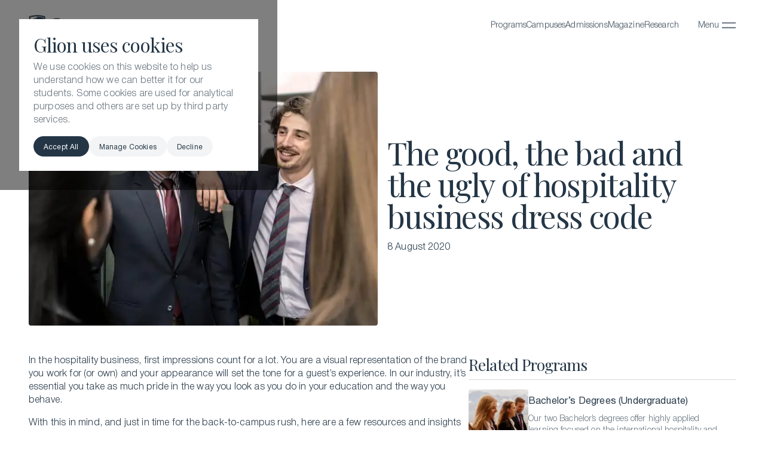

--- FILE ---
content_type: text/html; charset=utf-8
request_url: https://www.glion.edu/magazine/good-bad-ugly-hospitality-business-dress-code/
body_size: 32357
content:
<!DOCTYPE html><html data-theme="sommet" lang="en" class="__variable_0a80b4 __variable_e4950c __variable_062c1c"><head><meta charSet="utf-8"/><meta name="viewport" content="width=device-width, initial-scale=1"/><link rel="preload" href="/_next/static/media/6e5b4966580f76d8-s.p.woff2" as="font" crossorigin="" type="font/woff2"/><link rel="preload" href="/_next/static/media/eaead17c7dbfcd5d-s.p.woff2" as="font" crossorigin="" type="font/woff2"/><link rel="preload" as="image" imageSrcSet="/_next/image/?url=https%3A%2F%2Fwp-headless.elca-cloud.com%2Fglion%2Fwp-content%2Fuploads%2Fsites%2F2%2F2025%2F04%2FLogo-1.svg&amp;w=256&amp;q=75 256w, /_next/image/?url=https%3A%2F%2Fwp-headless.elca-cloud.com%2Fglion%2Fwp-content%2Fuploads%2Fsites%2F2%2F2025%2F04%2FLogo-1.svg&amp;w=320&amp;q=75 320w, /_next/image/?url=https%3A%2F%2Fwp-headless.elca-cloud.com%2Fglion%2Fwp-content%2Fuploads%2Fsites%2F2%2F2025%2F04%2FLogo-1.svg&amp;w=384&amp;q=75 384w, /_next/image/?url=https%3A%2F%2Fwp-headless.elca-cloud.com%2Fglion%2Fwp-content%2Fuploads%2Fsites%2F2%2F2025%2F04%2FLogo-1.svg&amp;w=390&amp;q=75 390w, /_next/image/?url=https%3A%2F%2Fwp-headless.elca-cloud.com%2Fglion%2Fwp-content%2Fuploads%2Fsites%2F2%2F2025%2F04%2FLogo-1.svg&amp;w=640&amp;q=75 640w, /_next/image/?url=https%3A%2F%2Fwp-headless.elca-cloud.com%2Fglion%2Fwp-content%2Fuploads%2Fsites%2F2%2F2025%2F04%2FLogo-1.svg&amp;w=720&amp;q=75 720w, /_next/image/?url=https%3A%2F%2Fwp-headless.elca-cloud.com%2Fglion%2Fwp-content%2Fuploads%2Fsites%2F2%2F2025%2F04%2FLogo-1.svg&amp;w=1080&amp;q=75 1080w, /_next/image/?url=https%3A%2F%2Fwp-headless.elca-cloud.com%2Fglion%2Fwp-content%2Fuploads%2Fsites%2F2%2F2025%2F04%2FLogo-1.svg&amp;w=1440&amp;q=75 1440w, /_next/image/?url=https%3A%2F%2Fwp-headless.elca-cloud.com%2Fglion%2Fwp-content%2Fuploads%2Fsites%2F2%2F2025%2F04%2FLogo-1.svg&amp;w=1720&amp;q=75 1720w, /_next/image/?url=https%3A%2F%2Fwp-headless.elca-cloud.com%2Fglion%2Fwp-content%2Fuploads%2Fsites%2F2%2F2025%2F04%2FLogo-1.svg&amp;w=2000&amp;q=75 2000w" imageSizes="(max-width: 640px) 50vw, (min-width: 1080px) 1080px, 100vw" fetchPriority="high"/><link rel="preload" as="image" imageSrcSet="/_next/image/?url=https%3A%2F%2Fwp-headless.elca-cloud.com%2Fglion%2Fwp-content%2Fuploads%2Fsites%2F2%2F2025%2F04%2Fgood_bad_ugly_hospitality_business_dress_code_1445x875-1024x620.jpg&amp;w=320&amp;q=60 320w, /_next/image/?url=https%3A%2F%2Fwp-headless.elca-cloud.com%2Fglion%2Fwp-content%2Fuploads%2Fsites%2F2%2F2025%2F04%2Fgood_bad_ugly_hospitality_business_dress_code_1445x875-1024x620.jpg&amp;w=384&amp;q=60 384w, /_next/image/?url=https%3A%2F%2Fwp-headless.elca-cloud.com%2Fglion%2Fwp-content%2Fuploads%2Fsites%2F2%2F2025%2F04%2Fgood_bad_ugly_hospitality_business_dress_code_1445x875-1024x620.jpg&amp;w=390&amp;q=60 390w, /_next/image/?url=https%3A%2F%2Fwp-headless.elca-cloud.com%2Fglion%2Fwp-content%2Fuploads%2Fsites%2F2%2F2025%2F04%2Fgood_bad_ugly_hospitality_business_dress_code_1445x875-1024x620.jpg&amp;w=640&amp;q=60 640w, /_next/image/?url=https%3A%2F%2Fwp-headless.elca-cloud.com%2Fglion%2Fwp-content%2Fuploads%2Fsites%2F2%2F2025%2F04%2Fgood_bad_ugly_hospitality_business_dress_code_1445x875-1024x620.jpg&amp;w=720&amp;q=60 720w, /_next/image/?url=https%3A%2F%2Fwp-headless.elca-cloud.com%2Fglion%2Fwp-content%2Fuploads%2Fsites%2F2%2F2025%2F04%2Fgood_bad_ugly_hospitality_business_dress_code_1445x875-1024x620.jpg&amp;w=1080&amp;q=60 1080w, /_next/image/?url=https%3A%2F%2Fwp-headless.elca-cloud.com%2Fglion%2Fwp-content%2Fuploads%2Fsites%2F2%2F2025%2F04%2Fgood_bad_ugly_hospitality_business_dress_code_1445x875-1024x620.jpg&amp;w=1440&amp;q=60 1440w, /_next/image/?url=https%3A%2F%2Fwp-headless.elca-cloud.com%2Fglion%2Fwp-content%2Fuploads%2Fsites%2F2%2F2025%2F04%2Fgood_bad_ugly_hospitality_business_dress_code_1445x875-1024x620.jpg&amp;w=1720&amp;q=60 1720w, /_next/image/?url=https%3A%2F%2Fwp-headless.elca-cloud.com%2Fglion%2Fwp-content%2Fuploads%2Fsites%2F2%2F2025%2F04%2Fgood_bad_ugly_hospitality_business_dress_code_1445x875-1024x620.jpg&amp;w=2000&amp;q=60 2000w" imageSizes="(min-width: 1024px) 670px, 100vw" fetchPriority="high"/><link rel="stylesheet" href="/_next/static/css/dc4660f28b92522c.css?dpl=dpl_Hv9E2qDHS28Ur2shcSF5KZoBNUTd" data-precedence="next"/><link rel="stylesheet" href="/_next/static/css/bed40e3c3e40fd7c.css?dpl=dpl_Hv9E2qDHS28Ur2shcSF5KZoBNUTd" data-precedence="next"/><link rel="stylesheet" href="/_next/static/css/fb62756f66398975.css?dpl=dpl_Hv9E2qDHS28Ur2shcSF5KZoBNUTd" data-precedence="next"/><link rel="preload" as="script" fetchPriority="low" href="/_next/static/chunks/webpack-9a3774eaed61442c.js?dpl=dpl_Hv9E2qDHS28Ur2shcSF5KZoBNUTd"/><script src="/_next/static/chunks/4bd1b696-21f374d1156f834a.js?dpl=dpl_Hv9E2qDHS28Ur2shcSF5KZoBNUTd" async=""></script><script src="/_next/static/chunks/255-ff04a3b3f4a61d76.js?dpl=dpl_Hv9E2qDHS28Ur2shcSF5KZoBNUTd" async=""></script><script src="/_next/static/chunks/main-app-8de543c5703d86b1.js?dpl=dpl_Hv9E2qDHS28Ur2shcSF5KZoBNUTd" async=""></script><script src="/_next/static/chunks/950-7765d13be2cd9721.js?dpl=dpl_Hv9E2qDHS28Ur2shcSF5KZoBNUTd" async=""></script><script src="/_next/static/chunks/424-e59b160298c07337.js?dpl=dpl_Hv9E2qDHS28Ur2shcSF5KZoBNUTd" async=""></script><script src="/_next/static/chunks/app/layout-248887bbfb88e352.js?dpl=dpl_Hv9E2qDHS28Ur2shcSF5KZoBNUTd" async=""></script><script src="/_next/static/chunks/app/%5B%5B...slug%5D%5D/page-22fd118b70ae7380.js?dpl=dpl_Hv9E2qDHS28Ur2shcSF5KZoBNUTd" async=""></script><link rel="preload" href="/_next/static/chunks/organisms.74052717939eced3.js?dpl=dpl_Hv9E2qDHS28Ur2shcSF5KZoBNUTd" as="script" fetchPriority="low"/><link rel="preload" href="/_next/static/chunks/463.c7c2c47560388833.js?dpl=dpl_Hv9E2qDHS28Ur2shcSF5KZoBNUTd" as="script" fetchPriority="low"/><meta name="next-size-adjust" content=""/><title>The good, the bad and the ugly of hospitality business dress code - Glion</title><meta name="robots" content="index, follow, max-video-preview:max-video-preview:-1, max-image-preview:max-image-preview:large, max-snippet:max-snippet:-1"/><link rel="canonical" href="https://www.glion.edu/magazine/good-bad-ugly-hospitality-business-dress-code/"/><meta property="og:title" content="The good, the bad and the ugly of hospitality business dress code"/><meta property="og:description" content="In the hospitality business, first impressions count for a lot. You are a visual representation&amp;hellip;"/><meta property="og:url" content="https://www.glion.edu/magazine/good-bad-ugly-hospitality-business-dress-code/"/><meta property="og:site_name" content="Glion"/><meta property="og:image" content="https://wp-headless.elca-cloud.com/glion/wp-content/uploads/sites/2/2025/04/good_bad_ugly_hospitality_business_dress_code_1445x875.jpg"/><meta property="og:image:width" content="1445"/><meta property="og:image:height" content="875"/><meta property="og:image:type" content="image/jpeg"/><meta property="og:type" content="article"/><meta property="article:published_time" content="2020-08-08T19:33:00+00:00"/><meta property="article:modified_time" content="2025-04-25T19:35:16+00:00"/><meta name="twitter:card" content="summary_large_image"/><meta name="twitter:creator" content="Ryan"/><meta name="twitter:title" content="The good, the bad and the ugly of hospitality business dress code"/><meta name="twitter:description" content="In the hospitality business, first impressions count for a lot. You are a visual representation&amp;hellip;"/><meta name="twitter:image" content="https://wp-headless.elca-cloud.com/glion/wp-content/uploads/sites/2/2025/04/good_bad_ugly_hospitality_business_dress_code_1445x875.jpg"/><link rel="icon" href="/icon.png?08811d6311369262" type="image/png" sizes="160x160"/><style>:root{--glion-blue-base-rgb: 36 54 70;--glion-blue-base: 36, 54, 70, 1;--glion-bronze-base-rgb: 158 120 91;--glion-bronze-base: 158, 120, 91, 1;--glion-white-base-rgb: 255 255 255;--glion-white-base: 255, 255, 255, 1;--glion-smoke-base-rgb: 250 250 250;--glion-smoke-base: 250, 250, 250, 1;--glion-accent-mint: 95, 213, 177, 1;--glion-accent-cornflower-blue: 131, 159, 247, 1;--glion-accent-coral: 237, 124, 102, 1;--glion-white-900: 255, 255, 255, 0.8999999761581421;--glion-white-800: 255, 255, 255, 0.800000011920929;--glion-white-700: 255, 255, 255, 0.699999988079071;--glion-white-600: 255, 255, 255, 0.6000000238418579;--glion-white-500: 255, 255, 255, 0.5;--glion-white-400: 255, 255, 255, 0.4000000059604645;--glion-white-300: 255, 255, 255, 0.30000001192092896;--glion-white-200: 255, 255, 255, 0.20000000298023224;--glion-white-100: 255, 255, 255, 0.10000000149011612;--glion-white-50: 255, 255, 255, 0.05000000074505806;--glion-white-25: 255, 255, 255, 0.02500000037252903;--glion-white-10: 255, 255, 255, 0.009999999776482582;--glion-bronze-dark: 137, 99, 73, 1;--glion-bronze-900: 158, 120, 91, 0.8999999761581421;--glion-bronze-800: 158, 120, 91, 0.800000011920929;--glion-bronze-700: 158, 120, 91, 0.699999988079071;--glion-bronze-600: 158, 120, 91, 0.6000000238418579;--glion-bronze-500: 158, 120, 91, 0.5;--glion-bronze-400: 158, 120, 91, 0.4000000059604645;--glion-bronze-300: 158, 120, 91, 0.30000001192092896;--glion-bronze-200: 158, 120, 91, 0.20000000298023224;--glion-bronze-100: 158, 120, 91, 0.10000000149011612;--glion-bronze-50: 158, 120, 91, 0.05000000074505806;--glion-bronze-25: 158, 120, 91, 0.02500000037252903;--glion-bronze-10: 158, 120, 91, 0.009999999776482582;--glion-blue-dark: 19, 37, 53, 1;--glion-blue-900: 36, 54, 70, 0.8999999761581421;--glion-blue-800: 36, 54, 70, 0.800000011920929;--glion-blue-700: 36, 54, 70, 0.699999988079071;--glion-blue-600: 36, 54, 70, 0.6000000238418579;--glion-blue-500: 36, 54, 70, 0.5;--glion-blue-400: 36, 54, 70, 0.4000000059604645;--glion-blue-300: 36, 54, 70, 0.30000001192092896;--glion-blue-200: 36, 54, 70, 0.20000000298023224;--glion-blue-100: 36, 54, 70, 0.10000000149011612;--glion-blue-50: 36, 54, 70, 0.05000000074505806;--glion-blue-25: 36, 54, 70, 0.02500000037252903;--glion-blue-10: 36, 54, 70, 0.009999999776482582;--ducasse-gold-base-rgb: 178 142 89;--ducasse-gold-base: 178, 142, 89, 1;--ducasse-charcoal-base-rgb: 45 45 45;--ducasse-charcoal-base: 45, 45, 45, 1;--ducasse-charcoal-900: 45, 45, 45, 0.8999999761581421;--ducasse-charcoal-800: 45, 45, 45, 0.800000011920929;--ducasse-charcoal-700: 45, 45, 45, 0.699999988079071;--ducasse-charcoal-600: 45, 45, 45, 0.6000000238418579;--ducasse-charcoal-500: 45, 45, 45, 0.5;--ducasse-charcoal-400: 45, 45, 45, 0.4000000059604645;--ducasse-charcoal-300: 45, 45, 45, 0.30000001192092896;--ducasse-charcoal-200: 45, 45, 45, 0.20000000298023224;--ducasse-charcoal-100: 45, 45, 45, 0.10000000149011612;--ducasse-charcoal-50: 45, 45, 45, 0.05000000074505806;--ducasse-charcoal-25: 45, 45, 45, 0.02500000037252903;--ducasse-charcoal-10: 45, 45, 45, 0.009999999776482582;--ducasse-gold-dark: 151, 121, 76, 1;--ducasse-gold-light: 217, 199, 172, 1;--ducasse-mouse-grey-base-rgb: 171 171 171;--ducasse-mouse-grey-base: 171, 171, 171, 1;--ducasse-burgundy-base-rgb: 103 28 42;--ducasse-burgundy-base: 103, 28, 42, 1;--ducasse-grey-base-rgb: 227 227 227;--ducasse-grey-base: 227, 227, 227, 1;--ducasse-white-base-rgb: 255 255 255;--ducasse-white-base: 255, 255, 255, 1;--utility-background-tint: 51, 51, 51, 0.25;--utility-red-900: 254, 25, 25, 1;--utility-red-800: 253, 49, 49, 1;--utility-red-700: 252, 74, 74, 1;--utility-red-600: 251, 98, 98, 1;--utility-red-500: 250, 122, 122, 1;--utility-red-400: 249, 147, 147, 1;--utility-red-300: 248, 172, 172, 1;--utility-red-200: 247, 196, 196, 1;--utility-red-100: 246, 221, 221, 1;--utility-red-50: 245, 232, 232, 1;--utility-red-25: 245, 239, 239, 1;--utility-red-10: 245, 242, 242, 1;--utility-amber-900: 254, 25, 25, 1;--utility-amber-800: 253, 49, 49, 1;--utility-amber-700: 252, 74, 74, 1;--utility-amber-600: 251, 98, 98, 1;--utility-amber-500: 250, 122, 122, 1;--utility-amber-400: 249, 147, 147, 1;--utility-amber-300: 248, 172, 172, 1;--utility-amber-200: 247, 196, 196, 1;--utility-amber-100: 246, 221, 221, 1;--utility-amber-50: 245, 232, 232, 1;--utility-amber-25: 245, 239, 239, 1;--utility-amber-10: 245, 239, 239, 1;--utility-green-900: 25, 185, 50, 1;--utility-green-800: 49, 191, 71, 1;--utility-green-700: 74, 199, 94, 1;--utility-green-600: 98, 205, 115, 1;--utility-green-500: 122, 211, 136, 1;--utility-green-400: 147, 218, 158, 1;--utility-green-300: 172, 225, 180, 1;--utility-green-200: 196, 232, 202, 1;--utility-green-100: 221, 239, 224, 1;--utility-green-50: 232, 241, 233, 1;--utility-green-25: 239, 243, 240, 1;--utility-green-10: 242, 244, 242, 1;--ducasse-raspberry-base-rgb: 206 24 54;--ducasse-raspberry-base: 206, 24, 54, 1;--border-radius-small: 4px;--border-radius-small: 4px;--border-radius-medium: 4px;--border-radius-large: 8px;--border-radius-x-large: 8px;--pagewidth: 1440px;--container: 1344px;--margin: 48px;--columns: 24;--col-size: 56px;--gutter: 24px;--heading-3xl-font-size: clamp(120px, 11.160714285714286vw, 150px);--heading-3xl-line-height: clamp(108px, 10.044642857142858vw, 135px);--heading-3xl-letter-spacing: -4.5px;--heading-3xl-margin-bottom: 48px;--heading-2xl-font-size: clamp(74px, 7.440476190476191vw, 100px);--heading-2xl-line-height: clamp(74px, 7.440476190476191vw, 100px);--heading-2xl-letter-spacing: -3px;--heading-2xl-margin-bottom: 32px;--heading-xl-font-size: clamp(68px, 6.101190476190476vw, 82px);--heading-xl-line-height: clamp(68px, 6.101190476190476vw, 82px);--heading-xl-letter-spacing: -2.4600000381469727px;--heading-xl-margin-bottom: 32px;--heading-lg-font-size: clamp(46px, 4.166666666666667vw, 56px);--heading-lg-line-height: clamp(46px, 4.166666666666667vw, 56px);--heading-lg-letter-spacing: -1.6799999475479126px;--heading-lg-margin-bottom: 32px;--heading-md-font-size: clamp(42px, 3.125vw, 42px);--heading-md-line-height: clamp(49px, 3.6458333333333335vw, 49px);--heading-md-letter-spacing: -1.2599999904632568px;--heading-md-margin-bottom: 32px;--heading-sm-font-size: clamp(32px, 2.380952380952381vw, 32px);--heading-sm-line-height: clamp(38px, 2.8273809523809526vw, 38px);--heading-sm-letter-spacing: -0.9599999785423279px;--heading-sm-margin-bottom: 24px;--heading-xs-font-size: clamp(26px, 2.0833333333333335vw, 28px);--heading-xs-line-height: clamp(34px, 2.678571428571429vw, 36px);--heading-xs-letter-spacing: -0.8399999737739563px;--heading-xs-margin-bottom: 20px;--card-lg-font-size: clamp(34px, 2.5297619047619047vw, 34px);--card-lg-line-height: clamp(40px, 2.9761904761904763vw, 40px);--card-lg-letter-spacing: -1.0800000429153442px;--card-lg-margin-bottom: 10px;--card-md-font-size: clamp(26px, 1.9345238095238095vw, 26px);--card-md-line-height: clamp(34px, 2.5297619047619047vw, 34px);--card-md-letter-spacing: -0.7799999713897705px;--card-md-margin-bottom: 12px;--card-sm-font-size: clamp(21px, 1.5625vw, 21px);--card-sm-line-height: clamp(30px, 2.232142857142857vw, 30px);--card-sm-letter-spacing: 0px;--card-sm-margin-bottom: 4px;--body-lg-font-size: clamp(18px, 1.3392857142857144vw, 18px);--body-lg-line-height: clamp(24px, 1.7857142857142858vw, 24px);--body-lg-letter-spacing: 0.18000000715255737px;--body-lg-para-spacing: 14px;--body-lg-list-spacing: 6px;--body-md-font-size: clamp(16px, 1.1904761904761905vw, 16px);--body-md-line-height: clamp(24px, 1.7857142857142858vw, 24px);--body-md-letter-spacing: 0.1599999964237213px;--body-md-para-spacing: 12px;--body-md-list-spacing: 6px;--body-sm-font-size: clamp(14px, 1.0416666666666667vw, 14px);--body-sm-line-height: clamp(22px, 1.6369047619047619vw, 22px);--body-sm-letter-spacing: 0.14000000059604645px;--body-sm-para-spacing: 8px;--body-sm-list-spacing: 4px;--card-inner-padding-x-large: 64px;--card-inner-padding-large: 32px;--card-inner-padding-medium: 24px;--card-inner-padding-small: 16px;--section-padding-default: 120px;--section-padding-slim: 48px;--section-padding-none: 0px}@media screen and (max-width: 1080px){:root{--page-width: 1080px;--container: 1016px;--margin: 32px;--columns: 20;--col-size: 50.8px;--gutter: 24px;--heading-3xl-font-size: clamp(104px, 11.811023622047244vw, 120px);--heading-3xl-line-height: clamp(94px, 10.62992125984252vw, 108px);--heading-3xl-letter-spacing: -4px;--heading-3xl-margin-bottom: 48px;--heading-2xl-font-size: clamp(70px, 7.283464566929133vw, 74px);--heading-2xl-line-height: clamp(70px, 7.283464566929133vw, 74px);--heading-2xl-letter-spacing: -2.2200000286102295px;--heading-2xl-margin-bottom: 28px;--heading-xl-font-size: clamp(58px, 6.692913385826771vw, 68px);--heading-xl-line-height: clamp(58px, 6.692913385826771vw, 68px);--heading-xl-letter-spacing: -2.0399999618530273px;--heading-xl-margin-bottom: 28px;--heading-lg-font-size: clamp(40px, 4.52755905511811vw, 46px);--heading-lg-line-height: clamp(40px, 4.52755905511811vw, 46px);--heading-lg-letter-spacing: -1.3799999952316284px;--heading-lg-margin-bottom: 32px;--heading-md-font-size: clamp(38px, 4.133858267716535vw, 42px);--heading-md-line-height: clamp(44px, 4.822834645669292vw, 49px);--heading-md-letter-spacing: -1.2599999904632568px;--heading-md-margin-bottom: 28px;--heading-sm-font-size: clamp(30px, 3.149606299212598vw, 32px);--heading-sm-line-height: clamp(36px, 3.7401574803149606vw, 38px);--heading-sm-letter-spacing: -0.9599999785423279px;--heading-sm-margin-bottom: 24px;--heading-xs-font-size: clamp(24px, 2.559055118110236vw, 26px);--heading-xs-line-height: clamp(31px, 3.3464566929133857vw, 34px);--heading-xs-letter-spacing: -0.7799999713897705px;--heading-xs-margin-bottom: 20px;--card-lg-font-size: clamp(30px, 3.3464566929133857vw, 34px);--card-lg-line-height: clamp(36px, 3.937007874015748vw, 40px);--card-lg-letter-spacing: -1.0800000429153442px;--card-lg-margin-bottom: 10px;--card-md-font-size: clamp(23px, 2.559055118110236vw, 26px);--card-md-line-height: clamp(30px, 3.3464566929133857vw, 34px);--card-md-letter-spacing: -0.7799999713897705px;--card-md-margin-bottom: 12px;--card-sm-font-size: clamp(21px, 2.0669291338582676vw, 21px);--card-sm-line-height: clamp(30px, 2.952755905511811vw, 30px);--card-sm-letter-spacing: 0px;--card-sm-margin-bottom: 4px;--body-lg-font-size: clamp(18px, 1.7716535433070866vw, 18px);--body-lg-line-height: clamp(24px, 2.3622047244094486vw, 24px);--body-lg-letter-spacing: 0.18000000715255737px;--body-lg-para-spacing: 14px;--body-lg-list-spacing: 6px;--body-md-font-size: clamp(16px, 1.574803149606299vw, 16px);--body-md-line-height: clamp(24px, 2.3622047244094486vw, 24px);--body-md-letter-spacing: 0.1599999964237213px;--body-md-para-spacing: 12px;--body-md-list-spacing: 6px;--body-sm-font-size: clamp(14px, 1.3779527559055118vw, 14px);--body-sm-line-height: clamp(22px, 2.1653543307086616vw, 22px);--body-sm-letter-spacing: 0.14000000059604645px;--body-sm-para-spacing: 8px;--body-sm-list-spacing: 4px;--card-inner-padding-x-large: 56px;--card-inner-padding-large: 32px;--card-inner-padding-medium: 24px;--card-inner-padding-small: 16px;--section-padding-default: 120px;--section-padding-slim: 40px;--section-padding-none: 0px}}@media screen and (max-width: 800px){:root{--page-width: 800px;--container: 752px;--margin: 24px;--columns: 16;--col-size: 47px;--gutter: 24px;--heading-3xl-font-size: clamp(60px, 13.829787234042554vw, 104px);--heading-3xl-line-height: clamp(54px, 12.5vw, 94px);--heading-3xl-letter-spacing: -3.119999885559082px;--heading-3xl-margin-bottom: 40px;--heading-2xl-font-size: clamp(54px, 9.308510638297873vw, 70px);--heading-2xl-line-height: clamp(54px, 9.308510638297873vw, 70px);--heading-2xl-letter-spacing: -2.0999999046325684px;--heading-2xl-margin-bottom: 24px;--heading-xl-font-size: clamp(44px, 7.712765957446809vw, 58px);--heading-xl-line-height: clamp(44px, 7.712765957446809vw, 58px);--heading-xl-letter-spacing: -1.7400000095367432px;--heading-xl-margin-bottom: 24px;--heading-lg-font-size: clamp(38px, 5.319148936170213vw, 40px);--heading-lg-line-height: clamp(38px, 5.319148936170213vw, 40px);--heading-lg-letter-spacing: -1.2000000476837158px;--heading-lg-margin-bottom: 28px;--heading-md-font-size: clamp(34px, 5.053191489361702vw, 38px);--heading-md-line-height: clamp(39px, 5.851063829787234vw, 44px);--heading-md-letter-spacing: -1.1399999856948853px;--heading-md-margin-bottom: 24px;--heading-sm-font-size: clamp(28px, 3.9893617021276597vw, 30px);--heading-sm-line-height: clamp(34px, 4.787234042553192vw, 36px);--heading-sm-letter-spacing: -0.8999999761581421px;--heading-sm-margin-bottom: 20px;--heading-xs-font-size: clamp(24px, 3.191489361702128vw, 24px);--heading-xs-line-height: clamp(31px, 4.122340425531915vw, 31px);--heading-xs-letter-spacing: -0.7200000286102295px;--heading-xs-margin-bottom: 20px;--card-lg-font-size: clamp(30px, 3.9893617021276597vw, 30px);--card-lg-line-height: clamp(36px, 4.787234042553192vw, 36px);--card-lg-letter-spacing: -0.9599999785423279px;--card-lg-margin-bottom: 10px;--card-md-font-size: clamp(23px, 3.0585106382978724vw, 23px);--card-md-line-height: clamp(30px, 3.9893617021276597vw, 30px);--card-md-letter-spacing: -0.6899999976158142px;--card-md-margin-bottom: 12px;--card-sm-font-size: clamp(21px, 2.792553191489362vw, 21px);--card-sm-line-height: clamp(30px, 3.9893617021276597vw, 30px);--card-sm-letter-spacing: 0px;--card-sm-margin-bottom: 4px;--body-lg-font-size: clamp(18px, 2.393617021276596vw, 18px);--body-lg-line-height: clamp(24px, 3.191489361702128vw, 24px);--body-lg-letter-spacing: 0.18000000715255737px;--body-lg-para-spacing: 14px;--body-lg-list-spacing: 6px;--body-md-font-size: clamp(15px, 2.127659574468085vw, 16px);--body-md-line-height: clamp(24px, 3.191489361702128vw, 24px);--body-md-letter-spacing: 0.1599999964237213px;--body-md-para-spacing: 12px;--body-md-list-spacing: 6px;--body-sm-font-size: clamp(14px, 1.8617021276595747vw, 14px);--body-sm-line-height: clamp(22px, 2.925531914893617vw, 22px);--body-sm-letter-spacing: 0.14000000059604645px;--body-sm-para-spacing: 8px;--body-sm-list-spacing: 4px;--card-inner-padding-x-large: 48px;--card-inner-padding-large: 28px;--card-inner-padding-medium: 24px;--card-inner-padding-small: 16px;--section-padding-default: 96px;--section-padding-slim: 32px;--section-padding-none: 0px}}@media screen and (max-width: 390px){:root{--page-width: 390px;--container: 350px;--margin: 20px;--columns: 8;--col-size: 43.75px;--gutter: 20px;--heading-3xl-font-size: clamp(44px, 17.142857142857142vw, 60px);--heading-3xl-line-height: clamp(38px, 15.428571428571429vw, 54px);--heading-3xl-letter-spacing: -1.7999999523162842px;--heading-3xl-margin-bottom: 32px;--heading-2xl-font-size: clamp(38px, 15.428571428571429vw, 54px);--heading-2xl-line-height: clamp(38px, 15.428571428571429vw, 54px);--heading-2xl-letter-spacing: -1.6200000047683716px;--heading-2xl-margin-bottom: 20px;--heading-xl-font-size: clamp(28px, 12.571428571428571vw, 44px);--heading-xl-line-height: clamp(28px, 12.571428571428571vw, 44px);--heading-xl-letter-spacing: -1.3200000524520874px;--heading-xl-margin-bottom: 24px;--heading-lg-font-size: clamp(22px, 10.857142857142858vw, 38px);--heading-lg-line-height: clamp(22px, 10.857142857142858vw, 38px);--heading-lg-letter-spacing: -1.1399999856948853px;--heading-lg-margin-bottom: 24px;--heading-md-font-size: clamp(18px, 9.714285714285714vw, 34px);--heading-md-line-height: clamp(23px, 11.142857142857142vw, 39px);--heading-md-letter-spacing: -0.7200000286102295px;--heading-md-margin-bottom: 24px;--heading-sm-font-size: clamp(18px, 8vw, 28px);--heading-sm-line-height: clamp(18px, 9.714285714285714vw, 34px);--heading-sm-letter-spacing: -0.8399999737739563px;--heading-sm-margin-bottom: 20px;--heading-xs-font-size: clamp(18px, 6.857142857142857vw, 24px);--heading-xs-line-height: clamp(18px, 8.857142857142858vw, 31px);--heading-xs-letter-spacing: -0.7200000286102295px;--heading-xs-margin-bottom: 20px;--card-lg-font-size: clamp(18px, 8.571428571428571vw, 30px);--card-lg-line-height: clamp(20px, 10.285714285714286vw, 36px);--card-lg-letter-spacing: -0.9599999785423279px;--card-lg-margin-bottom: 10px;--card-md-font-size: clamp(18px, 6.571428571428571vw, 23px);--card-md-line-height: clamp(18px, 8.571428571428571vw, 30px);--card-md-letter-spacing: -0.6899999976158142px;--card-md-margin-bottom: 12px;--card-sm-font-size: clamp(18px, 6vw, 21px);--card-sm-line-height: clamp(18px, 8.571428571428571vw, 30px);--card-sm-letter-spacing: 0px;--card-sm-margin-bottom: 4px;--body-lg-font-size: clamp(18px, 5.142857142857143vw, 18px);--body-lg-line-height: clamp(18px, 6.857142857142857vw, 24px);--body-lg-letter-spacing: 0.18000000715255737px;--body-lg-para-spacing: 14px;--body-lg-list-spacing: 6px;--body-md-font-size: clamp(15px, 4.285714285714286vw, 15px);--body-md-line-height: clamp(18px, 6.857142857142857vw, 24px);--body-md-letter-spacing: 0.1599999964237213px;--body-md-para-spacing: 12px;--body-md-list-spacing: 6px;--body-sm-font-size: clamp(14px, 4vw, 14px);--body-sm-line-height: clamp(18px, 6.285714285714286vw, 22px);--body-sm-letter-spacing: 0.14000000059604645px;--body-sm-para-spacing: 8px;--body-sm-list-spacing: 4px;--card-inner-padding-x-large: 48px;--card-inner-padding-large: 24px;--card-inner-padding-medium: 20px;--card-inner-padding-small: 12px;--section-padding-default: 80px;--section-padding-slim: 24px;--section-padding-none: 0px}}</style><script src="/_next/static/chunks/polyfills-42372ed130431b0a.js?dpl=dpl_Hv9E2qDHS28Ur2shcSF5KZoBNUTd" noModule=""></script></head><body><div hidden=""><!--$--><!--/$--></div><!--$!--><template data-dgst="BAILOUT_TO_CLIENT_SIDE_RENDERING"></template><!--/$--><script type="application/ld+json">{"@context":"https://schema.org","@graph":[{"@type":"WebPage","@id":"https://www.glion.edu/magazine/good-bad-ugly-hospitality-business-dress-code/","url":"https://www.glion.edu/magazine/good-bad-ugly-hospitality-business-dress-code/","name":"The good, the bad and the ugly of hospitality business dress code - Glion","isPartOf":{"@id":"https://www.glion.edu/#website"},"primaryImageOfPage":{"@id":"https://www.glion.edu/magazine/good-bad-ugly-hospitality-business-dress-code/#primaryimage"},"image":{"@id":"https://www.glion.edu/magazine/good-bad-ugly-hospitality-business-dress-code/#primaryimage"},"thumbnailUrl":"https://www.glion.edu/wp-content/uploads/sites/2/2025/04/good_bad_ugly_hospitality_business_dress_code_1445x875.jpg","datePublished":"2020-08-08T19:33:00+00:00","dateModified":"2025-04-25T19:35:16+00:00","author":{"@id":"https://www.glion.edu/#/schema/person/59c32c091eb450c47064d648db504af9"},"breadcrumb":{"@id":"https://www.glion.edu/magazine/good-bad-ugly-hospitality-business-dress-code/#breadcrumb"},"inLanguage":"en-GB","potentialAction":[{"@type":"ReadAction","target":["https://www.glion.edu/magazine/good-bad-ugly-hospitality-business-dress-code/"]}]},{"@type":"ImageObject","inLanguage":"en-GB","@id":"https://www.glion.edu/magazine/good-bad-ugly-hospitality-business-dress-code/#primaryimage","url":"https://www.glion.edu/wp-content/uploads/sites/2/2025/04/good_bad_ugly_hospitality_business_dress_code_1445x875.jpg","contentUrl":"https://www.glion.edu/wp-content/uploads/sites/2/2025/04/good_bad_ugly_hospitality_business_dress_code_1445x875.jpg","width":1445,"height":875},{"@type":"BreadcrumbList","@id":"https://www.glion.edu/magazine/good-bad-ugly-hospitality-business-dress-code/#breadcrumb","itemListElement":[{"@type":"ListItem","position":1,"name":"Home","item":"https://www.glion.edu/"},{"@type":"ListItem","position":2,"name":"The good, the bad and the ugly of hospitality business dress code"}]},{"@type":"WebSite","@id":"https://www.glion.edu/#website","url":"https://www.glion.edu/","name":"Glion Institute of Higher Education","description":"","alternateName":"Glion","potentialAction":[{"@type":"SearchAction","target":{"@type":"EntryPoint","urlTemplate":"https://www.glion.edu/?s={search_term_string}"},"query-input":{"@type":"PropertyValueSpecification","valueRequired":true,"valueName":"search_term_string"}}],"inLanguage":"en-GB"},{"@type":"Person","@id":"https://www.glion.edu/#/schema/person/59c32c091eb450c47064d648db504af9","name":"developer","image":{"@type":"ImageObject","inLanguage":"en-GB","@id":"https://www.glion.edu/#/schema/person/image/","url":"https://secure.gravatar.com/avatar/d108a6bbaa17f0079c86ad46792c86fdd6bd1c347b005062358d9c9e5f2a16bd?s=96&d=mm&r=g","contentUrl":"https://secure.gravatar.com/avatar/d108a6bbaa17f0079c86ad46792c86fdd6bd1c347b005062358d9c9e5f2a16bd?s=96&d=mm&r=g","caption":"developer"},"url":"https://www.glion.edu/magazine/author/admin/"}]}</script><header class="header fixed top-0 left-0 w-full z-[999]" id="header"><div class="relative z-[999] px-margin transition-all duration-[800ms] translate-y-0"><div class="flex items-center gap-4 justify-between transition-colors py-8 h-[100px] text-primary"><a class="max-w-[45%]" href="/"><img alt="Glion logo" fetchPriority="high" loading="eager" width="120" height="36" decoding="async" data-nimg="1" class="w-[120px]" style="color:transparent" sizes="(max-width: 640px) 50vw, (min-width: 1080px) 1080px, 100vw" srcSet="/_next/image/?url=https%3A%2F%2Fwp-headless.elca-cloud.com%2Fglion%2Fwp-content%2Fuploads%2Fsites%2F2%2F2025%2F04%2FLogo-1.svg&amp;w=256&amp;q=75 256w, /_next/image/?url=https%3A%2F%2Fwp-headless.elca-cloud.com%2Fglion%2Fwp-content%2Fuploads%2Fsites%2F2%2F2025%2F04%2FLogo-1.svg&amp;w=320&amp;q=75 320w, /_next/image/?url=https%3A%2F%2Fwp-headless.elca-cloud.com%2Fglion%2Fwp-content%2Fuploads%2Fsites%2F2%2F2025%2F04%2FLogo-1.svg&amp;w=384&amp;q=75 384w, /_next/image/?url=https%3A%2F%2Fwp-headless.elca-cloud.com%2Fglion%2Fwp-content%2Fuploads%2Fsites%2F2%2F2025%2F04%2FLogo-1.svg&amp;w=390&amp;q=75 390w, /_next/image/?url=https%3A%2F%2Fwp-headless.elca-cloud.com%2Fglion%2Fwp-content%2Fuploads%2Fsites%2F2%2F2025%2F04%2FLogo-1.svg&amp;w=640&amp;q=75 640w, /_next/image/?url=https%3A%2F%2Fwp-headless.elca-cloud.com%2Fglion%2Fwp-content%2Fuploads%2Fsites%2F2%2F2025%2F04%2FLogo-1.svg&amp;w=720&amp;q=75 720w, /_next/image/?url=https%3A%2F%2Fwp-headless.elca-cloud.com%2Fglion%2Fwp-content%2Fuploads%2Fsites%2F2%2F2025%2F04%2FLogo-1.svg&amp;w=1080&amp;q=75 1080w, /_next/image/?url=https%3A%2F%2Fwp-headless.elca-cloud.com%2Fglion%2Fwp-content%2Fuploads%2Fsites%2F2%2F2025%2F04%2FLogo-1.svg&amp;w=1440&amp;q=75 1440w, /_next/image/?url=https%3A%2F%2Fwp-headless.elca-cloud.com%2Fglion%2Fwp-content%2Fuploads%2Fsites%2F2%2F2025%2F04%2FLogo-1.svg&amp;w=1720&amp;q=75 1720w, /_next/image/?url=https%3A%2F%2Fwp-headless.elca-cloud.com%2Fglion%2Fwp-content%2Fuploads%2Fsites%2F2%2F2025%2F04%2FLogo-1.svg&amp;w=2000&amp;q=75 2000w" src="/_next/image/?url=https%3A%2F%2Fwp-headless.elca-cloud.com%2Fglion%2Fwp-content%2Fuploads%2Fsites%2F2%2F2025%2F04%2FLogo-1.svg&amp;w=2000&amp;q=75"/></a><nav class="flex"><ul class="hidden gap-8 text-sm lg:flex group/menu"><li><a target="" title="Programs" class="inline-flex items-center transition-colors duration-500 group-hover/menu:text-primary/50 hover:!text-primary" href="/programs/">Programs</a></li><li><a target="" title="Campuses" class="inline-flex items-center transition-colors duration-500 group-hover/menu:text-primary/50 hover:!text-primary" href="/locations/">Campuses</a></li><li><a target="" title="Admissions" class="inline-flex items-center transition-colors duration-500 group-hover/menu:text-primary/50 hover:!text-primary" href="/apply-to-glion/application-process/admission-requirements/">Admissions</a></li><li><a target="" title="Magazine" class="inline-flex items-center transition-colors duration-500 group-hover/menu:text-primary/50 hover:!text-primary" href="/magazine/">Magazine</a></li><li><a target="" title="Research" class="inline-flex items-center transition-colors duration-500 group-hover/menu:text-primary/50 hover:!text-primary" href="/about-us/glion-research-innovation-center/">Research</a></li></ul><div class="ml-8"><div class="group flex cursor-pointer items-center gap-3" id="menu-button"><div class="relative h-5 w-10 overflow-hidden text-sm" id="menu-button"><span id="menu-button">Menu</span></div><div class="relative h-5 w-6 overflow-hidden" id="menu-button"><svg xmlns="http://www.w3.org/2000/svg" width="23" height="20" viewBox="0 0 23 11" fill="none" class="" id="menu-button"><path fill-rule="evenodd" clip-rule="evenodd" d="M23 2.42857H0V0.928574H23V2.42857Z" fill="currentColor" id="menu-button"></path><path fill-rule="evenodd" clip-rule="evenodd" d="M23 10.4286H0V8.92857H23V10.4286Z" fill="currentColor" id="menu-button"></path></svg></div></div></div></nav></div></div><nav class="fixed w-screen bg-secondary h-screen top-0 left-0 transition-[clip-path] text-white duration-[1500ms] overflow-hidden z-[9991] pb-12 ease-[cubic-bezier(0.42, 0, 0, 1)] pointer-events-none z-[-999]" style="clip-path:inset(0 0 100% 0)"><div class="mb-4 flex h-[100px] w-full items-center justify-between gap-4 px-margin py-8"><a class="max-w-[45%]" href="/"><img alt="Glion logo" loading="lazy" width="120" height="36" decoding="async" data-nimg="1" class="w-[120px]" style="color:transparent" sizes="(max-width: 640px) 50vw, (min-width: 1080px) 1080px, 100vw" srcSet="/_next/image/?url=https%3A%2F%2Fwp-headless.elca-cloud.com%2Fglion%2Fwp-content%2Fuploads%2Fsites%2F2%2F2025%2F04%2FLogo.svg&amp;w=256&amp;q=75 256w, /_next/image/?url=https%3A%2F%2Fwp-headless.elca-cloud.com%2Fglion%2Fwp-content%2Fuploads%2Fsites%2F2%2F2025%2F04%2FLogo.svg&amp;w=320&amp;q=75 320w, /_next/image/?url=https%3A%2F%2Fwp-headless.elca-cloud.com%2Fglion%2Fwp-content%2Fuploads%2Fsites%2F2%2F2025%2F04%2FLogo.svg&amp;w=384&amp;q=75 384w, /_next/image/?url=https%3A%2F%2Fwp-headless.elca-cloud.com%2Fglion%2Fwp-content%2Fuploads%2Fsites%2F2%2F2025%2F04%2FLogo.svg&amp;w=390&amp;q=75 390w, /_next/image/?url=https%3A%2F%2Fwp-headless.elca-cloud.com%2Fglion%2Fwp-content%2Fuploads%2Fsites%2F2%2F2025%2F04%2FLogo.svg&amp;w=640&amp;q=75 640w, /_next/image/?url=https%3A%2F%2Fwp-headless.elca-cloud.com%2Fglion%2Fwp-content%2Fuploads%2Fsites%2F2%2F2025%2F04%2FLogo.svg&amp;w=720&amp;q=75 720w, /_next/image/?url=https%3A%2F%2Fwp-headless.elca-cloud.com%2Fglion%2Fwp-content%2Fuploads%2Fsites%2F2%2F2025%2F04%2FLogo.svg&amp;w=1080&amp;q=75 1080w, /_next/image/?url=https%3A%2F%2Fwp-headless.elca-cloud.com%2Fglion%2Fwp-content%2Fuploads%2Fsites%2F2%2F2025%2F04%2FLogo.svg&amp;w=1440&amp;q=75 1440w, /_next/image/?url=https%3A%2F%2Fwp-headless.elca-cloud.com%2Fglion%2Fwp-content%2Fuploads%2Fsites%2F2%2F2025%2F04%2FLogo.svg&amp;w=1720&amp;q=75 1720w, /_next/image/?url=https%3A%2F%2Fwp-headless.elca-cloud.com%2Fglion%2Fwp-content%2Fuploads%2Fsites%2F2%2F2025%2F04%2FLogo.svg&amp;w=2000&amp;q=75 2000w" src="/_next/image/?url=https%3A%2F%2Fwp-headless.elca-cloud.com%2Fglion%2Fwp-content%2Fuploads%2Fsites%2F2%2F2025%2F04%2FLogo.svg&amp;w=2000&amp;q=75"/></a><div class="ml-8"><div class="group flex cursor-pointer items-center gap-3"><div class="relative h-5 w-10 overflow-hidden text-sm"><span>Close</span></div><div class="relative h-5 w-6 overflow-hidden"><svg xmlns="http://www.w3.org/2000/svg" width="23" height="20" viewBox="0 0 24 24" fill="none" class="" id="close"><path fill-rule="evenodd" clip-rule="evenodd" d="M18.7071 5.29289C19.0976 5.68342 19.0976 6.31658 18.7071 6.70711L6.70711 18.7071C6.31658 19.0976 5.68342 19.0976 5.29289 18.7071C4.90237 18.3166 4.90237 17.6834 5.29289 17.2929L17.2929 5.29289C17.6834 4.90237 18.3166 4.90237 18.7071 5.29289Z" fill="currentColor" id="close"></path><path fill-rule="evenodd" clip-rule="evenodd" d="M5.29289 5.29289C5.68342 4.90237 6.31658 4.90237 6.70711 5.29289L18.7071 17.2929C19.0976 17.6834 19.0976 18.3166 18.7071 18.7071C18.3166 19.0976 17.6834 19.0976 17.2929 18.7071L5.29289 6.70711C4.90237 6.31658 4.90237 5.68342 5.29289 5.29289Z" fill="currentColor" id="close"></path></svg></div></div></div></div><div class="h-[calc(100%-100px)] px-margin"><div class="flex h-full justify-between gap-col-2 lg:grid lg:grid-cols-3 lg:gap-6"><div class="w-full lg:col-span-1 flex flex-col h-full justify-between transition-opacity lg:opacity-100"><ul class="group/menu1 space-y-3"><li class="text-[32px] font-[300] hover:!text-white transition-colors duration-500 cursor-pointer text-white lg:text-white/50 !text-white"><span>Programs</span></li><li class="text-[32px] font-[300] hover:!text-white transition-colors duration-500 cursor-pointer text-white lg:text-white/50"><span>Campuses</span></li><li class="text-[32px] font-[300] hover:!text-white transition-colors duration-500 cursor-pointer text-white lg:text-white/50"><span>Admissions</span></li><li class="text-[32px] font-[300] hover:!text-white transition-colors duration-500 cursor-pointer text-white lg:text-white/50"><span>About</span></li><li class="text-[32px] font-[300] hover:!text-white transition-colors duration-500 cursor-pointer text-white lg:text-white/50"><a title="Alumni" target="" class="text-[inherit]" href="/alumni/">Alumni</a></li><li class="text-[32px] font-[300] hover:!text-white transition-colors duration-500 cursor-pointer text-white lg:text-white/50"><a title="Magazine" target="" class="text-[inherit]" href="/magazine/">Magazine</a></li></ul><ul class="group/menu2 space-y-3"><li><a title="Download a Brochure" target="" class="text-[24px] font-[300] text-white transition-colors duration-300 hover:!text-white group-hover/menu2:text-white/50" href="/brochure-download/">Download a Brochure</a></li><li><a title="Visit Our Campuses" target="" class="text-[24px] font-[300] text-white transition-colors duration-300 hover:!text-white group-hover/menu2:text-white/50" href="/locations/">Visit Our Campuses</a></li><li><a title="Apply to a program" target="" class="text-[24px] font-[300] text-white transition-colors duration-300 hover:!text-white group-hover/menu2:text-white/50" href="/apply-to-glion/">Apply to a program</a></li><li><a title="Contact Us" target="" class="text-[24px] font-[300] text-white transition-colors duration-300 hover:!text-white group-hover/menu2:text-white/50" href="/about-us/contact/">Contact Us</a></li></ul><ul class="group/social1 flex flex-wrap justify-center gap-x-6 gap-y-2 lg:hidden"><li class="leading-none"><a title="LinkedIn" target="_blank" class="text-[inherit] transition-colors duration-300 hover:!text-white group-hover/social1:text-white/50" href="https://ch.linkedin.com/school/glion-institute-of-higher-education/">LinkedIn</a></li><li class="leading-none"><a title="Instagram" target="_blank" class="text-[inherit] transition-colors duration-300 hover:!text-white group-hover/social1:text-white/50" href="https://www.instagram.com/glionhospitalityschool/">Instagram</a></li><li class="leading-none"><a title="TikTok" target="_blank" class="text-[inherit] transition-colors duration-300 hover:!text-white group-hover/social1:text-white/50" href="https://www.tiktok.com/@glion.spirit">TikTok</a></li><li class="leading-none"><a title="Manage Cookies" target="" class="text-[inherit] transition-colors duration-300 hover:!text-white group-hover/social1:text-white/50" href="#manage-cookies">Manage Cookies</a></li></ul></div><div class="w-full lg:col-span-2 3xl:max-w-[2000px] flex flex-col lg:justify-between fixed lg:static lg:px-0 px-[var(--margin)] transition-[right] lg:h-auto h-[calc(100vh-100px)] overflow-hidden pb-12 lg:pb-0 duration-500 -right-full"><div class="mb-6 flex gap-2 border-b border-white/30 pb-2 text-[32px] font-[300] lg:hidden"><svg xmlns="http://www.w3.org/2000/svg" width="24" height="24" viewBox="0 0 24 24" fill="none" class="" id="arrow-left"><path fill-rule="evenodd" clip-rule="evenodd" d="M4 12C4 11.4477 4.44772 11 5 11H19C19.5523 11 20 11.4477 20 12C20 12.5523 19.5523 13 19 13H5C4.44772 13 4 12.5523 4 12Z" fill="currentColor" id="arrow-left"></path><path fill-rule="evenodd" clip-rule="evenodd" d="M12.7071 4.29289C13.0976 4.68342 13.0976 5.31658 12.7071 5.70711L6.41421 12L12.7071 18.2929C13.0976 18.6834 13.0976 19.3166 12.7071 19.7071C12.3166 20.0976 11.6834 20.0976 11.2929 19.7071L4.29289 12.7071C3.90237 12.3166 3.90237 11.6834 4.29289 11.2929L11.2929 4.29289C11.6834 3.90237 12.3166 3.90237 12.7071 4.29289Z" fill="currentColor" id="arrow-left"></path></svg>Programs</div><ul class="grid gap-x-16 gap-y-12 overflow-y-auto pb-12 leading-tight lg:grid-cols-2 lg:pb-0 3xl:grid-cols-6"><li data-menu-index="0" class="3xl:col-span-2"><span class="text-sm font-[300] uppercase">Bachelor&#x27;s</span><ul class="mt-2.5"><li><a title="Bachelor of Science in International Hospitality Business" target="" class="relative inline-block py-[6px] text-[1.025rem] leading-tight text-white before:absolute before:bottom-[4px] before:left-0 before:h-[1px] before:w-0 before:bg-white before:transition-[width] before:duration-300 before:content-[&#x27;&#x27;] hover:before:w-full" href="/programs/bachelors-in-international-hospitality-business/">Bachelor of Science in International Hospitality Business</a></li><li><a title="Bachelor of Science in Luxury Business" target="" class="relative inline-block py-[6px] text-[1.025rem] leading-tight text-white before:absolute before:bottom-[4px] before:left-0 before:h-[1px] before:w-0 before:bg-white before:transition-[width] before:duration-300 before:content-[&#x27;&#x27;] hover:before:w-full" href="/programs/bachelors-in-luxury-business/">Bachelor of Science in Luxury Business</a></li><li><a title="All Bachelor’s degrees" target="" class="relative inline-block py-[6px] text-[1.025rem] leading-tight text-white before:absolute before:bottom-[4px] before:left-0 before:h-[1px] before:w-0 before:bg-white before:transition-[width] before:duration-300 before:content-[&#x27;&#x27;] hover:before:w-full" href="/bachelors-degrees/">All Bachelor’s degrees</a></li></ul></li><li data-menu-index="0" class="3xl:col-span-2"><span class="text-sm font-[300] uppercase">Master&#x27;s of Science</span><ul class="mt-2.5"><li><a title="Master of Science in Hospitality, Entrepreneurship and Innovation" target="" class="relative inline-block py-[6px] text-[1.025rem] leading-tight text-white before:absolute before:bottom-[4px] before:left-0 before:h-[1px] before:w-0 before:bg-white before:transition-[width] before:duration-300 before:content-[&#x27;&#x27;] hover:before:w-full" href="/programs/master-of-science-in-hospitality-entrepreneurship-and-innovation/">Master of Science in Hospitality, Entrepreneurship and Innovation</a></li><li><a title="Master of Science Real Estate, Finance and Hotel Development" target="" class="relative inline-block py-[6px] text-[1.025rem] leading-tight text-white before:absolute before:bottom-[4px] before:left-0 before:h-[1px] before:w-0 before:bg-white before:transition-[width] before:duration-300 before:content-[&#x27;&#x27;] hover:before:w-full" href="/programs/masters-of-science-in-real-estate-finance-and-hotel-development/">Master of Science Real Estate, Finance and Hotel Development</a></li><li><a title="Master of Science in Luxury Management and Guest Experience" target="" class="relative inline-block py-[6px] text-[1.025rem] leading-tight text-white before:absolute before:bottom-[4px] before:left-0 before:h-[1px] before:w-0 before:bg-white before:transition-[width] before:duration-300 before:content-[&#x27;&#x27;] hover:before:w-full" href="/programs/masters-of-science-in-luxury-management-and-guest-experience/">Master of Science in Luxury Management and Guest Experience</a></li><li><a title="Master of Science in Hospitality Business Leadership" target="" class="relative inline-block py-[6px] text-[1.025rem] leading-tight text-white before:absolute before:bottom-[4px] before:left-0 before:h-[1px] before:w-0 before:bg-white before:transition-[width] before:duration-300 before:content-[&#x27;&#x27;] hover:before:w-full" href="/programs/masters-of-science-in-hospitality-business-leadership/">Master of Science in Hospitality Business Leadership</a></li><li><a title="All Master’s programs" target="" class="relative inline-block py-[6px] text-[1.025rem] leading-tight text-white before:absolute before:bottom-[4px] before:left-0 before:h-[1px] before:w-0 before:bg-white before:transition-[width] before:duration-300 before:content-[&#x27;&#x27;] hover:before:w-full" href="/masters-degrees/">All Master’s programs</a></li></ul></li><li data-menu-index="0" class="3xl:col-span-2"><span class="text-sm font-[300] uppercase">Executive Education</span><ul class="mt-2.5"><li><a title="Executive Master of Advanced Studies in Hospitality and Business Leadership" target="" class="relative inline-block py-[6px] text-[1.025rem] leading-tight text-white before:absolute before:bottom-[4px] before:left-0 before:h-[1px] before:w-0 before:bg-white before:transition-[width] before:duration-300 before:content-[&#x27;&#x27;] hover:before:w-full" href="/programs/executive-master-of-advanced-studies-in-hospitality-and-business-leadership/">Executive Master of Advanced Studies in Hospitality and Business Leadership</a></li><li><a title="Executive Master of Advanced Studies in Luxury Management and Guest Experience" target="" class="relative inline-block py-[6px] text-[1.025rem] leading-tight text-white before:absolute before:bottom-[4px] before:left-0 before:h-[1px] before:w-0 before:bg-white before:transition-[width] before:duration-300 before:content-[&#x27;&#x27;] hover:before:w-full" href="https://www.glion.edu/programs/executive-master-of-advanced-studies-in-luxury-management-and-guest-experience/">Executive Master of Advanced Studies in Luxury Management and Guest Experience</a></li><li><a title="All Executive Programs" target="" class="relative inline-block py-[6px] text-[1.025rem] leading-tight text-white before:absolute before:bottom-[4px] before:left-0 before:h-[1px] before:w-0 before:bg-white before:transition-[width] before:duration-300 before:content-[&#x27;&#x27;] hover:before:w-full" href="/executive-masters-degrees/">All Executive Programs</a></li></ul></li><li data-menu-index="0" class="3xl:col-span-2"><span class="text-sm font-[300] uppercase">Short Program</span><ul class="mt-2.5"><li><a title="Hospitality Business Summer Program" target="" class="relative inline-block py-[6px] text-[1.025rem] leading-tight text-white before:absolute before:bottom-[4px] before:left-0 before:h-[1px] before:w-0 before:bg-white before:transition-[width] before:duration-300 before:content-[&#x27;&#x27;] hover:before:w-full" href="/programs/hospitality-business-summer-program/">Hospitality Business Summer Program</a></li><li><a title="Luxury Business Summer Program" target="" class="relative inline-block py-[6px] text-[1.025rem] leading-tight text-white before:absolute before:bottom-[4px] before:left-0 before:h-[1px] before:w-0 before:bg-white before:transition-[width] before:duration-300 before:content-[&#x27;&#x27;] hover:before:w-full" href="/programs/luxury-business-summer-program/">Luxury Business Summer Program</a></li><li><a title="Luxury Hospitality Summer Program" target="" class="relative inline-block py-[6px] text-[1.025rem] leading-tight text-white before:absolute before:bottom-[4px] before:left-0 before:h-[1px] before:w-0 before:bg-white before:transition-[width] before:duration-300 before:content-[&#x27;&#x27;] hover:before:w-full" href="/programs/luxury-hospitality-summer-program/">Luxury Hospitality Summer Program</a></li><li><a title="Semester Abroad" target="" class="relative inline-block py-[6px] text-[1.025rem] leading-tight text-white before:absolute before:bottom-[4px] before:left-0 before:h-[1px] before:w-0 before:bg-white before:transition-[width] before:duration-300 before:content-[&#x27;&#x27;] hover:before:w-full" href="/programs/semester-abroad/">Semester Abroad</a></li><li><a title="English Language Programs" target="" class="relative inline-block py-[6px] text-[1.025rem] leading-tight text-white before:absolute before:bottom-[4px] before:left-0 before:h-[1px] before:w-0 before:bg-white before:transition-[width] before:duration-300 before:content-[&#x27;&#x27;] hover:before:w-full" href="/programs/english-language-programs/">English Language Programs</a></li></ul></li><li data-menu-index="0" class="3xl:col-span-2"><span class="text-sm font-[300] uppercase">Online Courses</span><ul class="mt-2.5"><li><a title="Business Trends in Luxury" target="" class="relative inline-block py-[6px] text-[1.025rem] leading-tight text-white before:absolute before:bottom-[4px] before:left-0 before:h-[1px] before:w-0 before:bg-white before:transition-[width] before:duration-300 before:content-[&#x27;&#x27;] hover:before:w-full" href="/programs/business-trends-in-luxury/">Business Trends in Luxury</a></li><li><a title="Building the New Sustainable Luxury" target="" class="relative inline-block py-[6px] text-[1.025rem] leading-tight text-white before:absolute before:bottom-[4px] before:left-0 before:h-[1px] before:w-0 before:bg-white before:transition-[width] before:duration-300 before:content-[&#x27;&#x27;] hover:before:w-full" href="/programs/building-the-new-sustainable-luxury/">Building the New Sustainable Luxury</a></li><li><a title="Experiential Economics" target="" class="relative inline-block py-[6px] text-[1.025rem] leading-tight text-white before:absolute before:bottom-[4px] before:left-0 before:h-[1px] before:w-0 before:bg-white before:transition-[width] before:duration-300 before:content-[&#x27;&#x27;] hover:before:w-full" href="/programs/experiential-economics/">Experiential Economics</a></li><li><a title="AI and Innovation in Hospitality Leadership" target="" class="relative inline-block py-[6px] text-[1.025rem] leading-tight text-white before:absolute before:bottom-[4px] before:left-0 before:h-[1px] before:w-0 before:bg-white before:transition-[width] before:duration-300 before:content-[&#x27;&#x27;] hover:before:w-full" href="/programs/ai-and-innovation-in-hospitality-leadership/">AI and Innovation in Hospitality Leadership</a></li><li><a title="Keys to Global Leadership" target="" class="relative inline-block py-[6px] text-[1.025rem] leading-tight text-white before:absolute before:bottom-[4px] before:left-0 before:h-[1px] before:w-0 before:bg-white before:transition-[width] before:duration-300 before:content-[&#x27;&#x27;] hover:before:w-full" href="/programs/keys-to-global-leadership/">Keys to Global Leadership</a></li><li><a title="All online programs" target="" class="relative inline-block py-[6px] text-[1.025rem] leading-tight text-white before:absolute before:bottom-[4px] before:left-0 before:h-[1px] before:w-0 before:bg-white before:transition-[width] before:duration-300 before:content-[&#x27;&#x27;] hover:before:w-full" href="/executive-online-courses-in-hospitality-management/">All online programs</a></li></ul></li></ul><ul class="group/social2 hidden gap-6 self-end text-sm lg:flex"><li class="leading-none"><a target="_blank" title="LinkedIn" class="text-[inherit] transition-colors duration-300 hover:!text-white group-hover/social2:text-white/50" href="https://ch.linkedin.com/school/glion-institute-of-higher-education/">LinkedIn</a></li><li class="leading-none"><a target="_blank" title="Instagram" class="text-[inherit] transition-colors duration-300 hover:!text-white group-hover/social2:text-white/50" href="https://www.instagram.com/glionhospitalityschool/">Instagram</a></li><li class="leading-none"><a target="_blank" title="TikTok" class="text-[inherit] transition-colors duration-300 hover:!text-white group-hover/social2:text-white/50" href="https://www.tiktok.com/@glion.spirit">TikTok</a></li><li class="leading-none"><a target="" title="Manage Cookies" class="text-[inherit] transition-colors duration-300 hover:!text-white group-hover/social2:text-white/50" href="#manage-cookies">Manage Cookies</a></li></ul></div></div></div></nav></header><section class="custom-block post-hero pt-[120px] pb-md" id="acf_697281f7ef2fd"><div class="container flex flex-col gap-5 lg:flex-row lg:gap-col-1"><figure class="h-[240px] w-full overflow-hidden rounded-md md:h-[425px] lg:max-w-col-12"><img alt="The good, the bad and the ugly of hospitality business dress code" fetchPriority="high" width="670" height="425" decoding="async" data-nimg="1" class="h-full w-full object-cover" style="color:transparent;background-size:cover;background-position:50% 50%;background-repeat:no-repeat;background-image:url(&quot;data:image/svg+xml;charset=utf-8,%3Csvg xmlns=&#x27;http://www.w3.org/2000/svg&#x27; viewBox=&#x27;0 0 670 425&#x27;%3E%3Cfilter id=&#x27;b&#x27; color-interpolation-filters=&#x27;sRGB&#x27;%3E%3CfeGaussianBlur stdDeviation=&#x27;20&#x27;/%3E%3CfeColorMatrix values=&#x27;1 0 0 0 0 0 1 0 0 0 0 0 1 0 0 0 0 0 100 -1&#x27; result=&#x27;s&#x27;/%3E%3CfeFlood x=&#x27;0&#x27; y=&#x27;0&#x27; width=&#x27;100%25&#x27; height=&#x27;100%25&#x27;/%3E%3CfeComposite operator=&#x27;out&#x27; in=&#x27;s&#x27;/%3E%3CfeComposite in2=&#x27;SourceGraphic&#x27;/%3E%3CfeGaussianBlur stdDeviation=&#x27;20&#x27;/%3E%3C/filter%3E%3Cimage width=&#x27;100%25&#x27; height=&#x27;100%25&#x27; x=&#x27;0&#x27; y=&#x27;0&#x27; preserveAspectRatio=&#x27;none&#x27; style=&#x27;filter: url(%23b);&#x27; href=&#x27;/images/glion-placeholder.jpg&#x27;/%3E%3C/svg%3E&quot;)" sizes="(min-width: 1024px) 670px, 100vw" srcSet="/_next/image/?url=https%3A%2F%2Fwp-headless.elca-cloud.com%2Fglion%2Fwp-content%2Fuploads%2Fsites%2F2%2F2025%2F04%2Fgood_bad_ugly_hospitality_business_dress_code_1445x875-1024x620.jpg&amp;w=320&amp;q=60 320w, /_next/image/?url=https%3A%2F%2Fwp-headless.elca-cloud.com%2Fglion%2Fwp-content%2Fuploads%2Fsites%2F2%2F2025%2F04%2Fgood_bad_ugly_hospitality_business_dress_code_1445x875-1024x620.jpg&amp;w=384&amp;q=60 384w, /_next/image/?url=https%3A%2F%2Fwp-headless.elca-cloud.com%2Fglion%2Fwp-content%2Fuploads%2Fsites%2F2%2F2025%2F04%2Fgood_bad_ugly_hospitality_business_dress_code_1445x875-1024x620.jpg&amp;w=390&amp;q=60 390w, /_next/image/?url=https%3A%2F%2Fwp-headless.elca-cloud.com%2Fglion%2Fwp-content%2Fuploads%2Fsites%2F2%2F2025%2F04%2Fgood_bad_ugly_hospitality_business_dress_code_1445x875-1024x620.jpg&amp;w=640&amp;q=60 640w, /_next/image/?url=https%3A%2F%2Fwp-headless.elca-cloud.com%2Fglion%2Fwp-content%2Fuploads%2Fsites%2F2%2F2025%2F04%2Fgood_bad_ugly_hospitality_business_dress_code_1445x875-1024x620.jpg&amp;w=720&amp;q=60 720w, /_next/image/?url=https%3A%2F%2Fwp-headless.elca-cloud.com%2Fglion%2Fwp-content%2Fuploads%2Fsites%2F2%2F2025%2F04%2Fgood_bad_ugly_hospitality_business_dress_code_1445x875-1024x620.jpg&amp;w=1080&amp;q=60 1080w, /_next/image/?url=https%3A%2F%2Fwp-headless.elca-cloud.com%2Fglion%2Fwp-content%2Fuploads%2Fsites%2F2%2F2025%2F04%2Fgood_bad_ugly_hospitality_business_dress_code_1445x875-1024x620.jpg&amp;w=1440&amp;q=60 1440w, /_next/image/?url=https%3A%2F%2Fwp-headless.elca-cloud.com%2Fglion%2Fwp-content%2Fuploads%2Fsites%2F2%2F2025%2F04%2Fgood_bad_ugly_hospitality_business_dress_code_1445x875-1024x620.jpg&amp;w=1720&amp;q=60 1720w, /_next/image/?url=https%3A%2F%2Fwp-headless.elca-cloud.com%2Fglion%2Fwp-content%2Fuploads%2Fsites%2F2%2F2025%2F04%2Fgood_bad_ugly_hospitality_business_dress_code_1445x875-1024x620.jpg&amp;w=2000&amp;q=60 2000w" src="/_next/image/?url=https%3A%2F%2Fwp-headless.elca-cloud.com%2Fglion%2Fwp-content%2Fuploads%2Fsites%2F2%2F2025%2F04%2Fgood_bad_ugly_hospitality_business_dress_code_1445x875-1024x620.jpg&amp;w=2000&amp;q=60"/></figure><div class="flex w-full flex-col justify-center pr-col-1 lg:p-4"><h1 class="!mb-0 !text-heading-lg">The good, the bad and the ugly of hospitality business dress code</h1><div class="mt-5">8 August 2020</div><div class="mt-4 flex gap-2"></div></div></div></section><section class="content-sidebar container"><main data-cpt="post" data-pageurl="good-bad-ugly-hospitality-business-dress-code" data-postid="909">
<p>In the hospitality business, first impressions count for a lot. You are a visual representation of the brand you work for (or own) and your appearance will set the tone for a guest’s experience. In our industry, it’s essential you take as much pride in the way you look as you do in your education and the way you behave.</p>
<!-- -->
<p>With this in mind, and just in time for the back-to-campus rush, here are a few resources and insights into the importance and the codes of business attire, plus a few quick fixes for business attire problems.</p>
<!-- -->
<h2 class="wp-block-heading">Glion’s business dress code</h2>
<!-- -->
<p>The business attire standards on campus are outlined in our Pre-Arrival Guide for <a href="https://www.glion.edu/new-students/new-students-arriving-in-switzerland/" target="_blank" rel="noreferrer noopener">Switzerland</a> and for <a href="https://www.glion.edu/new-students/new-students-arriving-in-london/" target="_blank" rel="noreferrer noopener"><strong>London</strong></a>.</p>
<!-- -->
<p>Hosco also did a great article recently about the <a href="https://www.hosco.com/advice/en/the-4-levels-of-business-attire/" target="_blank" rel="noreferrer noopener"><strong>four levels of business attire</strong></a>, and you’ll see that Glion’s business attire standard corresponds closely to the business professional level.</p>
<!-- -->
<h2 class="wp-block-heading">Five Common Business Attire Fails</h2>
<!-- -->
<p><strong>Too-long trousers </strong>–Nothing ruins a nice suit like trousers that don’t fit. The most common problem is trousers that are too long or too big.</p>
<!-- --><ul class="wp-block-list">
<li>As a rule, suit trousers should touch the top of the foot in the front, and not touch the ground behind the heel.</li>
<!-- -->
<li>The best solution is to have your trousers tailored by a professional, but you can also try to fix them yourself. H&amp;M sells clothing tape, a useful little roll of see-through stretchy plastic tape that you can iron into the fold of trousers to pull them up a few centimetres.</li>
<!-- --></ul>
<p><strong>Skirt problems</strong> – Skirts are a classic piece of feminine business attire, but length is important.</p>
<!-- --><ul class="wp-block-list">
<li><strong>Length:</strong> The classic rule for length is knee-length or three inches above the knee. To test your skirt, place your hand on your thigh with your pinkie finger on your knee cap. Your skirt should touch the other side of your hand when you’re sitting down.</li>
<!-- -->
<li><strong>Back slits:</strong> Skirts with a back split seam should follow the same rule, no more than three inches above the knee, back slit included.</li>
<!-- -->
<li><strong>Pantyhose:</strong> When wearing a skirt, your legs need to be smooth and covered with nude pantyhose. If your pantyhose get a hole, use nailpolish to stop it and change them ASAP.</li>
<!-- --></ul>
<p><strong>Wrinkles –</strong> Even the best business attire will look shabby with wrinkles. Here are a few tricks to get wrinkles out without a lot of fuss</p>
<!-- --><ul class="wp-block-list">
<li>Hang shirts to dry on a hanger, some materials will straighten as they dry.</li>
<!-- -->
<li>Learn how to iron, there’s a method to the madness: <a href="https://www.youtube.com/watch?annotation_id=annotation_2549316315&amp;feature=iv&amp;src_vid=0bbKZTIMWqc&amp;v=iPt9yJhZjrI" target="_blank" rel="noreferrer noopener"><strong>How to iron a dress shirt</strong>.</a></li>
<!-- -->
<li>Ironing the collar and front may be enough if the rest is hidden by the blazer.</li>
<!-- --></ul>
<p><strong>Hair Issues</strong>– All types of hair problems can ruin business attire perfection.</p>
<!-- --><ul class="wp-block-list">
<li>Hair on your suit: get a roller-tape, or use some clear tape wrapped on your hand.</li>
<!-- -->
<li>Hair on your face: men are required to be clean shaven unless they already have a well-groomed beard.</li>
<!-- -->
<li>Hair everywhere: long hair should be neatly tied back:<strong> <a href="https://www.youtube.com/watch?v=OmcmzWYYxl0" target="_blank" rel="noreferrer noopener">6 easy hairstyles for every occasion</a></strong>.</li>
<!-- --></ul>
<h2 class="wp-block-heading">The key to always being well dressed</h2>
<!-- -->
<p>Possibly one of the most important features of a business wardrobe is simple organization. We recommend bringing:</p>
<!-- --><ul class="wp-block-list">
<li>2-3 Suits with matching blazer and trousers/skirt</li>
<!-- -->
<li>7-10 Shirts</li>
<!-- -->
<li>2 pairs of good quality leather shoes (one super comfortable pair for applied learning and one fancier pair for your classroom/interview/company visit days)</li>
<!-- --></ul>
<p>Realize that on Monday through Friday you will need to be in business attire and you may not have a lot of time to iron, wash clothes, and dry-cleaning takes a few days, so plan ahead every week to avoid morning delays and business attire fails.</p>
<!-- -->
<p>We look forward to seeing you on campus, impeccably dressed and smiling!</p>
<!-- -->
<p>Happy shopping!</p>
<!-- -->
<p>If you have any questions about business attire, you can ask them in the Glion Facebook group for New Students.</p>
<!-- --></main><aside class="sidebar"><section class="custom-block related-posts" id="acf_697281f7ef322"><div class="flex w-full flex-col"><span class="has-h3 mb-6 border-b border-primary/20 pb-2 !text-heading-xs">Related Programs</span><div class="space-y-4"><a class="flex items-start gap-5" id="related-programs" href="/bachelors-degrees/"><figure class="h-[130px] w-[100px] overflow-hidden rounded-sm" id="related-programs"><img alt="Bachelor’s Degrees" id="related-programs" loading="lazy" width="200" height="260" decoding="async" data-nimg="1" class="h-full w-full object-cover" style="color:transparent" sizes="200px" srcSet="/_next/image/?url=https%3A%2F%2Fwp-headless.elca-cloud.com%2Fglion%2Fwp-content%2Fuploads%2Fsites%2F2%2F2025%2F06%2FBachelor_main-300x200.jpg&amp;w=16&amp;q=75 16w, /_next/image/?url=https%3A%2F%2Fwp-headless.elca-cloud.com%2Fglion%2Fwp-content%2Fuploads%2Fsites%2F2%2F2025%2F06%2FBachelor_main-300x200.jpg&amp;w=32&amp;q=75 32w, /_next/image/?url=https%3A%2F%2Fwp-headless.elca-cloud.com%2Fglion%2Fwp-content%2Fuploads%2Fsites%2F2%2F2025%2F06%2FBachelor_main-300x200.jpg&amp;w=48&amp;q=75 48w, /_next/image/?url=https%3A%2F%2Fwp-headless.elca-cloud.com%2Fglion%2Fwp-content%2Fuploads%2Fsites%2F2%2F2025%2F06%2FBachelor_main-300x200.jpg&amp;w=64&amp;q=75 64w, /_next/image/?url=https%3A%2F%2Fwp-headless.elca-cloud.com%2Fglion%2Fwp-content%2Fuploads%2Fsites%2F2%2F2025%2F06%2FBachelor_main-300x200.jpg&amp;w=96&amp;q=75 96w, /_next/image/?url=https%3A%2F%2Fwp-headless.elca-cloud.com%2Fglion%2Fwp-content%2Fuploads%2Fsites%2F2%2F2025%2F06%2FBachelor_main-300x200.jpg&amp;w=128&amp;q=75 128w, /_next/image/?url=https%3A%2F%2Fwp-headless.elca-cloud.com%2Fglion%2Fwp-content%2Fuploads%2Fsites%2F2%2F2025%2F06%2FBachelor_main-300x200.jpg&amp;w=256&amp;q=75 256w, /_next/image/?url=https%3A%2F%2Fwp-headless.elca-cloud.com%2Fglion%2Fwp-content%2Fuploads%2Fsites%2F2%2F2025%2F06%2FBachelor_main-300x200.jpg&amp;w=320&amp;q=75 320w, /_next/image/?url=https%3A%2F%2Fwp-headless.elca-cloud.com%2Fglion%2Fwp-content%2Fuploads%2Fsites%2F2%2F2025%2F06%2FBachelor_main-300x200.jpg&amp;w=384&amp;q=75 384w, /_next/image/?url=https%3A%2F%2Fwp-headless.elca-cloud.com%2Fglion%2Fwp-content%2Fuploads%2Fsites%2F2%2F2025%2F06%2FBachelor_main-300x200.jpg&amp;w=390&amp;q=75 390w, /_next/image/?url=https%3A%2F%2Fwp-headless.elca-cloud.com%2Fglion%2Fwp-content%2Fuploads%2Fsites%2F2%2F2025%2F06%2FBachelor_main-300x200.jpg&amp;w=640&amp;q=75 640w, /_next/image/?url=https%3A%2F%2Fwp-headless.elca-cloud.com%2Fglion%2Fwp-content%2Fuploads%2Fsites%2F2%2F2025%2F06%2FBachelor_main-300x200.jpg&amp;w=720&amp;q=75 720w, /_next/image/?url=https%3A%2F%2Fwp-headless.elca-cloud.com%2Fglion%2Fwp-content%2Fuploads%2Fsites%2F2%2F2025%2F06%2FBachelor_main-300x200.jpg&amp;w=1080&amp;q=75 1080w, /_next/image/?url=https%3A%2F%2Fwp-headless.elca-cloud.com%2Fglion%2Fwp-content%2Fuploads%2Fsites%2F2%2F2025%2F06%2FBachelor_main-300x200.jpg&amp;w=1440&amp;q=75 1440w, /_next/image/?url=https%3A%2F%2Fwp-headless.elca-cloud.com%2Fglion%2Fwp-content%2Fuploads%2Fsites%2F2%2F2025%2F06%2FBachelor_main-300x200.jpg&amp;w=1720&amp;q=75 1720w, /_next/image/?url=https%3A%2F%2Fwp-headless.elca-cloud.com%2Fglion%2Fwp-content%2Fuploads%2Fsites%2F2%2F2025%2F06%2FBachelor_main-300x200.jpg&amp;w=2000&amp;q=75 2000w" src="/_next/image/?url=https%3A%2F%2Fwp-headless.elca-cloud.com%2Fglion%2Fwp-content%2Fuploads%2Fsites%2F2%2F2025%2F06%2FBachelor_main-300x200.jpg&amp;w=2000&amp;q=75"/></figure><div class="w-col-6" id="related-programs"><span class="text-sm uppercase text-primary/70" id="related-programs"></span><span class="has-h4 !my-2 block !font-primary !text-base font-[500]" id="related-programs">Bachelor’s Degrees (Undergraduate)</span><p class="text-sm text-primary/70" id="related-programs">Our two Bachelor’s degrees offer highly applied learning focused on the international hospitality and luxury industries.</p></div></a><a class="flex items-start gap-5" id="related-programs" href="/masters-degrees/"><figure class="h-[130px] w-[100px] overflow-hidden rounded-sm" id="related-programs"><img alt="Master’s Degrees" id="related-programs" loading="lazy" width="200" height="260" decoding="async" data-nimg="1" class="h-full w-full object-cover" style="color:transparent" sizes="200px" srcSet="/_next/image/?url=https%3A%2F%2Fwp-headless.elca-cloud.com%2Fglion%2Fwp-content%2Fuploads%2Fsites%2F2%2F2025%2F06%2Fmasters_home_category-300x195.jpg&amp;w=16&amp;q=75 16w, /_next/image/?url=https%3A%2F%2Fwp-headless.elca-cloud.com%2Fglion%2Fwp-content%2Fuploads%2Fsites%2F2%2F2025%2F06%2Fmasters_home_category-300x195.jpg&amp;w=32&amp;q=75 32w, /_next/image/?url=https%3A%2F%2Fwp-headless.elca-cloud.com%2Fglion%2Fwp-content%2Fuploads%2Fsites%2F2%2F2025%2F06%2Fmasters_home_category-300x195.jpg&amp;w=48&amp;q=75 48w, /_next/image/?url=https%3A%2F%2Fwp-headless.elca-cloud.com%2Fglion%2Fwp-content%2Fuploads%2Fsites%2F2%2F2025%2F06%2Fmasters_home_category-300x195.jpg&amp;w=64&amp;q=75 64w, /_next/image/?url=https%3A%2F%2Fwp-headless.elca-cloud.com%2Fglion%2Fwp-content%2Fuploads%2Fsites%2F2%2F2025%2F06%2Fmasters_home_category-300x195.jpg&amp;w=96&amp;q=75 96w, /_next/image/?url=https%3A%2F%2Fwp-headless.elca-cloud.com%2Fglion%2Fwp-content%2Fuploads%2Fsites%2F2%2F2025%2F06%2Fmasters_home_category-300x195.jpg&amp;w=128&amp;q=75 128w, /_next/image/?url=https%3A%2F%2Fwp-headless.elca-cloud.com%2Fglion%2Fwp-content%2Fuploads%2Fsites%2F2%2F2025%2F06%2Fmasters_home_category-300x195.jpg&amp;w=256&amp;q=75 256w, /_next/image/?url=https%3A%2F%2Fwp-headless.elca-cloud.com%2Fglion%2Fwp-content%2Fuploads%2Fsites%2F2%2F2025%2F06%2Fmasters_home_category-300x195.jpg&amp;w=320&amp;q=75 320w, /_next/image/?url=https%3A%2F%2Fwp-headless.elca-cloud.com%2Fglion%2Fwp-content%2Fuploads%2Fsites%2F2%2F2025%2F06%2Fmasters_home_category-300x195.jpg&amp;w=384&amp;q=75 384w, /_next/image/?url=https%3A%2F%2Fwp-headless.elca-cloud.com%2Fglion%2Fwp-content%2Fuploads%2Fsites%2F2%2F2025%2F06%2Fmasters_home_category-300x195.jpg&amp;w=390&amp;q=75 390w, /_next/image/?url=https%3A%2F%2Fwp-headless.elca-cloud.com%2Fglion%2Fwp-content%2Fuploads%2Fsites%2F2%2F2025%2F06%2Fmasters_home_category-300x195.jpg&amp;w=640&amp;q=75 640w, /_next/image/?url=https%3A%2F%2Fwp-headless.elca-cloud.com%2Fglion%2Fwp-content%2Fuploads%2Fsites%2F2%2F2025%2F06%2Fmasters_home_category-300x195.jpg&amp;w=720&amp;q=75 720w, /_next/image/?url=https%3A%2F%2Fwp-headless.elca-cloud.com%2Fglion%2Fwp-content%2Fuploads%2Fsites%2F2%2F2025%2F06%2Fmasters_home_category-300x195.jpg&amp;w=1080&amp;q=75 1080w, /_next/image/?url=https%3A%2F%2Fwp-headless.elca-cloud.com%2Fglion%2Fwp-content%2Fuploads%2Fsites%2F2%2F2025%2F06%2Fmasters_home_category-300x195.jpg&amp;w=1440&amp;q=75 1440w, /_next/image/?url=https%3A%2F%2Fwp-headless.elca-cloud.com%2Fglion%2Fwp-content%2Fuploads%2Fsites%2F2%2F2025%2F06%2Fmasters_home_category-300x195.jpg&amp;w=1720&amp;q=75 1720w, /_next/image/?url=https%3A%2F%2Fwp-headless.elca-cloud.com%2Fglion%2Fwp-content%2Fuploads%2Fsites%2F2%2F2025%2F06%2Fmasters_home_category-300x195.jpg&amp;w=2000&amp;q=75 2000w" src="/_next/image/?url=https%3A%2F%2Fwp-headless.elca-cloud.com%2Fglion%2Fwp-content%2Fuploads%2Fsites%2F2%2F2025%2F06%2Fmasters_home_category-300x195.jpg&amp;w=2000&amp;q=75"/></figure><div class="w-col-6" id="related-programs"><span class="text-sm uppercase text-primary/70" id="related-programs"></span><span class="has-h4 !my-2 block !font-primary !text-base font-[500]" id="related-programs">Master’s Degrees</span><p class="text-sm text-primary/70" id="related-programs">Suited to both recent graduates and career-changers, with a choice of programs embracing a variety of sectors and career paths.</p></div></a><a class="flex items-start gap-5" id="related-programs" href="/executive-masters-degrees/"><figure class="h-[130px] w-[100px] overflow-hidden rounded-sm" id="related-programs"><img alt="Executive Master’s Degrees" id="related-programs" loading="lazy" width="200" height="260" decoding="async" data-nimg="1" class="h-full w-full object-cover" style="color:transparent" sizes="200px" srcSet="/_next/image/?url=https%3A%2F%2Fwp-headless.elca-cloud.com%2Fglion%2Fwp-content%2Fuploads%2Fsites%2F2%2F2025%2F07%2F01.-Big-picture-300x218.jpeg&amp;w=16&amp;q=75 16w, /_next/image/?url=https%3A%2F%2Fwp-headless.elca-cloud.com%2Fglion%2Fwp-content%2Fuploads%2Fsites%2F2%2F2025%2F07%2F01.-Big-picture-300x218.jpeg&amp;w=32&amp;q=75 32w, /_next/image/?url=https%3A%2F%2Fwp-headless.elca-cloud.com%2Fglion%2Fwp-content%2Fuploads%2Fsites%2F2%2F2025%2F07%2F01.-Big-picture-300x218.jpeg&amp;w=48&amp;q=75 48w, /_next/image/?url=https%3A%2F%2Fwp-headless.elca-cloud.com%2Fglion%2Fwp-content%2Fuploads%2Fsites%2F2%2F2025%2F07%2F01.-Big-picture-300x218.jpeg&amp;w=64&amp;q=75 64w, /_next/image/?url=https%3A%2F%2Fwp-headless.elca-cloud.com%2Fglion%2Fwp-content%2Fuploads%2Fsites%2F2%2F2025%2F07%2F01.-Big-picture-300x218.jpeg&amp;w=96&amp;q=75 96w, /_next/image/?url=https%3A%2F%2Fwp-headless.elca-cloud.com%2Fglion%2Fwp-content%2Fuploads%2Fsites%2F2%2F2025%2F07%2F01.-Big-picture-300x218.jpeg&amp;w=128&amp;q=75 128w, /_next/image/?url=https%3A%2F%2Fwp-headless.elca-cloud.com%2Fglion%2Fwp-content%2Fuploads%2Fsites%2F2%2F2025%2F07%2F01.-Big-picture-300x218.jpeg&amp;w=256&amp;q=75 256w, /_next/image/?url=https%3A%2F%2Fwp-headless.elca-cloud.com%2Fglion%2Fwp-content%2Fuploads%2Fsites%2F2%2F2025%2F07%2F01.-Big-picture-300x218.jpeg&amp;w=320&amp;q=75 320w, /_next/image/?url=https%3A%2F%2Fwp-headless.elca-cloud.com%2Fglion%2Fwp-content%2Fuploads%2Fsites%2F2%2F2025%2F07%2F01.-Big-picture-300x218.jpeg&amp;w=384&amp;q=75 384w, /_next/image/?url=https%3A%2F%2Fwp-headless.elca-cloud.com%2Fglion%2Fwp-content%2Fuploads%2Fsites%2F2%2F2025%2F07%2F01.-Big-picture-300x218.jpeg&amp;w=390&amp;q=75 390w, /_next/image/?url=https%3A%2F%2Fwp-headless.elca-cloud.com%2Fglion%2Fwp-content%2Fuploads%2Fsites%2F2%2F2025%2F07%2F01.-Big-picture-300x218.jpeg&amp;w=640&amp;q=75 640w, /_next/image/?url=https%3A%2F%2Fwp-headless.elca-cloud.com%2Fglion%2Fwp-content%2Fuploads%2Fsites%2F2%2F2025%2F07%2F01.-Big-picture-300x218.jpeg&amp;w=720&amp;q=75 720w, /_next/image/?url=https%3A%2F%2Fwp-headless.elca-cloud.com%2Fglion%2Fwp-content%2Fuploads%2Fsites%2F2%2F2025%2F07%2F01.-Big-picture-300x218.jpeg&amp;w=1080&amp;q=75 1080w, /_next/image/?url=https%3A%2F%2Fwp-headless.elca-cloud.com%2Fglion%2Fwp-content%2Fuploads%2Fsites%2F2%2F2025%2F07%2F01.-Big-picture-300x218.jpeg&amp;w=1440&amp;q=75 1440w, /_next/image/?url=https%3A%2F%2Fwp-headless.elca-cloud.com%2Fglion%2Fwp-content%2Fuploads%2Fsites%2F2%2F2025%2F07%2F01.-Big-picture-300x218.jpeg&amp;w=1720&amp;q=75 1720w, /_next/image/?url=https%3A%2F%2Fwp-headless.elca-cloud.com%2Fglion%2Fwp-content%2Fuploads%2Fsites%2F2%2F2025%2F07%2F01.-Big-picture-300x218.jpeg&amp;w=2000&amp;q=75 2000w" src="/_next/image/?url=https%3A%2F%2Fwp-headless.elca-cloud.com%2Fglion%2Fwp-content%2Fuploads%2Fsites%2F2%2F2025%2F07%2F01.-Big-picture-300x218.jpeg&amp;w=2000&amp;q=75"/></figure><div class="w-col-6" id="related-programs"><span class="text-sm uppercase text-primary/70" id="related-programs"></span><span class="has-h4 !my-2 block !font-primary !text-base font-[500]" id="related-programs">Executive Education</span><p class="text-sm text-primary/70" id="related-programs">Our flexible study programs are perfectly suited to ambitious executives who wish to acquire career-enhancing knowledge while continuing in their present role.</p></div></a><a class="flex items-start gap-5" id="related-programs" href="/programs/executive-online-courses-in-luxury-and-hospitality-management/"><figure class="h-[130px] w-[100px] overflow-hidden rounded-sm" id="related-programs"><img alt="Executive online courses in luxury and hospitality management" id="related-programs" loading="lazy" width="200" height="260" decoding="async" data-nimg="1" class="h-full w-full object-cover" style="color:transparent" sizes="200px" srcSet="/_next/image/?url=https%3A%2F%2Fwp-headless.elca-cloud.com%2Fglion%2Fwp-content%2Fuploads%2Fsites%2F2%2F2025%2F06%2Fmain-225x300.jpg&amp;w=16&amp;q=75 16w, /_next/image/?url=https%3A%2F%2Fwp-headless.elca-cloud.com%2Fglion%2Fwp-content%2Fuploads%2Fsites%2F2%2F2025%2F06%2Fmain-225x300.jpg&amp;w=32&amp;q=75 32w, /_next/image/?url=https%3A%2F%2Fwp-headless.elca-cloud.com%2Fglion%2Fwp-content%2Fuploads%2Fsites%2F2%2F2025%2F06%2Fmain-225x300.jpg&amp;w=48&amp;q=75 48w, /_next/image/?url=https%3A%2F%2Fwp-headless.elca-cloud.com%2Fglion%2Fwp-content%2Fuploads%2Fsites%2F2%2F2025%2F06%2Fmain-225x300.jpg&amp;w=64&amp;q=75 64w, /_next/image/?url=https%3A%2F%2Fwp-headless.elca-cloud.com%2Fglion%2Fwp-content%2Fuploads%2Fsites%2F2%2F2025%2F06%2Fmain-225x300.jpg&amp;w=96&amp;q=75 96w, /_next/image/?url=https%3A%2F%2Fwp-headless.elca-cloud.com%2Fglion%2Fwp-content%2Fuploads%2Fsites%2F2%2F2025%2F06%2Fmain-225x300.jpg&amp;w=128&amp;q=75 128w, /_next/image/?url=https%3A%2F%2Fwp-headless.elca-cloud.com%2Fglion%2Fwp-content%2Fuploads%2Fsites%2F2%2F2025%2F06%2Fmain-225x300.jpg&amp;w=256&amp;q=75 256w, /_next/image/?url=https%3A%2F%2Fwp-headless.elca-cloud.com%2Fglion%2Fwp-content%2Fuploads%2Fsites%2F2%2F2025%2F06%2Fmain-225x300.jpg&amp;w=320&amp;q=75 320w, /_next/image/?url=https%3A%2F%2Fwp-headless.elca-cloud.com%2Fglion%2Fwp-content%2Fuploads%2Fsites%2F2%2F2025%2F06%2Fmain-225x300.jpg&amp;w=384&amp;q=75 384w, /_next/image/?url=https%3A%2F%2Fwp-headless.elca-cloud.com%2Fglion%2Fwp-content%2Fuploads%2Fsites%2F2%2F2025%2F06%2Fmain-225x300.jpg&amp;w=390&amp;q=75 390w, /_next/image/?url=https%3A%2F%2Fwp-headless.elca-cloud.com%2Fglion%2Fwp-content%2Fuploads%2Fsites%2F2%2F2025%2F06%2Fmain-225x300.jpg&amp;w=640&amp;q=75 640w, /_next/image/?url=https%3A%2F%2Fwp-headless.elca-cloud.com%2Fglion%2Fwp-content%2Fuploads%2Fsites%2F2%2F2025%2F06%2Fmain-225x300.jpg&amp;w=720&amp;q=75 720w, /_next/image/?url=https%3A%2F%2Fwp-headless.elca-cloud.com%2Fglion%2Fwp-content%2Fuploads%2Fsites%2F2%2F2025%2F06%2Fmain-225x300.jpg&amp;w=1080&amp;q=75 1080w, /_next/image/?url=https%3A%2F%2Fwp-headless.elca-cloud.com%2Fglion%2Fwp-content%2Fuploads%2Fsites%2F2%2F2025%2F06%2Fmain-225x300.jpg&amp;w=1440&amp;q=75 1440w, /_next/image/?url=https%3A%2F%2Fwp-headless.elca-cloud.com%2Fglion%2Fwp-content%2Fuploads%2Fsites%2F2%2F2025%2F06%2Fmain-225x300.jpg&amp;w=1720&amp;q=75 1720w, /_next/image/?url=https%3A%2F%2Fwp-headless.elca-cloud.com%2Fglion%2Fwp-content%2Fuploads%2Fsites%2F2%2F2025%2F06%2Fmain-225x300.jpg&amp;w=2000&amp;q=75 2000w" src="/_next/image/?url=https%3A%2F%2Fwp-headless.elca-cloud.com%2Fglion%2Fwp-content%2Fuploads%2Fsites%2F2%2F2025%2F06%2Fmain-225x300.jpg&amp;w=2000&amp;q=75"/></figure><div class="w-col-6" id="related-programs"><span class="text-sm uppercase text-primary/70" id="related-programs"></span><span class="has-h4 !my-2 block !font-primary !text-base font-[500]" id="related-programs">100% Online Programs</span><p class="text-sm text-primary/70" id="related-programs">Studied 100% online and featuring live or on-demand classes, peer-to-peer networking, and direct faculty interaction.</p></div></a></div></div></section></aside></section><!--$?--><template id="B:0"></template><div class="h-96 animate-pulse rounded bg-black/50"></div><!--/$--><!--$?--><template id="B:1"></template><div class="animate-pulse bg-black/50 rounded h-96 w-full"></div><!--/$--><!--$--><!--/$--><script>requestAnimationFrame(function(){$RT=performance.now()});</script><script src="/_next/static/chunks/webpack-9a3774eaed61442c.js?dpl=dpl_Hv9E2qDHS28Ur2shcSF5KZoBNUTd" id="_R_" async=""></script><div hidden id="S:0"><section class="custom-block carousel break-out pt-lg pb-lg type-blog post" id="acf_697281f7ef315"><div class="container mb-10 lg:mb-13 xl:mb-16 text-center"><div class="animation-slide-up max-w-col-16 mx-auto"><p><span class="text-heading-lg serif">You might also like</span></p>
</div></div><div><div class="relative"><div class="swiper carousel swiper-blog post"><div class="swiper-wrapper"><div class="swiper-slide"><a class="group flex w-full flex-col" href="/magazine/experience-counts-students-internships-future-careers/"><div class="relative w-full overflow-hidden rounded-sm aspect-[450/350]"><img alt="Experience counts: what students learn during their internships has a profound effect on their future careers" loading="lazy" width="450" height="530" decoding="async" data-nimg="1" class="h-full w-full object-cover brightness-90 transition-all duration-700 ease-out group-hover:scale-[1.035] group-hover:brightness-100" style="color:transparent;background-size:cover;background-position:50% 50%;background-repeat:no-repeat;background-image:url(&quot;data:image/svg+xml;charset=utf-8,%3Csvg xmlns=&#x27;http://www.w3.org/2000/svg&#x27; viewBox=&#x27;0 0 450 530&#x27;%3E%3Cfilter id=&#x27;b&#x27; color-interpolation-filters=&#x27;sRGB&#x27;%3E%3CfeGaussianBlur stdDeviation=&#x27;20&#x27;/%3E%3CfeColorMatrix values=&#x27;1 0 0 0 0 0 1 0 0 0 0 0 1 0 0 0 0 0 100 -1&#x27; result=&#x27;s&#x27;/%3E%3CfeFlood x=&#x27;0&#x27; y=&#x27;0&#x27; width=&#x27;100%25&#x27; height=&#x27;100%25&#x27;/%3E%3CfeComposite operator=&#x27;out&#x27; in=&#x27;s&#x27;/%3E%3CfeComposite in2=&#x27;SourceGraphic&#x27;/%3E%3CfeGaussianBlur stdDeviation=&#x27;20&#x27;/%3E%3C/filter%3E%3Cimage width=&#x27;100%25&#x27; height=&#x27;100%25&#x27; x=&#x27;0&#x27; y=&#x27;0&#x27; preserveAspectRatio=&#x27;none&#x27; style=&#x27;filter: url(%23b);&#x27; href=&#x27;/images/glion-placeholder.jpg&#x27;/%3E%3C/svg%3E&quot;)" sizes="(max-width: 480px) 360px, (max-width: 768px) 400px, 30vw" srcSet="/_next/image/?url=https%3A%2F%2Fwp-headless.elca-cloud.com%2Fglion%2Fwp-content%2Fuploads%2Fsites%2F2%2F2025%2F09%2FBlog-Header-Imraan-Natalia.png&amp;w=96&amp;q=60 96w, /_next/image/?url=https%3A%2F%2Fwp-headless.elca-cloud.com%2Fglion%2Fwp-content%2Fuploads%2Fsites%2F2%2F2025%2F09%2FBlog-Header-Imraan-Natalia.png&amp;w=128&amp;q=60 128w, /_next/image/?url=https%3A%2F%2Fwp-headless.elca-cloud.com%2Fglion%2Fwp-content%2Fuploads%2Fsites%2F2%2F2025%2F09%2FBlog-Header-Imraan-Natalia.png&amp;w=256&amp;q=60 256w, /_next/image/?url=https%3A%2F%2Fwp-headless.elca-cloud.com%2Fglion%2Fwp-content%2Fuploads%2Fsites%2F2%2F2025%2F09%2FBlog-Header-Imraan-Natalia.png&amp;w=320&amp;q=60 320w, /_next/image/?url=https%3A%2F%2Fwp-headless.elca-cloud.com%2Fglion%2Fwp-content%2Fuploads%2Fsites%2F2%2F2025%2F09%2FBlog-Header-Imraan-Natalia.png&amp;w=384&amp;q=60 384w, /_next/image/?url=https%3A%2F%2Fwp-headless.elca-cloud.com%2Fglion%2Fwp-content%2Fuploads%2Fsites%2F2%2F2025%2F09%2FBlog-Header-Imraan-Natalia.png&amp;w=390&amp;q=60 390w, /_next/image/?url=https%3A%2F%2Fwp-headless.elca-cloud.com%2Fglion%2Fwp-content%2Fuploads%2Fsites%2F2%2F2025%2F09%2FBlog-Header-Imraan-Natalia.png&amp;w=640&amp;q=60 640w, /_next/image/?url=https%3A%2F%2Fwp-headless.elca-cloud.com%2Fglion%2Fwp-content%2Fuploads%2Fsites%2F2%2F2025%2F09%2FBlog-Header-Imraan-Natalia.png&amp;w=720&amp;q=60 720w, /_next/image/?url=https%3A%2F%2Fwp-headless.elca-cloud.com%2Fglion%2Fwp-content%2Fuploads%2Fsites%2F2%2F2025%2F09%2FBlog-Header-Imraan-Natalia.png&amp;w=1080&amp;q=60 1080w, /_next/image/?url=https%3A%2F%2Fwp-headless.elca-cloud.com%2Fglion%2Fwp-content%2Fuploads%2Fsites%2F2%2F2025%2F09%2FBlog-Header-Imraan-Natalia.png&amp;w=1440&amp;q=60 1440w, /_next/image/?url=https%3A%2F%2Fwp-headless.elca-cloud.com%2Fglion%2Fwp-content%2Fuploads%2Fsites%2F2%2F2025%2F09%2FBlog-Header-Imraan-Natalia.png&amp;w=1720&amp;q=60 1720w, /_next/image/?url=https%3A%2F%2Fwp-headless.elca-cloud.com%2Fglion%2Fwp-content%2Fuploads%2Fsites%2F2%2F2025%2F09%2FBlog-Header-Imraan-Natalia.png&amp;w=2000&amp;q=60 2000w" src="/_next/image/?url=https%3A%2F%2Fwp-headless.elca-cloud.com%2Fglion%2Fwp-content%2Fuploads%2Fsites%2F2%2F2025%2F09%2FBlog-Header-Imraan-Natalia.png&amp;w=2000&amp;q=60"/></div><div class="block"><span class="has-h3 !mb-3 mt-3 block text-pretty !text-[1.4rem] text-heading-xs !leading-[1.35]">Experience counts: what students learn during their internships has a profound effect on their future careers</span><p class="mt-2 line-clamp-2 text-pretty pr-4 text-sm text-primary/90">What you learn on an internship can stay with you for your entire career. The Insider spoke to two current Bachelor’s in International Hospitality Business students who’ve just completed placements to find out what they will take from their experiences.</p><div class="mt-3 flex gap-2"></div></div></a></div><div class="swiper-slide"><a class="group flex w-full flex-col" href="/magazine/trading-places-glion-students-semester-abroad/"><div class="relative w-full overflow-hidden rounded-sm aspect-[350/420]"><img alt="Trading places: how two Glion students found fresh inspiration through a semester abroad" loading="lazy" width="450" height="530" decoding="async" data-nimg="1" class="h-full w-full object-cover brightness-90 transition-all duration-700 ease-out group-hover:scale-[1.035] group-hover:brightness-100" style="color:transparent;background-size:cover;background-position:50% 50%;background-repeat:no-repeat;background-image:url(&quot;data:image/svg+xml;charset=utf-8,%3Csvg xmlns=&#x27;http://www.w3.org/2000/svg&#x27; viewBox=&#x27;0 0 450 530&#x27;%3E%3Cfilter id=&#x27;b&#x27; color-interpolation-filters=&#x27;sRGB&#x27;%3E%3CfeGaussianBlur stdDeviation=&#x27;20&#x27;/%3E%3CfeColorMatrix values=&#x27;1 0 0 0 0 0 1 0 0 0 0 0 1 0 0 0 0 0 100 -1&#x27; result=&#x27;s&#x27;/%3E%3CfeFlood x=&#x27;0&#x27; y=&#x27;0&#x27; width=&#x27;100%25&#x27; height=&#x27;100%25&#x27;/%3E%3CfeComposite operator=&#x27;out&#x27; in=&#x27;s&#x27;/%3E%3CfeComposite in2=&#x27;SourceGraphic&#x27;/%3E%3CfeGaussianBlur stdDeviation=&#x27;20&#x27;/%3E%3C/filter%3E%3Cimage width=&#x27;100%25&#x27; height=&#x27;100%25&#x27; x=&#x27;0&#x27; y=&#x27;0&#x27; preserveAspectRatio=&#x27;none&#x27; style=&#x27;filter: url(%23b);&#x27; href=&#x27;/images/glion-placeholder.jpg&#x27;/%3E%3C/svg%3E&quot;)" sizes="(max-width: 480px) 360px, (max-width: 768px) 400px, 30vw" srcSet="/_next/image/?url=https%3A%2F%2Fwp-headless.elca-cloud.com%2Fglion%2Fwp-content%2Fuploads%2Fsites%2F2%2F2025%2F05%2FInsider_1100x618px.png&amp;w=96&amp;q=60 96w, /_next/image/?url=https%3A%2F%2Fwp-headless.elca-cloud.com%2Fglion%2Fwp-content%2Fuploads%2Fsites%2F2%2F2025%2F05%2FInsider_1100x618px.png&amp;w=128&amp;q=60 128w, /_next/image/?url=https%3A%2F%2Fwp-headless.elca-cloud.com%2Fglion%2Fwp-content%2Fuploads%2Fsites%2F2%2F2025%2F05%2FInsider_1100x618px.png&amp;w=256&amp;q=60 256w, /_next/image/?url=https%3A%2F%2Fwp-headless.elca-cloud.com%2Fglion%2Fwp-content%2Fuploads%2Fsites%2F2%2F2025%2F05%2FInsider_1100x618px.png&amp;w=320&amp;q=60 320w, /_next/image/?url=https%3A%2F%2Fwp-headless.elca-cloud.com%2Fglion%2Fwp-content%2Fuploads%2Fsites%2F2%2F2025%2F05%2FInsider_1100x618px.png&amp;w=384&amp;q=60 384w, /_next/image/?url=https%3A%2F%2Fwp-headless.elca-cloud.com%2Fglion%2Fwp-content%2Fuploads%2Fsites%2F2%2F2025%2F05%2FInsider_1100x618px.png&amp;w=390&amp;q=60 390w, /_next/image/?url=https%3A%2F%2Fwp-headless.elca-cloud.com%2Fglion%2Fwp-content%2Fuploads%2Fsites%2F2%2F2025%2F05%2FInsider_1100x618px.png&amp;w=640&amp;q=60 640w, /_next/image/?url=https%3A%2F%2Fwp-headless.elca-cloud.com%2Fglion%2Fwp-content%2Fuploads%2Fsites%2F2%2F2025%2F05%2FInsider_1100x618px.png&amp;w=720&amp;q=60 720w, /_next/image/?url=https%3A%2F%2Fwp-headless.elca-cloud.com%2Fglion%2Fwp-content%2Fuploads%2Fsites%2F2%2F2025%2F05%2FInsider_1100x618px.png&amp;w=1080&amp;q=60 1080w, /_next/image/?url=https%3A%2F%2Fwp-headless.elca-cloud.com%2Fglion%2Fwp-content%2Fuploads%2Fsites%2F2%2F2025%2F05%2FInsider_1100x618px.png&amp;w=1440&amp;q=60 1440w, /_next/image/?url=https%3A%2F%2Fwp-headless.elca-cloud.com%2Fglion%2Fwp-content%2Fuploads%2Fsites%2F2%2F2025%2F05%2FInsider_1100x618px.png&amp;w=1720&amp;q=60 1720w, /_next/image/?url=https%3A%2F%2Fwp-headless.elca-cloud.com%2Fglion%2Fwp-content%2Fuploads%2Fsites%2F2%2F2025%2F05%2FInsider_1100x618px.png&amp;w=2000&amp;q=60 2000w" src="/_next/image/?url=https%3A%2F%2Fwp-headless.elca-cloud.com%2Fglion%2Fwp-content%2Fuploads%2Fsites%2F2%2F2025%2F05%2FInsider_1100x618px.png&amp;w=2000&amp;q=60"/></div><div class="block"><span class="has-h3 !mb-3 mt-3 block text-pretty !text-[1.4rem] text-heading-xs !leading-[1.35]">Trading places: how two Glion students found fresh inspiration through a semester abroad</span><div class="mt-3 flex gap-2"></div></div></a></div><div class="swiper-slide"><a class="group flex w-full flex-col" href="/magazine/glion-paved-way-for-stefano-to-break-into-banking/"><div class="relative w-full overflow-hidden rounded-sm aspect-[450/350]"><img alt="How Glion paved the way for Stefano to break into banking" loading="lazy" width="450" height="530" decoding="async" data-nimg="1" class="h-full w-full object-cover brightness-90 transition-all duration-700 ease-out group-hover:scale-[1.035] group-hover:brightness-100" style="color:transparent;background-size:cover;background-position:50% 50%;background-repeat:no-repeat;background-image:url(&quot;data:image/svg+xml;charset=utf-8,%3Csvg xmlns=&#x27;http://www.w3.org/2000/svg&#x27; viewBox=&#x27;0 0 450 530&#x27;%3E%3Cfilter id=&#x27;b&#x27; color-interpolation-filters=&#x27;sRGB&#x27;%3E%3CfeGaussianBlur stdDeviation=&#x27;20&#x27;/%3E%3CfeColorMatrix values=&#x27;1 0 0 0 0 0 1 0 0 0 0 0 1 0 0 0 0 0 100 -1&#x27; result=&#x27;s&#x27;/%3E%3CfeFlood x=&#x27;0&#x27; y=&#x27;0&#x27; width=&#x27;100%25&#x27; height=&#x27;100%25&#x27;/%3E%3CfeComposite operator=&#x27;out&#x27; in=&#x27;s&#x27;/%3E%3CfeComposite in2=&#x27;SourceGraphic&#x27;/%3E%3CfeGaussianBlur stdDeviation=&#x27;20&#x27;/%3E%3C/filter%3E%3Cimage width=&#x27;100%25&#x27; height=&#x27;100%25&#x27; x=&#x27;0&#x27; y=&#x27;0&#x27; preserveAspectRatio=&#x27;none&#x27; style=&#x27;filter: url(%23b);&#x27; href=&#x27;/images/glion-placeholder.jpg&#x27;/%3E%3C/svg%3E&quot;)" sizes="(max-width: 480px) 360px, (max-width: 768px) 400px, 30vw" srcSet="/_next/image/?url=https%3A%2F%2Fwp-headless.elca-cloud.com%2Fglion%2Fwp-content%2Fuploads%2Fsites%2F2%2F2025%2F05%2FStefano-Bottinelli-main-image-scaled-1.jpg&amp;w=96&amp;q=60 96w, /_next/image/?url=https%3A%2F%2Fwp-headless.elca-cloud.com%2Fglion%2Fwp-content%2Fuploads%2Fsites%2F2%2F2025%2F05%2FStefano-Bottinelli-main-image-scaled-1.jpg&amp;w=128&amp;q=60 128w, /_next/image/?url=https%3A%2F%2Fwp-headless.elca-cloud.com%2Fglion%2Fwp-content%2Fuploads%2Fsites%2F2%2F2025%2F05%2FStefano-Bottinelli-main-image-scaled-1.jpg&amp;w=256&amp;q=60 256w, /_next/image/?url=https%3A%2F%2Fwp-headless.elca-cloud.com%2Fglion%2Fwp-content%2Fuploads%2Fsites%2F2%2F2025%2F05%2FStefano-Bottinelli-main-image-scaled-1.jpg&amp;w=320&amp;q=60 320w, /_next/image/?url=https%3A%2F%2Fwp-headless.elca-cloud.com%2Fglion%2Fwp-content%2Fuploads%2Fsites%2F2%2F2025%2F05%2FStefano-Bottinelli-main-image-scaled-1.jpg&amp;w=384&amp;q=60 384w, /_next/image/?url=https%3A%2F%2Fwp-headless.elca-cloud.com%2Fglion%2Fwp-content%2Fuploads%2Fsites%2F2%2F2025%2F05%2FStefano-Bottinelli-main-image-scaled-1.jpg&amp;w=390&amp;q=60 390w, /_next/image/?url=https%3A%2F%2Fwp-headless.elca-cloud.com%2Fglion%2Fwp-content%2Fuploads%2Fsites%2F2%2F2025%2F05%2FStefano-Bottinelli-main-image-scaled-1.jpg&amp;w=640&amp;q=60 640w, /_next/image/?url=https%3A%2F%2Fwp-headless.elca-cloud.com%2Fglion%2Fwp-content%2Fuploads%2Fsites%2F2%2F2025%2F05%2FStefano-Bottinelli-main-image-scaled-1.jpg&amp;w=720&amp;q=60 720w, /_next/image/?url=https%3A%2F%2Fwp-headless.elca-cloud.com%2Fglion%2Fwp-content%2Fuploads%2Fsites%2F2%2F2025%2F05%2FStefano-Bottinelli-main-image-scaled-1.jpg&amp;w=1080&amp;q=60 1080w, /_next/image/?url=https%3A%2F%2Fwp-headless.elca-cloud.com%2Fglion%2Fwp-content%2Fuploads%2Fsites%2F2%2F2025%2F05%2FStefano-Bottinelli-main-image-scaled-1.jpg&amp;w=1440&amp;q=60 1440w, /_next/image/?url=https%3A%2F%2Fwp-headless.elca-cloud.com%2Fglion%2Fwp-content%2Fuploads%2Fsites%2F2%2F2025%2F05%2FStefano-Bottinelli-main-image-scaled-1.jpg&amp;w=1720&amp;q=60 1720w, /_next/image/?url=https%3A%2F%2Fwp-headless.elca-cloud.com%2Fglion%2Fwp-content%2Fuploads%2Fsites%2F2%2F2025%2F05%2FStefano-Bottinelli-main-image-scaled-1.jpg&amp;w=2000&amp;q=60 2000w" src="/_next/image/?url=https%3A%2F%2Fwp-headless.elca-cloud.com%2Fglion%2Fwp-content%2Fuploads%2Fsites%2F2%2F2025%2F05%2FStefano-Bottinelli-main-image-scaled-1.jpg&amp;w=2000&amp;q=60"/></div><div class="block"><span class="has-h3 !mb-3 mt-3 block text-pretty !text-[1.4rem] text-heading-xs !leading-[1.35]">How Glion paved the way for Stefano to break into banking</span><div class="mt-3 flex gap-2"></div></div></a></div><div class="swiper-slide"><a class="group flex w-full flex-col" href="/magazine/voyager-mission-alumna-stellar-hospitality-career/"><div class="relative w-full overflow-hidden rounded-sm aspect-[350/420]"><img alt="Voyager mission: alumna sets sights on a stellar hospitality career" loading="lazy" width="450" height="530" decoding="async" data-nimg="1" class="h-full w-full object-cover brightness-90 transition-all duration-700 ease-out group-hover:scale-[1.035] group-hover:brightness-100" style="color:transparent;background-size:cover;background-position:50% 50%;background-repeat:no-repeat;background-image:url(&quot;data:image/svg+xml;charset=utf-8,%3Csvg xmlns=&#x27;http://www.w3.org/2000/svg&#x27; viewBox=&#x27;0 0 450 530&#x27;%3E%3Cfilter id=&#x27;b&#x27; color-interpolation-filters=&#x27;sRGB&#x27;%3E%3CfeGaussianBlur stdDeviation=&#x27;20&#x27;/%3E%3CfeColorMatrix values=&#x27;1 0 0 0 0 0 1 0 0 0 0 0 1 0 0 0 0 0 100 -1&#x27; result=&#x27;s&#x27;/%3E%3CfeFlood x=&#x27;0&#x27; y=&#x27;0&#x27; width=&#x27;100%25&#x27; height=&#x27;100%25&#x27;/%3E%3CfeComposite operator=&#x27;out&#x27; in=&#x27;s&#x27;/%3E%3CfeComposite in2=&#x27;SourceGraphic&#x27;/%3E%3CfeGaussianBlur stdDeviation=&#x27;20&#x27;/%3E%3C/filter%3E%3Cimage width=&#x27;100%25&#x27; height=&#x27;100%25&#x27; x=&#x27;0&#x27; y=&#x27;0&#x27; preserveAspectRatio=&#x27;none&#x27; style=&#x27;filter: url(%23b);&#x27; href=&#x27;/images/glion-placeholder.jpg&#x27;/%3E%3C/svg%3E&quot;)" sizes="(max-width: 480px) 360px, (max-width: 768px) 400px, 30vw" srcSet="/_next/image/?url=https%3A%2F%2Fwp-headless.elca-cloud.com%2Fglion%2Fwp-content%2Fuploads%2Fsites%2F2%2F2025%2F04%2FLuana-Huang-main-image-scaled-1.jpg&amp;w=96&amp;q=60 96w, /_next/image/?url=https%3A%2F%2Fwp-headless.elca-cloud.com%2Fglion%2Fwp-content%2Fuploads%2Fsites%2F2%2F2025%2F04%2FLuana-Huang-main-image-scaled-1.jpg&amp;w=128&amp;q=60 128w, /_next/image/?url=https%3A%2F%2Fwp-headless.elca-cloud.com%2Fglion%2Fwp-content%2Fuploads%2Fsites%2F2%2F2025%2F04%2FLuana-Huang-main-image-scaled-1.jpg&amp;w=256&amp;q=60 256w, /_next/image/?url=https%3A%2F%2Fwp-headless.elca-cloud.com%2Fglion%2Fwp-content%2Fuploads%2Fsites%2F2%2F2025%2F04%2FLuana-Huang-main-image-scaled-1.jpg&amp;w=320&amp;q=60 320w, /_next/image/?url=https%3A%2F%2Fwp-headless.elca-cloud.com%2Fglion%2Fwp-content%2Fuploads%2Fsites%2F2%2F2025%2F04%2FLuana-Huang-main-image-scaled-1.jpg&amp;w=384&amp;q=60 384w, /_next/image/?url=https%3A%2F%2Fwp-headless.elca-cloud.com%2Fglion%2Fwp-content%2Fuploads%2Fsites%2F2%2F2025%2F04%2FLuana-Huang-main-image-scaled-1.jpg&amp;w=390&amp;q=60 390w, /_next/image/?url=https%3A%2F%2Fwp-headless.elca-cloud.com%2Fglion%2Fwp-content%2Fuploads%2Fsites%2F2%2F2025%2F04%2FLuana-Huang-main-image-scaled-1.jpg&amp;w=640&amp;q=60 640w, /_next/image/?url=https%3A%2F%2Fwp-headless.elca-cloud.com%2Fglion%2Fwp-content%2Fuploads%2Fsites%2F2%2F2025%2F04%2FLuana-Huang-main-image-scaled-1.jpg&amp;w=720&amp;q=60 720w, /_next/image/?url=https%3A%2F%2Fwp-headless.elca-cloud.com%2Fglion%2Fwp-content%2Fuploads%2Fsites%2F2%2F2025%2F04%2FLuana-Huang-main-image-scaled-1.jpg&amp;w=1080&amp;q=60 1080w, /_next/image/?url=https%3A%2F%2Fwp-headless.elca-cloud.com%2Fglion%2Fwp-content%2Fuploads%2Fsites%2F2%2F2025%2F04%2FLuana-Huang-main-image-scaled-1.jpg&amp;w=1440&amp;q=60 1440w, /_next/image/?url=https%3A%2F%2Fwp-headless.elca-cloud.com%2Fglion%2Fwp-content%2Fuploads%2Fsites%2F2%2F2025%2F04%2FLuana-Huang-main-image-scaled-1.jpg&amp;w=1720&amp;q=60 1720w, /_next/image/?url=https%3A%2F%2Fwp-headless.elca-cloud.com%2Fglion%2Fwp-content%2Fuploads%2Fsites%2F2%2F2025%2F04%2FLuana-Huang-main-image-scaled-1.jpg&amp;w=2000&amp;q=60 2000w" src="/_next/image/?url=https%3A%2F%2Fwp-headless.elca-cloud.com%2Fglion%2Fwp-content%2Fuploads%2Fsites%2F2%2F2025%2F04%2FLuana-Huang-main-image-scaled-1.jpg&amp;w=2000&amp;q=60"/></div><div class="block"><span class="has-h3 !mb-3 mt-3 block text-pretty !text-[1.4rem] text-heading-xs !leading-[1.35]">Voyager mission: alumna sets sights on a stellar hospitality career</span><p class="mt-2 line-clamp-2 text-pretty pr-4 text-sm text-primary/90">Having stepped out of her comfort zone by becoming a Glion Student Ambassador and subsequently Marriott Educational Ambassador during her time at the school, BBA graduate Luana Huang has landed a place on Voyage, Marriott’s management training program.</p><div class="mt-3 flex gap-2"></div></div></a></div><div class="swiper-slide"><a class="group flex w-full flex-col" href="/magazine/immersive-learning-masters-students-high-end-hospitality-barcelona/"><div class="relative w-full overflow-hidden rounded-sm aspect-[450/350]"><img alt="Immersive learning: how Master’s students’ experiences of high-end hospitality in Barcelona enable future success" loading="lazy" width="450" height="530" decoding="async" data-nimg="1" class="h-full w-full object-cover brightness-90 transition-all duration-700 ease-out group-hover:scale-[1.035] group-hover:brightness-100" style="color:transparent;background-size:cover;background-position:50% 50%;background-repeat:no-repeat;background-image:url(&quot;data:image/svg+xml;charset=utf-8,%3Csvg xmlns=&#x27;http://www.w3.org/2000/svg&#x27; viewBox=&#x27;0 0 450 530&#x27;%3E%3Cfilter id=&#x27;b&#x27; color-interpolation-filters=&#x27;sRGB&#x27;%3E%3CfeGaussianBlur stdDeviation=&#x27;20&#x27;/%3E%3CfeColorMatrix values=&#x27;1 0 0 0 0 0 1 0 0 0 0 0 1 0 0 0 0 0 100 -1&#x27; result=&#x27;s&#x27;/%3E%3CfeFlood x=&#x27;0&#x27; y=&#x27;0&#x27; width=&#x27;100%25&#x27; height=&#x27;100%25&#x27;/%3E%3CfeComposite operator=&#x27;out&#x27; in=&#x27;s&#x27;/%3E%3CfeComposite in2=&#x27;SourceGraphic&#x27;/%3E%3CfeGaussianBlur stdDeviation=&#x27;20&#x27;/%3E%3C/filter%3E%3Cimage width=&#x27;100%25&#x27; height=&#x27;100%25&#x27; x=&#x27;0&#x27; y=&#x27;0&#x27; preserveAspectRatio=&#x27;none&#x27; style=&#x27;filter: url(%23b);&#x27; href=&#x27;/images/glion-placeholder.jpg&#x27;/%3E%3C/svg%3E&quot;)" sizes="(max-width: 480px) 360px, (max-width: 768px) 400px, 30vw" srcSet="/_next/image/?url=https%3A%2F%2Fwp-headless.elca-cloud.com%2Fglion%2Fwp-content%2Fuploads%2Fsites%2F2%2F2025%2F04%2FBarcelona-trip-main-image-scaled-1.jpg&amp;w=96&amp;q=60 96w, /_next/image/?url=https%3A%2F%2Fwp-headless.elca-cloud.com%2Fglion%2Fwp-content%2Fuploads%2Fsites%2F2%2F2025%2F04%2FBarcelona-trip-main-image-scaled-1.jpg&amp;w=128&amp;q=60 128w, /_next/image/?url=https%3A%2F%2Fwp-headless.elca-cloud.com%2Fglion%2Fwp-content%2Fuploads%2Fsites%2F2%2F2025%2F04%2FBarcelona-trip-main-image-scaled-1.jpg&amp;w=256&amp;q=60 256w, /_next/image/?url=https%3A%2F%2Fwp-headless.elca-cloud.com%2Fglion%2Fwp-content%2Fuploads%2Fsites%2F2%2F2025%2F04%2FBarcelona-trip-main-image-scaled-1.jpg&amp;w=320&amp;q=60 320w, /_next/image/?url=https%3A%2F%2Fwp-headless.elca-cloud.com%2Fglion%2Fwp-content%2Fuploads%2Fsites%2F2%2F2025%2F04%2FBarcelona-trip-main-image-scaled-1.jpg&amp;w=384&amp;q=60 384w, /_next/image/?url=https%3A%2F%2Fwp-headless.elca-cloud.com%2Fglion%2Fwp-content%2Fuploads%2Fsites%2F2%2F2025%2F04%2FBarcelona-trip-main-image-scaled-1.jpg&amp;w=390&amp;q=60 390w, /_next/image/?url=https%3A%2F%2Fwp-headless.elca-cloud.com%2Fglion%2Fwp-content%2Fuploads%2Fsites%2F2%2F2025%2F04%2FBarcelona-trip-main-image-scaled-1.jpg&amp;w=640&amp;q=60 640w, /_next/image/?url=https%3A%2F%2Fwp-headless.elca-cloud.com%2Fglion%2Fwp-content%2Fuploads%2Fsites%2F2%2F2025%2F04%2FBarcelona-trip-main-image-scaled-1.jpg&amp;w=720&amp;q=60 720w, /_next/image/?url=https%3A%2F%2Fwp-headless.elca-cloud.com%2Fglion%2Fwp-content%2Fuploads%2Fsites%2F2%2F2025%2F04%2FBarcelona-trip-main-image-scaled-1.jpg&amp;w=1080&amp;q=60 1080w, /_next/image/?url=https%3A%2F%2Fwp-headless.elca-cloud.com%2Fglion%2Fwp-content%2Fuploads%2Fsites%2F2%2F2025%2F04%2FBarcelona-trip-main-image-scaled-1.jpg&amp;w=1440&amp;q=60 1440w, /_next/image/?url=https%3A%2F%2Fwp-headless.elca-cloud.com%2Fglion%2Fwp-content%2Fuploads%2Fsites%2F2%2F2025%2F04%2FBarcelona-trip-main-image-scaled-1.jpg&amp;w=1720&amp;q=60 1720w, /_next/image/?url=https%3A%2F%2Fwp-headless.elca-cloud.com%2Fglion%2Fwp-content%2Fuploads%2Fsites%2F2%2F2025%2F04%2FBarcelona-trip-main-image-scaled-1.jpg&amp;w=2000&amp;q=60 2000w" src="/_next/image/?url=https%3A%2F%2Fwp-headless.elca-cloud.com%2Fglion%2Fwp-content%2Fuploads%2Fsites%2F2%2F2025%2F04%2FBarcelona-trip-main-image-scaled-1.jpg&amp;w=2000&amp;q=60"/></div><div class="block"><span class="has-h3 !mb-3 mt-3 block text-pretty !text-[1.4rem] text-heading-xs !leading-[1.35]">Immersive learning: how Master’s students’ experiences of high-end hospitality in Barcelona enable future success</span><p class="mt-2 line-clamp-2 text-pretty pr-4 text-sm text-primary/90">Master’s students from London and Bulle campuses got a taste of the very best Barcelona has to offer during their joint business field trip to the Catalan capital.</p><div class="mt-3 flex gap-2"></div></div></a></div><div class="swiper-slide"><a class="group flex w-full flex-col" href="/magazine/montreux-comedy-festival-students-creative-problem-solving/"><div class="relative w-full overflow-hidden rounded-sm aspect-[350/420]"><img alt="Solution-oriented: Montreux Comedy Festival challenge lets students showcase their creative and problem-solving skills" loading="lazy" width="450" height="530" decoding="async" data-nimg="1" class="h-full w-full object-cover brightness-90 transition-all duration-700 ease-out group-hover:scale-[1.035] group-hover:brightness-100" style="color:transparent;background-size:cover;background-position:50% 50%;background-repeat:no-repeat;background-image:url(&quot;data:image/svg+xml;charset=utf-8,%3Csvg xmlns=&#x27;http://www.w3.org/2000/svg&#x27; viewBox=&#x27;0 0 450 530&#x27;%3E%3Cfilter id=&#x27;b&#x27; color-interpolation-filters=&#x27;sRGB&#x27;%3E%3CfeGaussianBlur stdDeviation=&#x27;20&#x27;/%3E%3CfeColorMatrix values=&#x27;1 0 0 0 0 0 1 0 0 0 0 0 1 0 0 0 0 0 100 -1&#x27; result=&#x27;s&#x27;/%3E%3CfeFlood x=&#x27;0&#x27; y=&#x27;0&#x27; width=&#x27;100%25&#x27; height=&#x27;100%25&#x27;/%3E%3CfeComposite operator=&#x27;out&#x27; in=&#x27;s&#x27;/%3E%3CfeComposite in2=&#x27;SourceGraphic&#x27;/%3E%3CfeGaussianBlur stdDeviation=&#x27;20&#x27;/%3E%3C/filter%3E%3Cimage width=&#x27;100%25&#x27; height=&#x27;100%25&#x27; x=&#x27;0&#x27; y=&#x27;0&#x27; preserveAspectRatio=&#x27;none&#x27; style=&#x27;filter: url(%23b);&#x27; href=&#x27;/images/glion-placeholder.jpg&#x27;/%3E%3C/svg%3E&quot;)" sizes="(max-width: 480px) 360px, (max-width: 768px) 400px, 30vw" srcSet="/_next/image/?url=https%3A%2F%2Fwp-headless.elca-cloud.com%2Fglion%2Fwp-content%2Fuploads%2Fsites%2F2%2F2025%2F04%2FHEI-Week-main-image-scaled-1.jpg&amp;w=96&amp;q=60 96w, /_next/image/?url=https%3A%2F%2Fwp-headless.elca-cloud.com%2Fglion%2Fwp-content%2Fuploads%2Fsites%2F2%2F2025%2F04%2FHEI-Week-main-image-scaled-1.jpg&amp;w=128&amp;q=60 128w, /_next/image/?url=https%3A%2F%2Fwp-headless.elca-cloud.com%2Fglion%2Fwp-content%2Fuploads%2Fsites%2F2%2F2025%2F04%2FHEI-Week-main-image-scaled-1.jpg&amp;w=256&amp;q=60 256w, /_next/image/?url=https%3A%2F%2Fwp-headless.elca-cloud.com%2Fglion%2Fwp-content%2Fuploads%2Fsites%2F2%2F2025%2F04%2FHEI-Week-main-image-scaled-1.jpg&amp;w=320&amp;q=60 320w, /_next/image/?url=https%3A%2F%2Fwp-headless.elca-cloud.com%2Fglion%2Fwp-content%2Fuploads%2Fsites%2F2%2F2025%2F04%2FHEI-Week-main-image-scaled-1.jpg&amp;w=384&amp;q=60 384w, /_next/image/?url=https%3A%2F%2Fwp-headless.elca-cloud.com%2Fglion%2Fwp-content%2Fuploads%2Fsites%2F2%2F2025%2F04%2FHEI-Week-main-image-scaled-1.jpg&amp;w=390&amp;q=60 390w, /_next/image/?url=https%3A%2F%2Fwp-headless.elca-cloud.com%2Fglion%2Fwp-content%2Fuploads%2Fsites%2F2%2F2025%2F04%2FHEI-Week-main-image-scaled-1.jpg&amp;w=640&amp;q=60 640w, /_next/image/?url=https%3A%2F%2Fwp-headless.elca-cloud.com%2Fglion%2Fwp-content%2Fuploads%2Fsites%2F2%2F2025%2F04%2FHEI-Week-main-image-scaled-1.jpg&amp;w=720&amp;q=60 720w, /_next/image/?url=https%3A%2F%2Fwp-headless.elca-cloud.com%2Fglion%2Fwp-content%2Fuploads%2Fsites%2F2%2F2025%2F04%2FHEI-Week-main-image-scaled-1.jpg&amp;w=1080&amp;q=60 1080w, /_next/image/?url=https%3A%2F%2Fwp-headless.elca-cloud.com%2Fglion%2Fwp-content%2Fuploads%2Fsites%2F2%2F2025%2F04%2FHEI-Week-main-image-scaled-1.jpg&amp;w=1440&amp;q=60 1440w, /_next/image/?url=https%3A%2F%2Fwp-headless.elca-cloud.com%2Fglion%2Fwp-content%2Fuploads%2Fsites%2F2%2F2025%2F04%2FHEI-Week-main-image-scaled-1.jpg&amp;w=1720&amp;q=60 1720w, /_next/image/?url=https%3A%2F%2Fwp-headless.elca-cloud.com%2Fglion%2Fwp-content%2Fuploads%2Fsites%2F2%2F2025%2F04%2FHEI-Week-main-image-scaled-1.jpg&amp;w=2000&amp;q=60 2000w" src="/_next/image/?url=https%3A%2F%2Fwp-headless.elca-cloud.com%2Fglion%2Fwp-content%2Fuploads%2Fsites%2F2%2F2025%2F04%2FHEI-Week-main-image-scaled-1.jpg&amp;w=2000&amp;q=60"/></div><div class="block"><span class="has-h3 !mb-3 mt-3 block text-pretty !text-[1.4rem] text-heading-xs !leading-[1.35]">Solution-oriented: Montreux Comedy Festival challenge lets students showcase their creative and problem-solving skills</span><p class="mt-2 line-clamp-2 text-pretty pr-4 text-sm text-primary/90">Our Innovation Week challenge gave Master’s students the chance to apply their skills to the serious business of creating innovative solutions for the Montreux Comedy Festival.</p><div class="mt-3 flex gap-2"></div></div></a></div><div class="swiper-slide"><a class="group flex w-full flex-col" href="/magazine/emirati-internship-masters-student-iulia-luxury-hospitality/"><div class="relative w-full overflow-hidden rounded-sm aspect-[450/350]"><img alt="Emirati internship lets Master’s student Iulia see luxury hospitality from the ‘other side’" loading="lazy" width="450" height="530" decoding="async" data-nimg="1" class="h-full w-full object-cover brightness-90 transition-all duration-700 ease-out group-hover:scale-[1.035] group-hover:brightness-100" style="color:transparent;background-size:cover;background-position:50% 50%;background-repeat:no-repeat;background-image:url(&quot;data:image/svg+xml;charset=utf-8,%3Csvg xmlns=&#x27;http://www.w3.org/2000/svg&#x27; viewBox=&#x27;0 0 450 530&#x27;%3E%3Cfilter id=&#x27;b&#x27; color-interpolation-filters=&#x27;sRGB&#x27;%3E%3CfeGaussianBlur stdDeviation=&#x27;20&#x27;/%3E%3CfeColorMatrix values=&#x27;1 0 0 0 0 0 1 0 0 0 0 0 1 0 0 0 0 0 100 -1&#x27; result=&#x27;s&#x27;/%3E%3CfeFlood x=&#x27;0&#x27; y=&#x27;0&#x27; width=&#x27;100%25&#x27; height=&#x27;100%25&#x27;/%3E%3CfeComposite operator=&#x27;out&#x27; in=&#x27;s&#x27;/%3E%3CfeComposite in2=&#x27;SourceGraphic&#x27;/%3E%3CfeGaussianBlur stdDeviation=&#x27;20&#x27;/%3E%3C/filter%3E%3Cimage width=&#x27;100%25&#x27; height=&#x27;100%25&#x27; x=&#x27;0&#x27; y=&#x27;0&#x27; preserveAspectRatio=&#x27;none&#x27; style=&#x27;filter: url(%23b);&#x27; href=&#x27;/images/glion-placeholder.jpg&#x27;/%3E%3C/svg%3E&quot;)" sizes="(max-width: 480px) 360px, (max-width: 768px) 400px, 30vw" srcSet="/_next/image/?url=https%3A%2F%2Fwp-headless.elca-cloud.com%2Fglion%2Fwp-content%2Fuploads%2Fsites%2F2%2F2025%2F04%2FIulia-main-image-scaled-1.jpg&amp;w=96&amp;q=60 96w, /_next/image/?url=https%3A%2F%2Fwp-headless.elca-cloud.com%2Fglion%2Fwp-content%2Fuploads%2Fsites%2F2%2F2025%2F04%2FIulia-main-image-scaled-1.jpg&amp;w=128&amp;q=60 128w, /_next/image/?url=https%3A%2F%2Fwp-headless.elca-cloud.com%2Fglion%2Fwp-content%2Fuploads%2Fsites%2F2%2F2025%2F04%2FIulia-main-image-scaled-1.jpg&amp;w=256&amp;q=60 256w, /_next/image/?url=https%3A%2F%2Fwp-headless.elca-cloud.com%2Fglion%2Fwp-content%2Fuploads%2Fsites%2F2%2F2025%2F04%2FIulia-main-image-scaled-1.jpg&amp;w=320&amp;q=60 320w, /_next/image/?url=https%3A%2F%2Fwp-headless.elca-cloud.com%2Fglion%2Fwp-content%2Fuploads%2Fsites%2F2%2F2025%2F04%2FIulia-main-image-scaled-1.jpg&amp;w=384&amp;q=60 384w, /_next/image/?url=https%3A%2F%2Fwp-headless.elca-cloud.com%2Fglion%2Fwp-content%2Fuploads%2Fsites%2F2%2F2025%2F04%2FIulia-main-image-scaled-1.jpg&amp;w=390&amp;q=60 390w, /_next/image/?url=https%3A%2F%2Fwp-headless.elca-cloud.com%2Fglion%2Fwp-content%2Fuploads%2Fsites%2F2%2F2025%2F04%2FIulia-main-image-scaled-1.jpg&amp;w=640&amp;q=60 640w, /_next/image/?url=https%3A%2F%2Fwp-headless.elca-cloud.com%2Fglion%2Fwp-content%2Fuploads%2Fsites%2F2%2F2025%2F04%2FIulia-main-image-scaled-1.jpg&amp;w=720&amp;q=60 720w, /_next/image/?url=https%3A%2F%2Fwp-headless.elca-cloud.com%2Fglion%2Fwp-content%2Fuploads%2Fsites%2F2%2F2025%2F04%2FIulia-main-image-scaled-1.jpg&amp;w=1080&amp;q=60 1080w, /_next/image/?url=https%3A%2F%2Fwp-headless.elca-cloud.com%2Fglion%2Fwp-content%2Fuploads%2Fsites%2F2%2F2025%2F04%2FIulia-main-image-scaled-1.jpg&amp;w=1440&amp;q=60 1440w, /_next/image/?url=https%3A%2F%2Fwp-headless.elca-cloud.com%2Fglion%2Fwp-content%2Fuploads%2Fsites%2F2%2F2025%2F04%2FIulia-main-image-scaled-1.jpg&amp;w=1720&amp;q=60 1720w, /_next/image/?url=https%3A%2F%2Fwp-headless.elca-cloud.com%2Fglion%2Fwp-content%2Fuploads%2Fsites%2F2%2F2025%2F04%2FIulia-main-image-scaled-1.jpg&amp;w=2000&amp;q=60 2000w" src="/_next/image/?url=https%3A%2F%2Fwp-headless.elca-cloud.com%2Fglion%2Fwp-content%2Fuploads%2Fsites%2F2%2F2025%2F04%2FIulia-main-image-scaled-1.jpg&amp;w=2000&amp;q=60"/></div><div class="block"><span class="has-h3 !mb-3 mt-3 block text-pretty !text-[1.4rem] text-heading-xs !leading-[1.35]">Emirati internship lets Master’s student Iulia see luxury hospitality from the ‘other side’</span><p class="mt-2 line-clamp-2 text-pretty pr-4 text-sm text-primary/90">Experiencing luxury hospitality as a guest made Iulia Baksha keen to see the business from the ‘other side’. An internship with Jumeirah Hotels &amp; Resorts has delivered this Master’s student’s desire…</p><div class="mt-3 flex gap-2"></div></div></a></div><div class="swiper-slide"><a class="group flex w-full flex-col" href="/magazine/masters-students-luxury-panel/"><div class="relative w-full overflow-hidden rounded-sm aspect-[350/420]"><img alt="Putting on a show: Master’s students lure big names to luxury panel" loading="lazy" width="450" height="530" decoding="async" data-nimg="1" class="h-full w-full object-cover brightness-90 transition-all duration-700 ease-out group-hover:scale-[1.035] group-hover:brightness-100" style="color:transparent;background-size:cover;background-position:50% 50%;background-repeat:no-repeat;background-image:url(&quot;data:image/svg+xml;charset=utf-8,%3Csvg xmlns=&#x27;http://www.w3.org/2000/svg&#x27; viewBox=&#x27;0 0 450 530&#x27;%3E%3Cfilter id=&#x27;b&#x27; color-interpolation-filters=&#x27;sRGB&#x27;%3E%3CfeGaussianBlur stdDeviation=&#x27;20&#x27;/%3E%3CfeColorMatrix values=&#x27;1 0 0 0 0 0 1 0 0 0 0 0 1 0 0 0 0 0 100 -1&#x27; result=&#x27;s&#x27;/%3E%3CfeFlood x=&#x27;0&#x27; y=&#x27;0&#x27; width=&#x27;100%25&#x27; height=&#x27;100%25&#x27;/%3E%3CfeComposite operator=&#x27;out&#x27; in=&#x27;s&#x27;/%3E%3CfeComposite in2=&#x27;SourceGraphic&#x27;/%3E%3CfeGaussianBlur stdDeviation=&#x27;20&#x27;/%3E%3C/filter%3E%3Cimage width=&#x27;100%25&#x27; height=&#x27;100%25&#x27; x=&#x27;0&#x27; y=&#x27;0&#x27; preserveAspectRatio=&#x27;none&#x27; style=&#x27;filter: url(%23b);&#x27; href=&#x27;/images/glion-placeholder.jpg&#x27;/%3E%3C/svg%3E&quot;)" sizes="(max-width: 480px) 360px, (max-width: 768px) 400px, 30vw" srcSet="/_next/image/?url=https%3A%2F%2Fwp-headless.elca-cloud.com%2Fglion%2Fwp-content%2Fuploads%2Fsites%2F2%2F2025%2F04%2FLuxury-event-main-image-scaled-1.jpg&amp;w=96&amp;q=60 96w, /_next/image/?url=https%3A%2F%2Fwp-headless.elca-cloud.com%2Fglion%2Fwp-content%2Fuploads%2Fsites%2F2%2F2025%2F04%2FLuxury-event-main-image-scaled-1.jpg&amp;w=128&amp;q=60 128w, /_next/image/?url=https%3A%2F%2Fwp-headless.elca-cloud.com%2Fglion%2Fwp-content%2Fuploads%2Fsites%2F2%2F2025%2F04%2FLuxury-event-main-image-scaled-1.jpg&amp;w=256&amp;q=60 256w, /_next/image/?url=https%3A%2F%2Fwp-headless.elca-cloud.com%2Fglion%2Fwp-content%2Fuploads%2Fsites%2F2%2F2025%2F04%2FLuxury-event-main-image-scaled-1.jpg&amp;w=320&amp;q=60 320w, /_next/image/?url=https%3A%2F%2Fwp-headless.elca-cloud.com%2Fglion%2Fwp-content%2Fuploads%2Fsites%2F2%2F2025%2F04%2FLuxury-event-main-image-scaled-1.jpg&amp;w=384&amp;q=60 384w, /_next/image/?url=https%3A%2F%2Fwp-headless.elca-cloud.com%2Fglion%2Fwp-content%2Fuploads%2Fsites%2F2%2F2025%2F04%2FLuxury-event-main-image-scaled-1.jpg&amp;w=390&amp;q=60 390w, /_next/image/?url=https%3A%2F%2Fwp-headless.elca-cloud.com%2Fglion%2Fwp-content%2Fuploads%2Fsites%2F2%2F2025%2F04%2FLuxury-event-main-image-scaled-1.jpg&amp;w=640&amp;q=60 640w, /_next/image/?url=https%3A%2F%2Fwp-headless.elca-cloud.com%2Fglion%2Fwp-content%2Fuploads%2Fsites%2F2%2F2025%2F04%2FLuxury-event-main-image-scaled-1.jpg&amp;w=720&amp;q=60 720w, /_next/image/?url=https%3A%2F%2Fwp-headless.elca-cloud.com%2Fglion%2Fwp-content%2Fuploads%2Fsites%2F2%2F2025%2F04%2FLuxury-event-main-image-scaled-1.jpg&amp;w=1080&amp;q=60 1080w, /_next/image/?url=https%3A%2F%2Fwp-headless.elca-cloud.com%2Fglion%2Fwp-content%2Fuploads%2Fsites%2F2%2F2025%2F04%2FLuxury-event-main-image-scaled-1.jpg&amp;w=1440&amp;q=60 1440w, /_next/image/?url=https%3A%2F%2Fwp-headless.elca-cloud.com%2Fglion%2Fwp-content%2Fuploads%2Fsites%2F2%2F2025%2F04%2FLuxury-event-main-image-scaled-1.jpg&amp;w=1720&amp;q=60 1720w, /_next/image/?url=https%3A%2F%2Fwp-headless.elca-cloud.com%2Fglion%2Fwp-content%2Fuploads%2Fsites%2F2%2F2025%2F04%2FLuxury-event-main-image-scaled-1.jpg&amp;w=2000&amp;q=60 2000w" src="/_next/image/?url=https%3A%2F%2Fwp-headless.elca-cloud.com%2Fglion%2Fwp-content%2Fuploads%2Fsites%2F2%2F2025%2F04%2FLuxury-event-main-image-scaled-1.jpg&amp;w=2000&amp;q=60"/></div><div class="block"><span class="has-h3 !mb-3 mt-3 block text-pretty !text-[1.4rem] text-heading-xs !leading-[1.35]">Putting on a show: Master’s students lure big names to luxury panel</span><p class="mt-2 line-clamp-2 text-pretty pr-4 text-sm text-primary/90">Five luxury leaders gathered in Glion for an insightful panel discussion that was created from scratch by Master’s students as part of their degree curriculum.</p><div class="mt-3 flex gap-2"></div></div></a></div><div class="swiper-slide"><a class="group flex w-full flex-col" href="/magazine/first-class-experience-bachelor-students-luxury-field-trip-scotland-capital/"><div class="relative w-full overflow-hidden rounded-sm aspect-[450/350]"><img alt="First class experience: Bachelor students’ luxury field trip to Scotland’s capital" loading="lazy" width="450" height="530" decoding="async" data-nimg="1" class="h-full w-full object-cover brightness-90 transition-all duration-700 ease-out group-hover:scale-[1.035] group-hover:brightness-100" style="color:transparent;background-size:cover;background-position:50% 50%;background-repeat:no-repeat;background-image:url(&quot;data:image/svg+xml;charset=utf-8,%3Csvg xmlns=&#x27;http://www.w3.org/2000/svg&#x27; viewBox=&#x27;0 0 450 530&#x27;%3E%3Cfilter id=&#x27;b&#x27; color-interpolation-filters=&#x27;sRGB&#x27;%3E%3CfeGaussianBlur stdDeviation=&#x27;20&#x27;/%3E%3CfeColorMatrix values=&#x27;1 0 0 0 0 0 1 0 0 0 0 0 1 0 0 0 0 0 100 -1&#x27; result=&#x27;s&#x27;/%3E%3CfeFlood x=&#x27;0&#x27; y=&#x27;0&#x27; width=&#x27;100%25&#x27; height=&#x27;100%25&#x27;/%3E%3CfeComposite operator=&#x27;out&#x27; in=&#x27;s&#x27;/%3E%3CfeComposite in2=&#x27;SourceGraphic&#x27;/%3E%3CfeGaussianBlur stdDeviation=&#x27;20&#x27;/%3E%3C/filter%3E%3Cimage width=&#x27;100%25&#x27; height=&#x27;100%25&#x27; x=&#x27;0&#x27; y=&#x27;0&#x27; preserveAspectRatio=&#x27;none&#x27; style=&#x27;filter: url(%23b);&#x27; href=&#x27;/images/glion-placeholder.jpg&#x27;/%3E%3C/svg%3E&quot;)" sizes="(max-width: 480px) 360px, (max-width: 768px) 400px, 30vw" srcSet="/_next/image/?url=https%3A%2F%2Fwp-headless.elca-cloud.com%2Fglion%2Fwp-content%2Fuploads%2Fsites%2F2%2F2025%2F06%2FEdinburgh-trip-main-image-scaled-1.jpg&amp;w=96&amp;q=60 96w, /_next/image/?url=https%3A%2F%2Fwp-headless.elca-cloud.com%2Fglion%2Fwp-content%2Fuploads%2Fsites%2F2%2F2025%2F06%2FEdinburgh-trip-main-image-scaled-1.jpg&amp;w=128&amp;q=60 128w, /_next/image/?url=https%3A%2F%2Fwp-headless.elca-cloud.com%2Fglion%2Fwp-content%2Fuploads%2Fsites%2F2%2F2025%2F06%2FEdinburgh-trip-main-image-scaled-1.jpg&amp;w=256&amp;q=60 256w, /_next/image/?url=https%3A%2F%2Fwp-headless.elca-cloud.com%2Fglion%2Fwp-content%2Fuploads%2Fsites%2F2%2F2025%2F06%2FEdinburgh-trip-main-image-scaled-1.jpg&amp;w=320&amp;q=60 320w, /_next/image/?url=https%3A%2F%2Fwp-headless.elca-cloud.com%2Fglion%2Fwp-content%2Fuploads%2Fsites%2F2%2F2025%2F06%2FEdinburgh-trip-main-image-scaled-1.jpg&amp;w=384&amp;q=60 384w, /_next/image/?url=https%3A%2F%2Fwp-headless.elca-cloud.com%2Fglion%2Fwp-content%2Fuploads%2Fsites%2F2%2F2025%2F06%2FEdinburgh-trip-main-image-scaled-1.jpg&amp;w=390&amp;q=60 390w, /_next/image/?url=https%3A%2F%2Fwp-headless.elca-cloud.com%2Fglion%2Fwp-content%2Fuploads%2Fsites%2F2%2F2025%2F06%2FEdinburgh-trip-main-image-scaled-1.jpg&amp;w=640&amp;q=60 640w, /_next/image/?url=https%3A%2F%2Fwp-headless.elca-cloud.com%2Fglion%2Fwp-content%2Fuploads%2Fsites%2F2%2F2025%2F06%2FEdinburgh-trip-main-image-scaled-1.jpg&amp;w=720&amp;q=60 720w, /_next/image/?url=https%3A%2F%2Fwp-headless.elca-cloud.com%2Fglion%2Fwp-content%2Fuploads%2Fsites%2F2%2F2025%2F06%2FEdinburgh-trip-main-image-scaled-1.jpg&amp;w=1080&amp;q=60 1080w, /_next/image/?url=https%3A%2F%2Fwp-headless.elca-cloud.com%2Fglion%2Fwp-content%2Fuploads%2Fsites%2F2%2F2025%2F06%2FEdinburgh-trip-main-image-scaled-1.jpg&amp;w=1440&amp;q=60 1440w, /_next/image/?url=https%3A%2F%2Fwp-headless.elca-cloud.com%2Fglion%2Fwp-content%2Fuploads%2Fsites%2F2%2F2025%2F06%2FEdinburgh-trip-main-image-scaled-1.jpg&amp;w=1720&amp;q=60 1720w, /_next/image/?url=https%3A%2F%2Fwp-headless.elca-cloud.com%2Fglion%2Fwp-content%2Fuploads%2Fsites%2F2%2F2025%2F06%2FEdinburgh-trip-main-image-scaled-1.jpg&amp;w=2000&amp;q=60 2000w" src="/_next/image/?url=https%3A%2F%2Fwp-headless.elca-cloud.com%2Fglion%2Fwp-content%2Fuploads%2Fsites%2F2%2F2025%2F06%2FEdinburgh-trip-main-image-scaled-1.jpg&amp;w=2000&amp;q=60"/></div><div class="block"><span class="has-h3 !mb-3 mt-3 block text-pretty !text-[1.4rem] text-heading-xs !leading-[1.35]">First class experience: Bachelor students’ luxury field trip to Scotland’s capital</span><p class="mt-2 line-clamp-2 text-pretty pr-4 text-sm text-primary/90">When it comes to luxury, there are some things you can’t teach in the classroom, as BBA7 students discovered during a high-class trip to the historic Scottish capital city of Edinburgh.</p><div class="mt-3 flex gap-2"></div></div></a></div><div class="swiper-slide"><a class="group flex w-full flex-col" href="/magazine/experience-counts-students-internships-future-careers/"><div class="relative w-full overflow-hidden rounded-sm aspect-[350/420]"><img alt="Experience counts: what students learn during their internships has a profound effect on their future careers" loading="lazy" width="450" height="530" decoding="async" data-nimg="1" class="h-full w-full object-cover brightness-90 transition-all duration-700 ease-out group-hover:scale-[1.035] group-hover:brightness-100" style="color:transparent;background-size:cover;background-position:50% 50%;background-repeat:no-repeat;background-image:url(&quot;data:image/svg+xml;charset=utf-8,%3Csvg xmlns=&#x27;http://www.w3.org/2000/svg&#x27; viewBox=&#x27;0 0 450 530&#x27;%3E%3Cfilter id=&#x27;b&#x27; color-interpolation-filters=&#x27;sRGB&#x27;%3E%3CfeGaussianBlur stdDeviation=&#x27;20&#x27;/%3E%3CfeColorMatrix values=&#x27;1 0 0 0 0 0 1 0 0 0 0 0 1 0 0 0 0 0 100 -1&#x27; result=&#x27;s&#x27;/%3E%3CfeFlood x=&#x27;0&#x27; y=&#x27;0&#x27; width=&#x27;100%25&#x27; height=&#x27;100%25&#x27;/%3E%3CfeComposite operator=&#x27;out&#x27; in=&#x27;s&#x27;/%3E%3CfeComposite in2=&#x27;SourceGraphic&#x27;/%3E%3CfeGaussianBlur stdDeviation=&#x27;20&#x27;/%3E%3C/filter%3E%3Cimage width=&#x27;100%25&#x27; height=&#x27;100%25&#x27; x=&#x27;0&#x27; y=&#x27;0&#x27; preserveAspectRatio=&#x27;none&#x27; style=&#x27;filter: url(%23b);&#x27; href=&#x27;/images/glion-placeholder.jpg&#x27;/%3E%3C/svg%3E&quot;)" sizes="(max-width: 480px) 360px, (max-width: 768px) 400px, 30vw" srcSet="/_next/image/?url=https%3A%2F%2Fwp-headless.elca-cloud.com%2Fglion%2Fwp-content%2Fuploads%2Fsites%2F2%2F2025%2F09%2FBlog-Header-Imraan-Natalia.png&amp;w=96&amp;q=60 96w, /_next/image/?url=https%3A%2F%2Fwp-headless.elca-cloud.com%2Fglion%2Fwp-content%2Fuploads%2Fsites%2F2%2F2025%2F09%2FBlog-Header-Imraan-Natalia.png&amp;w=128&amp;q=60 128w, /_next/image/?url=https%3A%2F%2Fwp-headless.elca-cloud.com%2Fglion%2Fwp-content%2Fuploads%2Fsites%2F2%2F2025%2F09%2FBlog-Header-Imraan-Natalia.png&amp;w=256&amp;q=60 256w, /_next/image/?url=https%3A%2F%2Fwp-headless.elca-cloud.com%2Fglion%2Fwp-content%2Fuploads%2Fsites%2F2%2F2025%2F09%2FBlog-Header-Imraan-Natalia.png&amp;w=320&amp;q=60 320w, /_next/image/?url=https%3A%2F%2Fwp-headless.elca-cloud.com%2Fglion%2Fwp-content%2Fuploads%2Fsites%2F2%2F2025%2F09%2FBlog-Header-Imraan-Natalia.png&amp;w=384&amp;q=60 384w, /_next/image/?url=https%3A%2F%2Fwp-headless.elca-cloud.com%2Fglion%2Fwp-content%2Fuploads%2Fsites%2F2%2F2025%2F09%2FBlog-Header-Imraan-Natalia.png&amp;w=390&amp;q=60 390w, /_next/image/?url=https%3A%2F%2Fwp-headless.elca-cloud.com%2Fglion%2Fwp-content%2Fuploads%2Fsites%2F2%2F2025%2F09%2FBlog-Header-Imraan-Natalia.png&amp;w=640&amp;q=60 640w, /_next/image/?url=https%3A%2F%2Fwp-headless.elca-cloud.com%2Fglion%2Fwp-content%2Fuploads%2Fsites%2F2%2F2025%2F09%2FBlog-Header-Imraan-Natalia.png&amp;w=720&amp;q=60 720w, /_next/image/?url=https%3A%2F%2Fwp-headless.elca-cloud.com%2Fglion%2Fwp-content%2Fuploads%2Fsites%2F2%2F2025%2F09%2FBlog-Header-Imraan-Natalia.png&amp;w=1080&amp;q=60 1080w, /_next/image/?url=https%3A%2F%2Fwp-headless.elca-cloud.com%2Fglion%2Fwp-content%2Fuploads%2Fsites%2F2%2F2025%2F09%2FBlog-Header-Imraan-Natalia.png&amp;w=1440&amp;q=60 1440w, /_next/image/?url=https%3A%2F%2Fwp-headless.elca-cloud.com%2Fglion%2Fwp-content%2Fuploads%2Fsites%2F2%2F2025%2F09%2FBlog-Header-Imraan-Natalia.png&amp;w=1720&amp;q=60 1720w, /_next/image/?url=https%3A%2F%2Fwp-headless.elca-cloud.com%2Fglion%2Fwp-content%2Fuploads%2Fsites%2F2%2F2025%2F09%2FBlog-Header-Imraan-Natalia.png&amp;w=2000&amp;q=60 2000w" src="/_next/image/?url=https%3A%2F%2Fwp-headless.elca-cloud.com%2Fglion%2Fwp-content%2Fuploads%2Fsites%2F2%2F2025%2F09%2FBlog-Header-Imraan-Natalia.png&amp;w=2000&amp;q=60"/></div><div class="block"><span class="has-h3 !mb-3 mt-3 block text-pretty !text-[1.4rem] text-heading-xs !leading-[1.35]">Experience counts: what students learn during their internships has a profound effect on their future careers</span><p class="mt-2 line-clamp-2 text-pretty pr-4 text-sm text-primary/90">What you learn on an internship can stay with you for your entire career. The Insider spoke to two current Bachelor’s in International Hospitality Business students who’ve just completed placements to find out what they will take from their experiences.</p><div class="mt-3 flex gap-2"></div></div></a></div><div class="swiper-slide"><a class="group flex w-full flex-col" href="/magazine/trading-places-glion-students-semester-abroad/"><div class="relative w-full overflow-hidden rounded-sm aspect-[450/350]"><img alt="Trading places: how two Glion students found fresh inspiration through a semester abroad" loading="lazy" width="450" height="530" decoding="async" data-nimg="1" class="h-full w-full object-cover brightness-90 transition-all duration-700 ease-out group-hover:scale-[1.035] group-hover:brightness-100" style="color:transparent;background-size:cover;background-position:50% 50%;background-repeat:no-repeat;background-image:url(&quot;data:image/svg+xml;charset=utf-8,%3Csvg xmlns=&#x27;http://www.w3.org/2000/svg&#x27; viewBox=&#x27;0 0 450 530&#x27;%3E%3Cfilter id=&#x27;b&#x27; color-interpolation-filters=&#x27;sRGB&#x27;%3E%3CfeGaussianBlur stdDeviation=&#x27;20&#x27;/%3E%3CfeColorMatrix values=&#x27;1 0 0 0 0 0 1 0 0 0 0 0 1 0 0 0 0 0 100 -1&#x27; result=&#x27;s&#x27;/%3E%3CfeFlood x=&#x27;0&#x27; y=&#x27;0&#x27; width=&#x27;100%25&#x27; height=&#x27;100%25&#x27;/%3E%3CfeComposite operator=&#x27;out&#x27; in=&#x27;s&#x27;/%3E%3CfeComposite in2=&#x27;SourceGraphic&#x27;/%3E%3CfeGaussianBlur stdDeviation=&#x27;20&#x27;/%3E%3C/filter%3E%3Cimage width=&#x27;100%25&#x27; height=&#x27;100%25&#x27; x=&#x27;0&#x27; y=&#x27;0&#x27; preserveAspectRatio=&#x27;none&#x27; style=&#x27;filter: url(%23b);&#x27; href=&#x27;/images/glion-placeholder.jpg&#x27;/%3E%3C/svg%3E&quot;)" sizes="(max-width: 480px) 360px, (max-width: 768px) 400px, 30vw" srcSet="/_next/image/?url=https%3A%2F%2Fwp-headless.elca-cloud.com%2Fglion%2Fwp-content%2Fuploads%2Fsites%2F2%2F2025%2F05%2FInsider_1100x618px.png&amp;w=96&amp;q=60 96w, /_next/image/?url=https%3A%2F%2Fwp-headless.elca-cloud.com%2Fglion%2Fwp-content%2Fuploads%2Fsites%2F2%2F2025%2F05%2FInsider_1100x618px.png&amp;w=128&amp;q=60 128w, /_next/image/?url=https%3A%2F%2Fwp-headless.elca-cloud.com%2Fglion%2Fwp-content%2Fuploads%2Fsites%2F2%2F2025%2F05%2FInsider_1100x618px.png&amp;w=256&amp;q=60 256w, /_next/image/?url=https%3A%2F%2Fwp-headless.elca-cloud.com%2Fglion%2Fwp-content%2Fuploads%2Fsites%2F2%2F2025%2F05%2FInsider_1100x618px.png&amp;w=320&amp;q=60 320w, /_next/image/?url=https%3A%2F%2Fwp-headless.elca-cloud.com%2Fglion%2Fwp-content%2Fuploads%2Fsites%2F2%2F2025%2F05%2FInsider_1100x618px.png&amp;w=384&amp;q=60 384w, /_next/image/?url=https%3A%2F%2Fwp-headless.elca-cloud.com%2Fglion%2Fwp-content%2Fuploads%2Fsites%2F2%2F2025%2F05%2FInsider_1100x618px.png&amp;w=390&amp;q=60 390w, /_next/image/?url=https%3A%2F%2Fwp-headless.elca-cloud.com%2Fglion%2Fwp-content%2Fuploads%2Fsites%2F2%2F2025%2F05%2FInsider_1100x618px.png&amp;w=640&amp;q=60 640w, /_next/image/?url=https%3A%2F%2Fwp-headless.elca-cloud.com%2Fglion%2Fwp-content%2Fuploads%2Fsites%2F2%2F2025%2F05%2FInsider_1100x618px.png&amp;w=720&amp;q=60 720w, /_next/image/?url=https%3A%2F%2Fwp-headless.elca-cloud.com%2Fglion%2Fwp-content%2Fuploads%2Fsites%2F2%2F2025%2F05%2FInsider_1100x618px.png&amp;w=1080&amp;q=60 1080w, /_next/image/?url=https%3A%2F%2Fwp-headless.elca-cloud.com%2Fglion%2Fwp-content%2Fuploads%2Fsites%2F2%2F2025%2F05%2FInsider_1100x618px.png&amp;w=1440&amp;q=60 1440w, /_next/image/?url=https%3A%2F%2Fwp-headless.elca-cloud.com%2Fglion%2Fwp-content%2Fuploads%2Fsites%2F2%2F2025%2F05%2FInsider_1100x618px.png&amp;w=1720&amp;q=60 1720w, /_next/image/?url=https%3A%2F%2Fwp-headless.elca-cloud.com%2Fglion%2Fwp-content%2Fuploads%2Fsites%2F2%2F2025%2F05%2FInsider_1100x618px.png&amp;w=2000&amp;q=60 2000w" src="/_next/image/?url=https%3A%2F%2Fwp-headless.elca-cloud.com%2Fglion%2Fwp-content%2Fuploads%2Fsites%2F2%2F2025%2F05%2FInsider_1100x618px.png&amp;w=2000&amp;q=60"/></div><div class="block"><span class="has-h3 !mb-3 mt-3 block text-pretty !text-[1.4rem] text-heading-xs !leading-[1.35]">Trading places: how two Glion students found fresh inspiration through a semester abroad</span><div class="mt-3 flex gap-2"></div></div></a></div><div class="swiper-slide"><a class="group flex w-full flex-col" href="/magazine/glion-paved-way-for-stefano-to-break-into-banking/"><div class="relative w-full overflow-hidden rounded-sm aspect-[350/420]"><img alt="How Glion paved the way for Stefano to break into banking" loading="lazy" width="450" height="530" decoding="async" data-nimg="1" class="h-full w-full object-cover brightness-90 transition-all duration-700 ease-out group-hover:scale-[1.035] group-hover:brightness-100" style="color:transparent;background-size:cover;background-position:50% 50%;background-repeat:no-repeat;background-image:url(&quot;data:image/svg+xml;charset=utf-8,%3Csvg xmlns=&#x27;http://www.w3.org/2000/svg&#x27; viewBox=&#x27;0 0 450 530&#x27;%3E%3Cfilter id=&#x27;b&#x27; color-interpolation-filters=&#x27;sRGB&#x27;%3E%3CfeGaussianBlur stdDeviation=&#x27;20&#x27;/%3E%3CfeColorMatrix values=&#x27;1 0 0 0 0 0 1 0 0 0 0 0 1 0 0 0 0 0 100 -1&#x27; result=&#x27;s&#x27;/%3E%3CfeFlood x=&#x27;0&#x27; y=&#x27;0&#x27; width=&#x27;100%25&#x27; height=&#x27;100%25&#x27;/%3E%3CfeComposite operator=&#x27;out&#x27; in=&#x27;s&#x27;/%3E%3CfeComposite in2=&#x27;SourceGraphic&#x27;/%3E%3CfeGaussianBlur stdDeviation=&#x27;20&#x27;/%3E%3C/filter%3E%3Cimage width=&#x27;100%25&#x27; height=&#x27;100%25&#x27; x=&#x27;0&#x27; y=&#x27;0&#x27; preserveAspectRatio=&#x27;none&#x27; style=&#x27;filter: url(%23b);&#x27; href=&#x27;/images/glion-placeholder.jpg&#x27;/%3E%3C/svg%3E&quot;)" sizes="(max-width: 480px) 360px, (max-width: 768px) 400px, 30vw" srcSet="/_next/image/?url=https%3A%2F%2Fwp-headless.elca-cloud.com%2Fglion%2Fwp-content%2Fuploads%2Fsites%2F2%2F2025%2F05%2FStefano-Bottinelli-main-image-scaled-1.jpg&amp;w=96&amp;q=60 96w, /_next/image/?url=https%3A%2F%2Fwp-headless.elca-cloud.com%2Fglion%2Fwp-content%2Fuploads%2Fsites%2F2%2F2025%2F05%2FStefano-Bottinelli-main-image-scaled-1.jpg&amp;w=128&amp;q=60 128w, /_next/image/?url=https%3A%2F%2Fwp-headless.elca-cloud.com%2Fglion%2Fwp-content%2Fuploads%2Fsites%2F2%2F2025%2F05%2FStefano-Bottinelli-main-image-scaled-1.jpg&amp;w=256&amp;q=60 256w, /_next/image/?url=https%3A%2F%2Fwp-headless.elca-cloud.com%2Fglion%2Fwp-content%2Fuploads%2Fsites%2F2%2F2025%2F05%2FStefano-Bottinelli-main-image-scaled-1.jpg&amp;w=320&amp;q=60 320w, /_next/image/?url=https%3A%2F%2Fwp-headless.elca-cloud.com%2Fglion%2Fwp-content%2Fuploads%2Fsites%2F2%2F2025%2F05%2FStefano-Bottinelli-main-image-scaled-1.jpg&amp;w=384&amp;q=60 384w, /_next/image/?url=https%3A%2F%2Fwp-headless.elca-cloud.com%2Fglion%2Fwp-content%2Fuploads%2Fsites%2F2%2F2025%2F05%2FStefano-Bottinelli-main-image-scaled-1.jpg&amp;w=390&amp;q=60 390w, /_next/image/?url=https%3A%2F%2Fwp-headless.elca-cloud.com%2Fglion%2Fwp-content%2Fuploads%2Fsites%2F2%2F2025%2F05%2FStefano-Bottinelli-main-image-scaled-1.jpg&amp;w=640&amp;q=60 640w, /_next/image/?url=https%3A%2F%2Fwp-headless.elca-cloud.com%2Fglion%2Fwp-content%2Fuploads%2Fsites%2F2%2F2025%2F05%2FStefano-Bottinelli-main-image-scaled-1.jpg&amp;w=720&amp;q=60 720w, /_next/image/?url=https%3A%2F%2Fwp-headless.elca-cloud.com%2Fglion%2Fwp-content%2Fuploads%2Fsites%2F2%2F2025%2F05%2FStefano-Bottinelli-main-image-scaled-1.jpg&amp;w=1080&amp;q=60 1080w, /_next/image/?url=https%3A%2F%2Fwp-headless.elca-cloud.com%2Fglion%2Fwp-content%2Fuploads%2Fsites%2F2%2F2025%2F05%2FStefano-Bottinelli-main-image-scaled-1.jpg&amp;w=1440&amp;q=60 1440w, /_next/image/?url=https%3A%2F%2Fwp-headless.elca-cloud.com%2Fglion%2Fwp-content%2Fuploads%2Fsites%2F2%2F2025%2F05%2FStefano-Bottinelli-main-image-scaled-1.jpg&amp;w=1720&amp;q=60 1720w, /_next/image/?url=https%3A%2F%2Fwp-headless.elca-cloud.com%2Fglion%2Fwp-content%2Fuploads%2Fsites%2F2%2F2025%2F05%2FStefano-Bottinelli-main-image-scaled-1.jpg&amp;w=2000&amp;q=60 2000w" src="/_next/image/?url=https%3A%2F%2Fwp-headless.elca-cloud.com%2Fglion%2Fwp-content%2Fuploads%2Fsites%2F2%2F2025%2F05%2FStefano-Bottinelli-main-image-scaled-1.jpg&amp;w=2000&amp;q=60"/></div><div class="block"><span class="has-h3 !mb-3 mt-3 block text-pretty !text-[1.4rem] text-heading-xs !leading-[1.35]">How Glion paved the way for Stefano to break into banking</span><div class="mt-3 flex gap-2"></div></div></a></div><div class="swiper-slide"><a class="group flex w-full flex-col" href="/magazine/voyager-mission-alumna-stellar-hospitality-career/"><div class="relative w-full overflow-hidden rounded-sm aspect-[450/350]"><img alt="Voyager mission: alumna sets sights on a stellar hospitality career" loading="lazy" width="450" height="530" decoding="async" data-nimg="1" class="h-full w-full object-cover brightness-90 transition-all duration-700 ease-out group-hover:scale-[1.035] group-hover:brightness-100" style="color:transparent;background-size:cover;background-position:50% 50%;background-repeat:no-repeat;background-image:url(&quot;data:image/svg+xml;charset=utf-8,%3Csvg xmlns=&#x27;http://www.w3.org/2000/svg&#x27; viewBox=&#x27;0 0 450 530&#x27;%3E%3Cfilter id=&#x27;b&#x27; color-interpolation-filters=&#x27;sRGB&#x27;%3E%3CfeGaussianBlur stdDeviation=&#x27;20&#x27;/%3E%3CfeColorMatrix values=&#x27;1 0 0 0 0 0 1 0 0 0 0 0 1 0 0 0 0 0 100 -1&#x27; result=&#x27;s&#x27;/%3E%3CfeFlood x=&#x27;0&#x27; y=&#x27;0&#x27; width=&#x27;100%25&#x27; height=&#x27;100%25&#x27;/%3E%3CfeComposite operator=&#x27;out&#x27; in=&#x27;s&#x27;/%3E%3CfeComposite in2=&#x27;SourceGraphic&#x27;/%3E%3CfeGaussianBlur stdDeviation=&#x27;20&#x27;/%3E%3C/filter%3E%3Cimage width=&#x27;100%25&#x27; height=&#x27;100%25&#x27; x=&#x27;0&#x27; y=&#x27;0&#x27; preserveAspectRatio=&#x27;none&#x27; style=&#x27;filter: url(%23b);&#x27; href=&#x27;/images/glion-placeholder.jpg&#x27;/%3E%3C/svg%3E&quot;)" sizes="(max-width: 480px) 360px, (max-width: 768px) 400px, 30vw" srcSet="/_next/image/?url=https%3A%2F%2Fwp-headless.elca-cloud.com%2Fglion%2Fwp-content%2Fuploads%2Fsites%2F2%2F2025%2F04%2FLuana-Huang-main-image-scaled-1.jpg&amp;w=96&amp;q=60 96w, /_next/image/?url=https%3A%2F%2Fwp-headless.elca-cloud.com%2Fglion%2Fwp-content%2Fuploads%2Fsites%2F2%2F2025%2F04%2FLuana-Huang-main-image-scaled-1.jpg&amp;w=128&amp;q=60 128w, /_next/image/?url=https%3A%2F%2Fwp-headless.elca-cloud.com%2Fglion%2Fwp-content%2Fuploads%2Fsites%2F2%2F2025%2F04%2FLuana-Huang-main-image-scaled-1.jpg&amp;w=256&amp;q=60 256w, /_next/image/?url=https%3A%2F%2Fwp-headless.elca-cloud.com%2Fglion%2Fwp-content%2Fuploads%2Fsites%2F2%2F2025%2F04%2FLuana-Huang-main-image-scaled-1.jpg&amp;w=320&amp;q=60 320w, /_next/image/?url=https%3A%2F%2Fwp-headless.elca-cloud.com%2Fglion%2Fwp-content%2Fuploads%2Fsites%2F2%2F2025%2F04%2FLuana-Huang-main-image-scaled-1.jpg&amp;w=384&amp;q=60 384w, /_next/image/?url=https%3A%2F%2Fwp-headless.elca-cloud.com%2Fglion%2Fwp-content%2Fuploads%2Fsites%2F2%2F2025%2F04%2FLuana-Huang-main-image-scaled-1.jpg&amp;w=390&amp;q=60 390w, /_next/image/?url=https%3A%2F%2Fwp-headless.elca-cloud.com%2Fglion%2Fwp-content%2Fuploads%2Fsites%2F2%2F2025%2F04%2FLuana-Huang-main-image-scaled-1.jpg&amp;w=640&amp;q=60 640w, /_next/image/?url=https%3A%2F%2Fwp-headless.elca-cloud.com%2Fglion%2Fwp-content%2Fuploads%2Fsites%2F2%2F2025%2F04%2FLuana-Huang-main-image-scaled-1.jpg&amp;w=720&amp;q=60 720w, /_next/image/?url=https%3A%2F%2Fwp-headless.elca-cloud.com%2Fglion%2Fwp-content%2Fuploads%2Fsites%2F2%2F2025%2F04%2FLuana-Huang-main-image-scaled-1.jpg&amp;w=1080&amp;q=60 1080w, /_next/image/?url=https%3A%2F%2Fwp-headless.elca-cloud.com%2Fglion%2Fwp-content%2Fuploads%2Fsites%2F2%2F2025%2F04%2FLuana-Huang-main-image-scaled-1.jpg&amp;w=1440&amp;q=60 1440w, /_next/image/?url=https%3A%2F%2Fwp-headless.elca-cloud.com%2Fglion%2Fwp-content%2Fuploads%2Fsites%2F2%2F2025%2F04%2FLuana-Huang-main-image-scaled-1.jpg&amp;w=1720&amp;q=60 1720w, /_next/image/?url=https%3A%2F%2Fwp-headless.elca-cloud.com%2Fglion%2Fwp-content%2Fuploads%2Fsites%2F2%2F2025%2F04%2FLuana-Huang-main-image-scaled-1.jpg&amp;w=2000&amp;q=60 2000w" src="/_next/image/?url=https%3A%2F%2Fwp-headless.elca-cloud.com%2Fglion%2Fwp-content%2Fuploads%2Fsites%2F2%2F2025%2F04%2FLuana-Huang-main-image-scaled-1.jpg&amp;w=2000&amp;q=60"/></div><div class="block"><span class="has-h3 !mb-3 mt-3 block text-pretty !text-[1.4rem] text-heading-xs !leading-[1.35]">Voyager mission: alumna sets sights on a stellar hospitality career</span><p class="mt-2 line-clamp-2 text-pretty pr-4 text-sm text-primary/90">Having stepped out of her comfort zone by becoming a Glion Student Ambassador and subsequently Marriott Educational Ambassador during her time at the school, BBA graduate Luana Huang has landed a place on Voyage, Marriott’s management training program.</p><div class="mt-3 flex gap-2"></div></div></a></div><div class="swiper-slide"><a class="group flex w-full flex-col" href="/magazine/immersive-learning-masters-students-high-end-hospitality-barcelona/"><div class="relative w-full overflow-hidden rounded-sm aspect-[350/420]"><img alt="Immersive learning: how Master’s students’ experiences of high-end hospitality in Barcelona enable future success" loading="lazy" width="450" height="530" decoding="async" data-nimg="1" class="h-full w-full object-cover brightness-90 transition-all duration-700 ease-out group-hover:scale-[1.035] group-hover:brightness-100" style="color:transparent;background-size:cover;background-position:50% 50%;background-repeat:no-repeat;background-image:url(&quot;data:image/svg+xml;charset=utf-8,%3Csvg xmlns=&#x27;http://www.w3.org/2000/svg&#x27; viewBox=&#x27;0 0 450 530&#x27;%3E%3Cfilter id=&#x27;b&#x27; color-interpolation-filters=&#x27;sRGB&#x27;%3E%3CfeGaussianBlur stdDeviation=&#x27;20&#x27;/%3E%3CfeColorMatrix values=&#x27;1 0 0 0 0 0 1 0 0 0 0 0 1 0 0 0 0 0 100 -1&#x27; result=&#x27;s&#x27;/%3E%3CfeFlood x=&#x27;0&#x27; y=&#x27;0&#x27; width=&#x27;100%25&#x27; height=&#x27;100%25&#x27;/%3E%3CfeComposite operator=&#x27;out&#x27; in=&#x27;s&#x27;/%3E%3CfeComposite in2=&#x27;SourceGraphic&#x27;/%3E%3CfeGaussianBlur stdDeviation=&#x27;20&#x27;/%3E%3C/filter%3E%3Cimage width=&#x27;100%25&#x27; height=&#x27;100%25&#x27; x=&#x27;0&#x27; y=&#x27;0&#x27; preserveAspectRatio=&#x27;none&#x27; style=&#x27;filter: url(%23b);&#x27; href=&#x27;/images/glion-placeholder.jpg&#x27;/%3E%3C/svg%3E&quot;)" sizes="(max-width: 480px) 360px, (max-width: 768px) 400px, 30vw" srcSet="/_next/image/?url=https%3A%2F%2Fwp-headless.elca-cloud.com%2Fglion%2Fwp-content%2Fuploads%2Fsites%2F2%2F2025%2F04%2FBarcelona-trip-main-image-scaled-1.jpg&amp;w=96&amp;q=60 96w, /_next/image/?url=https%3A%2F%2Fwp-headless.elca-cloud.com%2Fglion%2Fwp-content%2Fuploads%2Fsites%2F2%2F2025%2F04%2FBarcelona-trip-main-image-scaled-1.jpg&amp;w=128&amp;q=60 128w, /_next/image/?url=https%3A%2F%2Fwp-headless.elca-cloud.com%2Fglion%2Fwp-content%2Fuploads%2Fsites%2F2%2F2025%2F04%2FBarcelona-trip-main-image-scaled-1.jpg&amp;w=256&amp;q=60 256w, /_next/image/?url=https%3A%2F%2Fwp-headless.elca-cloud.com%2Fglion%2Fwp-content%2Fuploads%2Fsites%2F2%2F2025%2F04%2FBarcelona-trip-main-image-scaled-1.jpg&amp;w=320&amp;q=60 320w, /_next/image/?url=https%3A%2F%2Fwp-headless.elca-cloud.com%2Fglion%2Fwp-content%2Fuploads%2Fsites%2F2%2F2025%2F04%2FBarcelona-trip-main-image-scaled-1.jpg&amp;w=384&amp;q=60 384w, /_next/image/?url=https%3A%2F%2Fwp-headless.elca-cloud.com%2Fglion%2Fwp-content%2Fuploads%2Fsites%2F2%2F2025%2F04%2FBarcelona-trip-main-image-scaled-1.jpg&amp;w=390&amp;q=60 390w, /_next/image/?url=https%3A%2F%2Fwp-headless.elca-cloud.com%2Fglion%2Fwp-content%2Fuploads%2Fsites%2F2%2F2025%2F04%2FBarcelona-trip-main-image-scaled-1.jpg&amp;w=640&amp;q=60 640w, /_next/image/?url=https%3A%2F%2Fwp-headless.elca-cloud.com%2Fglion%2Fwp-content%2Fuploads%2Fsites%2F2%2F2025%2F04%2FBarcelona-trip-main-image-scaled-1.jpg&amp;w=720&amp;q=60 720w, /_next/image/?url=https%3A%2F%2Fwp-headless.elca-cloud.com%2Fglion%2Fwp-content%2Fuploads%2Fsites%2F2%2F2025%2F04%2FBarcelona-trip-main-image-scaled-1.jpg&amp;w=1080&amp;q=60 1080w, /_next/image/?url=https%3A%2F%2Fwp-headless.elca-cloud.com%2Fglion%2Fwp-content%2Fuploads%2Fsites%2F2%2F2025%2F04%2FBarcelona-trip-main-image-scaled-1.jpg&amp;w=1440&amp;q=60 1440w, /_next/image/?url=https%3A%2F%2Fwp-headless.elca-cloud.com%2Fglion%2Fwp-content%2Fuploads%2Fsites%2F2%2F2025%2F04%2FBarcelona-trip-main-image-scaled-1.jpg&amp;w=1720&amp;q=60 1720w, /_next/image/?url=https%3A%2F%2Fwp-headless.elca-cloud.com%2Fglion%2Fwp-content%2Fuploads%2Fsites%2F2%2F2025%2F04%2FBarcelona-trip-main-image-scaled-1.jpg&amp;w=2000&amp;q=60 2000w" src="/_next/image/?url=https%3A%2F%2Fwp-headless.elca-cloud.com%2Fglion%2Fwp-content%2Fuploads%2Fsites%2F2%2F2025%2F04%2FBarcelona-trip-main-image-scaled-1.jpg&amp;w=2000&amp;q=60"/></div><div class="block"><span class="has-h3 !mb-3 mt-3 block text-pretty !text-[1.4rem] text-heading-xs !leading-[1.35]">Immersive learning: how Master’s students’ experiences of high-end hospitality in Barcelona enable future success</span><p class="mt-2 line-clamp-2 text-pretty pr-4 text-sm text-primary/90">Master’s students from London and Bulle campuses got a taste of the very best Barcelona has to offer during their joint business field trip to the Catalan capital.</p><div class="mt-3 flex gap-2"></div></div></a></div><div class="swiper-slide"><a class="group flex w-full flex-col" href="/magazine/montreux-comedy-festival-students-creative-problem-solving/"><div class="relative w-full overflow-hidden rounded-sm aspect-[450/350]"><img alt="Solution-oriented: Montreux Comedy Festival challenge lets students showcase their creative and problem-solving skills" loading="lazy" width="450" height="530" decoding="async" data-nimg="1" class="h-full w-full object-cover brightness-90 transition-all duration-700 ease-out group-hover:scale-[1.035] group-hover:brightness-100" style="color:transparent;background-size:cover;background-position:50% 50%;background-repeat:no-repeat;background-image:url(&quot;data:image/svg+xml;charset=utf-8,%3Csvg xmlns=&#x27;http://www.w3.org/2000/svg&#x27; viewBox=&#x27;0 0 450 530&#x27;%3E%3Cfilter id=&#x27;b&#x27; color-interpolation-filters=&#x27;sRGB&#x27;%3E%3CfeGaussianBlur stdDeviation=&#x27;20&#x27;/%3E%3CfeColorMatrix values=&#x27;1 0 0 0 0 0 1 0 0 0 0 0 1 0 0 0 0 0 100 -1&#x27; result=&#x27;s&#x27;/%3E%3CfeFlood x=&#x27;0&#x27; y=&#x27;0&#x27; width=&#x27;100%25&#x27; height=&#x27;100%25&#x27;/%3E%3CfeComposite operator=&#x27;out&#x27; in=&#x27;s&#x27;/%3E%3CfeComposite in2=&#x27;SourceGraphic&#x27;/%3E%3CfeGaussianBlur stdDeviation=&#x27;20&#x27;/%3E%3C/filter%3E%3Cimage width=&#x27;100%25&#x27; height=&#x27;100%25&#x27; x=&#x27;0&#x27; y=&#x27;0&#x27; preserveAspectRatio=&#x27;none&#x27; style=&#x27;filter: url(%23b);&#x27; href=&#x27;/images/glion-placeholder.jpg&#x27;/%3E%3C/svg%3E&quot;)" sizes="(max-width: 480px) 360px, (max-width: 768px) 400px, 30vw" srcSet="/_next/image/?url=https%3A%2F%2Fwp-headless.elca-cloud.com%2Fglion%2Fwp-content%2Fuploads%2Fsites%2F2%2F2025%2F04%2FHEI-Week-main-image-scaled-1.jpg&amp;w=96&amp;q=60 96w, /_next/image/?url=https%3A%2F%2Fwp-headless.elca-cloud.com%2Fglion%2Fwp-content%2Fuploads%2Fsites%2F2%2F2025%2F04%2FHEI-Week-main-image-scaled-1.jpg&amp;w=128&amp;q=60 128w, /_next/image/?url=https%3A%2F%2Fwp-headless.elca-cloud.com%2Fglion%2Fwp-content%2Fuploads%2Fsites%2F2%2F2025%2F04%2FHEI-Week-main-image-scaled-1.jpg&amp;w=256&amp;q=60 256w, /_next/image/?url=https%3A%2F%2Fwp-headless.elca-cloud.com%2Fglion%2Fwp-content%2Fuploads%2Fsites%2F2%2F2025%2F04%2FHEI-Week-main-image-scaled-1.jpg&amp;w=320&amp;q=60 320w, /_next/image/?url=https%3A%2F%2Fwp-headless.elca-cloud.com%2Fglion%2Fwp-content%2Fuploads%2Fsites%2F2%2F2025%2F04%2FHEI-Week-main-image-scaled-1.jpg&amp;w=384&amp;q=60 384w, /_next/image/?url=https%3A%2F%2Fwp-headless.elca-cloud.com%2Fglion%2Fwp-content%2Fuploads%2Fsites%2F2%2F2025%2F04%2FHEI-Week-main-image-scaled-1.jpg&amp;w=390&amp;q=60 390w, /_next/image/?url=https%3A%2F%2Fwp-headless.elca-cloud.com%2Fglion%2Fwp-content%2Fuploads%2Fsites%2F2%2F2025%2F04%2FHEI-Week-main-image-scaled-1.jpg&amp;w=640&amp;q=60 640w, /_next/image/?url=https%3A%2F%2Fwp-headless.elca-cloud.com%2Fglion%2Fwp-content%2Fuploads%2Fsites%2F2%2F2025%2F04%2FHEI-Week-main-image-scaled-1.jpg&amp;w=720&amp;q=60 720w, /_next/image/?url=https%3A%2F%2Fwp-headless.elca-cloud.com%2Fglion%2Fwp-content%2Fuploads%2Fsites%2F2%2F2025%2F04%2FHEI-Week-main-image-scaled-1.jpg&amp;w=1080&amp;q=60 1080w, /_next/image/?url=https%3A%2F%2Fwp-headless.elca-cloud.com%2Fglion%2Fwp-content%2Fuploads%2Fsites%2F2%2F2025%2F04%2FHEI-Week-main-image-scaled-1.jpg&amp;w=1440&amp;q=60 1440w, /_next/image/?url=https%3A%2F%2Fwp-headless.elca-cloud.com%2Fglion%2Fwp-content%2Fuploads%2Fsites%2F2%2F2025%2F04%2FHEI-Week-main-image-scaled-1.jpg&amp;w=1720&amp;q=60 1720w, /_next/image/?url=https%3A%2F%2Fwp-headless.elca-cloud.com%2Fglion%2Fwp-content%2Fuploads%2Fsites%2F2%2F2025%2F04%2FHEI-Week-main-image-scaled-1.jpg&amp;w=2000&amp;q=60 2000w" src="/_next/image/?url=https%3A%2F%2Fwp-headless.elca-cloud.com%2Fglion%2Fwp-content%2Fuploads%2Fsites%2F2%2F2025%2F04%2FHEI-Week-main-image-scaled-1.jpg&amp;w=2000&amp;q=60"/></div><div class="block"><span class="has-h3 !mb-3 mt-3 block text-pretty !text-[1.4rem] text-heading-xs !leading-[1.35]">Solution-oriented: Montreux Comedy Festival challenge lets students showcase their creative and problem-solving skills</span><p class="mt-2 line-clamp-2 text-pretty pr-4 text-sm text-primary/90">Our Innovation Week challenge gave Master’s students the chance to apply their skills to the serious business of creating innovative solutions for the Montreux Comedy Festival.</p><div class="mt-3 flex gap-2"></div></div></a></div><div class="swiper-slide"><a class="group flex w-full flex-col" href="/magazine/emirati-internship-masters-student-iulia-luxury-hospitality/"><div class="relative w-full overflow-hidden rounded-sm aspect-[350/420]"><img alt="Emirati internship lets Master’s student Iulia see luxury hospitality from the ‘other side’" loading="lazy" width="450" height="530" decoding="async" data-nimg="1" class="h-full w-full object-cover brightness-90 transition-all duration-700 ease-out group-hover:scale-[1.035] group-hover:brightness-100" style="color:transparent;background-size:cover;background-position:50% 50%;background-repeat:no-repeat;background-image:url(&quot;data:image/svg+xml;charset=utf-8,%3Csvg xmlns=&#x27;http://www.w3.org/2000/svg&#x27; viewBox=&#x27;0 0 450 530&#x27;%3E%3Cfilter id=&#x27;b&#x27; color-interpolation-filters=&#x27;sRGB&#x27;%3E%3CfeGaussianBlur stdDeviation=&#x27;20&#x27;/%3E%3CfeColorMatrix values=&#x27;1 0 0 0 0 0 1 0 0 0 0 0 1 0 0 0 0 0 100 -1&#x27; result=&#x27;s&#x27;/%3E%3CfeFlood x=&#x27;0&#x27; y=&#x27;0&#x27; width=&#x27;100%25&#x27; height=&#x27;100%25&#x27;/%3E%3CfeComposite operator=&#x27;out&#x27; in=&#x27;s&#x27;/%3E%3CfeComposite in2=&#x27;SourceGraphic&#x27;/%3E%3CfeGaussianBlur stdDeviation=&#x27;20&#x27;/%3E%3C/filter%3E%3Cimage width=&#x27;100%25&#x27; height=&#x27;100%25&#x27; x=&#x27;0&#x27; y=&#x27;0&#x27; preserveAspectRatio=&#x27;none&#x27; style=&#x27;filter: url(%23b);&#x27; href=&#x27;/images/glion-placeholder.jpg&#x27;/%3E%3C/svg%3E&quot;)" sizes="(max-width: 480px) 360px, (max-width: 768px) 400px, 30vw" srcSet="/_next/image/?url=https%3A%2F%2Fwp-headless.elca-cloud.com%2Fglion%2Fwp-content%2Fuploads%2Fsites%2F2%2F2025%2F04%2FIulia-main-image-scaled-1.jpg&amp;w=96&amp;q=60 96w, /_next/image/?url=https%3A%2F%2Fwp-headless.elca-cloud.com%2Fglion%2Fwp-content%2Fuploads%2Fsites%2F2%2F2025%2F04%2FIulia-main-image-scaled-1.jpg&amp;w=128&amp;q=60 128w, /_next/image/?url=https%3A%2F%2Fwp-headless.elca-cloud.com%2Fglion%2Fwp-content%2Fuploads%2Fsites%2F2%2F2025%2F04%2FIulia-main-image-scaled-1.jpg&amp;w=256&amp;q=60 256w, /_next/image/?url=https%3A%2F%2Fwp-headless.elca-cloud.com%2Fglion%2Fwp-content%2Fuploads%2Fsites%2F2%2F2025%2F04%2FIulia-main-image-scaled-1.jpg&amp;w=320&amp;q=60 320w, /_next/image/?url=https%3A%2F%2Fwp-headless.elca-cloud.com%2Fglion%2Fwp-content%2Fuploads%2Fsites%2F2%2F2025%2F04%2FIulia-main-image-scaled-1.jpg&amp;w=384&amp;q=60 384w, /_next/image/?url=https%3A%2F%2Fwp-headless.elca-cloud.com%2Fglion%2Fwp-content%2Fuploads%2Fsites%2F2%2F2025%2F04%2FIulia-main-image-scaled-1.jpg&amp;w=390&amp;q=60 390w, /_next/image/?url=https%3A%2F%2Fwp-headless.elca-cloud.com%2Fglion%2Fwp-content%2Fuploads%2Fsites%2F2%2F2025%2F04%2FIulia-main-image-scaled-1.jpg&amp;w=640&amp;q=60 640w, /_next/image/?url=https%3A%2F%2Fwp-headless.elca-cloud.com%2Fglion%2Fwp-content%2Fuploads%2Fsites%2F2%2F2025%2F04%2FIulia-main-image-scaled-1.jpg&amp;w=720&amp;q=60 720w, /_next/image/?url=https%3A%2F%2Fwp-headless.elca-cloud.com%2Fglion%2Fwp-content%2Fuploads%2Fsites%2F2%2F2025%2F04%2FIulia-main-image-scaled-1.jpg&amp;w=1080&amp;q=60 1080w, /_next/image/?url=https%3A%2F%2Fwp-headless.elca-cloud.com%2Fglion%2Fwp-content%2Fuploads%2Fsites%2F2%2F2025%2F04%2FIulia-main-image-scaled-1.jpg&amp;w=1440&amp;q=60 1440w, /_next/image/?url=https%3A%2F%2Fwp-headless.elca-cloud.com%2Fglion%2Fwp-content%2Fuploads%2Fsites%2F2%2F2025%2F04%2FIulia-main-image-scaled-1.jpg&amp;w=1720&amp;q=60 1720w, /_next/image/?url=https%3A%2F%2Fwp-headless.elca-cloud.com%2Fglion%2Fwp-content%2Fuploads%2Fsites%2F2%2F2025%2F04%2FIulia-main-image-scaled-1.jpg&amp;w=2000&amp;q=60 2000w" src="/_next/image/?url=https%3A%2F%2Fwp-headless.elca-cloud.com%2Fglion%2Fwp-content%2Fuploads%2Fsites%2F2%2F2025%2F04%2FIulia-main-image-scaled-1.jpg&amp;w=2000&amp;q=60"/></div><div class="block"><span class="has-h3 !mb-3 mt-3 block text-pretty !text-[1.4rem] text-heading-xs !leading-[1.35]">Emirati internship lets Master’s student Iulia see luxury hospitality from the ‘other side’</span><p class="mt-2 line-clamp-2 text-pretty pr-4 text-sm text-primary/90">Experiencing luxury hospitality as a guest made Iulia Baksha keen to see the business from the ‘other side’. An internship with Jumeirah Hotels &amp; Resorts has delivered this Master’s student’s desire…</p><div class="mt-3 flex gap-2"></div></div></a></div><div class="swiper-slide"><a class="group flex w-full flex-col" href="/magazine/masters-students-luxury-panel/"><div class="relative w-full overflow-hidden rounded-sm aspect-[450/350]"><img alt="Putting on a show: Master’s students lure big names to luxury panel" loading="lazy" width="450" height="530" decoding="async" data-nimg="1" class="h-full w-full object-cover brightness-90 transition-all duration-700 ease-out group-hover:scale-[1.035] group-hover:brightness-100" style="color:transparent;background-size:cover;background-position:50% 50%;background-repeat:no-repeat;background-image:url(&quot;data:image/svg+xml;charset=utf-8,%3Csvg xmlns=&#x27;http://www.w3.org/2000/svg&#x27; viewBox=&#x27;0 0 450 530&#x27;%3E%3Cfilter id=&#x27;b&#x27; color-interpolation-filters=&#x27;sRGB&#x27;%3E%3CfeGaussianBlur stdDeviation=&#x27;20&#x27;/%3E%3CfeColorMatrix values=&#x27;1 0 0 0 0 0 1 0 0 0 0 0 1 0 0 0 0 0 100 -1&#x27; result=&#x27;s&#x27;/%3E%3CfeFlood x=&#x27;0&#x27; y=&#x27;0&#x27; width=&#x27;100%25&#x27; height=&#x27;100%25&#x27;/%3E%3CfeComposite operator=&#x27;out&#x27; in=&#x27;s&#x27;/%3E%3CfeComposite in2=&#x27;SourceGraphic&#x27;/%3E%3CfeGaussianBlur stdDeviation=&#x27;20&#x27;/%3E%3C/filter%3E%3Cimage width=&#x27;100%25&#x27; height=&#x27;100%25&#x27; x=&#x27;0&#x27; y=&#x27;0&#x27; preserveAspectRatio=&#x27;none&#x27; style=&#x27;filter: url(%23b);&#x27; href=&#x27;/images/glion-placeholder.jpg&#x27;/%3E%3C/svg%3E&quot;)" sizes="(max-width: 480px) 360px, (max-width: 768px) 400px, 30vw" srcSet="/_next/image/?url=https%3A%2F%2Fwp-headless.elca-cloud.com%2Fglion%2Fwp-content%2Fuploads%2Fsites%2F2%2F2025%2F04%2FLuxury-event-main-image-scaled-1.jpg&amp;w=96&amp;q=60 96w, /_next/image/?url=https%3A%2F%2Fwp-headless.elca-cloud.com%2Fglion%2Fwp-content%2Fuploads%2Fsites%2F2%2F2025%2F04%2FLuxury-event-main-image-scaled-1.jpg&amp;w=128&amp;q=60 128w, /_next/image/?url=https%3A%2F%2Fwp-headless.elca-cloud.com%2Fglion%2Fwp-content%2Fuploads%2Fsites%2F2%2F2025%2F04%2FLuxury-event-main-image-scaled-1.jpg&amp;w=256&amp;q=60 256w, /_next/image/?url=https%3A%2F%2Fwp-headless.elca-cloud.com%2Fglion%2Fwp-content%2Fuploads%2Fsites%2F2%2F2025%2F04%2FLuxury-event-main-image-scaled-1.jpg&amp;w=320&amp;q=60 320w, /_next/image/?url=https%3A%2F%2Fwp-headless.elca-cloud.com%2Fglion%2Fwp-content%2Fuploads%2Fsites%2F2%2F2025%2F04%2FLuxury-event-main-image-scaled-1.jpg&amp;w=384&amp;q=60 384w, /_next/image/?url=https%3A%2F%2Fwp-headless.elca-cloud.com%2Fglion%2Fwp-content%2Fuploads%2Fsites%2F2%2F2025%2F04%2FLuxury-event-main-image-scaled-1.jpg&amp;w=390&amp;q=60 390w, /_next/image/?url=https%3A%2F%2Fwp-headless.elca-cloud.com%2Fglion%2Fwp-content%2Fuploads%2Fsites%2F2%2F2025%2F04%2FLuxury-event-main-image-scaled-1.jpg&amp;w=640&amp;q=60 640w, /_next/image/?url=https%3A%2F%2Fwp-headless.elca-cloud.com%2Fglion%2Fwp-content%2Fuploads%2Fsites%2F2%2F2025%2F04%2FLuxury-event-main-image-scaled-1.jpg&amp;w=720&amp;q=60 720w, /_next/image/?url=https%3A%2F%2Fwp-headless.elca-cloud.com%2Fglion%2Fwp-content%2Fuploads%2Fsites%2F2%2F2025%2F04%2FLuxury-event-main-image-scaled-1.jpg&amp;w=1080&amp;q=60 1080w, /_next/image/?url=https%3A%2F%2Fwp-headless.elca-cloud.com%2Fglion%2Fwp-content%2Fuploads%2Fsites%2F2%2F2025%2F04%2FLuxury-event-main-image-scaled-1.jpg&amp;w=1440&amp;q=60 1440w, /_next/image/?url=https%3A%2F%2Fwp-headless.elca-cloud.com%2Fglion%2Fwp-content%2Fuploads%2Fsites%2F2%2F2025%2F04%2FLuxury-event-main-image-scaled-1.jpg&amp;w=1720&amp;q=60 1720w, /_next/image/?url=https%3A%2F%2Fwp-headless.elca-cloud.com%2Fglion%2Fwp-content%2Fuploads%2Fsites%2F2%2F2025%2F04%2FLuxury-event-main-image-scaled-1.jpg&amp;w=2000&amp;q=60 2000w" src="/_next/image/?url=https%3A%2F%2Fwp-headless.elca-cloud.com%2Fglion%2Fwp-content%2Fuploads%2Fsites%2F2%2F2025%2F04%2FLuxury-event-main-image-scaled-1.jpg&amp;w=2000&amp;q=60"/></div><div class="block"><span class="has-h3 !mb-3 mt-3 block text-pretty !text-[1.4rem] text-heading-xs !leading-[1.35]">Putting on a show: Master’s students lure big names to luxury panel</span><p class="mt-2 line-clamp-2 text-pretty pr-4 text-sm text-primary/90">Five luxury leaders gathered in Glion for an insightful panel discussion that was created from scratch by Master’s students as part of their degree curriculum.</p><div class="mt-3 flex gap-2"></div></div></a></div><div class="swiper-slide"><a class="group flex w-full flex-col" href="/magazine/first-class-experience-bachelor-students-luxury-field-trip-scotland-capital/"><div class="relative w-full overflow-hidden rounded-sm aspect-[350/420]"><img alt="First class experience: Bachelor students’ luxury field trip to Scotland’s capital" loading="lazy" width="450" height="530" decoding="async" data-nimg="1" class="h-full w-full object-cover brightness-90 transition-all duration-700 ease-out group-hover:scale-[1.035] group-hover:brightness-100" style="color:transparent;background-size:cover;background-position:50% 50%;background-repeat:no-repeat;background-image:url(&quot;data:image/svg+xml;charset=utf-8,%3Csvg xmlns=&#x27;http://www.w3.org/2000/svg&#x27; viewBox=&#x27;0 0 450 530&#x27;%3E%3Cfilter id=&#x27;b&#x27; color-interpolation-filters=&#x27;sRGB&#x27;%3E%3CfeGaussianBlur stdDeviation=&#x27;20&#x27;/%3E%3CfeColorMatrix values=&#x27;1 0 0 0 0 0 1 0 0 0 0 0 1 0 0 0 0 0 100 -1&#x27; result=&#x27;s&#x27;/%3E%3CfeFlood x=&#x27;0&#x27; y=&#x27;0&#x27; width=&#x27;100%25&#x27; height=&#x27;100%25&#x27;/%3E%3CfeComposite operator=&#x27;out&#x27; in=&#x27;s&#x27;/%3E%3CfeComposite in2=&#x27;SourceGraphic&#x27;/%3E%3CfeGaussianBlur stdDeviation=&#x27;20&#x27;/%3E%3C/filter%3E%3Cimage width=&#x27;100%25&#x27; height=&#x27;100%25&#x27; x=&#x27;0&#x27; y=&#x27;0&#x27; preserveAspectRatio=&#x27;none&#x27; style=&#x27;filter: url(%23b);&#x27; href=&#x27;/images/glion-placeholder.jpg&#x27;/%3E%3C/svg%3E&quot;)" sizes="(max-width: 480px) 360px, (max-width: 768px) 400px, 30vw" srcSet="/_next/image/?url=https%3A%2F%2Fwp-headless.elca-cloud.com%2Fglion%2Fwp-content%2Fuploads%2Fsites%2F2%2F2025%2F06%2FEdinburgh-trip-main-image-scaled-1.jpg&amp;w=96&amp;q=60 96w, /_next/image/?url=https%3A%2F%2Fwp-headless.elca-cloud.com%2Fglion%2Fwp-content%2Fuploads%2Fsites%2F2%2F2025%2F06%2FEdinburgh-trip-main-image-scaled-1.jpg&amp;w=128&amp;q=60 128w, /_next/image/?url=https%3A%2F%2Fwp-headless.elca-cloud.com%2Fglion%2Fwp-content%2Fuploads%2Fsites%2F2%2F2025%2F06%2FEdinburgh-trip-main-image-scaled-1.jpg&amp;w=256&amp;q=60 256w, /_next/image/?url=https%3A%2F%2Fwp-headless.elca-cloud.com%2Fglion%2Fwp-content%2Fuploads%2Fsites%2F2%2F2025%2F06%2FEdinburgh-trip-main-image-scaled-1.jpg&amp;w=320&amp;q=60 320w, /_next/image/?url=https%3A%2F%2Fwp-headless.elca-cloud.com%2Fglion%2Fwp-content%2Fuploads%2Fsites%2F2%2F2025%2F06%2FEdinburgh-trip-main-image-scaled-1.jpg&amp;w=384&amp;q=60 384w, /_next/image/?url=https%3A%2F%2Fwp-headless.elca-cloud.com%2Fglion%2Fwp-content%2Fuploads%2Fsites%2F2%2F2025%2F06%2FEdinburgh-trip-main-image-scaled-1.jpg&amp;w=390&amp;q=60 390w, /_next/image/?url=https%3A%2F%2Fwp-headless.elca-cloud.com%2Fglion%2Fwp-content%2Fuploads%2Fsites%2F2%2F2025%2F06%2FEdinburgh-trip-main-image-scaled-1.jpg&amp;w=640&amp;q=60 640w, /_next/image/?url=https%3A%2F%2Fwp-headless.elca-cloud.com%2Fglion%2Fwp-content%2Fuploads%2Fsites%2F2%2F2025%2F06%2FEdinburgh-trip-main-image-scaled-1.jpg&amp;w=720&amp;q=60 720w, /_next/image/?url=https%3A%2F%2Fwp-headless.elca-cloud.com%2Fglion%2Fwp-content%2Fuploads%2Fsites%2F2%2F2025%2F06%2FEdinburgh-trip-main-image-scaled-1.jpg&amp;w=1080&amp;q=60 1080w, /_next/image/?url=https%3A%2F%2Fwp-headless.elca-cloud.com%2Fglion%2Fwp-content%2Fuploads%2Fsites%2F2%2F2025%2F06%2FEdinburgh-trip-main-image-scaled-1.jpg&amp;w=1440&amp;q=60 1440w, /_next/image/?url=https%3A%2F%2Fwp-headless.elca-cloud.com%2Fglion%2Fwp-content%2Fuploads%2Fsites%2F2%2F2025%2F06%2FEdinburgh-trip-main-image-scaled-1.jpg&amp;w=1720&amp;q=60 1720w, /_next/image/?url=https%3A%2F%2Fwp-headless.elca-cloud.com%2Fglion%2Fwp-content%2Fuploads%2Fsites%2F2%2F2025%2F06%2FEdinburgh-trip-main-image-scaled-1.jpg&amp;w=2000&amp;q=60 2000w" src="/_next/image/?url=https%3A%2F%2Fwp-headless.elca-cloud.com%2Fglion%2Fwp-content%2Fuploads%2Fsites%2F2%2F2025%2F06%2FEdinburgh-trip-main-image-scaled-1.jpg&amp;w=2000&amp;q=60"/></div><div class="block"><span class="has-h3 !mb-3 mt-3 block text-pretty !text-[1.4rem] text-heading-xs !leading-[1.35]">First class experience: Bachelor students’ luxury field trip to Scotland’s capital</span><p class="mt-2 line-clamp-2 text-pretty pr-4 text-sm text-primary/90">When it comes to luxury, there are some things you can’t teach in the classroom, as BBA7 students discovered during a high-class trip to the historic Scottish capital city of Edinburgh.</p><div class="mt-3 flex gap-2"></div></div></a></div><div class="swiper-slide"><a class="group flex w-full flex-col" href="/magazine/experience-counts-students-internships-future-careers/"><div class="relative w-full overflow-hidden rounded-sm aspect-[450/350]"><img alt="Experience counts: what students learn during their internships has a profound effect on their future careers" loading="lazy" width="450" height="530" decoding="async" data-nimg="1" class="h-full w-full object-cover brightness-90 transition-all duration-700 ease-out group-hover:scale-[1.035] group-hover:brightness-100" style="color:transparent;background-size:cover;background-position:50% 50%;background-repeat:no-repeat;background-image:url(&quot;data:image/svg+xml;charset=utf-8,%3Csvg xmlns=&#x27;http://www.w3.org/2000/svg&#x27; viewBox=&#x27;0 0 450 530&#x27;%3E%3Cfilter id=&#x27;b&#x27; color-interpolation-filters=&#x27;sRGB&#x27;%3E%3CfeGaussianBlur stdDeviation=&#x27;20&#x27;/%3E%3CfeColorMatrix values=&#x27;1 0 0 0 0 0 1 0 0 0 0 0 1 0 0 0 0 0 100 -1&#x27; result=&#x27;s&#x27;/%3E%3CfeFlood x=&#x27;0&#x27; y=&#x27;0&#x27; width=&#x27;100%25&#x27; height=&#x27;100%25&#x27;/%3E%3CfeComposite operator=&#x27;out&#x27; in=&#x27;s&#x27;/%3E%3CfeComposite in2=&#x27;SourceGraphic&#x27;/%3E%3CfeGaussianBlur stdDeviation=&#x27;20&#x27;/%3E%3C/filter%3E%3Cimage width=&#x27;100%25&#x27; height=&#x27;100%25&#x27; x=&#x27;0&#x27; y=&#x27;0&#x27; preserveAspectRatio=&#x27;none&#x27; style=&#x27;filter: url(%23b);&#x27; href=&#x27;/images/glion-placeholder.jpg&#x27;/%3E%3C/svg%3E&quot;)" sizes="(max-width: 480px) 360px, (max-width: 768px) 400px, 30vw" srcSet="/_next/image/?url=https%3A%2F%2Fwp-headless.elca-cloud.com%2Fglion%2Fwp-content%2Fuploads%2Fsites%2F2%2F2025%2F09%2FBlog-Header-Imraan-Natalia.png&amp;w=96&amp;q=60 96w, /_next/image/?url=https%3A%2F%2Fwp-headless.elca-cloud.com%2Fglion%2Fwp-content%2Fuploads%2Fsites%2F2%2F2025%2F09%2FBlog-Header-Imraan-Natalia.png&amp;w=128&amp;q=60 128w, /_next/image/?url=https%3A%2F%2Fwp-headless.elca-cloud.com%2Fglion%2Fwp-content%2Fuploads%2Fsites%2F2%2F2025%2F09%2FBlog-Header-Imraan-Natalia.png&amp;w=256&amp;q=60 256w, /_next/image/?url=https%3A%2F%2Fwp-headless.elca-cloud.com%2Fglion%2Fwp-content%2Fuploads%2Fsites%2F2%2F2025%2F09%2FBlog-Header-Imraan-Natalia.png&amp;w=320&amp;q=60 320w, /_next/image/?url=https%3A%2F%2Fwp-headless.elca-cloud.com%2Fglion%2Fwp-content%2Fuploads%2Fsites%2F2%2F2025%2F09%2FBlog-Header-Imraan-Natalia.png&amp;w=384&amp;q=60 384w, /_next/image/?url=https%3A%2F%2Fwp-headless.elca-cloud.com%2Fglion%2Fwp-content%2Fuploads%2Fsites%2F2%2F2025%2F09%2FBlog-Header-Imraan-Natalia.png&amp;w=390&amp;q=60 390w, /_next/image/?url=https%3A%2F%2Fwp-headless.elca-cloud.com%2Fglion%2Fwp-content%2Fuploads%2Fsites%2F2%2F2025%2F09%2FBlog-Header-Imraan-Natalia.png&amp;w=640&amp;q=60 640w, /_next/image/?url=https%3A%2F%2Fwp-headless.elca-cloud.com%2Fglion%2Fwp-content%2Fuploads%2Fsites%2F2%2F2025%2F09%2FBlog-Header-Imraan-Natalia.png&amp;w=720&amp;q=60 720w, /_next/image/?url=https%3A%2F%2Fwp-headless.elca-cloud.com%2Fglion%2Fwp-content%2Fuploads%2Fsites%2F2%2F2025%2F09%2FBlog-Header-Imraan-Natalia.png&amp;w=1080&amp;q=60 1080w, /_next/image/?url=https%3A%2F%2Fwp-headless.elca-cloud.com%2Fglion%2Fwp-content%2Fuploads%2Fsites%2F2%2F2025%2F09%2FBlog-Header-Imraan-Natalia.png&amp;w=1440&amp;q=60 1440w, /_next/image/?url=https%3A%2F%2Fwp-headless.elca-cloud.com%2Fglion%2Fwp-content%2Fuploads%2Fsites%2F2%2F2025%2F09%2FBlog-Header-Imraan-Natalia.png&amp;w=1720&amp;q=60 1720w, /_next/image/?url=https%3A%2F%2Fwp-headless.elca-cloud.com%2Fglion%2Fwp-content%2Fuploads%2Fsites%2F2%2F2025%2F09%2FBlog-Header-Imraan-Natalia.png&amp;w=2000&amp;q=60 2000w" src="/_next/image/?url=https%3A%2F%2Fwp-headless.elca-cloud.com%2Fglion%2Fwp-content%2Fuploads%2Fsites%2F2%2F2025%2F09%2FBlog-Header-Imraan-Natalia.png&amp;w=2000&amp;q=60"/></div><div class="block"><span class="has-h3 !mb-3 mt-3 block text-pretty !text-[1.4rem] text-heading-xs !leading-[1.35]">Experience counts: what students learn during their internships has a profound effect on their future careers</span><p class="mt-2 line-clamp-2 text-pretty pr-4 text-sm text-primary/90">What you learn on an internship can stay with you for your entire career. The Insider spoke to two current Bachelor’s in International Hospitality Business students who’ve just completed placements to find out what they will take from their experiences.</p><div class="mt-3 flex gap-2"></div></div></a></div><div class="swiper-slide"><a class="group flex w-full flex-col" href="/magazine/trading-places-glion-students-semester-abroad/"><div class="relative w-full overflow-hidden rounded-sm aspect-[350/420]"><img alt="Trading places: how two Glion students found fresh inspiration through a semester abroad" loading="lazy" width="450" height="530" decoding="async" data-nimg="1" class="h-full w-full object-cover brightness-90 transition-all duration-700 ease-out group-hover:scale-[1.035] group-hover:brightness-100" style="color:transparent;background-size:cover;background-position:50% 50%;background-repeat:no-repeat;background-image:url(&quot;data:image/svg+xml;charset=utf-8,%3Csvg xmlns=&#x27;http://www.w3.org/2000/svg&#x27; viewBox=&#x27;0 0 450 530&#x27;%3E%3Cfilter id=&#x27;b&#x27; color-interpolation-filters=&#x27;sRGB&#x27;%3E%3CfeGaussianBlur stdDeviation=&#x27;20&#x27;/%3E%3CfeColorMatrix values=&#x27;1 0 0 0 0 0 1 0 0 0 0 0 1 0 0 0 0 0 100 -1&#x27; result=&#x27;s&#x27;/%3E%3CfeFlood x=&#x27;0&#x27; y=&#x27;0&#x27; width=&#x27;100%25&#x27; height=&#x27;100%25&#x27;/%3E%3CfeComposite operator=&#x27;out&#x27; in=&#x27;s&#x27;/%3E%3CfeComposite in2=&#x27;SourceGraphic&#x27;/%3E%3CfeGaussianBlur stdDeviation=&#x27;20&#x27;/%3E%3C/filter%3E%3Cimage width=&#x27;100%25&#x27; height=&#x27;100%25&#x27; x=&#x27;0&#x27; y=&#x27;0&#x27; preserveAspectRatio=&#x27;none&#x27; style=&#x27;filter: url(%23b);&#x27; href=&#x27;/images/glion-placeholder.jpg&#x27;/%3E%3C/svg%3E&quot;)" sizes="(max-width: 480px) 360px, (max-width: 768px) 400px, 30vw" srcSet="/_next/image/?url=https%3A%2F%2Fwp-headless.elca-cloud.com%2Fglion%2Fwp-content%2Fuploads%2Fsites%2F2%2F2025%2F05%2FInsider_1100x618px.png&amp;w=96&amp;q=60 96w, /_next/image/?url=https%3A%2F%2Fwp-headless.elca-cloud.com%2Fglion%2Fwp-content%2Fuploads%2Fsites%2F2%2F2025%2F05%2FInsider_1100x618px.png&amp;w=128&amp;q=60 128w, /_next/image/?url=https%3A%2F%2Fwp-headless.elca-cloud.com%2Fglion%2Fwp-content%2Fuploads%2Fsites%2F2%2F2025%2F05%2FInsider_1100x618px.png&amp;w=256&amp;q=60 256w, /_next/image/?url=https%3A%2F%2Fwp-headless.elca-cloud.com%2Fglion%2Fwp-content%2Fuploads%2Fsites%2F2%2F2025%2F05%2FInsider_1100x618px.png&amp;w=320&amp;q=60 320w, /_next/image/?url=https%3A%2F%2Fwp-headless.elca-cloud.com%2Fglion%2Fwp-content%2Fuploads%2Fsites%2F2%2F2025%2F05%2FInsider_1100x618px.png&amp;w=384&amp;q=60 384w, /_next/image/?url=https%3A%2F%2Fwp-headless.elca-cloud.com%2Fglion%2Fwp-content%2Fuploads%2Fsites%2F2%2F2025%2F05%2FInsider_1100x618px.png&amp;w=390&amp;q=60 390w, /_next/image/?url=https%3A%2F%2Fwp-headless.elca-cloud.com%2Fglion%2Fwp-content%2Fuploads%2Fsites%2F2%2F2025%2F05%2FInsider_1100x618px.png&amp;w=640&amp;q=60 640w, /_next/image/?url=https%3A%2F%2Fwp-headless.elca-cloud.com%2Fglion%2Fwp-content%2Fuploads%2Fsites%2F2%2F2025%2F05%2FInsider_1100x618px.png&amp;w=720&amp;q=60 720w, /_next/image/?url=https%3A%2F%2Fwp-headless.elca-cloud.com%2Fglion%2Fwp-content%2Fuploads%2Fsites%2F2%2F2025%2F05%2FInsider_1100x618px.png&amp;w=1080&amp;q=60 1080w, /_next/image/?url=https%3A%2F%2Fwp-headless.elca-cloud.com%2Fglion%2Fwp-content%2Fuploads%2Fsites%2F2%2F2025%2F05%2FInsider_1100x618px.png&amp;w=1440&amp;q=60 1440w, /_next/image/?url=https%3A%2F%2Fwp-headless.elca-cloud.com%2Fglion%2Fwp-content%2Fuploads%2Fsites%2F2%2F2025%2F05%2FInsider_1100x618px.png&amp;w=1720&amp;q=60 1720w, /_next/image/?url=https%3A%2F%2Fwp-headless.elca-cloud.com%2Fglion%2Fwp-content%2Fuploads%2Fsites%2F2%2F2025%2F05%2FInsider_1100x618px.png&amp;w=2000&amp;q=60 2000w" src="/_next/image/?url=https%3A%2F%2Fwp-headless.elca-cloud.com%2Fglion%2Fwp-content%2Fuploads%2Fsites%2F2%2F2025%2F05%2FInsider_1100x618px.png&amp;w=2000&amp;q=60"/></div><div class="block"><span class="has-h3 !mb-3 mt-3 block text-pretty !text-[1.4rem] text-heading-xs !leading-[1.35]">Trading places: how two Glion students found fresh inspiration through a semester abroad</span><div class="mt-3 flex gap-2"></div></div></a></div><div class="swiper-slide"><a class="group flex w-full flex-col" href="/magazine/glion-paved-way-for-stefano-to-break-into-banking/"><div class="relative w-full overflow-hidden rounded-sm aspect-[450/350]"><img alt="How Glion paved the way for Stefano to break into banking" loading="lazy" width="450" height="530" decoding="async" data-nimg="1" class="h-full w-full object-cover brightness-90 transition-all duration-700 ease-out group-hover:scale-[1.035] group-hover:brightness-100" style="color:transparent;background-size:cover;background-position:50% 50%;background-repeat:no-repeat;background-image:url(&quot;data:image/svg+xml;charset=utf-8,%3Csvg xmlns=&#x27;http://www.w3.org/2000/svg&#x27; viewBox=&#x27;0 0 450 530&#x27;%3E%3Cfilter id=&#x27;b&#x27; color-interpolation-filters=&#x27;sRGB&#x27;%3E%3CfeGaussianBlur stdDeviation=&#x27;20&#x27;/%3E%3CfeColorMatrix values=&#x27;1 0 0 0 0 0 1 0 0 0 0 0 1 0 0 0 0 0 100 -1&#x27; result=&#x27;s&#x27;/%3E%3CfeFlood x=&#x27;0&#x27; y=&#x27;0&#x27; width=&#x27;100%25&#x27; height=&#x27;100%25&#x27;/%3E%3CfeComposite operator=&#x27;out&#x27; in=&#x27;s&#x27;/%3E%3CfeComposite in2=&#x27;SourceGraphic&#x27;/%3E%3CfeGaussianBlur stdDeviation=&#x27;20&#x27;/%3E%3C/filter%3E%3Cimage width=&#x27;100%25&#x27; height=&#x27;100%25&#x27; x=&#x27;0&#x27; y=&#x27;0&#x27; preserveAspectRatio=&#x27;none&#x27; style=&#x27;filter: url(%23b);&#x27; href=&#x27;/images/glion-placeholder.jpg&#x27;/%3E%3C/svg%3E&quot;)" sizes="(max-width: 480px) 360px, (max-width: 768px) 400px, 30vw" srcSet="/_next/image/?url=https%3A%2F%2Fwp-headless.elca-cloud.com%2Fglion%2Fwp-content%2Fuploads%2Fsites%2F2%2F2025%2F05%2FStefano-Bottinelli-main-image-scaled-1.jpg&amp;w=96&amp;q=60 96w, /_next/image/?url=https%3A%2F%2Fwp-headless.elca-cloud.com%2Fglion%2Fwp-content%2Fuploads%2Fsites%2F2%2F2025%2F05%2FStefano-Bottinelli-main-image-scaled-1.jpg&amp;w=128&amp;q=60 128w, /_next/image/?url=https%3A%2F%2Fwp-headless.elca-cloud.com%2Fglion%2Fwp-content%2Fuploads%2Fsites%2F2%2F2025%2F05%2FStefano-Bottinelli-main-image-scaled-1.jpg&amp;w=256&amp;q=60 256w, /_next/image/?url=https%3A%2F%2Fwp-headless.elca-cloud.com%2Fglion%2Fwp-content%2Fuploads%2Fsites%2F2%2F2025%2F05%2FStefano-Bottinelli-main-image-scaled-1.jpg&amp;w=320&amp;q=60 320w, /_next/image/?url=https%3A%2F%2Fwp-headless.elca-cloud.com%2Fglion%2Fwp-content%2Fuploads%2Fsites%2F2%2F2025%2F05%2FStefano-Bottinelli-main-image-scaled-1.jpg&amp;w=384&amp;q=60 384w, /_next/image/?url=https%3A%2F%2Fwp-headless.elca-cloud.com%2Fglion%2Fwp-content%2Fuploads%2Fsites%2F2%2F2025%2F05%2FStefano-Bottinelli-main-image-scaled-1.jpg&amp;w=390&amp;q=60 390w, /_next/image/?url=https%3A%2F%2Fwp-headless.elca-cloud.com%2Fglion%2Fwp-content%2Fuploads%2Fsites%2F2%2F2025%2F05%2FStefano-Bottinelli-main-image-scaled-1.jpg&amp;w=640&amp;q=60 640w, /_next/image/?url=https%3A%2F%2Fwp-headless.elca-cloud.com%2Fglion%2Fwp-content%2Fuploads%2Fsites%2F2%2F2025%2F05%2FStefano-Bottinelli-main-image-scaled-1.jpg&amp;w=720&amp;q=60 720w, /_next/image/?url=https%3A%2F%2Fwp-headless.elca-cloud.com%2Fglion%2Fwp-content%2Fuploads%2Fsites%2F2%2F2025%2F05%2FStefano-Bottinelli-main-image-scaled-1.jpg&amp;w=1080&amp;q=60 1080w, /_next/image/?url=https%3A%2F%2Fwp-headless.elca-cloud.com%2Fglion%2Fwp-content%2Fuploads%2Fsites%2F2%2F2025%2F05%2FStefano-Bottinelli-main-image-scaled-1.jpg&amp;w=1440&amp;q=60 1440w, /_next/image/?url=https%3A%2F%2Fwp-headless.elca-cloud.com%2Fglion%2Fwp-content%2Fuploads%2Fsites%2F2%2F2025%2F05%2FStefano-Bottinelli-main-image-scaled-1.jpg&amp;w=1720&amp;q=60 1720w, /_next/image/?url=https%3A%2F%2Fwp-headless.elca-cloud.com%2Fglion%2Fwp-content%2Fuploads%2Fsites%2F2%2F2025%2F05%2FStefano-Bottinelli-main-image-scaled-1.jpg&amp;w=2000&amp;q=60 2000w" src="/_next/image/?url=https%3A%2F%2Fwp-headless.elca-cloud.com%2Fglion%2Fwp-content%2Fuploads%2Fsites%2F2%2F2025%2F05%2FStefano-Bottinelli-main-image-scaled-1.jpg&amp;w=2000&amp;q=60"/></div><div class="block"><span class="has-h3 !mb-3 mt-3 block text-pretty !text-[1.4rem] text-heading-xs !leading-[1.35]">How Glion paved the way for Stefano to break into banking</span><div class="mt-3 flex gap-2"></div></div></a></div><div class="swiper-slide"><a class="group flex w-full flex-col" href="/magazine/voyager-mission-alumna-stellar-hospitality-career/"><div class="relative w-full overflow-hidden rounded-sm aspect-[350/420]"><img alt="Voyager mission: alumna sets sights on a stellar hospitality career" loading="lazy" width="450" height="530" decoding="async" data-nimg="1" class="h-full w-full object-cover brightness-90 transition-all duration-700 ease-out group-hover:scale-[1.035] group-hover:brightness-100" style="color:transparent;background-size:cover;background-position:50% 50%;background-repeat:no-repeat;background-image:url(&quot;data:image/svg+xml;charset=utf-8,%3Csvg xmlns=&#x27;http://www.w3.org/2000/svg&#x27; viewBox=&#x27;0 0 450 530&#x27;%3E%3Cfilter id=&#x27;b&#x27; color-interpolation-filters=&#x27;sRGB&#x27;%3E%3CfeGaussianBlur stdDeviation=&#x27;20&#x27;/%3E%3CfeColorMatrix values=&#x27;1 0 0 0 0 0 1 0 0 0 0 0 1 0 0 0 0 0 100 -1&#x27; result=&#x27;s&#x27;/%3E%3CfeFlood x=&#x27;0&#x27; y=&#x27;0&#x27; width=&#x27;100%25&#x27; height=&#x27;100%25&#x27;/%3E%3CfeComposite operator=&#x27;out&#x27; in=&#x27;s&#x27;/%3E%3CfeComposite in2=&#x27;SourceGraphic&#x27;/%3E%3CfeGaussianBlur stdDeviation=&#x27;20&#x27;/%3E%3C/filter%3E%3Cimage width=&#x27;100%25&#x27; height=&#x27;100%25&#x27; x=&#x27;0&#x27; y=&#x27;0&#x27; preserveAspectRatio=&#x27;none&#x27; style=&#x27;filter: url(%23b);&#x27; href=&#x27;/images/glion-placeholder.jpg&#x27;/%3E%3C/svg%3E&quot;)" sizes="(max-width: 480px) 360px, (max-width: 768px) 400px, 30vw" srcSet="/_next/image/?url=https%3A%2F%2Fwp-headless.elca-cloud.com%2Fglion%2Fwp-content%2Fuploads%2Fsites%2F2%2F2025%2F04%2FLuana-Huang-main-image-scaled-1.jpg&amp;w=96&amp;q=60 96w, /_next/image/?url=https%3A%2F%2Fwp-headless.elca-cloud.com%2Fglion%2Fwp-content%2Fuploads%2Fsites%2F2%2F2025%2F04%2FLuana-Huang-main-image-scaled-1.jpg&amp;w=128&amp;q=60 128w, /_next/image/?url=https%3A%2F%2Fwp-headless.elca-cloud.com%2Fglion%2Fwp-content%2Fuploads%2Fsites%2F2%2F2025%2F04%2FLuana-Huang-main-image-scaled-1.jpg&amp;w=256&amp;q=60 256w, /_next/image/?url=https%3A%2F%2Fwp-headless.elca-cloud.com%2Fglion%2Fwp-content%2Fuploads%2Fsites%2F2%2F2025%2F04%2FLuana-Huang-main-image-scaled-1.jpg&amp;w=320&amp;q=60 320w, /_next/image/?url=https%3A%2F%2Fwp-headless.elca-cloud.com%2Fglion%2Fwp-content%2Fuploads%2Fsites%2F2%2F2025%2F04%2FLuana-Huang-main-image-scaled-1.jpg&amp;w=384&amp;q=60 384w, /_next/image/?url=https%3A%2F%2Fwp-headless.elca-cloud.com%2Fglion%2Fwp-content%2Fuploads%2Fsites%2F2%2F2025%2F04%2FLuana-Huang-main-image-scaled-1.jpg&amp;w=390&amp;q=60 390w, /_next/image/?url=https%3A%2F%2Fwp-headless.elca-cloud.com%2Fglion%2Fwp-content%2Fuploads%2Fsites%2F2%2F2025%2F04%2FLuana-Huang-main-image-scaled-1.jpg&amp;w=640&amp;q=60 640w, /_next/image/?url=https%3A%2F%2Fwp-headless.elca-cloud.com%2Fglion%2Fwp-content%2Fuploads%2Fsites%2F2%2F2025%2F04%2FLuana-Huang-main-image-scaled-1.jpg&amp;w=720&amp;q=60 720w, /_next/image/?url=https%3A%2F%2Fwp-headless.elca-cloud.com%2Fglion%2Fwp-content%2Fuploads%2Fsites%2F2%2F2025%2F04%2FLuana-Huang-main-image-scaled-1.jpg&amp;w=1080&amp;q=60 1080w, /_next/image/?url=https%3A%2F%2Fwp-headless.elca-cloud.com%2Fglion%2Fwp-content%2Fuploads%2Fsites%2F2%2F2025%2F04%2FLuana-Huang-main-image-scaled-1.jpg&amp;w=1440&amp;q=60 1440w, /_next/image/?url=https%3A%2F%2Fwp-headless.elca-cloud.com%2Fglion%2Fwp-content%2Fuploads%2Fsites%2F2%2F2025%2F04%2FLuana-Huang-main-image-scaled-1.jpg&amp;w=1720&amp;q=60 1720w, /_next/image/?url=https%3A%2F%2Fwp-headless.elca-cloud.com%2Fglion%2Fwp-content%2Fuploads%2Fsites%2F2%2F2025%2F04%2FLuana-Huang-main-image-scaled-1.jpg&amp;w=2000&amp;q=60 2000w" src="/_next/image/?url=https%3A%2F%2Fwp-headless.elca-cloud.com%2Fglion%2Fwp-content%2Fuploads%2Fsites%2F2%2F2025%2F04%2FLuana-Huang-main-image-scaled-1.jpg&amp;w=2000&amp;q=60"/></div><div class="block"><span class="has-h3 !mb-3 mt-3 block text-pretty !text-[1.4rem] text-heading-xs !leading-[1.35]">Voyager mission: alumna sets sights on a stellar hospitality career</span><p class="mt-2 line-clamp-2 text-pretty pr-4 text-sm text-primary/90">Having stepped out of her comfort zone by becoming a Glion Student Ambassador and subsequently Marriott Educational Ambassador during her time at the school, BBA graduate Luana Huang has landed a place on Voyage, Marriott’s management training program.</p><div class="mt-3 flex gap-2"></div></div></a></div><div class="swiper-slide"><a class="group flex w-full flex-col" href="/magazine/immersive-learning-masters-students-high-end-hospitality-barcelona/"><div class="relative w-full overflow-hidden rounded-sm aspect-[450/350]"><img alt="Immersive learning: how Master’s students’ experiences of high-end hospitality in Barcelona enable future success" loading="lazy" width="450" height="530" decoding="async" data-nimg="1" class="h-full w-full object-cover brightness-90 transition-all duration-700 ease-out group-hover:scale-[1.035] group-hover:brightness-100" style="color:transparent;background-size:cover;background-position:50% 50%;background-repeat:no-repeat;background-image:url(&quot;data:image/svg+xml;charset=utf-8,%3Csvg xmlns=&#x27;http://www.w3.org/2000/svg&#x27; viewBox=&#x27;0 0 450 530&#x27;%3E%3Cfilter id=&#x27;b&#x27; color-interpolation-filters=&#x27;sRGB&#x27;%3E%3CfeGaussianBlur stdDeviation=&#x27;20&#x27;/%3E%3CfeColorMatrix values=&#x27;1 0 0 0 0 0 1 0 0 0 0 0 1 0 0 0 0 0 100 -1&#x27; result=&#x27;s&#x27;/%3E%3CfeFlood x=&#x27;0&#x27; y=&#x27;0&#x27; width=&#x27;100%25&#x27; height=&#x27;100%25&#x27;/%3E%3CfeComposite operator=&#x27;out&#x27; in=&#x27;s&#x27;/%3E%3CfeComposite in2=&#x27;SourceGraphic&#x27;/%3E%3CfeGaussianBlur stdDeviation=&#x27;20&#x27;/%3E%3C/filter%3E%3Cimage width=&#x27;100%25&#x27; height=&#x27;100%25&#x27; x=&#x27;0&#x27; y=&#x27;0&#x27; preserveAspectRatio=&#x27;none&#x27; style=&#x27;filter: url(%23b);&#x27; href=&#x27;/images/glion-placeholder.jpg&#x27;/%3E%3C/svg%3E&quot;)" sizes="(max-width: 480px) 360px, (max-width: 768px) 400px, 30vw" srcSet="/_next/image/?url=https%3A%2F%2Fwp-headless.elca-cloud.com%2Fglion%2Fwp-content%2Fuploads%2Fsites%2F2%2F2025%2F04%2FBarcelona-trip-main-image-scaled-1.jpg&amp;w=96&amp;q=60 96w, /_next/image/?url=https%3A%2F%2Fwp-headless.elca-cloud.com%2Fglion%2Fwp-content%2Fuploads%2Fsites%2F2%2F2025%2F04%2FBarcelona-trip-main-image-scaled-1.jpg&amp;w=128&amp;q=60 128w, /_next/image/?url=https%3A%2F%2Fwp-headless.elca-cloud.com%2Fglion%2Fwp-content%2Fuploads%2Fsites%2F2%2F2025%2F04%2FBarcelona-trip-main-image-scaled-1.jpg&amp;w=256&amp;q=60 256w, /_next/image/?url=https%3A%2F%2Fwp-headless.elca-cloud.com%2Fglion%2Fwp-content%2Fuploads%2Fsites%2F2%2F2025%2F04%2FBarcelona-trip-main-image-scaled-1.jpg&amp;w=320&amp;q=60 320w, /_next/image/?url=https%3A%2F%2Fwp-headless.elca-cloud.com%2Fglion%2Fwp-content%2Fuploads%2Fsites%2F2%2F2025%2F04%2FBarcelona-trip-main-image-scaled-1.jpg&amp;w=384&amp;q=60 384w, /_next/image/?url=https%3A%2F%2Fwp-headless.elca-cloud.com%2Fglion%2Fwp-content%2Fuploads%2Fsites%2F2%2F2025%2F04%2FBarcelona-trip-main-image-scaled-1.jpg&amp;w=390&amp;q=60 390w, /_next/image/?url=https%3A%2F%2Fwp-headless.elca-cloud.com%2Fglion%2Fwp-content%2Fuploads%2Fsites%2F2%2F2025%2F04%2FBarcelona-trip-main-image-scaled-1.jpg&amp;w=640&amp;q=60 640w, /_next/image/?url=https%3A%2F%2Fwp-headless.elca-cloud.com%2Fglion%2Fwp-content%2Fuploads%2Fsites%2F2%2F2025%2F04%2FBarcelona-trip-main-image-scaled-1.jpg&amp;w=720&amp;q=60 720w, /_next/image/?url=https%3A%2F%2Fwp-headless.elca-cloud.com%2Fglion%2Fwp-content%2Fuploads%2Fsites%2F2%2F2025%2F04%2FBarcelona-trip-main-image-scaled-1.jpg&amp;w=1080&amp;q=60 1080w, /_next/image/?url=https%3A%2F%2Fwp-headless.elca-cloud.com%2Fglion%2Fwp-content%2Fuploads%2Fsites%2F2%2F2025%2F04%2FBarcelona-trip-main-image-scaled-1.jpg&amp;w=1440&amp;q=60 1440w, /_next/image/?url=https%3A%2F%2Fwp-headless.elca-cloud.com%2Fglion%2Fwp-content%2Fuploads%2Fsites%2F2%2F2025%2F04%2FBarcelona-trip-main-image-scaled-1.jpg&amp;w=1720&amp;q=60 1720w, /_next/image/?url=https%3A%2F%2Fwp-headless.elca-cloud.com%2Fglion%2Fwp-content%2Fuploads%2Fsites%2F2%2F2025%2F04%2FBarcelona-trip-main-image-scaled-1.jpg&amp;w=2000&amp;q=60 2000w" src="/_next/image/?url=https%3A%2F%2Fwp-headless.elca-cloud.com%2Fglion%2Fwp-content%2Fuploads%2Fsites%2F2%2F2025%2F04%2FBarcelona-trip-main-image-scaled-1.jpg&amp;w=2000&amp;q=60"/></div><div class="block"><span class="has-h3 !mb-3 mt-3 block text-pretty !text-[1.4rem] text-heading-xs !leading-[1.35]">Immersive learning: how Master’s students’ experiences of high-end hospitality in Barcelona enable future success</span><p class="mt-2 line-clamp-2 text-pretty pr-4 text-sm text-primary/90">Master’s students from London and Bulle campuses got a taste of the very best Barcelona has to offer during their joint business field trip to the Catalan capital.</p><div class="mt-3 flex gap-2"></div></div></a></div><div class="swiper-slide"><a class="group flex w-full flex-col" href="/magazine/montreux-comedy-festival-students-creative-problem-solving/"><div class="relative w-full overflow-hidden rounded-sm aspect-[350/420]"><img alt="Solution-oriented: Montreux Comedy Festival challenge lets students showcase their creative and problem-solving skills" loading="lazy" width="450" height="530" decoding="async" data-nimg="1" class="h-full w-full object-cover brightness-90 transition-all duration-700 ease-out group-hover:scale-[1.035] group-hover:brightness-100" style="color:transparent;background-size:cover;background-position:50% 50%;background-repeat:no-repeat;background-image:url(&quot;data:image/svg+xml;charset=utf-8,%3Csvg xmlns=&#x27;http://www.w3.org/2000/svg&#x27; viewBox=&#x27;0 0 450 530&#x27;%3E%3Cfilter id=&#x27;b&#x27; color-interpolation-filters=&#x27;sRGB&#x27;%3E%3CfeGaussianBlur stdDeviation=&#x27;20&#x27;/%3E%3CfeColorMatrix values=&#x27;1 0 0 0 0 0 1 0 0 0 0 0 1 0 0 0 0 0 100 -1&#x27; result=&#x27;s&#x27;/%3E%3CfeFlood x=&#x27;0&#x27; y=&#x27;0&#x27; width=&#x27;100%25&#x27; height=&#x27;100%25&#x27;/%3E%3CfeComposite operator=&#x27;out&#x27; in=&#x27;s&#x27;/%3E%3CfeComposite in2=&#x27;SourceGraphic&#x27;/%3E%3CfeGaussianBlur stdDeviation=&#x27;20&#x27;/%3E%3C/filter%3E%3Cimage width=&#x27;100%25&#x27; height=&#x27;100%25&#x27; x=&#x27;0&#x27; y=&#x27;0&#x27; preserveAspectRatio=&#x27;none&#x27; style=&#x27;filter: url(%23b);&#x27; href=&#x27;/images/glion-placeholder.jpg&#x27;/%3E%3C/svg%3E&quot;)" sizes="(max-width: 480px) 360px, (max-width: 768px) 400px, 30vw" srcSet="/_next/image/?url=https%3A%2F%2Fwp-headless.elca-cloud.com%2Fglion%2Fwp-content%2Fuploads%2Fsites%2F2%2F2025%2F04%2FHEI-Week-main-image-scaled-1.jpg&amp;w=96&amp;q=60 96w, /_next/image/?url=https%3A%2F%2Fwp-headless.elca-cloud.com%2Fglion%2Fwp-content%2Fuploads%2Fsites%2F2%2F2025%2F04%2FHEI-Week-main-image-scaled-1.jpg&amp;w=128&amp;q=60 128w, /_next/image/?url=https%3A%2F%2Fwp-headless.elca-cloud.com%2Fglion%2Fwp-content%2Fuploads%2Fsites%2F2%2F2025%2F04%2FHEI-Week-main-image-scaled-1.jpg&amp;w=256&amp;q=60 256w, /_next/image/?url=https%3A%2F%2Fwp-headless.elca-cloud.com%2Fglion%2Fwp-content%2Fuploads%2Fsites%2F2%2F2025%2F04%2FHEI-Week-main-image-scaled-1.jpg&amp;w=320&amp;q=60 320w, /_next/image/?url=https%3A%2F%2Fwp-headless.elca-cloud.com%2Fglion%2Fwp-content%2Fuploads%2Fsites%2F2%2F2025%2F04%2FHEI-Week-main-image-scaled-1.jpg&amp;w=384&amp;q=60 384w, /_next/image/?url=https%3A%2F%2Fwp-headless.elca-cloud.com%2Fglion%2Fwp-content%2Fuploads%2Fsites%2F2%2F2025%2F04%2FHEI-Week-main-image-scaled-1.jpg&amp;w=390&amp;q=60 390w, /_next/image/?url=https%3A%2F%2Fwp-headless.elca-cloud.com%2Fglion%2Fwp-content%2Fuploads%2Fsites%2F2%2F2025%2F04%2FHEI-Week-main-image-scaled-1.jpg&amp;w=640&amp;q=60 640w, /_next/image/?url=https%3A%2F%2Fwp-headless.elca-cloud.com%2Fglion%2Fwp-content%2Fuploads%2Fsites%2F2%2F2025%2F04%2FHEI-Week-main-image-scaled-1.jpg&amp;w=720&amp;q=60 720w, /_next/image/?url=https%3A%2F%2Fwp-headless.elca-cloud.com%2Fglion%2Fwp-content%2Fuploads%2Fsites%2F2%2F2025%2F04%2FHEI-Week-main-image-scaled-1.jpg&amp;w=1080&amp;q=60 1080w, /_next/image/?url=https%3A%2F%2Fwp-headless.elca-cloud.com%2Fglion%2Fwp-content%2Fuploads%2Fsites%2F2%2F2025%2F04%2FHEI-Week-main-image-scaled-1.jpg&amp;w=1440&amp;q=60 1440w, /_next/image/?url=https%3A%2F%2Fwp-headless.elca-cloud.com%2Fglion%2Fwp-content%2Fuploads%2Fsites%2F2%2F2025%2F04%2FHEI-Week-main-image-scaled-1.jpg&amp;w=1720&amp;q=60 1720w, /_next/image/?url=https%3A%2F%2Fwp-headless.elca-cloud.com%2Fglion%2Fwp-content%2Fuploads%2Fsites%2F2%2F2025%2F04%2FHEI-Week-main-image-scaled-1.jpg&amp;w=2000&amp;q=60 2000w" src="/_next/image/?url=https%3A%2F%2Fwp-headless.elca-cloud.com%2Fglion%2Fwp-content%2Fuploads%2Fsites%2F2%2F2025%2F04%2FHEI-Week-main-image-scaled-1.jpg&amp;w=2000&amp;q=60"/></div><div class="block"><span class="has-h3 !mb-3 mt-3 block text-pretty !text-[1.4rem] text-heading-xs !leading-[1.35]">Solution-oriented: Montreux Comedy Festival challenge lets students showcase their creative and problem-solving skills</span><p class="mt-2 line-clamp-2 text-pretty pr-4 text-sm text-primary/90">Our Innovation Week challenge gave Master’s students the chance to apply their skills to the serious business of creating innovative solutions for the Montreux Comedy Festival.</p><div class="mt-3 flex gap-2"></div></div></a></div><div class="swiper-slide"><a class="group flex w-full flex-col" href="/magazine/emirati-internship-masters-student-iulia-luxury-hospitality/"><div class="relative w-full overflow-hidden rounded-sm aspect-[450/350]"><img alt="Emirati internship lets Master’s student Iulia see luxury hospitality from the ‘other side’" loading="lazy" width="450" height="530" decoding="async" data-nimg="1" class="h-full w-full object-cover brightness-90 transition-all duration-700 ease-out group-hover:scale-[1.035] group-hover:brightness-100" style="color:transparent;background-size:cover;background-position:50% 50%;background-repeat:no-repeat;background-image:url(&quot;data:image/svg+xml;charset=utf-8,%3Csvg xmlns=&#x27;http://www.w3.org/2000/svg&#x27; viewBox=&#x27;0 0 450 530&#x27;%3E%3Cfilter id=&#x27;b&#x27; color-interpolation-filters=&#x27;sRGB&#x27;%3E%3CfeGaussianBlur stdDeviation=&#x27;20&#x27;/%3E%3CfeColorMatrix values=&#x27;1 0 0 0 0 0 1 0 0 0 0 0 1 0 0 0 0 0 100 -1&#x27; result=&#x27;s&#x27;/%3E%3CfeFlood x=&#x27;0&#x27; y=&#x27;0&#x27; width=&#x27;100%25&#x27; height=&#x27;100%25&#x27;/%3E%3CfeComposite operator=&#x27;out&#x27; in=&#x27;s&#x27;/%3E%3CfeComposite in2=&#x27;SourceGraphic&#x27;/%3E%3CfeGaussianBlur stdDeviation=&#x27;20&#x27;/%3E%3C/filter%3E%3Cimage width=&#x27;100%25&#x27; height=&#x27;100%25&#x27; x=&#x27;0&#x27; y=&#x27;0&#x27; preserveAspectRatio=&#x27;none&#x27; style=&#x27;filter: url(%23b);&#x27; href=&#x27;/images/glion-placeholder.jpg&#x27;/%3E%3C/svg%3E&quot;)" sizes="(max-width: 480px) 360px, (max-width: 768px) 400px, 30vw" srcSet="/_next/image/?url=https%3A%2F%2Fwp-headless.elca-cloud.com%2Fglion%2Fwp-content%2Fuploads%2Fsites%2F2%2F2025%2F04%2FIulia-main-image-scaled-1.jpg&amp;w=96&amp;q=60 96w, /_next/image/?url=https%3A%2F%2Fwp-headless.elca-cloud.com%2Fglion%2Fwp-content%2Fuploads%2Fsites%2F2%2F2025%2F04%2FIulia-main-image-scaled-1.jpg&amp;w=128&amp;q=60 128w, /_next/image/?url=https%3A%2F%2Fwp-headless.elca-cloud.com%2Fglion%2Fwp-content%2Fuploads%2Fsites%2F2%2F2025%2F04%2FIulia-main-image-scaled-1.jpg&amp;w=256&amp;q=60 256w, /_next/image/?url=https%3A%2F%2Fwp-headless.elca-cloud.com%2Fglion%2Fwp-content%2Fuploads%2Fsites%2F2%2F2025%2F04%2FIulia-main-image-scaled-1.jpg&amp;w=320&amp;q=60 320w, /_next/image/?url=https%3A%2F%2Fwp-headless.elca-cloud.com%2Fglion%2Fwp-content%2Fuploads%2Fsites%2F2%2F2025%2F04%2FIulia-main-image-scaled-1.jpg&amp;w=384&amp;q=60 384w, /_next/image/?url=https%3A%2F%2Fwp-headless.elca-cloud.com%2Fglion%2Fwp-content%2Fuploads%2Fsites%2F2%2F2025%2F04%2FIulia-main-image-scaled-1.jpg&amp;w=390&amp;q=60 390w, /_next/image/?url=https%3A%2F%2Fwp-headless.elca-cloud.com%2Fglion%2Fwp-content%2Fuploads%2Fsites%2F2%2F2025%2F04%2FIulia-main-image-scaled-1.jpg&amp;w=640&amp;q=60 640w, /_next/image/?url=https%3A%2F%2Fwp-headless.elca-cloud.com%2Fglion%2Fwp-content%2Fuploads%2Fsites%2F2%2F2025%2F04%2FIulia-main-image-scaled-1.jpg&amp;w=720&amp;q=60 720w, /_next/image/?url=https%3A%2F%2Fwp-headless.elca-cloud.com%2Fglion%2Fwp-content%2Fuploads%2Fsites%2F2%2F2025%2F04%2FIulia-main-image-scaled-1.jpg&amp;w=1080&amp;q=60 1080w, /_next/image/?url=https%3A%2F%2Fwp-headless.elca-cloud.com%2Fglion%2Fwp-content%2Fuploads%2Fsites%2F2%2F2025%2F04%2FIulia-main-image-scaled-1.jpg&amp;w=1440&amp;q=60 1440w, /_next/image/?url=https%3A%2F%2Fwp-headless.elca-cloud.com%2Fglion%2Fwp-content%2Fuploads%2Fsites%2F2%2F2025%2F04%2FIulia-main-image-scaled-1.jpg&amp;w=1720&amp;q=60 1720w, /_next/image/?url=https%3A%2F%2Fwp-headless.elca-cloud.com%2Fglion%2Fwp-content%2Fuploads%2Fsites%2F2%2F2025%2F04%2FIulia-main-image-scaled-1.jpg&amp;w=2000&amp;q=60 2000w" src="/_next/image/?url=https%3A%2F%2Fwp-headless.elca-cloud.com%2Fglion%2Fwp-content%2Fuploads%2Fsites%2F2%2F2025%2F04%2FIulia-main-image-scaled-1.jpg&amp;w=2000&amp;q=60"/></div><div class="block"><span class="has-h3 !mb-3 mt-3 block text-pretty !text-[1.4rem] text-heading-xs !leading-[1.35]">Emirati internship lets Master’s student Iulia see luxury hospitality from the ‘other side’</span><p class="mt-2 line-clamp-2 text-pretty pr-4 text-sm text-primary/90">Experiencing luxury hospitality as a guest made Iulia Baksha keen to see the business from the ‘other side’. An internship with Jumeirah Hotels &amp; Resorts has delivered this Master’s student’s desire…</p><div class="mt-3 flex gap-2"></div></div></a></div><div class="swiper-slide"><a class="group flex w-full flex-col" href="/magazine/masters-students-luxury-panel/"><div class="relative w-full overflow-hidden rounded-sm aspect-[350/420]"><img alt="Putting on a show: Master’s students lure big names to luxury panel" loading="lazy" width="450" height="530" decoding="async" data-nimg="1" class="h-full w-full object-cover brightness-90 transition-all duration-700 ease-out group-hover:scale-[1.035] group-hover:brightness-100" style="color:transparent;background-size:cover;background-position:50% 50%;background-repeat:no-repeat;background-image:url(&quot;data:image/svg+xml;charset=utf-8,%3Csvg xmlns=&#x27;http://www.w3.org/2000/svg&#x27; viewBox=&#x27;0 0 450 530&#x27;%3E%3Cfilter id=&#x27;b&#x27; color-interpolation-filters=&#x27;sRGB&#x27;%3E%3CfeGaussianBlur stdDeviation=&#x27;20&#x27;/%3E%3CfeColorMatrix values=&#x27;1 0 0 0 0 0 1 0 0 0 0 0 1 0 0 0 0 0 100 -1&#x27; result=&#x27;s&#x27;/%3E%3CfeFlood x=&#x27;0&#x27; y=&#x27;0&#x27; width=&#x27;100%25&#x27; height=&#x27;100%25&#x27;/%3E%3CfeComposite operator=&#x27;out&#x27; in=&#x27;s&#x27;/%3E%3CfeComposite in2=&#x27;SourceGraphic&#x27;/%3E%3CfeGaussianBlur stdDeviation=&#x27;20&#x27;/%3E%3C/filter%3E%3Cimage width=&#x27;100%25&#x27; height=&#x27;100%25&#x27; x=&#x27;0&#x27; y=&#x27;0&#x27; preserveAspectRatio=&#x27;none&#x27; style=&#x27;filter: url(%23b);&#x27; href=&#x27;/images/glion-placeholder.jpg&#x27;/%3E%3C/svg%3E&quot;)" sizes="(max-width: 480px) 360px, (max-width: 768px) 400px, 30vw" srcSet="/_next/image/?url=https%3A%2F%2Fwp-headless.elca-cloud.com%2Fglion%2Fwp-content%2Fuploads%2Fsites%2F2%2F2025%2F04%2FLuxury-event-main-image-scaled-1.jpg&amp;w=96&amp;q=60 96w, /_next/image/?url=https%3A%2F%2Fwp-headless.elca-cloud.com%2Fglion%2Fwp-content%2Fuploads%2Fsites%2F2%2F2025%2F04%2FLuxury-event-main-image-scaled-1.jpg&amp;w=128&amp;q=60 128w, /_next/image/?url=https%3A%2F%2Fwp-headless.elca-cloud.com%2Fglion%2Fwp-content%2Fuploads%2Fsites%2F2%2F2025%2F04%2FLuxury-event-main-image-scaled-1.jpg&amp;w=256&amp;q=60 256w, /_next/image/?url=https%3A%2F%2Fwp-headless.elca-cloud.com%2Fglion%2Fwp-content%2Fuploads%2Fsites%2F2%2F2025%2F04%2FLuxury-event-main-image-scaled-1.jpg&amp;w=320&amp;q=60 320w, /_next/image/?url=https%3A%2F%2Fwp-headless.elca-cloud.com%2Fglion%2Fwp-content%2Fuploads%2Fsites%2F2%2F2025%2F04%2FLuxury-event-main-image-scaled-1.jpg&amp;w=384&amp;q=60 384w, /_next/image/?url=https%3A%2F%2Fwp-headless.elca-cloud.com%2Fglion%2Fwp-content%2Fuploads%2Fsites%2F2%2F2025%2F04%2FLuxury-event-main-image-scaled-1.jpg&amp;w=390&amp;q=60 390w, /_next/image/?url=https%3A%2F%2Fwp-headless.elca-cloud.com%2Fglion%2Fwp-content%2Fuploads%2Fsites%2F2%2F2025%2F04%2FLuxury-event-main-image-scaled-1.jpg&amp;w=640&amp;q=60 640w, /_next/image/?url=https%3A%2F%2Fwp-headless.elca-cloud.com%2Fglion%2Fwp-content%2Fuploads%2Fsites%2F2%2F2025%2F04%2FLuxury-event-main-image-scaled-1.jpg&amp;w=720&amp;q=60 720w, /_next/image/?url=https%3A%2F%2Fwp-headless.elca-cloud.com%2Fglion%2Fwp-content%2Fuploads%2Fsites%2F2%2F2025%2F04%2FLuxury-event-main-image-scaled-1.jpg&amp;w=1080&amp;q=60 1080w, /_next/image/?url=https%3A%2F%2Fwp-headless.elca-cloud.com%2Fglion%2Fwp-content%2Fuploads%2Fsites%2F2%2F2025%2F04%2FLuxury-event-main-image-scaled-1.jpg&amp;w=1440&amp;q=60 1440w, /_next/image/?url=https%3A%2F%2Fwp-headless.elca-cloud.com%2Fglion%2Fwp-content%2Fuploads%2Fsites%2F2%2F2025%2F04%2FLuxury-event-main-image-scaled-1.jpg&amp;w=1720&amp;q=60 1720w, /_next/image/?url=https%3A%2F%2Fwp-headless.elca-cloud.com%2Fglion%2Fwp-content%2Fuploads%2Fsites%2F2%2F2025%2F04%2FLuxury-event-main-image-scaled-1.jpg&amp;w=2000&amp;q=60 2000w" src="/_next/image/?url=https%3A%2F%2Fwp-headless.elca-cloud.com%2Fglion%2Fwp-content%2Fuploads%2Fsites%2F2%2F2025%2F04%2FLuxury-event-main-image-scaled-1.jpg&amp;w=2000&amp;q=60"/></div><div class="block"><span class="has-h3 !mb-3 mt-3 block text-pretty !text-[1.4rem] text-heading-xs !leading-[1.35]">Putting on a show: Master’s students lure big names to luxury panel</span><p class="mt-2 line-clamp-2 text-pretty pr-4 text-sm text-primary/90">Five luxury leaders gathered in Glion for an insightful panel discussion that was created from scratch by Master’s students as part of their degree curriculum.</p><div class="mt-3 flex gap-2"></div></div></a></div><div class="swiper-slide"><a class="group flex w-full flex-col" href="/magazine/first-class-experience-bachelor-students-luxury-field-trip-scotland-capital/"><div class="relative w-full overflow-hidden rounded-sm aspect-[450/350]"><img alt="First class experience: Bachelor students’ luxury field trip to Scotland’s capital" loading="lazy" width="450" height="530" decoding="async" data-nimg="1" class="h-full w-full object-cover brightness-90 transition-all duration-700 ease-out group-hover:scale-[1.035] group-hover:brightness-100" style="color:transparent;background-size:cover;background-position:50% 50%;background-repeat:no-repeat;background-image:url(&quot;data:image/svg+xml;charset=utf-8,%3Csvg xmlns=&#x27;http://www.w3.org/2000/svg&#x27; viewBox=&#x27;0 0 450 530&#x27;%3E%3Cfilter id=&#x27;b&#x27; color-interpolation-filters=&#x27;sRGB&#x27;%3E%3CfeGaussianBlur stdDeviation=&#x27;20&#x27;/%3E%3CfeColorMatrix values=&#x27;1 0 0 0 0 0 1 0 0 0 0 0 1 0 0 0 0 0 100 -1&#x27; result=&#x27;s&#x27;/%3E%3CfeFlood x=&#x27;0&#x27; y=&#x27;0&#x27; width=&#x27;100%25&#x27; height=&#x27;100%25&#x27;/%3E%3CfeComposite operator=&#x27;out&#x27; in=&#x27;s&#x27;/%3E%3CfeComposite in2=&#x27;SourceGraphic&#x27;/%3E%3CfeGaussianBlur stdDeviation=&#x27;20&#x27;/%3E%3C/filter%3E%3Cimage width=&#x27;100%25&#x27; height=&#x27;100%25&#x27; x=&#x27;0&#x27; y=&#x27;0&#x27; preserveAspectRatio=&#x27;none&#x27; style=&#x27;filter: url(%23b);&#x27; href=&#x27;/images/glion-placeholder.jpg&#x27;/%3E%3C/svg%3E&quot;)" sizes="(max-width: 480px) 360px, (max-width: 768px) 400px, 30vw" srcSet="/_next/image/?url=https%3A%2F%2Fwp-headless.elca-cloud.com%2Fglion%2Fwp-content%2Fuploads%2Fsites%2F2%2F2025%2F06%2FEdinburgh-trip-main-image-scaled-1.jpg&amp;w=96&amp;q=60 96w, /_next/image/?url=https%3A%2F%2Fwp-headless.elca-cloud.com%2Fglion%2Fwp-content%2Fuploads%2Fsites%2F2%2F2025%2F06%2FEdinburgh-trip-main-image-scaled-1.jpg&amp;w=128&amp;q=60 128w, /_next/image/?url=https%3A%2F%2Fwp-headless.elca-cloud.com%2Fglion%2Fwp-content%2Fuploads%2Fsites%2F2%2F2025%2F06%2FEdinburgh-trip-main-image-scaled-1.jpg&amp;w=256&amp;q=60 256w, /_next/image/?url=https%3A%2F%2Fwp-headless.elca-cloud.com%2Fglion%2Fwp-content%2Fuploads%2Fsites%2F2%2F2025%2F06%2FEdinburgh-trip-main-image-scaled-1.jpg&amp;w=320&amp;q=60 320w, /_next/image/?url=https%3A%2F%2Fwp-headless.elca-cloud.com%2Fglion%2Fwp-content%2Fuploads%2Fsites%2F2%2F2025%2F06%2FEdinburgh-trip-main-image-scaled-1.jpg&amp;w=384&amp;q=60 384w, /_next/image/?url=https%3A%2F%2Fwp-headless.elca-cloud.com%2Fglion%2Fwp-content%2Fuploads%2Fsites%2F2%2F2025%2F06%2FEdinburgh-trip-main-image-scaled-1.jpg&amp;w=390&amp;q=60 390w, /_next/image/?url=https%3A%2F%2Fwp-headless.elca-cloud.com%2Fglion%2Fwp-content%2Fuploads%2Fsites%2F2%2F2025%2F06%2FEdinburgh-trip-main-image-scaled-1.jpg&amp;w=640&amp;q=60 640w, /_next/image/?url=https%3A%2F%2Fwp-headless.elca-cloud.com%2Fglion%2Fwp-content%2Fuploads%2Fsites%2F2%2F2025%2F06%2FEdinburgh-trip-main-image-scaled-1.jpg&amp;w=720&amp;q=60 720w, /_next/image/?url=https%3A%2F%2Fwp-headless.elca-cloud.com%2Fglion%2Fwp-content%2Fuploads%2Fsites%2F2%2F2025%2F06%2FEdinburgh-trip-main-image-scaled-1.jpg&amp;w=1080&amp;q=60 1080w, /_next/image/?url=https%3A%2F%2Fwp-headless.elca-cloud.com%2Fglion%2Fwp-content%2Fuploads%2Fsites%2F2%2F2025%2F06%2FEdinburgh-trip-main-image-scaled-1.jpg&amp;w=1440&amp;q=60 1440w, /_next/image/?url=https%3A%2F%2Fwp-headless.elca-cloud.com%2Fglion%2Fwp-content%2Fuploads%2Fsites%2F2%2F2025%2F06%2FEdinburgh-trip-main-image-scaled-1.jpg&amp;w=1720&amp;q=60 1720w, /_next/image/?url=https%3A%2F%2Fwp-headless.elca-cloud.com%2Fglion%2Fwp-content%2Fuploads%2Fsites%2F2%2F2025%2F06%2FEdinburgh-trip-main-image-scaled-1.jpg&amp;w=2000&amp;q=60 2000w" src="/_next/image/?url=https%3A%2F%2Fwp-headless.elca-cloud.com%2Fglion%2Fwp-content%2Fuploads%2Fsites%2F2%2F2025%2F06%2FEdinburgh-trip-main-image-scaled-1.jpg&amp;w=2000&amp;q=60"/></div><div class="block"><span class="has-h3 !mb-3 mt-3 block text-pretty !text-[1.4rem] text-heading-xs !leading-[1.35]">First class experience: Bachelor students’ luxury field trip to Scotland’s capital</span><p class="mt-2 line-clamp-2 text-pretty pr-4 text-sm text-primary/90">When it comes to luxury, there are some things you can’t teach in the classroom, as BBA7 students discovered during a high-class trip to the historic Scottish capital city of Edinburgh.</p><div class="mt-3 flex gap-2"></div></div></a></div></div></div><div class="hidden md:flex pointer-events-none absolute top-0 left-0 rounded-full transition-opacity duration-200 z-50 flex-col justify-center items-center backdrop-blur-sm bg-black/30 /60 opacity-0" style="width:80px;height:80px;transform:translate(0px, 0px)"><span class="mt-1 p-4 text-center text-[0.75rem] uppercase leading-none text-white">Read Article</span></div></div></div><div class="animation-slide-up container mt-10 flex flex-col items-center justify-center gap-4 text-center lg:mt-12"><div class="flex flex-wrap gap-2"><a href="/magazine/" target="_self" class="group button inline-flex flex-shrink-0 w-fit items-center antialiased transition-colors leading-none relative overflow-hidden z-[1] pt-[0.3em] primary gap-4 text-[13px] px-4 h-[40px] font-[400] rounded-full" id="link-button"><span class="relative flex h-[70%] w-full items-center justify-center overflow-hidden" id="link-button"><span class="flex items-center gap-2 transition-transform duration-[800ms] ease-out group-hover:translate-y-[-32px]" id="link-button">View all articles</span><span class="absolute flex items-center gap-2 transition-transform duration-[800ms] ease-out translate-y-[32px] group-hover:translate-y-0" id="link-button">View all articles</span></span></a></div></div></section></div><script>$RB=[];$RV=function(a){$RT=performance.now();for(var b=0;b<a.length;b+=2){var c=a[b],e=a[b+1];null!==e.parentNode&&e.parentNode.removeChild(e);var f=c.parentNode;if(f){var g=c.previousSibling,h=0;do{if(c&&8===c.nodeType){var d=c.data;if("/$"===d||"/&"===d)if(0===h)break;else h--;else"$"!==d&&"$?"!==d&&"$~"!==d&&"$!"!==d&&"&"!==d||h++}d=c.nextSibling;f.removeChild(c);c=d}while(c);for(;e.firstChild;)f.insertBefore(e.firstChild,c);g.data="$";g._reactRetry&&requestAnimationFrame(g._reactRetry)}}a.length=0};
$RC=function(a,b){if(b=document.getElementById(b))(a=document.getElementById(a))?(a.previousSibling.data="$~",$RB.push(a,b),2===$RB.length&&("number"!==typeof $RT?requestAnimationFrame($RV.bind(null,$RB)):(a=performance.now(),setTimeout($RV.bind(null,$RB),2300>a&&2E3<a?2300-a:$RT+300-a)))):b.parentNode.removeChild(b)};$RC("B:0","S:0")</script><div hidden id="S:1"><footer class="footer pt-[80px] bg-secondary text-white" id="footer" data-theme="sommet"><div class="container flex flex-col"><div class="mb-16 flex flex-col gap-12 md:mb-[120px] md:flex-row"><nav class="menu main-menu group flex w-full flex-col gap-3 text-heading-sm !font-[300] max-w-col-10"><div class="menu-column transition-opacity first:opacity-100 group-hover:opacity-70 opacity-70 hover:!opacity-100"><li class="menu-item list-none depth-0"><a target="" class="transition-all" id="footer-cta" href="/locations/">Visit Our Campuses</a></li></div><div class="menu-column transition-opacity first:opacity-100 group-hover:opacity-70 opacity-70 hover:!opacity-100"><li class="menu-item list-none depth-0"><a target="" class="transition-all" id="footer-cta" href="/brochure-download/">Download a Brochure</a></li></div><div class="menu-column transition-opacity first:opacity-100 group-hover:opacity-70 opacity-70 hover:!opacity-100"><li class="menu-item list-none depth-0"><a target="" class="transition-all" id="footer-cta" href="/apply-to-glion/">Apply to a program</a></li></div><div class="menu-column transition-opacity first:opacity-100 group-hover:opacity-70 opacity-70 hover:!opacity-100"><li class="menu-item list-none depth-0"><a target="" class="transition-all" id="footer-cta" href="/about-us/contact/">Contact Us</a></li></div></nav><nav class="menu secondary-menu grid w-full grid-cols-2 gap-4 sm:grid-cols-2 sm:max-w-col-10"><div class="menu-column"><li class="menu-item list-none depth-0"><a target="" class="transition-all uppercase text-sm pointer-events-none" id="footer-cta" href="#">About</a><ul class="menu-children mt-4 flex flex-col gap-4"><li class="menu-item list-none depth-1"><a target="" class="transition-all relative before:absolute before:bottom-[-1px] before:left-0 before:h-[1px] before:w-0 before:bg-white before:transition-[width] before:duration-300 before:content-[&#x27;&#x27;] hover:before:w-full" id="footer-cta" href="/about-us/">About Glion</a></li><li class="menu-item list-none depth-1"><a target="" class="transition-all relative before:absolute before:bottom-[-1px] before:left-0 before:h-[1px] before:w-0 before:bg-white before:transition-[width] before:duration-300 before:content-[&#x27;&#x27;] hover:before:w-full" id="footer-cta" href="/programs/">Programs</a></li><li class="menu-item list-none depth-1"><a target="" class="transition-all relative before:absolute before:bottom-[-1px] before:left-0 before:h-[1px] before:w-0 before:bg-white before:transition-[width] before:duration-300 before:content-[&#x27;&#x27;] hover:before:w-full" id="footer-cta" href="/locations/">Campus Locations</a></li><li class="menu-item list-none depth-1"><a target="" class="transition-all relative before:absolute before:bottom-[-1px] before:left-0 before:h-[1px] before:w-0 before:bg-white before:transition-[width] before:duration-300 before:content-[&#x27;&#x27;] hover:before:w-full" id="footer-cta" href="/our-faculty/">Our Faculty</a></li><li class="menu-item list-none depth-1"><a target="" class="transition-all relative before:absolute before:bottom-[-1px] before:left-0 before:h-[1px] before:w-0 before:bg-white before:transition-[width] before:duration-300 before:content-[&#x27;&#x27;] hover:before:w-full" id="footer-cta" href="/about-us/accreditations/">Accreditations &amp; Memberships</a></li><li class="menu-item list-none depth-1"><a target="" class="transition-all relative before:absolute before:bottom-[-1px] before:left-0 before:h-[1px] before:w-0 before:bg-white before:transition-[width] before:duration-300 before:content-[&#x27;&#x27;] hover:before:w-full" id="footer-cta" href="/apply-to-glion/application-process/student-visa/">VISA Application Information</a></li></ul></li></div><div class="menu-column"><li class="menu-item list-none depth-0"><a target="" class="transition-all uppercase text-sm pointer-events-none" id="footer-cta" href="#">Work with Us</a><ul class="menu-children mt-4 flex flex-col gap-4"><li class="menu-item list-none depth-1"><a target="" class="transition-all relative before:absolute before:bottom-[-1px] before:left-0 before:h-[1px] before:w-0 before:bg-white before:transition-[width] before:duration-300 before:content-[&#x27;&#x27;] hover:before:w-full" id="footer-cta" href="/about-us/work-with-us/">Become a Partner</a></li><li class="menu-item list-none depth-1"><a target="_blank" class="transition-all relative before:absolute before:bottom-[-1px] before:left-0 before:h-[1px] before:w-0 before:bg-white before:transition-[width] before:duration-300 before:content-[&#x27;&#x27;] hover:before:w-full" id="footer-cta" href="https://sommet-education.csod.com/ux/ats/careersite/3/home?c=sommet-education">Work for Glion</a></li></ul></li></div></nav><div class="flex w-full flex-col gap-8 md:max-w-col-4"><div><span class="pointer-events-none text-sm uppercase">Accreditations</span><div class="mt-4 flex flex-wrap items-center gap-4"><a target="" title="" class="inline-block w-[130px]" href="https://www.glion.edu/about-us/accreditations/"><img alt="neche" loading="lazy" width="84" height="27" decoding="async" data-nimg="1" class="h-auto w-full" style="color:transparent" sizes="(max-width: 640px) 50vw, (min-width: 1080px) 1080px, 100vw" srcSet="/_next/image/?url=https%3A%2F%2Fwp-headless.elca-cloud.com%2Fglion%2Fwp-content%2Fuploads%2Fsites%2F2%2F2025%2F04%2Fneche.svg&amp;w=256&amp;q=75 256w, /_next/image/?url=https%3A%2F%2Fwp-headless.elca-cloud.com%2Fglion%2Fwp-content%2Fuploads%2Fsites%2F2%2F2025%2F04%2Fneche.svg&amp;w=320&amp;q=75 320w, /_next/image/?url=https%3A%2F%2Fwp-headless.elca-cloud.com%2Fglion%2Fwp-content%2Fuploads%2Fsites%2F2%2F2025%2F04%2Fneche.svg&amp;w=384&amp;q=75 384w, /_next/image/?url=https%3A%2F%2Fwp-headless.elca-cloud.com%2Fglion%2Fwp-content%2Fuploads%2Fsites%2F2%2F2025%2F04%2Fneche.svg&amp;w=390&amp;q=75 390w, /_next/image/?url=https%3A%2F%2Fwp-headless.elca-cloud.com%2Fglion%2Fwp-content%2Fuploads%2Fsites%2F2%2F2025%2F04%2Fneche.svg&amp;w=640&amp;q=75 640w, /_next/image/?url=https%3A%2F%2Fwp-headless.elca-cloud.com%2Fglion%2Fwp-content%2Fuploads%2Fsites%2F2%2F2025%2F04%2Fneche.svg&amp;w=720&amp;q=75 720w, /_next/image/?url=https%3A%2F%2Fwp-headless.elca-cloud.com%2Fglion%2Fwp-content%2Fuploads%2Fsites%2F2%2F2025%2F04%2Fneche.svg&amp;w=1080&amp;q=75 1080w, /_next/image/?url=https%3A%2F%2Fwp-headless.elca-cloud.com%2Fglion%2Fwp-content%2Fuploads%2Fsites%2F2%2F2025%2F04%2Fneche.svg&amp;w=1440&amp;q=75 1440w, /_next/image/?url=https%3A%2F%2Fwp-headless.elca-cloud.com%2Fglion%2Fwp-content%2Fuploads%2Fsites%2F2%2F2025%2F04%2Fneche.svg&amp;w=1720&amp;q=75 1720w, /_next/image/?url=https%3A%2F%2Fwp-headless.elca-cloud.com%2Fglion%2Fwp-content%2Fuploads%2Fsites%2F2%2F2025%2F04%2Fneche.svg&amp;w=2000&amp;q=75 2000w" src="/_next/image/?url=https%3A%2F%2Fwp-headless.elca-cloud.com%2Fglion%2Fwp-content%2Fuploads%2Fsites%2F2%2F2025%2F04%2Fneche.svg&amp;w=2000&amp;q=75"/></a><a target="" title="" class="inline-block w-[130px]" href="https://www.glion.edu/about-us/accreditations/"><img alt="" loading="lazy" width="1548" height="722" decoding="async" data-nimg="1" class="h-auto w-full" style="color:transparent;background-size:cover;background-position:50% 50%;background-repeat:no-repeat;background-image:url(&quot;data:image/svg+xml;charset=utf-8,%3Csvg xmlns=&#x27;http://www.w3.org/2000/svg&#x27; viewBox=&#x27;0 0 1548 722&#x27;%3E%3Cfilter id=&#x27;b&#x27; color-interpolation-filters=&#x27;sRGB&#x27;%3E%3CfeGaussianBlur stdDeviation=&#x27;20&#x27;/%3E%3CfeColorMatrix values=&#x27;1 0 0 0 0 0 1 0 0 0 0 0 1 0 0 0 0 0 100 -1&#x27; result=&#x27;s&#x27;/%3E%3CfeFlood x=&#x27;0&#x27; y=&#x27;0&#x27; width=&#x27;100%25&#x27; height=&#x27;100%25&#x27;/%3E%3CfeComposite operator=&#x27;out&#x27; in=&#x27;s&#x27;/%3E%3CfeComposite in2=&#x27;SourceGraphic&#x27;/%3E%3CfeGaussianBlur stdDeviation=&#x27;20&#x27;/%3E%3C/filter%3E%3Cimage width=&#x27;100%25&#x27; height=&#x27;100%25&#x27; x=&#x27;0&#x27; y=&#x27;0&#x27; preserveAspectRatio=&#x27;none&#x27; style=&#x27;filter: url(%23b);&#x27; href=&#x27;/images/glion-placeholder.jpg&#x27;/%3E%3C/svg%3E&quot;)" sizes="(max-width: 640px) 50vw, (min-width: 1080px) 1080px, 100vw" srcSet="/_next/image/?url=https%3A%2F%2Fwp-headless.elca-cloud.com%2Fglion%2Fwp-content%2Fuploads%2Fsites%2F2%2F2025%2F04%2FFrame-1-3.png&amp;w=256&amp;q=60 256w, /_next/image/?url=https%3A%2F%2Fwp-headless.elca-cloud.com%2Fglion%2Fwp-content%2Fuploads%2Fsites%2F2%2F2025%2F04%2FFrame-1-3.png&amp;w=320&amp;q=60 320w, /_next/image/?url=https%3A%2F%2Fwp-headless.elca-cloud.com%2Fglion%2Fwp-content%2Fuploads%2Fsites%2F2%2F2025%2F04%2FFrame-1-3.png&amp;w=384&amp;q=60 384w, /_next/image/?url=https%3A%2F%2Fwp-headless.elca-cloud.com%2Fglion%2Fwp-content%2Fuploads%2Fsites%2F2%2F2025%2F04%2FFrame-1-3.png&amp;w=390&amp;q=60 390w, /_next/image/?url=https%3A%2F%2Fwp-headless.elca-cloud.com%2Fglion%2Fwp-content%2Fuploads%2Fsites%2F2%2F2025%2F04%2FFrame-1-3.png&amp;w=640&amp;q=60 640w, /_next/image/?url=https%3A%2F%2Fwp-headless.elca-cloud.com%2Fglion%2Fwp-content%2Fuploads%2Fsites%2F2%2F2025%2F04%2FFrame-1-3.png&amp;w=720&amp;q=60 720w, /_next/image/?url=https%3A%2F%2Fwp-headless.elca-cloud.com%2Fglion%2Fwp-content%2Fuploads%2Fsites%2F2%2F2025%2F04%2FFrame-1-3.png&amp;w=1080&amp;q=60 1080w, /_next/image/?url=https%3A%2F%2Fwp-headless.elca-cloud.com%2Fglion%2Fwp-content%2Fuploads%2Fsites%2F2%2F2025%2F04%2FFrame-1-3.png&amp;w=1440&amp;q=60 1440w, /_next/image/?url=https%3A%2F%2Fwp-headless.elca-cloud.com%2Fglion%2Fwp-content%2Fuploads%2Fsites%2F2%2F2025%2F04%2FFrame-1-3.png&amp;w=1720&amp;q=60 1720w, /_next/image/?url=https%3A%2F%2Fwp-headless.elca-cloud.com%2Fglion%2Fwp-content%2Fuploads%2Fsites%2F2%2F2025%2F04%2FFrame-1-3.png&amp;w=2000&amp;q=60 2000w" src="/_next/image/?url=https%3A%2F%2Fwp-headless.elca-cloud.com%2Fglion%2Fwp-content%2Fuploads%2Fsites%2F2%2F2025%2F04%2FFrame-1-3.png&amp;w=2000&amp;q=60"/></a></div></div><div><span class="pointer-events-none text-sm uppercase">Connect with us</span><div class="mt-4 flex flex-col gap-4"><a target="_blank" title="LinkedIn" class="inline-flex items-start gap-2" href="https://ch.linkedin.com/school/glion-institute-of-higher-education/"><img alt="linkedin logo" loading="lazy" width="16" height="17" decoding="async" data-nimg="1" class="h-4 w-4 flex-shrink-0 brightness-0 invert filter" style="color:transparent" sizes="(max-width: 640px) 50vw, (min-width: 1080px) 1080px, 100vw" srcSet="/_next/image/?url=https%3A%2F%2Fwp-headless.elca-cloud.com%2Fglion%2Fwp-content%2Fuploads%2Fsites%2F2%2F2025%2F04%2FIcon-Wrapper.svg&amp;w=256&amp;q=75 256w, /_next/image/?url=https%3A%2F%2Fwp-headless.elca-cloud.com%2Fglion%2Fwp-content%2Fuploads%2Fsites%2F2%2F2025%2F04%2FIcon-Wrapper.svg&amp;w=320&amp;q=75 320w, /_next/image/?url=https%3A%2F%2Fwp-headless.elca-cloud.com%2Fglion%2Fwp-content%2Fuploads%2Fsites%2F2%2F2025%2F04%2FIcon-Wrapper.svg&amp;w=384&amp;q=75 384w, /_next/image/?url=https%3A%2F%2Fwp-headless.elca-cloud.com%2Fglion%2Fwp-content%2Fuploads%2Fsites%2F2%2F2025%2F04%2FIcon-Wrapper.svg&amp;w=390&amp;q=75 390w, /_next/image/?url=https%3A%2F%2Fwp-headless.elca-cloud.com%2Fglion%2Fwp-content%2Fuploads%2Fsites%2F2%2F2025%2F04%2FIcon-Wrapper.svg&amp;w=640&amp;q=75 640w, /_next/image/?url=https%3A%2F%2Fwp-headless.elca-cloud.com%2Fglion%2Fwp-content%2Fuploads%2Fsites%2F2%2F2025%2F04%2FIcon-Wrapper.svg&amp;w=720&amp;q=75 720w, /_next/image/?url=https%3A%2F%2Fwp-headless.elca-cloud.com%2Fglion%2Fwp-content%2Fuploads%2Fsites%2F2%2F2025%2F04%2FIcon-Wrapper.svg&amp;w=1080&amp;q=75 1080w, /_next/image/?url=https%3A%2F%2Fwp-headless.elca-cloud.com%2Fglion%2Fwp-content%2Fuploads%2Fsites%2F2%2F2025%2F04%2FIcon-Wrapper.svg&amp;w=1440&amp;q=75 1440w, /_next/image/?url=https%3A%2F%2Fwp-headless.elca-cloud.com%2Fglion%2Fwp-content%2Fuploads%2Fsites%2F2%2F2025%2F04%2FIcon-Wrapper.svg&amp;w=1720&amp;q=75 1720w, /_next/image/?url=https%3A%2F%2Fwp-headless.elca-cloud.com%2Fglion%2Fwp-content%2Fuploads%2Fsites%2F2%2F2025%2F04%2FIcon-Wrapper.svg&amp;w=2000&amp;q=75 2000w" src="/_next/image/?url=https%3A%2F%2Fwp-headless.elca-cloud.com%2Fglion%2Fwp-content%2Fuploads%2Fsites%2F2%2F2025%2F04%2FIcon-Wrapper.svg&amp;w=2000&amp;q=75"/><span class="relative leading-5 before:absolute before:bottom-[1px] before:left-0 before:h-[1px] before:w-0 before:bg-white before:transition-[width] before:duration-300 before:content-[&#x27;&#x27;] hover:before:w-full">LinkedIn</span></a><a target="_blank" title="Instagram" class="inline-flex items-start gap-2" href="https://www.instagram.com/glionhospitalityschool/"><img alt="instagram logo" loading="lazy" width="16" height="17" decoding="async" data-nimg="1" class="h-4 w-4 flex-shrink-0 brightness-0 invert filter" style="color:transparent" sizes="(max-width: 640px) 50vw, (min-width: 1080px) 1080px, 100vw" srcSet="/_next/image/?url=https%3A%2F%2Fwp-headless.elca-cloud.com%2Fglion%2Fwp-content%2Fuploads%2Fsites%2F2%2F2025%2F04%2FIcon-Wrapper-1.svg&amp;w=256&amp;q=75 256w, /_next/image/?url=https%3A%2F%2Fwp-headless.elca-cloud.com%2Fglion%2Fwp-content%2Fuploads%2Fsites%2F2%2F2025%2F04%2FIcon-Wrapper-1.svg&amp;w=320&amp;q=75 320w, /_next/image/?url=https%3A%2F%2Fwp-headless.elca-cloud.com%2Fglion%2Fwp-content%2Fuploads%2Fsites%2F2%2F2025%2F04%2FIcon-Wrapper-1.svg&amp;w=384&amp;q=75 384w, /_next/image/?url=https%3A%2F%2Fwp-headless.elca-cloud.com%2Fglion%2Fwp-content%2Fuploads%2Fsites%2F2%2F2025%2F04%2FIcon-Wrapper-1.svg&amp;w=390&amp;q=75 390w, /_next/image/?url=https%3A%2F%2Fwp-headless.elca-cloud.com%2Fglion%2Fwp-content%2Fuploads%2Fsites%2F2%2F2025%2F04%2FIcon-Wrapper-1.svg&amp;w=640&amp;q=75 640w, /_next/image/?url=https%3A%2F%2Fwp-headless.elca-cloud.com%2Fglion%2Fwp-content%2Fuploads%2Fsites%2F2%2F2025%2F04%2FIcon-Wrapper-1.svg&amp;w=720&amp;q=75 720w, /_next/image/?url=https%3A%2F%2Fwp-headless.elca-cloud.com%2Fglion%2Fwp-content%2Fuploads%2Fsites%2F2%2F2025%2F04%2FIcon-Wrapper-1.svg&amp;w=1080&amp;q=75 1080w, /_next/image/?url=https%3A%2F%2Fwp-headless.elca-cloud.com%2Fglion%2Fwp-content%2Fuploads%2Fsites%2F2%2F2025%2F04%2FIcon-Wrapper-1.svg&amp;w=1440&amp;q=75 1440w, /_next/image/?url=https%3A%2F%2Fwp-headless.elca-cloud.com%2Fglion%2Fwp-content%2Fuploads%2Fsites%2F2%2F2025%2F04%2FIcon-Wrapper-1.svg&amp;w=1720&amp;q=75 1720w, /_next/image/?url=https%3A%2F%2Fwp-headless.elca-cloud.com%2Fglion%2Fwp-content%2Fuploads%2Fsites%2F2%2F2025%2F04%2FIcon-Wrapper-1.svg&amp;w=2000&amp;q=75 2000w" src="/_next/image/?url=https%3A%2F%2Fwp-headless.elca-cloud.com%2Fglion%2Fwp-content%2Fuploads%2Fsites%2F2%2F2025%2F04%2FIcon-Wrapper-1.svg&amp;w=2000&amp;q=75"/><span class="relative leading-5 before:absolute before:bottom-[1px] before:left-0 before:h-[1px] before:w-0 before:bg-white before:transition-[width] before:duration-300 before:content-[&#x27;&#x27;] hover:before:w-full">Instagram</span></a><a target="_blank" title="TikTok" class="inline-flex items-start gap-2" href="https://www.tiktok.com/@glion.spirit"><img alt="tiktok logo" loading="lazy" width="16" height="17" decoding="async" data-nimg="1" class="h-4 w-4 flex-shrink-0 brightness-0 invert filter" style="color:transparent" sizes="(max-width: 640px) 50vw, (min-width: 1080px) 1080px, 100vw" srcSet="/_next/image/?url=https%3A%2F%2Fwp-headless.elca-cloud.com%2Fglion%2Fwp-content%2Fuploads%2Fsites%2F2%2F2025%2F04%2FIcon-Wrapper-2.svg&amp;w=256&amp;q=75 256w, /_next/image/?url=https%3A%2F%2Fwp-headless.elca-cloud.com%2Fglion%2Fwp-content%2Fuploads%2Fsites%2F2%2F2025%2F04%2FIcon-Wrapper-2.svg&amp;w=320&amp;q=75 320w, /_next/image/?url=https%3A%2F%2Fwp-headless.elca-cloud.com%2Fglion%2Fwp-content%2Fuploads%2Fsites%2F2%2F2025%2F04%2FIcon-Wrapper-2.svg&amp;w=384&amp;q=75 384w, /_next/image/?url=https%3A%2F%2Fwp-headless.elca-cloud.com%2Fglion%2Fwp-content%2Fuploads%2Fsites%2F2%2F2025%2F04%2FIcon-Wrapper-2.svg&amp;w=390&amp;q=75 390w, /_next/image/?url=https%3A%2F%2Fwp-headless.elca-cloud.com%2Fglion%2Fwp-content%2Fuploads%2Fsites%2F2%2F2025%2F04%2FIcon-Wrapper-2.svg&amp;w=640&amp;q=75 640w, /_next/image/?url=https%3A%2F%2Fwp-headless.elca-cloud.com%2Fglion%2Fwp-content%2Fuploads%2Fsites%2F2%2F2025%2F04%2FIcon-Wrapper-2.svg&amp;w=720&amp;q=75 720w, /_next/image/?url=https%3A%2F%2Fwp-headless.elca-cloud.com%2Fglion%2Fwp-content%2Fuploads%2Fsites%2F2%2F2025%2F04%2FIcon-Wrapper-2.svg&amp;w=1080&amp;q=75 1080w, /_next/image/?url=https%3A%2F%2Fwp-headless.elca-cloud.com%2Fglion%2Fwp-content%2Fuploads%2Fsites%2F2%2F2025%2F04%2FIcon-Wrapper-2.svg&amp;w=1440&amp;q=75 1440w, /_next/image/?url=https%3A%2F%2Fwp-headless.elca-cloud.com%2Fglion%2Fwp-content%2Fuploads%2Fsites%2F2%2F2025%2F04%2FIcon-Wrapper-2.svg&amp;w=1720&amp;q=75 1720w, /_next/image/?url=https%3A%2F%2Fwp-headless.elca-cloud.com%2Fglion%2Fwp-content%2Fuploads%2Fsites%2F2%2F2025%2F04%2FIcon-Wrapper-2.svg&amp;w=2000&amp;q=75 2000w" src="/_next/image/?url=https%3A%2F%2Fwp-headless.elca-cloud.com%2Fglion%2Fwp-content%2Fuploads%2Fsites%2F2%2F2025%2F04%2FIcon-Wrapper-2.svg&amp;w=2000&amp;q=75"/><span class="relative leading-5 before:absolute before:bottom-[1px] before:left-0 before:h-[1px] before:w-0 before:bg-white before:transition-[width] before:duration-300 before:content-[&#x27;&#x27;] hover:before:w-full">TikTok</span></a></div></div></div></div><a class="w-fit" href="/"><img alt="Glion logo" loading="lazy" width="120" height="36" decoding="async" data-nimg="1" class="w-col-4 mb-6" style="color:transparent" sizes="(max-width: 640px) 50vw, (min-width: 1080px) 1080px, 100vw" srcSet="/_next/image/?url=https%3A%2F%2Fwp-headless.elca-cloud.com%2Fglion%2Fwp-content%2Fuploads%2Fsites%2F2%2F2025%2F04%2FLogo.svg&amp;w=256&amp;q=75 256w, /_next/image/?url=https%3A%2F%2Fwp-headless.elca-cloud.com%2Fglion%2Fwp-content%2Fuploads%2Fsites%2F2%2F2025%2F04%2FLogo.svg&amp;w=320&amp;q=75 320w, /_next/image/?url=https%3A%2F%2Fwp-headless.elca-cloud.com%2Fglion%2Fwp-content%2Fuploads%2Fsites%2F2%2F2025%2F04%2FLogo.svg&amp;w=384&amp;q=75 384w, /_next/image/?url=https%3A%2F%2Fwp-headless.elca-cloud.com%2Fglion%2Fwp-content%2Fuploads%2Fsites%2F2%2F2025%2F04%2FLogo.svg&amp;w=390&amp;q=75 390w, /_next/image/?url=https%3A%2F%2Fwp-headless.elca-cloud.com%2Fglion%2Fwp-content%2Fuploads%2Fsites%2F2%2F2025%2F04%2FLogo.svg&amp;w=640&amp;q=75 640w, /_next/image/?url=https%3A%2F%2Fwp-headless.elca-cloud.com%2Fglion%2Fwp-content%2Fuploads%2Fsites%2F2%2F2025%2F04%2FLogo.svg&amp;w=720&amp;q=75 720w, /_next/image/?url=https%3A%2F%2Fwp-headless.elca-cloud.com%2Fglion%2Fwp-content%2Fuploads%2Fsites%2F2%2F2025%2F04%2FLogo.svg&amp;w=1080&amp;q=75 1080w, /_next/image/?url=https%3A%2F%2Fwp-headless.elca-cloud.com%2Fglion%2Fwp-content%2Fuploads%2Fsites%2F2%2F2025%2F04%2FLogo.svg&amp;w=1440&amp;q=75 1440w, /_next/image/?url=https%3A%2F%2Fwp-headless.elca-cloud.com%2Fglion%2Fwp-content%2Fuploads%2Fsites%2F2%2F2025%2F04%2FLogo.svg&amp;w=1720&amp;q=75 1720w, /_next/image/?url=https%3A%2F%2Fwp-headless.elca-cloud.com%2Fglion%2Fwp-content%2Fuploads%2Fsites%2F2%2F2025%2F04%2FLogo.svg&amp;w=2000&amp;q=75 2000w" src="/_next/image/?url=https%3A%2F%2Fwp-headless.elca-cloud.com%2Fglion%2Fwp-content%2Fuploads%2Fsites%2F2%2F2025%2F04%2FLogo.svg&amp;w=2000&amp;q=75"/></a><div class="flex flex-wrap items-center justify-between gap-3 border-t pb-8 pt-6 text-sm"><nav><ul class="inline-flex gap-4"><li><a target="" title="Privacy Policy" class="inline-flex relative before:absolute before:bottom-[4px] before:left-0 before:h-[1px] before:w-0 before:bg-white before:transition-[width] before:duration-300 before:content-[&#x27;&#x27;] hover:before:w-full" href="/terms-and-conditions/privacy-policy/">Privacy Policy</a></li><li><a target="" title="Online courses Terms and Conditions" class="inline-flex relative before:absolute before:bottom-[4px] before:left-0 before:h-[1px] before:w-0 before:bg-white before:transition-[width] before:duration-300 before:content-[&#x27;&#x27;] hover:before:w-full" href="/terms-and-conditions/online-programmes-terms-and-conditions/">Online courses Terms and Conditions</a></li></ul></nav></div></div></footer></div><script>$RC("B:1","S:1")</script><script>(self.__next_f=self.__next_f||[]).push([0])</script><script>self.__next_f.push([1,"1:\"$Sreact.fragment\"\n3:I[9766,[],\"\"]\n4:I[8924,[],\"\"]\n6:I[4431,[],\"OutletBoundary\"]\n8:I[5278,[],\"AsyncMetadataOutlet\"]\na:I[4431,[],\"ViewportBoundary\"]\nc:I[4431,[],\"MetadataBoundary\"]\nd:\"$Sreact.suspense\"\nf:I[7150,[],\"\"]\n:HL[\"/_next/static/media/6e5b4966580f76d8-s.p.woff2\",\"font\",{\"crossOrigin\":\"\",\"type\":\"font/woff2\"}]\n:HL[\"/_next/static/media/eaead17c7dbfcd5d-s.p.woff2\",\"font\",{\"crossOrigin\":\"\",\"type\":\"font/woff2\"}]\n:HL[\"/_next/static/css/dc4660f28b92522c.css?dpl=dpl_Hv9E2qDHS28Ur2shcSF5KZoBNUTd\",\"style\"]\n:HL[\"/_next/static/css/bed40e3c3e40fd7c.css?dpl=dpl_Hv9E2qDHS28Ur2shcSF5KZoBNUTd\",\"style\"]\n:HL[\"/_next/static/css/fb62756f66398975.css?dpl=dpl_Hv9E2qDHS28Ur2shcSF5KZoBNUTd\",\"style\"]\n"])</script><script>self.__next_f.push([1,"0:{\"P\":null,\"b\":\"qBevNQNE2Yh0CsholiKGS\",\"p\":\"\",\"c\":[\"\",\"magazine\",\"good-bad-ugly-hospitality-business-dress-code\"],\"i\":false,\"f\":[[[\"\",{\"children\":[[\"slug\",\"magazine/good-bad-ugly-hospitality-business-dress-code\",\"oc\"],{\"children\":[\"__PAGE__\",{}]}]},\"$undefined\",\"$undefined\",true],[\"\",[\"$\",\"$1\",\"c\",{\"children\":[[[\"$\",\"link\",\"0\",{\"rel\":\"stylesheet\",\"href\":\"/_next/static/css/dc4660f28b92522c.css?dpl=dpl_Hv9E2qDHS28Ur2shcSF5KZoBNUTd\",\"precedence\":\"next\",\"crossOrigin\":\"$undefined\",\"nonce\":\"$undefined\"}],[\"$\",\"link\",\"1\",{\"rel\":\"stylesheet\",\"href\":\"/_next/static/css/bed40e3c3e40fd7c.css?dpl=dpl_Hv9E2qDHS28Ur2shcSF5KZoBNUTd\",\"precedence\":\"next\",\"crossOrigin\":\"$undefined\",\"nonce\":\"$undefined\"}],[\"$\",\"link\",\"2\",{\"rel\":\"stylesheet\",\"href\":\"/_next/static/css/fb62756f66398975.css?dpl=dpl_Hv9E2qDHS28Ur2shcSF5KZoBNUTd\",\"precedence\":\"next\",\"crossOrigin\":\"$undefined\",\"nonce\":\"$undefined\"}]],\"$L2\"]}],{\"children\":[[\"slug\",\"magazine/good-bad-ugly-hospitality-business-dress-code\",\"oc\"],[\"$\",\"$1\",\"c\",{\"children\":[null,[\"$\",\"$L3\",null,{\"parallelRouterKey\":\"children\",\"error\":\"$undefined\",\"errorStyles\":\"$undefined\",\"errorScripts\":\"$undefined\",\"template\":[\"$\",\"$L4\",null,{}],\"templateStyles\":\"$undefined\",\"templateScripts\":\"$undefined\",\"notFound\":\"$undefined\",\"forbidden\":\"$undefined\",\"unauthorized\":\"$undefined\"}]]}],{\"children\":[\"__PAGE__\",[\"$\",\"$1\",\"c\",{\"children\":[\"$L5\",null,[\"$\",\"$L6\",null,{\"children\":[\"$L7\",[\"$\",\"$L8\",null,{\"promise\":\"$@9\"}]]}]]}],{},null,false]},null,false]},null,false],[\"$\",\"$1\",\"h\",{\"children\":[null,[[\"$\",\"$La\",null,{\"children\":\"$Lb\"}],[\"$\",\"meta\",null,{\"name\":\"next-size-adjust\",\"content\":\"\"}]],[\"$\",\"$Lc\",null,{\"children\":[\"$\",\"div\",null,{\"hidden\":true,\"children\":[\"$\",\"$d\",null,{\"fallback\":null,\"children\":\"$Le\"}]}]}]]}],false]],\"m\":\"$undefined\",\"G\":[\"$f\",[]],\"s\":false,\"S\":true}\n"])</script><script>self.__next_f.push([1,"b:[[\"$\",\"meta\",\"0\",{\"charSet\":\"utf-8\"}],[\"$\",\"meta\",\"1\",{\"name\":\"viewport\",\"content\":\"width=device-width, initial-scale=1\"}]]\n7:null\n"])</script><script>self.__next_f.push([1,"10:I[622,[],\"IconMark\"]\n"])</script><script>self.__next_f.push([1,"9:{\"metadata\":[[\"$\",\"title\",\"0\",{\"children\":\"The good, the bad and the ugly of hospitality business dress code - Glion\"}],[\"$\",\"meta\",\"1\",{\"name\":\"robots\",\"content\":\"index, follow, max-video-preview:max-video-preview:-1, max-image-preview:max-image-preview:large, max-snippet:max-snippet:-1\"}],[\"$\",\"link\",\"2\",{\"rel\":\"canonical\",\"href\":\"https://www.glion.edu/magazine/good-bad-ugly-hospitality-business-dress-code/\"}],[\"$\",\"meta\",\"3\",{\"property\":\"og:title\",\"content\":\"The good, the bad and the ugly of hospitality business dress code\"}],[\"$\",\"meta\",\"4\",{\"property\":\"og:description\",\"content\":\"In the hospitality business, first impressions count for a lot. You are a visual representation\u0026hellip;\"}],[\"$\",\"meta\",\"5\",{\"property\":\"og:url\",\"content\":\"https://www.glion.edu/magazine/good-bad-ugly-hospitality-business-dress-code/\"}],[\"$\",\"meta\",\"6\",{\"property\":\"og:site_name\",\"content\":\"Glion\"}],[\"$\",\"meta\",\"7\",{\"property\":\"og:image\",\"content\":\"https://wp-headless.elca-cloud.com/glion/wp-content/uploads/sites/2/2025/04/good_bad_ugly_hospitality_business_dress_code_1445x875.jpg\"}],[\"$\",\"meta\",\"8\",{\"property\":\"og:image:width\",\"content\":\"1445\"}],[\"$\",\"meta\",\"9\",{\"property\":\"og:image:height\",\"content\":\"875\"}],[\"$\",\"meta\",\"10\",{\"property\":\"og:image:type\",\"content\":\"image/jpeg\"}],[\"$\",\"meta\",\"11\",{\"property\":\"og:type\",\"content\":\"article\"}],[\"$\",\"meta\",\"12\",{\"property\":\"article:published_time\",\"content\":\"2020-08-08T19:33:00+00:00\"}],[\"$\",\"meta\",\"13\",{\"property\":\"article:modified_time\",\"content\":\"2025-04-25T19:35:16+00:00\"}],[\"$\",\"meta\",\"14\",{\"name\":\"twitter:card\",\"content\":\"summary_large_image\"}],[\"$\",\"meta\",\"15\",{\"name\":\"twitter:creator\",\"content\":\"Ryan\"}],[\"$\",\"meta\",\"16\",{\"name\":\"twitter:title\",\"content\":\"The good, the bad and the ugly of hospitality business dress code\"}],[\"$\",\"meta\",\"17\",{\"name\":\"twitter:description\",\"content\":\"In the hospitality business, first impressions count for a lot. You are a visual representation\u0026hellip;\"}],[\"$\",\"meta\",\"18\",{\"name\":\"twitter:image\",\"content\":\"https://wp-headless.elca-cloud.com/glion/wp-content/uploads/sites/2/2025/04/good_bad_ugly_hospitality_business_dress_code_1445x875.jpg\"}],[\"$\",\"link\",\"19\",{\"rel\":\"icon\",\"href\":\"/icon.png?08811d6311369262\",\"type\":\"image/png\",\"sizes\":\"160x160\"}],[\"$\",\"$L10\",\"20\",{}]],\"error\":null,\"digest\":\"$undefined\"}\n"])</script><script>self.__next_f.push([1,"e:\"$9:metadata\"\n"])</script><script>self.__next_f.push([1,"11:I[764,[\"950\",\"static/chunks/950-7765d13be2cd9721.js?dpl=dpl_Hv9E2qDHS28Ur2shcSF5KZoBNUTd\",\"424\",\"static/chunks/424-e59b160298c07337.js?dpl=dpl_Hv9E2qDHS28Ur2shcSF5KZoBNUTd\",\"177\",\"static/chunks/app/layout-248887bbfb88e352.js?dpl=dpl_Hv9E2qDHS28Ur2shcSF5KZoBNUTd\"],\"LocaleProvider\"]\n12:T441a,"])</script><script>self.__next_f.push([1,":root{--glion-blue-base-rgb: 36 54 70;--glion-blue-base: 36, 54, 70, 1;--glion-bronze-base-rgb: 158 120 91;--glion-bronze-base: 158, 120, 91, 1;--glion-white-base-rgb: 255 255 255;--glion-white-base: 255, 255, 255, 1;--glion-smoke-base-rgb: 250 250 250;--glion-smoke-base: 250, 250, 250, 1;--glion-accent-mint: 95, 213, 177, 1;--glion-accent-cornflower-blue: 131, 159, 247, 1;--glion-accent-coral: 237, 124, 102, 1;--glion-white-900: 255, 255, 255, 0.8999999761581421;--glion-white-800: 255, 255, 255, 0.800000011920929;--glion-white-700: 255, 255, 255, 0.699999988079071;--glion-white-600: 255, 255, 255, 0.6000000238418579;--glion-white-500: 255, 255, 255, 0.5;--glion-white-400: 255, 255, 255, 0.4000000059604645;--glion-white-300: 255, 255, 255, 0.30000001192092896;--glion-white-200: 255, 255, 255, 0.20000000298023224;--glion-white-100: 255, 255, 255, 0.10000000149011612;--glion-white-50: 255, 255, 255, 0.05000000074505806;--glion-white-25: 255, 255, 255, 0.02500000037252903;--glion-white-10: 255, 255, 255, 0.009999999776482582;--glion-bronze-dark: 137, 99, 73, 1;--glion-bronze-900: 158, 120, 91, 0.8999999761581421;--glion-bronze-800: 158, 120, 91, 0.800000011920929;--glion-bronze-700: 158, 120, 91, 0.699999988079071;--glion-bronze-600: 158, 120, 91, 0.6000000238418579;--glion-bronze-500: 158, 120, 91, 0.5;--glion-bronze-400: 158, 120, 91, 0.4000000059604645;--glion-bronze-300: 158, 120, 91, 0.30000001192092896;--glion-bronze-200: 158, 120, 91, 0.20000000298023224;--glion-bronze-100: 158, 120, 91, 0.10000000149011612;--glion-bronze-50: 158, 120, 91, 0.05000000074505806;--glion-bronze-25: 158, 120, 91, 0.02500000037252903;--glion-bronze-10: 158, 120, 91, 0.009999999776482582;--glion-blue-dark: 19, 37, 53, 1;--glion-blue-900: 36, 54, 70, 0.8999999761581421;--glion-blue-800: 36, 54, 70, 0.800000011920929;--glion-blue-700: 36, 54, 70, 0.699999988079071;--glion-blue-600: 36, 54, 70, 0.6000000238418579;--glion-blue-500: 36, 54, 70, 0.5;--glion-blue-400: 36, 54, 70, 0.4000000059604645;--glion-blue-300: 36, 54, 70, 0.30000001192092896;--glion-blue-200: 36, 54, 70, 0.20000000298023224;--glion-blue-100: 36, 54, 70, 0.10000000149011612;--glion-blue-50: 36, 54, 70, 0.05000000074505806;--glion-blue-25: 36, 54, 70, 0.02500000037252903;--glion-blue-10: 36, 54, 70, 0.009999999776482582;--ducasse-gold-base-rgb: 178 142 89;--ducasse-gold-base: 178, 142, 89, 1;--ducasse-charcoal-base-rgb: 45 45 45;--ducasse-charcoal-base: 45, 45, 45, 1;--ducasse-charcoal-900: 45, 45, 45, 0.8999999761581421;--ducasse-charcoal-800: 45, 45, 45, 0.800000011920929;--ducasse-charcoal-700: 45, 45, 45, 0.699999988079071;--ducasse-charcoal-600: 45, 45, 45, 0.6000000238418579;--ducasse-charcoal-500: 45, 45, 45, 0.5;--ducasse-charcoal-400: 45, 45, 45, 0.4000000059604645;--ducasse-charcoal-300: 45, 45, 45, 0.30000001192092896;--ducasse-charcoal-200: 45, 45, 45, 0.20000000298023224;--ducasse-charcoal-100: 45, 45, 45, 0.10000000149011612;--ducasse-charcoal-50: 45, 45, 45, 0.05000000074505806;--ducasse-charcoal-25: 45, 45, 45, 0.02500000037252903;--ducasse-charcoal-10: 45, 45, 45, 0.009999999776482582;--ducasse-gold-dark: 151, 121, 76, 1;--ducasse-gold-light: 217, 199, 172, 1;--ducasse-mouse-grey-base-rgb: 171 171 171;--ducasse-mouse-grey-base: 171, 171, 171, 1;--ducasse-burgundy-base-rgb: 103 28 42;--ducasse-burgundy-base: 103, 28, 42, 1;--ducasse-grey-base-rgb: 227 227 227;--ducasse-grey-base: 227, 227, 227, 1;--ducasse-white-base-rgb: 255 255 255;--ducasse-white-base: 255, 255, 255, 1;--utility-background-tint: 51, 51, 51, 0.25;--utility-red-900: 254, 25, 25, 1;--utility-red-800: 253, 49, 49, 1;--utility-red-700: 252, 74, 74, 1;--utility-red-600: 251, 98, 98, 1;--utility-red-500: 250, 122, 122, 1;--utility-red-400: 249, 147, 147, 1;--utility-red-300: 248, 172, 172, 1;--utility-red-200: 247, 196, 196, 1;--utility-red-100: 246, 221, 221, 1;--utility-red-50: 245, 232, 232, 1;--utility-red-25: 245, 239, 239, 1;--utility-red-10: 245, 242, 242, 1;--utility-amber-900: 254, 25, 25, 1;--utility-amber-800: 253, 49, 49, 1;--utility-amber-700: 252, 74, 74, 1;--utility-amber-600: 251, 98, 98, 1;--utility-amber-500: 250, 122, 122, 1;--utility-amber-400: 249, 147, 147, 1;--utility-amber-300: 248, 172, 172, 1;--utility-amber-200: 247, 196, 196, 1;--utility-amber-100: 246, 221, 221, 1;--utility-amber-50: 245, 232, 232, 1;--utility-amber-25: 245, 239, 239, 1;--utility-amber-10: 245, 239, 239, 1;--utility-green-900: 25, 185, 50, 1;--utility-green-800: 49, 191, 71, 1;--utility-green-700: 74, 199, 94, 1;--utility-green-600: 98, 205, 115, 1;--utility-green-500: 122, 211, 136, 1;--utility-green-400: 147, 218, 158, 1;--utility-green-300: 172, 225, 180, 1;--utility-green-200: 196, 232, 202, 1;--utility-green-100: 221, 239, 224, 1;--utility-green-50: 232, 241, 233, 1;--utility-green-25: 239, 243, 240, 1;--utility-green-10: 242, 244, 242, 1;--ducasse-raspberry-base-rgb: 206 24 54;--ducasse-raspberry-base: 206, 24, 54, 1;--border-radius-small: 4px;--border-radius-small: 4px;--border-radius-medium: 4px;--border-radius-large: 8px;--border-radius-x-large: 8px;--pagewidth: 1440px;--container: 1344px;--margin: 48px;--columns: 24;--col-size: 56px;--gutter: 24px;--heading-3xl-font-size: clamp(120px, 11.160714285714286vw, 150px);--heading-3xl-line-height: clamp(108px, 10.044642857142858vw, 135px);--heading-3xl-letter-spacing: -4.5px;--heading-3xl-margin-bottom: 48px;--heading-2xl-font-size: clamp(74px, 7.440476190476191vw, 100px);--heading-2xl-line-height: clamp(74px, 7.440476190476191vw, 100px);--heading-2xl-letter-spacing: -3px;--heading-2xl-margin-bottom: 32px;--heading-xl-font-size: clamp(68px, 6.101190476190476vw, 82px);--heading-xl-line-height: clamp(68px, 6.101190476190476vw, 82px);--heading-xl-letter-spacing: -2.4600000381469727px;--heading-xl-margin-bottom: 32px;--heading-lg-font-size: clamp(46px, 4.166666666666667vw, 56px);--heading-lg-line-height: clamp(46px, 4.166666666666667vw, 56px);--heading-lg-letter-spacing: -1.6799999475479126px;--heading-lg-margin-bottom: 32px;--heading-md-font-size: clamp(42px, 3.125vw, 42px);--heading-md-line-height: clamp(49px, 3.6458333333333335vw, 49px);--heading-md-letter-spacing: -1.2599999904632568px;--heading-md-margin-bottom: 32px;--heading-sm-font-size: clamp(32px, 2.380952380952381vw, 32px);--heading-sm-line-height: clamp(38px, 2.8273809523809526vw, 38px);--heading-sm-letter-spacing: -0.9599999785423279px;--heading-sm-margin-bottom: 24px;--heading-xs-font-size: clamp(26px, 2.0833333333333335vw, 28px);--heading-xs-line-height: clamp(34px, 2.678571428571429vw, 36px);--heading-xs-letter-spacing: -0.8399999737739563px;--heading-xs-margin-bottom: 20px;--card-lg-font-size: clamp(34px, 2.5297619047619047vw, 34px);--card-lg-line-height: clamp(40px, 2.9761904761904763vw, 40px);--card-lg-letter-spacing: -1.0800000429153442px;--card-lg-margin-bottom: 10px;--card-md-font-size: clamp(26px, 1.9345238095238095vw, 26px);--card-md-line-height: clamp(34px, 2.5297619047619047vw, 34px);--card-md-letter-spacing: -0.7799999713897705px;--card-md-margin-bottom: 12px;--card-sm-font-size: clamp(21px, 1.5625vw, 21px);--card-sm-line-height: clamp(30px, 2.232142857142857vw, 30px);--card-sm-letter-spacing: 0px;--card-sm-margin-bottom: 4px;--body-lg-font-size: clamp(18px, 1.3392857142857144vw, 18px);--body-lg-line-height: clamp(24px, 1.7857142857142858vw, 24px);--body-lg-letter-spacing: 0.18000000715255737px;--body-lg-para-spacing: 14px;--body-lg-list-spacing: 6px;--body-md-font-size: clamp(16px, 1.1904761904761905vw, 16px);--body-md-line-height: clamp(24px, 1.7857142857142858vw, 24px);--body-md-letter-spacing: 0.1599999964237213px;--body-md-para-spacing: 12px;--body-md-list-spacing: 6px;--body-sm-font-size: clamp(14px, 1.0416666666666667vw, 14px);--body-sm-line-height: clamp(22px, 1.6369047619047619vw, 22px);--body-sm-letter-spacing: 0.14000000059604645px;--body-sm-para-spacing: 8px;--body-sm-list-spacing: 4px;--card-inner-padding-x-large: 64px;--card-inner-padding-large: 32px;--card-inner-padding-medium: 24px;--card-inner-padding-small: 16px;--section-padding-default: 120px;--section-padding-slim: 48px;--section-padding-none: 0px}@media screen and (max-width: 1080px){:root{--page-width: 1080px;--container: 1016px;--margin: 32px;--columns: 20;--col-size: 50.8px;--gutter: 24px;--heading-3xl-font-size: clamp(104px, 11.811023622047244vw, 120px);--heading-3xl-line-height: clamp(94px, 10.62992125984252vw, 108px);--heading-3xl-letter-spacing: -4px;--heading-3xl-margin-bottom: 48px;--heading-2xl-font-size: clamp(70px, 7.283464566929133vw, 74px);--heading-2xl-line-height: clamp(70px, 7.283464566929133vw, 74px);--heading-2xl-letter-spacing: -2.2200000286102295px;--heading-2xl-margin-bottom: 28px;--heading-xl-font-size: clamp(58px, 6.692913385826771vw, 68px);--heading-xl-line-height: clamp(58px, 6.692913385826771vw, 68px);--heading-xl-letter-spacing: -2.0399999618530273px;--heading-xl-margin-bottom: 28px;--heading-lg-font-size: clamp(40px, 4.52755905511811vw, 46px);--heading-lg-line-height: clamp(40px, 4.52755905511811vw, 46px);--heading-lg-letter-spacing: -1.3799999952316284px;--heading-lg-margin-bottom: 32px;--heading-md-font-size: clamp(38px, 4.133858267716535vw, 42px);--heading-md-line-height: clamp(44px, 4.822834645669292vw, 49px);--heading-md-letter-spacing: -1.2599999904632568px;--heading-md-margin-bottom: 28px;--heading-sm-font-size: clamp(30px, 3.149606299212598vw, 32px);--heading-sm-line-height: clamp(36px, 3.7401574803149606vw, 38px);--heading-sm-letter-spacing: -0.9599999785423279px;--heading-sm-margin-bottom: 24px;--heading-xs-font-size: clamp(24px, 2.559055118110236vw, 26px);--heading-xs-line-height: clamp(31px, 3.3464566929133857vw, 34px);--heading-xs-letter-spacing: -0.7799999713897705px;--heading-xs-margin-bottom: 20px;--card-lg-font-size: clamp(30px, 3.3464566929133857vw, 34px);--card-lg-line-height: clamp(36px, 3.937007874015748vw, 40px);--card-lg-letter-spacing: -1.0800000429153442px;--card-lg-margin-bottom: 10px;--card-md-font-size: clamp(23px, 2.559055118110236vw, 26px);--card-md-line-height: clamp(30px, 3.3464566929133857vw, 34px);--card-md-letter-spacing: -0.7799999713897705px;--card-md-margin-bottom: 12px;--card-sm-font-size: clamp(21px, 2.0669291338582676vw, 21px);--card-sm-line-height: clamp(30px, 2.952755905511811vw, 30px);--card-sm-letter-spacing: 0px;--card-sm-margin-bottom: 4px;--body-lg-font-size: clamp(18px, 1.7716535433070866vw, 18px);--body-lg-line-height: clamp(24px, 2.3622047244094486vw, 24px);--body-lg-letter-spacing: 0.18000000715255737px;--body-lg-para-spacing: 14px;--body-lg-list-spacing: 6px;--body-md-font-size: clamp(16px, 1.574803149606299vw, 16px);--body-md-line-height: clamp(24px, 2.3622047244094486vw, 24px);--body-md-letter-spacing: 0.1599999964237213px;--body-md-para-spacing: 12px;--body-md-list-spacing: 6px;--body-sm-font-size: clamp(14px, 1.3779527559055118vw, 14px);--body-sm-line-height: clamp(22px, 2.1653543307086616vw, 22px);--body-sm-letter-spacing: 0.14000000059604645px;--body-sm-para-spacing: 8px;--body-sm-list-spacing: 4px;--card-inner-padding-x-large: 56px;--card-inner-padding-large: 32px;--card-inner-padding-medium: 24px;--card-inner-padding-small: 16px;--section-padding-default: 120px;--section-padding-slim: 40px;--section-padding-none: 0px}}@media screen and (max-width: 800px){:root{--page-width: 800px;--container: 752px;--margin: 24px;--columns: 16;--col-size: 47px;--gutter: 24px;--heading-3xl-font-size: clamp(60px, 13.829787234042554vw, 104px);--heading-3xl-line-height: clamp(54px, 12.5vw, 94px);--heading-3xl-letter-spacing: -3.119999885559082px;--heading-3xl-margin-bottom: 40px;--heading-2xl-font-size: clamp(54px, 9.308510638297873vw, 70px);--heading-2xl-line-height: clamp(54px, 9.308510638297873vw, 70px);--heading-2xl-letter-spacing: -2.0999999046325684px;--heading-2xl-margin-bottom: 24px;--heading-xl-font-size: clamp(44px, 7.712765957446809vw, 58px);--heading-xl-line-height: clamp(44px, 7.712765957446809vw, 58px);--heading-xl-letter-spacing: -1.7400000095367432px;--heading-xl-margin-bottom: 24px;--heading-lg-font-size: clamp(38px, 5.319148936170213vw, 40px);--heading-lg-line-height: clamp(38px, 5.319148936170213vw, 40px);--heading-lg-letter-spacing: -1.2000000476837158px;--heading-lg-margin-bottom: 28px;--heading-md-font-size: clamp(34px, 5.053191489361702vw, 38px);--heading-md-line-height: clamp(39px, 5.851063829787234vw, 44px);--heading-md-letter-spacing: -1.1399999856948853px;--heading-md-margin-bottom: 24px;--heading-sm-font-size: clamp(28px, 3.9893617021276597vw, 30px);--heading-sm-line-height: clamp(34px, 4.787234042553192vw, 36px);--heading-sm-letter-spacing: -0.8999999761581421px;--heading-sm-margin-bottom: 20px;--heading-xs-font-size: clamp(24px, 3.191489361702128vw, 24px);--heading-xs-line-height: clamp(31px, 4.122340425531915vw, 31px);--heading-xs-letter-spacing: -0.7200000286102295px;--heading-xs-margin-bottom: 20px;--card-lg-font-size: clamp(30px, 3.9893617021276597vw, 30px);--card-lg-line-height: clamp(36px, 4.787234042553192vw, 36px);--card-lg-letter-spacing: -0.9599999785423279px;--card-lg-margin-bottom: 10px;--card-md-font-size: clamp(23px, 3.0585106382978724vw, 23px);--card-md-line-height: clamp(30px, 3.9893617021276597vw, 30px);--card-md-letter-spacing: -0.6899999976158142px;--card-md-margin-bottom: 12px;--card-sm-font-size: clamp(21px, 2.792553191489362vw, 21px);--card-sm-line-height: clamp(30px, 3.9893617021276597vw, 30px);--card-sm-letter-spacing: 0px;--card-sm-margin-bottom: 4px;--body-lg-font-size: clamp(18px, 2.393617021276596vw, 18px);--body-lg-line-height: clamp(24px, 3.191489361702128vw, 24px);--body-lg-letter-spacing: 0.18000000715255737px;--body-lg-para-spacing: 14px;--body-lg-list-spacing: 6px;--body-md-font-size: clamp(15px, 2.127659574468085vw, 16px);--body-md-line-height: clamp(24px, 3.191489361702128vw, 24px);--body-md-letter-spacing: 0.1599999964237213px;--body-md-para-spacing: 12px;--body-md-list-spacing: 6px;--body-sm-font-size: clamp(14px, 1.8617021276595747vw, 14px);--body-sm-line-height: clamp(22px, 2.925531914893617vw, 22px);--body-sm-letter-spacing: 0.14000000059604645px;--body-sm-para-spacing: 8px;--body-sm-list-spacing: 4px;--card-inner-padding-x-large: 48px;--card-inner-padding-large: 28px;--card-inner-padding-medium: 24px;--card-inner-padding-small: 16px;--section-padding-default: 96px;--section-padding-slim: 32px;--section-padding-none: 0px}}@media screen and (max-width: 390px){:root{--page-width: 390px;--container: 350px;--margin: 20px;--columns: 8;--col-size: 43.75px;--gutter: 20px;--heading-3xl-font-size: clamp(44px, 17.142857142857142vw, 60px);--heading-3xl-line-height: clamp(38px, 15.428571428571429vw, 54px);--heading-3xl-letter-spacing: -1.7999999523162842px;--heading-3xl-margin-bottom: 32px;--heading-2xl-font-size: clamp(38px, 15.428571428571429vw, 54px);--heading-2xl-line-height: clamp(38px, 15.428571428571429vw, 54px);--heading-2xl-letter-spacing: -1.6200000047683716px;--heading-2xl-margin-bottom: 20px;--heading-xl-font-size: clamp(28px, 12.571428571428571vw, 44px);--heading-xl-line-height: clamp(28px, 12.571428571428571vw, 44px);--heading-xl-letter-spacing: -1.3200000524520874px;--heading-xl-margin-bottom: 24px;--heading-lg-font-size: clamp(22px, 10.857142857142858vw, 38px);--heading-lg-line-height: clamp(22px, 10.857142857142858vw, 38px);--heading-lg-letter-spacing: -1.1399999856948853px;--heading-lg-margin-bottom: 24px;--heading-md-font-size: clamp(18px, 9.714285714285714vw, 34px);--heading-md-line-height: clamp(23px, 11.142857142857142vw, 39px);--heading-md-letter-spacing: -0.7200000286102295px;--heading-md-margin-bottom: 24px;--heading-sm-font-size: clamp(18px, 8vw, 28px);--heading-sm-line-height: clamp(18px, 9.714285714285714vw, 34px);--heading-sm-letter-spacing: -0.8399999737739563px;--heading-sm-margin-bottom: 20px;--heading-xs-font-size: clamp(18px, 6.857142857142857vw, 24px);--heading-xs-line-height: clamp(18px, 8.857142857142858vw, 31px);--heading-xs-letter-spacing: -0.7200000286102295px;--heading-xs-margin-bottom: 20px;--card-lg-font-size: clamp(18px, 8.571428571428571vw, 30px);--card-lg-line-height: clamp(20px, 10.285714285714286vw, 36px);--card-lg-letter-spacing: -0.9599999785423279px;--card-lg-margin-bottom: 10px;--card-md-font-size: clamp(18px, 6.571428571428571vw, 23px);--card-md-line-height: clamp(18px, 8.571428571428571vw, 30px);--card-md-letter-spacing: -0.6899999976158142px;--card-md-margin-bottom: 12px;--card-sm-font-size: clamp(18px, 6vw, 21px);--card-sm-line-height: clamp(18px, 8.571428571428571vw, 30px);--card-sm-letter-spacing: 0px;--card-sm-margin-bottom: 4px;--body-lg-font-size: clamp(18px, 5.142857142857143vw, 18px);--body-lg-line-height: clamp(18px, 6.857142857142857vw, 24px);--body-lg-letter-spacing: 0.18000000715255737px;--body-lg-para-spacing: 14px;--body-lg-list-spacing: 6px;--body-md-font-size: clamp(15px, 4.285714285714286vw, 15px);--body-md-line-height: clamp(18px, 6.857142857142857vw, 24px);--body-md-letter-spacing: 0.1599999964237213px;--body-md-para-spacing: 12px;--body-md-list-spacing: 6px;--body-sm-font-size: clamp(14px, 4vw, 14px);--body-sm-line-height: clamp(18px, 6.285714285714286vw, 22px);--body-sm-letter-spacing: 0.14000000059604645px;--body-sm-para-spacing: 8px;--body-sm-list-spacing: 4px;--card-inner-padding-x-large: 48px;--card-inner-padding-large: 24px;--card-inner-padding-medium: 20px;--card-inner-padding-small: 12px;--section-padding-default: 80px;--section-padding-slim: 24px;--section-padding-none: 0px}}"])</script><script>self.__next_f.push([1,"2:[\"$\",\"$L11\",null,{\"defaultLocale\":\"en\",\"children\":[\"$\",\"html\",null,{\"data-theme\":\"sommet\",\"lang\":\"en\",\"className\":\"__variable_0a80b4 __variable_e4950c __variable_062c1c\",\"children\":[[\"$\",\"head\",null,{\"children\":[\"$\",\"style\",null,{\"dangerouslySetInnerHTML\":{\"__html\":\"$12\"}}]}],\"$L13\"]}]}]\n"])</script><script>self.__next_f.push([1,"14:I[6062,[\"950\",\"static/chunks/950-7765d13be2cd9721.js?dpl=dpl_Hv9E2qDHS28Ur2shcSF5KZoBNUTd\",\"424\",\"static/chunks/424-e59b160298c07337.js?dpl=dpl_Hv9E2qDHS28Ur2shcSF5KZoBNUTd\",\"177\",\"static/chunks/app/layout-248887bbfb88e352.js?dpl=dpl_Hv9E2qDHS28Ur2shcSF5KZoBNUTd\"],\"CookieManager\"]\n13:[\"$\",\"body\",null,{\"children\":[[\"$\",\"$d\",null,{\"children\":[\"$\",\"$L14\",null,{\"settings\":{\"google_tag_manager_enabled\":true,\"google_tag_manager_id\":\"GTM-KGD37ND2\",\"enable_vwo\":true,\"vwo_id\":\"717616\"}}]}],[\"$\",\"$L3\",null,{\"parallelRouterKey\":\"children\",\"error\":\"$undefined\",\"errorStyles\":\"$undefined\",\"errorScripts\":\"$undefined\",\"template\":[\"$\",\"$L4\",null,{}],\"templateStyles\":\"$undefined\",\"templateScripts\":\"$undefined\",\"notFound\":[\"$L15\",[]],\"forbidden\":\"$undefined\",\"unauthorized\":\"$undefined\"}]]}]\n"])</script><script>self.__next_f.push([1,"15:[[\"$L16\"],[\"$\",\"div\",null,{\"className\":\"page-404 flex min-h-screen flex-col justify-between\",\"children\":[\"$\",\"div\",null,{\"className\":\"overflow-hidden bg-white button-effect-undefined\",\"children\":[\"$\",\"div\",null,{\"className\":\"py-[100px] text-center\",\"children\":[[\"$\",\"h1\",null,{\"className\":\"text-[50px] font-bold\",\"children\":\"404\"}],[\"$\",\"p\",null,{\"className\":\"text-[20px]\",\"children\":\"Page not found\"}]]}]}]}],[\"$L17\"]]\n"])</script><script>self.__next_f.push([1,"18:I[3827,[\"950\",\"static/chunks/950-7765d13be2cd9721.js?dpl=dpl_Hv9E2qDHS28Ur2shcSF5KZoBNUTd\",\"424\",\"static/chunks/424-e59b160298c07337.js?dpl=dpl_Hv9E2qDHS28Ur2shcSF5KZoBNUTd\",\"340\",\"static/chunks/app/%5B%5B...slug%5D%5D/page-22fd118b70ae7380.js?dpl=dpl_Hv9E2qDHS28Ur2shcSF5KZoBNUTd\"],\"HeaderBlock\"]\n19:I[9900,[\"950\",\"static/chunks/950-7765d13be2cd9721.js?dpl=dpl_Hv9E2qDHS28Ur2shcSF5KZoBNUTd\",\"424\",\"static/chunks/424-e59b160298c07337.js?dpl=dpl_Hv9E2qDHS28Ur2shcSF5KZoBNUTd\",\"340\",\"static/chunks/app/%5B%5B...slug%5D%5D/page-22fd118b70ae7380.js?dpl=dpl_Hv9E2qDHS28Ur2shcSF5KZoBNUTd\"],\"FooterBlock\"]\n"])</script><script>self.__next_f.push([1,"16:[\"$\",\"$L18\",\"acf_6972517b952c7\",{\"id\":\"acf_6972517b952c7\",\"blockName\":\"acf/sommet--header\",\"slug\":\"acf-sommet--header\",\"innerHTML\":\"\",\"innerContent\":[],\"type\":{\"id\":0,\"name\":\"Sommet--header\",\"slug\":\"acf/sommet--header\"},\"parent\":0,\"innerBlocks\":[],\"data\":{\"logo\":{\"id\":25,\"title\":\"Logo (1)\",\"url\":\"https://wp-headless.elca-cloud.com/glion/wp-content/uploads/sites/2/2025/04/Logo-1.svg\",\"alt\":\"Glion logo\",\"description\":\"\",\"caption\":\"\",\"width\":120,\"height\":36,\"sizes\":{\"thumbnail\":\"https://wp-headless.elca-cloud.com/glion/wp-content/uploads/sites/2/2025/04/Logo-1.svg\",\"thumbnail-width\":120,\"thumbnail-height\":36,\"medium\":\"https://wp-headless.elca-cloud.com/glion/wp-content/uploads/sites/2/2025/04/Logo-1.svg\",\"medium-width\":120,\"medium-height\":36,\"large\":\"https://wp-headless.elca-cloud.com/glion/wp-content/uploads/sites/2/2025/04/Logo-1.svg\",\"large-width\":120,\"large-height\":36}},\"logo_alt\":{\"id\":8,\"title\":\"Logo\",\"url\":\"https://wp-headless.elca-cloud.com/glion/wp-content/uploads/sites/2/2025/04/Logo.svg\",\"alt\":\"Glion logo\",\"description\":\"\",\"caption\":\"\",\"width\":120,\"height\":36,\"sizes\":{\"thumbnail\":\"https://wp-headless.elca-cloud.com/glion/wp-content/uploads/sites/2/2025/04/Logo.svg\",\"thumbnail-width\":120,\"thumbnail-height\":36,\"medium\":\"https://wp-headless.elca-cloud.com/glion/wp-content/uploads/sites/2/2025/04/Logo.svg\",\"medium-width\":120,\"medium-height\":36,\"large\":\"https://wp-headless.elca-cloud.com/glion/wp-content/uploads/sites/2/2025/04/Logo.svg\",\"large-width\":120,\"large-height\":36}},\"header_nav\":\"{{nav_id-2}}\",\"mega_menu_main\":\"{{nav_id-40}}\",\"mega_menu_secondary\":\"{{nav_id-41}}\",\"mega_menu_social\":\"{{nav_id-42}}\",\"padding_top\":\"\",\"padding_bottom\":\"\",\"theme_override\":\"sommet\",\"menus\":{\"2\":[{\"ID\":17,\"title\":\"Programs\",\"url\":\"https://wp-headless.elca-cloud.com/glion/programs/\",\"target\":\"\",\"classes\":[\"\"],\"menu_item_parent\":\"0\",\"acf_data\":\"\"},{\"ID\":16,\"title\":\"Campuses\",\"url\":\"https://wp-headless.elca-cloud.com/glion/locations/\",\"target\":\"\",\"classes\":[\"\"],\"menu_item_parent\":\"0\",\"acf_data\":\"\"},{\"ID\":1689,\"title\":\"Admissions\",\"url\":\"https://wp-headless.elca-cloud.com/glion/apply-to-glion/application-process/admission-requirements/\",\"target\":\"\",\"classes\":[\"\"],\"menu_item_parent\":\"0\",\"acf_data\":\"\"},{\"ID\":7498,\"title\":\"Magazine\",\"url\":\"https://wp-headless.elca-cloud.com/glion/magazine/\",\"target\":\"\",\"classes\":[\"\"],\"menu_item_parent\":\"0\",\"acf_data\":\"\"},{\"ID\":7698,\"title\":\"Research\",\"url\":\"https://wp-headless.elca-cloud.com/glion/about-us/glion-research-innovation-center/\",\"target\":\"\",\"classes\":[\"\"],\"menu_item_parent\":\"0\",\"acf_data\":\"\"}],\"40\":[{\"ID\":1516,\"title\":\"Programs\",\"url\":\"#\",\"target\":\"\",\"classes\":[\"\"],\"menu_item_parent\":\"0\",\"acf_data\":\"\"},{\"ID\":2360,\"title\":\"Bachelor's\",\"url\":\"#\",\"target\":\"\",\"classes\":[\"\"],\"menu_item_parent\":\"1516\",\"acf_data\":\"\"},{\"ID\":2362,\"title\":\"Bachelor of Science in International Hospitality Business\",\"url\":\"https://wp-headless.elca-cloud.com/glion/programs/bachelors-in-international-hospitality-business/\",\"target\":\"\",\"classes\":[\"\"],\"menu_item_parent\":\"2360\",\"acf_data\":\"\"},{\"ID\":5248,\"title\":\"Bachelor of Science in Luxury Business\",\"url\":\"https://wp-headless.elca-cloud.com/glion/programs/bachelors-in-luxury-business/\",\"target\":\"\",\"classes\":[\"\"],\"menu_item_parent\":\"2360\",\"acf_data\":\"\"},{\"ID\":5009,\"title\":\"All Bachelor’s degrees\",\"url\":\"https://wp-headless.elca-cloud.com/glion/bachelors-degrees/\",\"target\":\"\",\"classes\":[\"\"],\"menu_item_parent\":\"2360\",\"acf_data\":\"\"},{\"ID\":2364,\"title\":\"Master's of Science\",\"url\":\"#\",\"target\":\"\",\"classes\":[\"\"],\"menu_item_parent\":\"1516\",\"acf_data\":\"\"},{\"ID\":2367,\"title\":\"Master of Science in Hospitality, Entrepreneurship and Innovation\",\"url\":\"https://wp-headless.elca-cloud.com/glion/programs/master-of-science-in-hospitality-entrepreneurship-and-innovation/\",\"target\":\"\",\"classes\":[\"\"],\"menu_item_parent\":\"2364\",\"acf_data\":\"\"},{\"ID\":2369,\"title\":\"Master of Science Real Estate, Finance and Hotel Development\",\"url\":\"https://wp-headless.elca-cloud.com/glion/programs/masters-of-science-in-real-estate-finance-and-hotel-development/\",\"target\":\"\",\"classes\":[\"\"],\"menu_item_parent\":\"2364\",\"acf_data\":\"\"},{\"ID\":2368,\"title\":\"Master of Science in Luxury Management and Guest Experience\",\"url\":\"https://wp-headless.elca-cloud.com/glion/programs/masters-of-science-in-luxury-management-and-guest-experience/\",\"target\":\"\",\"classes\":[\"\"],\"menu_item_parent\":\"2364\",\"acf_data\":\"\"},{\"ID\":5010,\"title\":\"Master of Science in Hospitality Business Leadership\",\"url\":\"https://wp-headless.elca-cloud.com/glion/programs/masters-of-science-in-hospitality-business-leadership/\",\"target\":\"\",\"classes\":[\"\"],\"menu_item_parent\":\"2364\",\"acf_data\":\"\"},{\"ID\":5011,\"title\":\"All Master’s programs\",\"url\":\"https://wp-headless.elca-cloud.com/glion/masters-degrees/\",\"target\":\"\",\"classes\":[\"\"],\"menu_item_parent\":\"2364\",\"acf_data\":\"\"},{\"ID\":2370,\"title\":\"Executive Education\",\"url\":\"#\",\"target\":\"\",\"classes\":[\"\"],\"menu_item_parent\":\"1516\",\"acf_data\":\"\"},{\"ID\":2372,\"title\":\"Executive Master of Advanced Studies in Hospitality and Business Leadership\",\"url\":\"https://wp-headless.elca-cloud.com/glion/programs/executive-master-of-advanced-studies-in-hospitality-and-business-leadership/\",\"target\":\"\",\"classes\":[\"\"],\"menu_item_parent\":\"2370\",\"acf_data\":\"\"},{\"ID\":9453,\"title\":\"Executive Master of Advanced Studies in Luxury Management and Guest Experience\",\"url\":\"https://www.glion.edu/programs/executive-master-of-advanced-studies-in-luxury-management-and-guest-experience/\",\"target\":\"\",\"classes\":[\"\"],\"menu_item_parent\":\"2370\",\"acf_data\":\"\"},{\"ID\":2371,\"title\":\"All Executive Programs\",\"url\":\"https://wp-headless.elca-cloud.com/glion/executive-masters-degrees/\",\"target\":\"\",\"classes\":[\"\"],\"menu_item_parent\":\"2370\",\"acf_data\":\"\"},{\"ID\":2374,\"title\":\"Short Program\",\"url\":\"#\",\"target\":\"\",\"classes\":[\"\"],\"menu_item_parent\":\"1516\",\"acf_data\":\"\"},{\"ID\":2375,\"title\":\"Hospitality Business Summer Program\",\"url\":\"https://wp-headless.elca-cloud.com/glion/programs/hospitality-business-summer-program/\",\"target\":\"\",\"classes\":[\"\"],\"menu_item_parent\":\"2374\",\"acf_data\":\"\"},{\"ID\":2377,\"title\":\"Luxury Business Summer Program\",\"url\":\"https://wp-headless.elca-cloud.com/glion/programs/luxury-business-summer-program/\",\"target\":\"\",\"classes\":[\"\"],\"menu_item_parent\":\"2374\",\"acf_data\":\"\"},{\"ID\":2376,\"title\":\"Luxury Hospitality Summer Program\",\"url\":\"https://wp-headless.elca-cloud.com/glion/programs/luxury-hospitality-summer-program/\",\"target\":\"\",\"classes\":[\"\"],\"menu_item_parent\":\"2374\",\"acf_data\":\"\"},{\"ID\":2379,\"title\":\"Semester Abroad\",\"url\":\"https://wp-headless.elca-cloud.com/glion/programs/semester-abroad/\",\"target\":\"\",\"classes\":[\"\"],\"menu_item_parent\":\"2374\",\"acf_data\":\"\"},{\"ID\":2378,\"title\":\"English Language Programs\",\"url\":\"https://wp-headless.elca-cloud.com/glion/programs/english-language-programs/\",\"target\":\"\",\"classes\":[\"\"],\"menu_item_parent\":\"2374\",\"acf_data\":\"\"},{\"ID\":2380,\"title\":\"Online Courses\",\"url\":\"#\",\"target\":\"\",\"classes\":[\"\"],\"menu_item_parent\":\"1516\",\"acf_data\":\"\"},{\"ID\":2382,\"title\":\"Business Trends in Luxury\",\"url\":\"https://wp-headless.elca-cloud.com/glion/programs/business-trends-in-luxury/\",\"target\":\"\",\"classes\":[\"\"],\"menu_item_parent\":\"2380\",\"acf_data\":\"\"},{\"ID\":2381,\"title\":\"Building the New Sustainable Luxury\",\"url\":\"https://wp-headless.elca-cloud.com/glion/programs/building-the-new-sustainable-luxury/\",\"target\":\"\",\"classes\":[\"\"],\"menu_item_parent\":\"2380\",\"acf_data\":\"\"},{\"ID\":2383,\"title\":\"Experiential Economics\",\"url\":\"https://wp-headless.elca-cloud.com/glion/programs/experiential-economics/\",\"target\":\"\",\"classes\":[\"\"],\"menu_item_parent\":\"2380\",\"acf_data\":\"\"},{\"ID\":5006,\"title\":\"AI and Innovation in Hospitality Leadership\",\"url\":\"https://wp-headless.elca-cloud.com/glion/programs/ai-and-innovation-in-hospitality-leadership/\",\"target\":\"\",\"classes\":[\"\"],\"menu_item_parent\":\"2380\",\"acf_data\":\"\"},{\"ID\":5005,\"title\":\"Keys to Global Leadership\",\"url\":\"https://wp-headless.elca-cloud.com/glion/programs/keys-to-global-leadership/\",\"target\":\"\",\"classes\":[\"\"],\"menu_item_parent\":\"2380\",\"acf_data\":\"\"},{\"ID\":7394,\"title\":\"All online programs\",\"url\":\"https://wp-headless.elca-cloud.com/glion/executive-online-courses-in-hospitality-management/\",\"target\":\"\",\"classes\":[\"\"],\"menu_item_parent\":\"2380\",\"acf_data\":\"\"},{\"ID\":1517,\"title\":\"Campuses\",\"url\":\"#\",\"target\":\"\",\"classes\":[\"\"],\"menu_item_parent\":\"0\",\"acf_data\":\"\"},{\"ID\":1548,\"title\":\"Switzerland\",\"url\":\"https://wp-headless.elca-cloud.com/glion/locations/switzerland/\",\"target\":\"\",\"classes\":[\"\"],\"menu_item_parent\":\"1517\",\"acf_data\":{\"image\":{\"ID\":286,\"id\":286,\"title\":\"Campus Section\",\"filename\":\"Campus-Section-scaled.jpg\",\"filesize\":2118696,\"url\":\"https://wp-headless.elca-cloud.com/glion/wp-content/uploads/sites/2/2025/04/Campus-Section-scaled.jpg\",\"link\":\"https://wp-headless.elca-cloud.com/glion/?attachment_id=286\",\"alt\":\"Switzerland\",\"author\":\"1\",\"description\":\"This is some alt text. Aute consequat ipsum voluptate deserunt nostrud nulla non.\",\"caption\":\"\",\"name\":\"campus-section\",\"status\":\"inherit\",\"uploaded_to\":285,\"date\":\"2025-04-08 09:52:17\",\"modified\":\"2025-07-08 16:37:53\",\"menu_order\":0,\"mime_type\":\"image/jpeg\",\"type\":\"image\",\"subtype\":\"jpeg\",\"icon\":\"https://wp-headless.elca-cloud.com/glion/wp-includes/images/media/default.png\",\"width\":2560,\"height\":1707,\"sizes\":{\"thumbnail\":\"https://wp-headless.elca-cloud.com/glion/wp-content/uploads/sites/2/2025/04/Campus-Section-150x150.jpg\",\"thumbnail-width\":150,\"thumbnail-height\":150,\"medium\":\"https://wp-headless.elca-cloud.com/glion/wp-content/uploads/sites/2/2025/04/Campus-Section-300x200.jpg\",\"medium-width\":300,\"medium-height\":200,\"medium_large\":\"https://wp-headless.elca-cloud.com/glion/wp-content/uploads/sites/2/2025/04/Campus-Section-768x512.jpg\",\"medium_large-width\":768,\"medium_large-height\":512,\"large\":\"https://wp-headless.elca-cloud.com/glion/wp-content/uploads/sites/2/2025/04/Campus-Section-1024x683.jpg\",\"large-width\":1024,\"large-height\":683,\"1536x1536\":\"https://wp-headless.elca-cloud.com/glion/wp-content/uploads/sites/2/2025/04/Campus-Section-1536x1024.jpg\",\"1536x1536-width\":1536,\"1536x1536-height\":1024,\"2048x2048\":\"https://wp-headless.elca-cloud.com/glion/wp-content/uploads/sites/2/2025/04/Campus-Section-2048x1366.jpg\",\"2048x2048-width\":2048,\"2048x2048-height\":1366}},\"subtitle\":\"Glion \u0026amp; Bulle, Switzerland\"}},{\"ID\":1551,\"title\":\"London Campus\",\"url\":\"https://wp-headless.elca-cloud.com/glion/locations/london/\",\"target\":\"\",\"classes\":[\"\"],\"menu_item_parent\":\"1517\",\"acf_data\":{\"image\":{\"ID\":288,\"id\":288,\"title\":\"Campus Section (1)\",\"filename\":\"Campus-Section-1.jpg\",\"filesize\":1730594,\"url\":\"https://wp-headless.elca-cloud.com/glion/wp-content/uploads/sites/2/2025/04/Campus-Section-1.jpg\",\"link\":\"https://wp-headless.elca-cloud.com/glion/?attachment_id=288\",\"alt\":\"London\",\"author\":\"1\",\"description\":\"\",\"caption\":\"\",\"name\":\"campus-section-1\",\"status\":\"inherit\",\"uploaded_to\":287,\"date\":\"2025-04-08 09:54:08\",\"modified\":\"2025-04-08 09:54:22\",\"menu_order\":0,\"mime_type\":\"image/jpeg\",\"type\":\"image\",\"subtype\":\"jpeg\",\"icon\":\"https://wp-headless.elca-cloud.com/glion/wp-includes/images/media/default.png\",\"width\":1440,\"height\":771,\"sizes\":{\"thumbnail\":\"https://wp-headless.elca-cloud.com/glion/wp-content/uploads/sites/2/2025/04/Campus-Section-1-150x150.jpg\",\"thumbnail-width\":150,\"thumbnail-height\":150,\"medium\":\"https://wp-headless.elca-cloud.com/glion/wp-content/uploads/sites/2/2025/04/Campus-Section-1-300x161.jpg\",\"medium-width\":300,\"medium-height\":161,\"medium_large\":\"https://wp-headless.elca-cloud.com/glion/wp-content/uploads/sites/2/2025/04/Campus-Section-1-768x411.jpg\",\"medium_large-width\":768,\"medium_large-height\":411,\"large\":\"https://wp-headless.elca-cloud.com/glion/wp-content/uploads/sites/2/2025/04/Campus-Section-1-1024x548.jpg\",\"large-width\":1024,\"large-height\":548,\"1536x1536\":\"https://wp-headless.elca-cloud.com/glion/wp-content/uploads/sites/2/2025/04/Campus-Section-1.jpg\",\"1536x1536-width\":1440,\"1536x1536-height\":771,\"2048x2048\":\"https://wp-headless.elca-cloud.com/glion/wp-content/uploads/sites/2/2025/04/Campus-Section-1.jpg\",\"2048x2048-width\":1440,\"2048x2048-height\":771}},\"subtitle\":\"Roehampton, England\"}},{\"ID\":1518,\"title\":\"Admissions\",\"url\":\"#\",\"target\":\"\",\"classes\":[\"\"],\"menu_item_parent\":\"0\",\"acf_data\":\"\"},{\"ID\":2384,\"title\":\"APPLY\",\"url\":\"#\",\"target\":\"\",\"classes\":[\"\"],\"menu_item_parent\":\"1518\",\"acf_data\":\"\"},{\"ID\":7393,\"title\":\"Apply to a program\",\"url\":\"https://wp-headless.elca-cloud.com/glion/apply-to-glion/\",\"target\":\"\",\"classes\":[\"\"],\"menu_item_parent\":\"2384\",\"acf_data\":\"\"},{\"ID\":2385,\"title\":\"VISA Application Information\",\"url\":\"https://wp-headless.elca-cloud.com/glion/apply-to-glion/application-process/student-visa/\",\"target\":\"\",\"classes\":[\"\"],\"menu_item_parent\":\"2384\",\"acf_data\":\"\"},{\"ID\":2387,\"title\":\"Tuition Fees\",\"url\":\"https://wp-headless.elca-cloud.com/glion/apply-to-glion/application-process/tuition-fees/\",\"target\":\"\",\"classes\":[\"\"],\"menu_item_parent\":\"2384\",\"acf_data\":\"\"},{\"ID\":2388,\"title\":\"Admission Requirements\",\"url\":\"https://wp-headless.elca-cloud.com/glion/apply-to-glion/application-process/admission-requirements/\",\"target\":\"\",\"classes\":[\"\"],\"menu_item_parent\":\"2384\",\"acf_data\":\"\"},{\"ID\":2392,\"title\":\"Transfer and Direct Entries\",\"url\":\"https://wp-headless.elca-cloud.com/glion/apply-to-glion/application-process/transfer-and-direct-entries/\",\"target\":\"\",\"classes\":[\"\"],\"menu_item_parent\":\"2384\",\"acf_data\":\"\"},{\"ID\":2389,\"title\":\"Program Start Dates\",\"url\":\"https://wp-headless.elca-cloud.com/glion/apply-to-glion/application-process/program-start-dates/\",\"target\":\"\",\"classes\":[\"\"],\"menu_item_parent\":\"2384\",\"acf_data\":\"\"},{\"ID\":1556,\"title\":\"Accepted Student Information\",\"url\":\"#\",\"target\":\"\",\"classes\":[\"\"],\"menu_item_parent\":\"1518\",\"acf_data\":\"\"},{\"ID\":1563,\"title\":\"Bachelor’s Pre-Arrival Guide\",\"url\":\"https://brochure.glion.edu/get-ready/bachelors?_gl=1*12ee0vp*_gcl_au*MTQ4NDgwODY5MS4xNzQ5NjQzOTkz*_ga*MTU3OTI5ODcxMi4xNzQ5NDgyOTc1*_ga_SVGX7HG53F*czE3NDk2NDgzODkkbzQkZzAkdDE3NDk2NDgzODkkajYwJGwwJGgw\",\"target\":\"_blank\",\"classes\":[\"\"],\"menu_item_parent\":\"1556\",\"acf_data\":\"\"},{\"ID\":1564,\"title\":\"Master’s Pre-Arrival Guide\",\"url\":\"https://brochure.glion.edu/get-ready/masters?_gl=1*13tkv6o*_gcl_au*MTQ4NDgwODY5MS4xNzQ5NjQzOTkz*_ga*MTU3OTI5ODcxMi4xNzQ5NDgyOTc1*_ga_SVGX7HG53F*czE3NDk2NDgzODkkbzQkZzAkdDE3NDk2NDgzODkkajYwJGwwJGgw\",\"target\":\"_blank\",\"classes\":[\"\"],\"menu_item_parent\":\"1556\",\"acf_data\":\"\"},{\"ID\":2393,\"title\":\"Academic Catalog \u0026 Calendar\",\"url\":\"https://wp-headless.elca-cloud.com/glion/academic-catalogue-and-academic-calendars/\",\"target\":\"\",\"classes\":[\"\"],\"menu_item_parent\":\"1556\",\"acf_data\":\"\"},{\"ID\":2394,\"title\":\"Academic Information\",\"url\":\"https://wp-headless.elca-cloud.com/glion/academic-catalogue-and-academic-calendars/\",\"target\":\"\",\"classes\":[\"\"],\"menu_item_parent\":\"1556\",\"acf_data\":\"\"},{\"ID\":1519,\"title\":\"About\",\"url\":\"#\",\"target\":\"\",\"classes\":[\"\"],\"menu_item_parent\":\"0\",\"acf_data\":\"\"},{\"ID\":2398,\"title\":\"About Us\",\"url\":\"#\",\"target\":\"\",\"classes\":[\"\"],\"menu_item_parent\":\"1519\",\"acf_data\":\"\"},{\"ID\":2396,\"title\":\"About Glion\",\"url\":\"https://wp-headless.elca-cloud.com/glion/about-us/\",\"target\":\"\",\"classes\":[\"\"],\"menu_item_parent\":\"2398\",\"acf_data\":\"\"},{\"ID\":7795,\"title\":\"Faculty\",\"url\":\"https://wp-headless.elca-cloud.com/glion/our-faculty/\",\"target\":\"\",\"classes\":[\"\"],\"menu_item_parent\":\"2398\",\"acf_data\":\"\"},{\"ID\":2409,\"title\":\"Quality Assurance\",\"url\":\"https://wp-headless.elca-cloud.com/glion/about-us/quality-assurance/\",\"target\":\"\",\"classes\":[\"\"],\"menu_item_parent\":\"2398\",\"acf_data\":\"\"},{\"ID\":2397,\"title\":\"Governance\",\"url\":\"https://wp-headless.elca-cloud.com/glion/about-us/governance/\",\"target\":\"\",\"classes\":[\"\"],\"menu_item_parent\":\"2398\",\"acf_data\":\"\"},{\"ID\":2410,\"title\":\"Accreditations and Memberships\",\"url\":\"https://wp-headless.elca-cloud.com/glion/about-us/accreditations/\",\"target\":\"\",\"classes\":[\"\"],\"menu_item_parent\":\"2398\",\"acf_data\":\"\"},{\"ID\":2411,\"title\":\"Social Responsibility\",\"url\":\"https://wp-headless.elca-cloud.com/glion/about-us/social-responsibility/\",\"target\":\"\",\"classes\":[\"\"],\"menu_item_parent\":\"2398\",\"acf_data\":\"\"},{\"ID\":1574,\"title\":\"Restaurants\",\"url\":\"https://eur03.safelinks.protection.outlook.com/?url=https%3A%2F%2Fmaisondecotterd.com%2Fen%2Faccueil-english%2F\u0026data=05%7C02%7Csimon.cottam%40sommet-education.com%7Ca0f820f60f6748f49caf08dc62bf6b11%7C05e6cf0bd5f24c5483cd6aff15ec1af8%7C1%7C0%7C638493821480190920%7CUnknown%7CTWFpbGZsb3d8eyJWIjoiMC4wLjAwMDAiLCJQIjoiV2luMzIiLCJBTiI6Ik1haWwiLCJXVCI6Mn0%3D%7C0%7C%7C%7C\u0026sdata=6Mn3vwPsl5rGYLdlxA9kWlJBXgyYwFI0G5vuShUAPhk%3D\u0026reserved=0\",\"target\":\"_blank\",\"classes\":[\"\"],\"menu_item_parent\":\"2398\",\"acf_data\":\"\"},{\"ID\":1575,\"title\":\"Work with Us\",\"url\":\"#\",\"target\":\"\",\"classes\":[\"\"],\"menu_item_parent\":\"1519\",\"acf_data\":\"\"},{\"ID\":2412,\"title\":\"Become a Partner\",\"url\":\"https://wp-headless.elca-cloud.com/glion/about-us/work-with-us/\",\"target\":\"\",\"classes\":[\"\"],\"menu_item_parent\":\"1575\",\"acf_data\":\"\"},{\"ID\":1577,\"title\":\"Work for Glion\",\"url\":\"https://sommet-education.csod.com/ux/ats/careersite/3/home?c=sommet-education\",\"target\":\"_blank\",\"classes\":[\"\"],\"menu_item_parent\":\"1575\",\"acf_data\":\"\"},{\"ID\":6907,\"title\":\"Careers\",\"url\":\"https://wp-headless.elca-cloud.com/glion/careers/\",\"target\":\"\",\"classes\":[\"\"],\"menu_item_parent\":\"1575\",\"acf_data\":\"\"},{\"ID\":1522,\"title\":\"Alumni\",\"url\":\"https://wp-headless.elca-cloud.com/glion/alumni/\",\"target\":\"\",\"classes\":[\"\"],\"menu_item_parent\":\"0\",\"acf_data\":\"\"},{\"ID\":7432,\"title\":\"Magazine\",\"url\":\"https://wp-headless.elca-cloud.com/glion/magazine/\",\"target\":\"\",\"classes\":[\"\"],\"menu_item_parent\":\"0\",\"acf_data\":\"\"}],\"41\":[{\"ID\":2415,\"title\":\"Download a Brochure\",\"url\":\"https://wp-headless.elca-cloud.com/glion/brochure-download/\",\"target\":\"\",\"classes\":[\"\"],\"menu_item_parent\":\"0\",\"acf_data\":\"\"},{\"ID\":2417,\"title\":\"Visit Our Campuses\",\"url\":\"https://wp-headless.elca-cloud.com/glion/locations/\",\"target\":\"\",\"classes\":[\"\"],\"menu_item_parent\":\"0\",\"acf_data\":\"\"},{\"ID\":7475,\"title\":\"Apply to a program\",\"url\":\"https://wp-headless.elca-cloud.com/glion/apply-to-glion/\",\"target\":\"\",\"classes\":[\"\"],\"menu_item_parent\":\"0\",\"acf_data\":\"\"},{\"ID\":2418,\"title\":\"Contact Us\",\"url\":\"https://wp-headless.elca-cloud.com/glion/about-us/contact/\",\"target\":\"\",\"classes\":[\"\"],\"menu_item_parent\":\"0\",\"acf_data\":\"\"}],\"42\":[{\"ID\":1585,\"title\":\"LinkedIn\",\"url\":\"https://ch.linkedin.com/school/glion-institute-of-higher-education/\",\"target\":\"_blank\",\"classes\":[\"\"],\"menu_item_parent\":\"0\",\"acf_data\":\"\"},{\"ID\":1586,\"title\":\"Instagram\",\"url\":\"https://www.instagram.com/glionhospitalityschool/\",\"target\":\"_blank\",\"classes\":[\"\"],\"menu_item_parent\":\"0\",\"acf_data\":\"\"},{\"ID\":1587,\"title\":\"TikTok\",\"url\":\"https://www.tiktok.com/@glion.spirit\",\"target\":\"_blank\",\"classes\":[\"\"],\"menu_item_parent\":\"0\",\"acf_data\":\"\"},{\"ID\":1588,\"title\":\"Manage Cookies\",\"url\":\"#manage-cookies\",\"target\":\"\",\"classes\":[\"\"],\"menu_item_parent\":\"0\",\"acf_data\":\"\"}]}},\"language\":\"en\"}]\n"])</script><script>self.__next_f.push([1,"17:[\"$\",\"$L19\",\"acf_6972517b8c75d\",{\"id\":\"acf_6972517b8c75d\",\"blockName\":\"acf/sommet--footer\",\"slug\":\"acf-sommet--footer\",\"innerHTML\":\"\",\"innerContent\":[],\"type\":{\"id\":0,\"name\":\"Sommet--footer\",\"slug\":\"acf/sommet--footer\"},\"parent\":0,\"innerBlocks\":[],\"data\":{\"logo\":{\"id\":8,\"title\":\"Logo\",\"url\":\"https://wp-headless.elca-cloud.com/glion/wp-content/uploads/sites/2/2025/04/Logo.svg\",\"alt\":\"Glion logo\",\"description\":\"\",\"caption\":\"\",\"width\":120,\"height\":36,\"sizes\":{\"thumbnail\":\"https://wp-headless.elca-cloud.com/glion/wp-content/uploads/sites/2/2025/04/Logo.svg\",\"thumbnail-width\":120,\"thumbnail-height\":36,\"medium\":\"https://wp-headless.elca-cloud.com/glion/wp-content/uploads/sites/2/2025/04/Logo.svg\",\"medium-width\":120,\"medium-height\":36,\"large\":\"https://wp-headless.elca-cloud.com/glion/wp-content/uploads/sites/2/2025/04/Logo.svg\",\"large-width\":120,\"large-height\":36}},\"logo_alt\":{\"id\":25,\"title\":\"Logo (1)\",\"url\":\"https://wp-headless.elca-cloud.com/glion/wp-content/uploads/sites/2/2025/04/Logo-1.svg\",\"alt\":\"Glion logo\",\"description\":\"\",\"caption\":\"\",\"width\":120,\"height\":36,\"sizes\":{\"thumbnail\":\"https://wp-headless.elca-cloud.com/glion/wp-content/uploads/sites/2/2025/04/Logo-1.svg\",\"thumbnail-width\":120,\"thumbnail-height\":36,\"medium\":\"https://wp-headless.elca-cloud.com/glion/wp-content/uploads/sites/2/2025/04/Logo-1.svg\",\"medium-width\":120,\"medium-height\":36,\"large\":\"https://wp-headless.elca-cloud.com/glion/wp-content/uploads/sites/2/2025/04/Logo-1.svg\",\"large-width\":120,\"large-height\":36}},\"main_menu\":\"{{nav_id-20}}\",\"secondary_menu\":\"{{nav_id-21}}\",\"tertiary_menu\":\"{{nav_id-22}}\",\"accreditations\":{\"label\":\"Accreditations\",\"logos\":[{\"logo\":{\"id\":47,\"title\":\"neche\",\"url\":\"https://wp-headless.elca-cloud.com/glion/wp-content/uploads/sites/2/2025/04/neche.svg\",\"alt\":\"neche\",\"description\":\"\",\"caption\":\"\",\"width\":84,\"height\":27,\"sizes\":{\"thumbnail\":\"https://wp-headless.elca-cloud.com/glion/wp-content/uploads/sites/2/2025/04/neche.svg\",\"thumbnail-width\":84,\"thumbnail-height\":27,\"medium\":\"https://wp-headless.elca-cloud.com/glion/wp-content/uploads/sites/2/2025/04/neche.svg\",\"medium-width\":84,\"medium-height\":27,\"large\":\"https://wp-headless.elca-cloud.com/glion/wp-content/uploads/sites/2/2025/04/neche.svg\",\"large-width\":84,\"large-height\":27}},\"link\":{\"title\":\"\",\"url\":\"https://www.glion.edu/about-us/accreditations/\",\"target\":\"\"}},{\"logo\":{\"id\":7841,\"title\":\"Frame 1 (3)\",\"url\":\"https://wp-headless.elca-cloud.com/glion/wp-content/uploads/sites/2/2025/04/Frame-1-3.png\",\"alt\":\"\",\"description\":\"\",\"caption\":\"\",\"width\":1548,\"height\":722,\"sizes\":{\"thumbnail\":\"https://wp-headless.elca-cloud.com/glion/wp-content/uploads/sites/2/2025/04/Frame-1-3-150x150.png\",\"thumbnail-width\":150,\"thumbnail-height\":150,\"medium\":\"https://wp-headless.elca-cloud.com/glion/wp-content/uploads/sites/2/2025/04/Frame-1-3-300x140.png\",\"medium-width\":300,\"medium-height\":140,\"large\":\"https://wp-headless.elca-cloud.com/glion/wp-content/uploads/sites/2/2025/04/Frame-1-3-1024x478.png\",\"large-width\":1024,\"large-height\":478}},\"link\":{\"title\":\"\",\"url\":\"https://www.glion.edu/about-us/accreditations/\",\"target\":\"\"}}],\"logos_alt\":[{\"logo\":{\"id\":442,\"title\":\"Vector\",\"url\":\"https://wp-headless.elca-cloud.com/glion/wp-content/uploads/sites/2/2025/04/Vector-3.svg\",\"alt\":\"neche logo\",\"description\":\"\",\"caption\":\"\",\"width\":88,\"height\":29,\"sizes\":{\"thumbnail\":\"https://wp-headless.elca-cloud.com/glion/wp-content/uploads/sites/2/2025/04/Vector-3.svg\",\"thumbnail-width\":88,\"thumbnail-height\":29,\"medium\":\"https://wp-headless.elca-cloud.com/glion/wp-content/uploads/sites/2/2025/04/Vector-3.svg\",\"medium-width\":88,\"medium-height\":29,\"large\":\"https://wp-headless.elca-cloud.com/glion/wp-content/uploads/sites/2/2025/04/Vector-3.svg\",\"large-width\":88,\"large-height\":29}},\"link\":{\"title\":\"\",\"url\":\"https://www.glion.edu/about-us/accreditations/\",\"target\":\"\"}},{\"logo\":{\"id\":8330,\"title\":\"Suiss-Accreditation\",\"url\":\"https://wp-headless.elca-cloud.com/glion/wp-content/uploads/sites/2/2025/09/Suiss-Accreditation.png\",\"alt\":\"suiss accreditation logo\",\"description\":\"\",\"caption\":\"\",\"width\":328,\"height\":112,\"sizes\":{\"thumbnail\":\"https://wp-headless.elca-cloud.com/glion/wp-content/uploads/sites/2/2025/09/Suiss-Accreditation-150x112.png\",\"thumbnail-width\":150,\"thumbnail-height\":112,\"medium\":\"https://wp-headless.elca-cloud.com/glion/wp-content/uploads/sites/2/2025/09/Suiss-Accreditation-300x102.png\",\"medium-width\":300,\"medium-height\":102,\"large\":\"https://wp-headless.elca-cloud.com/glion/wp-content/uploads/sites/2/2025/09/Suiss-Accreditation.png\",\"large-width\":328,\"large-height\":112}},\"link\":{\"title\":\"\",\"url\":\"https://www.glion.edu/about-us/accreditations/\",\"target\":\"\"}}]},\"socials\":{\"label\":\"Connect with us\",\"links\":[{\"icon\":{\"id\":445,\"title\":\"Icon Wrapper\",\"url\":\"https://wp-headless.elca-cloud.com/glion/wp-content/uploads/sites/2/2025/04/Icon-Wrapper.svg\",\"alt\":\"linkedin logo\",\"description\":\"\",\"caption\":\"\",\"width\":16,\"height\":17,\"sizes\":{\"thumbnail\":\"https://wp-headless.elca-cloud.com/glion/wp-content/uploads/sites/2/2025/04/Icon-Wrapper.svg\",\"thumbnail-width\":16,\"thumbnail-height\":17,\"medium\":\"https://wp-headless.elca-cloud.com/glion/wp-content/uploads/sites/2/2025/04/Icon-Wrapper.svg\",\"medium-width\":16,\"medium-height\":17,\"large\":\"https://wp-headless.elca-cloud.com/glion/wp-content/uploads/sites/2/2025/04/Icon-Wrapper.svg\",\"large-width\":16,\"large-height\":17}},\"link\":{\"title\":\"LinkedIn\",\"url\":\"https://ch.linkedin.com/school/glion-institute-of-higher-education/\",\"target\":\"_blank\"}},{\"icon\":{\"id\":443,\"title\":\"Icon Wrapper-1\",\"url\":\"https://wp-headless.elca-cloud.com/glion/wp-content/uploads/sites/2/2025/04/Icon-Wrapper-1.svg\",\"alt\":\"instagram logo\",\"description\":\"\",\"caption\":\"\",\"width\":16,\"height\":17,\"sizes\":{\"thumbnail\":\"https://wp-headless.elca-cloud.com/glion/wp-content/uploads/sites/2/2025/04/Icon-Wrapper-1.svg\",\"thumbnail-width\":16,\"thumbnail-height\":17,\"medium\":\"https://wp-headless.elca-cloud.com/glion/wp-content/uploads/sites/2/2025/04/Icon-Wrapper-1.svg\",\"medium-width\":16,\"medium-height\":17,\"large\":\"https://wp-headless.elca-cloud.com/glion/wp-content/uploads/sites/2/2025/04/Icon-Wrapper-1.svg\",\"large-width\":16,\"large-height\":17}},\"link\":{\"title\":\"Instagram\",\"url\":\"https://www.instagram.com/glionhospitalityschool/\",\"target\":\"_blank\"}},{\"icon\":{\"id\":444,\"title\":\"Icon Wrapper-2\",\"url\":\"https://wp-headless.elca-cloud.com/glion/wp-content/uploads/sites/2/2025/04/Icon-Wrapper-2.svg\",\"alt\":\"tiktok logo\",\"description\":\"\",\"caption\":\"\",\"width\":16,\"height\":17,\"sizes\":{\"thumbnail\":\"https://wp-headless.elca-cloud.com/glion/wp-content/uploads/sites/2/2025/04/Icon-Wrapper-2.svg\",\"thumbnail-width\":16,\"thumbnail-height\":17,\"medium\":\"https://wp-headless.elca-cloud.com/glion/wp-content/uploads/sites/2/2025/04/Icon-Wrapper-2.svg\",\"medium-width\":16,\"medium-height\":17,\"large\":\"https://wp-headless.elca-cloud.com/glion/wp-content/uploads/sites/2/2025/04/Icon-Wrapper-2.svg\",\"large-width\":16,\"large-height\":17}},\"link\":{\"title\":\"TikTok\",\"url\":\"https://www.tiktok.com/@glion.spirit\",\"target\":\"_blank\"}}]},\"copyright\":\"\",\"padding_top\":\"\",\"padding_bottom\":\"\",\"theme_override\":\"sommet\",\"menus\":{\"20\":[{\"ID\":2420,\"title\":\"Visit Our Campuses\",\"url\":\"https://wp-headless.elca-cloud.com/glion/locations/\",\"target\":\"\",\"classes\":[\"\"],\"menu_item_parent\":\"0\",\"acf_data\":\"\"},{\"ID\":2421,\"title\":\"Download a Brochure\",\"url\":\"https://wp-headless.elca-cloud.com/glion/brochure-download/\",\"target\":\"\",\"classes\":[\"\"],\"menu_item_parent\":\"0\",\"acf_data\":\"\"},{\"ID\":7477,\"title\":\"Apply to a program\",\"url\":\"https://wp-headless.elca-cloud.com/glion/apply-to-glion/\",\"target\":\"\",\"classes\":[\"\"],\"menu_item_parent\":\"0\",\"acf_data\":\"\"},{\"ID\":2422,\"title\":\"Contact Us\",\"url\":\"https://wp-headless.elca-cloud.com/glion/about-us/contact/\",\"target\":\"\",\"classes\":[\"\"],\"menu_item_parent\":\"0\",\"acf_data\":\"\"}],\"21\":[{\"ID\":339,\"title\":\"About\",\"url\":\"#\",\"target\":\"\",\"classes\":[\"\"],\"menu_item_parent\":\"0\",\"acf_data\":\"\"},{\"ID\":2423,\"title\":\"About Glion\",\"url\":\"https://wp-headless.elca-cloud.com/glion/about-us/\",\"target\":\"\",\"classes\":[\"\"],\"menu_item_parent\":\"339\",\"acf_data\":\"\"},{\"ID\":2428,\"title\":\"Programs\",\"url\":\"https://wp-headless.elca-cloud.com/glion/programs/\",\"target\":\"\",\"classes\":[\"\"],\"menu_item_parent\":\"339\",\"acf_data\":\"\"},{\"ID\":2427,\"title\":\"Campus Locations\",\"url\":\"https://wp-headless.elca-cloud.com/glion/locations/\",\"target\":\"\",\"classes\":[\"\"],\"menu_item_parent\":\"339\",\"acf_data\":\"\"},{\"ID\":2426,\"title\":\"Our Faculty\",\"url\":\"https://wp-headless.elca-cloud.com/glion/our-faculty/\",\"target\":\"\",\"classes\":[\"\"],\"menu_item_parent\":\"339\",\"acf_data\":\"\"},{\"ID\":2424,\"title\":\"Accreditations \u0026amp; Memberships\",\"url\":\"https://wp-headless.elca-cloud.com/glion/about-us/accreditations/\",\"target\":\"\",\"classes\":[\"\"],\"menu_item_parent\":\"339\",\"acf_data\":\"\"},{\"ID\":2425,\"title\":\"VISA Application Information\",\"url\":\"https://wp-headless.elca-cloud.com/glion/apply-to-glion/application-process/student-visa/\",\"target\":\"\",\"classes\":[\"\"],\"menu_item_parent\":\"339\",\"acf_data\":\"\"},{\"ID\":347,\"title\":\"Work with Us\",\"url\":\"#\",\"target\":\"\",\"classes\":[\"\"],\"menu_item_parent\":\"0\",\"acf_data\":\"\"},{\"ID\":2432,\"title\":\"Become a Partner\",\"url\":\"https://wp-headless.elca-cloud.com/glion/about-us/work-with-us/\",\"target\":\"\",\"classes\":[\"\"],\"menu_item_parent\":\"347\",\"acf_data\":\"\"},{\"ID\":349,\"title\":\"Work for Glion\",\"url\":\"https://sommet-education.csod.com/ux/ats/careersite/3/home?c=sommet-education\",\"target\":\"_blank\",\"classes\":[\"\"],\"menu_item_parent\":\"347\",\"acf_data\":\"\"}],\"22\":[{\"ID\":7476,\"title\":\"Privacy Policy\",\"url\":\"https://wp-headless.elca-cloud.com/glion/terms-and-conditions/privacy-policy/\",\"target\":\"\",\"classes\":[\"\"],\"menu_item_parent\":\"0\",\"acf_data\":\"\"},{\"ID\":5017,\"title\":\"Online courses Terms and Conditions\",\"url\":\"https://wp-headless.elca-cloud.com/glion/terms-and-conditions/online-programmes-terms-and-conditions/\",\"target\":\"\",\"classes\":[\"\"],\"menu_item_parent\":\"0\",\"acf_data\":\"\"}]}},\"language\":\"en\"}]\n"])</script><script>self.__next_f.push([1,"1a:Tb71,"])</script><script>self.__next_f.push([1,"{\"@context\":\"https://schema.org\",\"@graph\":[{\"@type\":\"WebPage\",\"@id\":\"https://www.glion.edu/magazine/good-bad-ugly-hospitality-business-dress-code/\",\"url\":\"https://www.glion.edu/magazine/good-bad-ugly-hospitality-business-dress-code/\",\"name\":\"The good, the bad and the ugly of hospitality business dress code - Glion\",\"isPartOf\":{\"@id\":\"https://www.glion.edu/#website\"},\"primaryImageOfPage\":{\"@id\":\"https://www.glion.edu/magazine/good-bad-ugly-hospitality-business-dress-code/#primaryimage\"},\"image\":{\"@id\":\"https://www.glion.edu/magazine/good-bad-ugly-hospitality-business-dress-code/#primaryimage\"},\"thumbnailUrl\":\"https://www.glion.edu/wp-content/uploads/sites/2/2025/04/good_bad_ugly_hospitality_business_dress_code_1445x875.jpg\",\"datePublished\":\"2020-08-08T19:33:00+00:00\",\"dateModified\":\"2025-04-25T19:35:16+00:00\",\"author\":{\"@id\":\"https://www.glion.edu/#/schema/person/59c32c091eb450c47064d648db504af9\"},\"breadcrumb\":{\"@id\":\"https://www.glion.edu/magazine/good-bad-ugly-hospitality-business-dress-code/#breadcrumb\"},\"inLanguage\":\"en-GB\",\"potentialAction\":[{\"@type\":\"ReadAction\",\"target\":[\"https://www.glion.edu/magazine/good-bad-ugly-hospitality-business-dress-code/\"]}]},{\"@type\":\"ImageObject\",\"inLanguage\":\"en-GB\",\"@id\":\"https://www.glion.edu/magazine/good-bad-ugly-hospitality-business-dress-code/#primaryimage\",\"url\":\"https://www.glion.edu/wp-content/uploads/sites/2/2025/04/good_bad_ugly_hospitality_business_dress_code_1445x875.jpg\",\"contentUrl\":\"https://www.glion.edu/wp-content/uploads/sites/2/2025/04/good_bad_ugly_hospitality_business_dress_code_1445x875.jpg\",\"width\":1445,\"height\":875},{\"@type\":\"BreadcrumbList\",\"@id\":\"https://www.glion.edu/magazine/good-bad-ugly-hospitality-business-dress-code/#breadcrumb\",\"itemListElement\":[{\"@type\":\"ListItem\",\"position\":1,\"name\":\"Home\",\"item\":\"https://www.glion.edu/\"},{\"@type\":\"ListItem\",\"position\":2,\"name\":\"The good, the bad and the ugly of hospitality business dress code\"}]},{\"@type\":\"WebSite\",\"@id\":\"https://www.glion.edu/#website\",\"url\":\"https://www.glion.edu/\",\"name\":\"Glion Institute of Higher Education\",\"description\":\"\",\"alternateName\":\"Glion\",\"potentialAction\":[{\"@type\":\"SearchAction\",\"target\":{\"@type\":\"EntryPoint\",\"urlTemplate\":\"https://www.glion.edu/?s={search_term_string}\"},\"query-input\":{\"@type\":\"PropertyValueSpecification\",\"valueRequired\":true,\"valueName\":\"search_term_string\"}}],\"inLanguage\":\"en-GB\"},{\"@type\":\"Person\",\"@id\":\"https://www.glion.edu/#/schema/person/59c32c091eb450c47064d648db504af9\",\"name\":\"developer\",\"image\":{\"@type\":\"ImageObject\",\"inLanguage\":\"en-GB\",\"@id\":\"https://www.glion.edu/#/schema/person/image/\",\"url\":\"https://secure.gravatar.com/avatar/d108a6bbaa17f0079c86ad46792c86fdd6bd1c347b005062358d9c9e5f2a16bd?s=96\u0026d=mm\u0026r=g\",\"contentUrl\":\"https://secure.gravatar.com/avatar/d108a6bbaa17f0079c86ad46792c86fdd6bd1c347b005062358d9c9e5f2a16bd?s=96\u0026d=mm\u0026r=g\",\"caption\":\"developer\"},\"url\":\"https://www.glion.edu/magazine/author/admin/\"}]}"])</script><script>self.__next_f.push([1,"5:[[\"$\",\"script\",null,{\"type\":\"application/ld+json\",\"dangerouslySetInnerHTML\":{\"__html\":\"$1a\"}}],[\"$L1b\",\"$L1c\"],[\"$\",\"section\",null,{\"className\":\"content-sidebar container\",\"children\":[[\"$\",\"main\",null,{\"data-cpt\":\"post\",\"data-pageurl\":\"good-bad-ugly-hospitality-business-dress-code\",\"data-postid\":909,\"children\":[\"$L1d\",\"$L1e\",\"$L1f\",\"$L20\",\"$L21\",\"$L22\",\"$L23\",\"$L24\",\"$L25\",\"$L26\",\"$L27\",\"$L28\",\"$L29\",\"$L2a\",\"$L2b\",\"$L2c\",\"$L2d\",\"$L2e\",\"$L2f\",\"$L30\",\"$L31\"]}],[\"$\",\"aside\",null,{\"className\":\"sidebar\",\"children\":\"$L32\"}]]}],\"$L33\"]\n"])</script><script>self.__next_f.push([1,"37:I[1356,[\"950\",\"static/chunks/950-7765d13be2cd9721.js?dpl=dpl_Hv9E2qDHS28Ur2shcSF5KZoBNUTd\",\"424\",\"static/chunks/424-e59b160298c07337.js?dpl=dpl_Hv9E2qDHS28Ur2shcSF5KZoBNUTd\",\"340\",\"static/chunks/app/%5B%5B...slug%5D%5D/page-22fd118b70ae7380.js?dpl=dpl_Hv9E2qDHS28Ur2shcSF5KZoBNUTd\"],\"Image\"]\n32:[\"$L34\"]\n33:[\"$L35\",\"$L36\"]\n"])</script><script>self.__next_f.push([1,"1b:[\"$\",\"$L18\",\"acf_6972517673f69\",{\"id\":\"acf_6972517673f69\",\"blockName\":\"acf/sommet--header\",\"slug\":\"acf-sommet--header\",\"innerHTML\":\"\",\"innerContent\":[],\"type\":{\"id\":0,\"name\":\"Sommet--header\",\"slug\":\"acf/sommet--header\"},\"parent\":0,\"innerBlocks\":[],\"data\":{\"logo\":{\"id\":25,\"title\":\"Logo (1)\",\"url\":\"https://wp-headless.elca-cloud.com/glion/wp-content/uploads/sites/2/2025/04/Logo-1.svg\",\"alt\":\"Glion logo\",\"description\":\"\",\"caption\":\"\",\"width\":120,\"height\":36,\"sizes\":{\"thumbnail\":\"https://wp-headless.elca-cloud.com/glion/wp-content/uploads/sites/2/2025/04/Logo-1.svg\",\"thumbnail-width\":120,\"thumbnail-height\":36,\"medium\":\"https://wp-headless.elca-cloud.com/glion/wp-content/uploads/sites/2/2025/04/Logo-1.svg\",\"medium-width\":120,\"medium-height\":36,\"large\":\"https://wp-headless.elca-cloud.com/glion/wp-content/uploads/sites/2/2025/04/Logo-1.svg\",\"large-width\":120,\"large-height\":36}},\"logo_alt\":{\"id\":8,\"title\":\"Logo\",\"url\":\"https://wp-headless.elca-cloud.com/glion/wp-content/uploads/sites/2/2025/04/Logo.svg\",\"alt\":\"Glion logo\",\"description\":\"\",\"caption\":\"\",\"width\":120,\"height\":36,\"sizes\":{\"thumbnail\":\"https://wp-headless.elca-cloud.com/glion/wp-content/uploads/sites/2/2025/04/Logo.svg\",\"thumbnail-width\":120,\"thumbnail-height\":36,\"medium\":\"https://wp-headless.elca-cloud.com/glion/wp-content/uploads/sites/2/2025/04/Logo.svg\",\"medium-width\":120,\"medium-height\":36,\"large\":\"https://wp-headless.elca-cloud.com/glion/wp-content/uploads/sites/2/2025/04/Logo.svg\",\"large-width\":120,\"large-height\":36}},\"header_nav\":\"{{nav_id-2}}\",\"mega_menu_main\":\"{{nav_id-40}}\",\"mega_menu_secondary\":\"{{nav_id-41}}\",\"mega_menu_social\":\"{{nav_id-42}}\",\"padding_top\":\"\",\"padding_bottom\":\"\",\"theme_override\":\"sommet\",\"menus\":{\"2\":[{\"ID\":17,\"title\":\"Programs\",\"url\":\"https://wp-headless.elca-cloud.com/glion/programs/\",\"target\":\"\",\"classes\":[\"\"],\"menu_item_parent\":\"0\",\"acf_data\":\"\"},{\"ID\":16,\"title\":\"Campuses\",\"url\":\"https://wp-headless.elca-cloud.com/glion/locations/\",\"target\":\"\",\"classes\":[\"\"],\"menu_item_parent\":\"0\",\"acf_data\":\"\"},{\"ID\":1689,\"title\":\"Admissions\",\"url\":\"https://wp-headless.elca-cloud.com/glion/apply-to-glion/application-process/admission-requirements/\",\"target\":\"\",\"classes\":[\"\"],\"menu_item_parent\":\"0\",\"acf_data\":\"\"},{\"ID\":7498,\"title\":\"Magazine\",\"url\":\"https://wp-headless.elca-cloud.com/glion/magazine/\",\"target\":\"\",\"classes\":[\"\"],\"menu_item_parent\":\"0\",\"acf_data\":\"\"},{\"ID\":7698,\"title\":\"Research\",\"url\":\"https://wp-headless.elca-cloud.com/glion/about-us/glion-research-innovation-center/\",\"target\":\"\",\"classes\":[\"\"],\"menu_item_parent\":\"0\",\"acf_data\":\"\"}],\"40\":[{\"ID\":1516,\"title\":\"Programs\",\"url\":\"#\",\"target\":\"\",\"classes\":[\"\"],\"menu_item_parent\":\"0\",\"acf_data\":\"\"},{\"ID\":2360,\"title\":\"Bachelor's\",\"url\":\"#\",\"target\":\"\",\"classes\":[\"\"],\"menu_item_parent\":\"1516\",\"acf_data\":\"\"},{\"ID\":2362,\"title\":\"Bachelor of Science in International Hospitality Business\",\"url\":\"https://wp-headless.elca-cloud.com/glion/programs/bachelors-in-international-hospitality-business/\",\"target\":\"\",\"classes\":[\"\"],\"menu_item_parent\":\"2360\",\"acf_data\":\"\"},{\"ID\":5248,\"title\":\"Bachelor of Science in Luxury Business\",\"url\":\"https://wp-headless.elca-cloud.com/glion/programs/bachelors-in-luxury-business/\",\"target\":\"\",\"classes\":[\"\"],\"menu_item_parent\":\"2360\",\"acf_data\":\"\"},{\"ID\":5009,\"title\":\"All Bachelor’s degrees\",\"url\":\"https://wp-headless.elca-cloud.com/glion/bachelors-degrees/\",\"target\":\"\",\"classes\":[\"\"],\"menu_item_parent\":\"2360\",\"acf_data\":\"\"},{\"ID\":2364,\"title\":\"Master's of Science\",\"url\":\"#\",\"target\":\"\",\"classes\":[\"\"],\"menu_item_parent\":\"1516\",\"acf_data\":\"\"},{\"ID\":2367,\"title\":\"Master of Science in Hospitality, Entrepreneurship and Innovation\",\"url\":\"https://wp-headless.elca-cloud.com/glion/programs/master-of-science-in-hospitality-entrepreneurship-and-innovation/\",\"target\":\"\",\"classes\":[\"\"],\"menu_item_parent\":\"2364\",\"acf_data\":\"\"},{\"ID\":2369,\"title\":\"Master of Science Real Estate, Finance and Hotel Development\",\"url\":\"https://wp-headless.elca-cloud.com/glion/programs/masters-of-science-in-real-estate-finance-and-hotel-development/\",\"target\":\"\",\"classes\":[\"\"],\"menu_item_parent\":\"2364\",\"acf_data\":\"\"},{\"ID\":2368,\"title\":\"Master of Science in Luxury Management and Guest Experience\",\"url\":\"https://wp-headless.elca-cloud.com/glion/programs/masters-of-science-in-luxury-management-and-guest-experience/\",\"target\":\"\",\"classes\":[\"\"],\"menu_item_parent\":\"2364\",\"acf_data\":\"\"},{\"ID\":5010,\"title\":\"Master of Science in Hospitality Business Leadership\",\"url\":\"https://wp-headless.elca-cloud.com/glion/programs/masters-of-science-in-hospitality-business-leadership/\",\"target\":\"\",\"classes\":[\"\"],\"menu_item_parent\":\"2364\",\"acf_data\":\"\"},{\"ID\":5011,\"title\":\"All Master’s programs\",\"url\":\"https://wp-headless.elca-cloud.com/glion/masters-degrees/\",\"target\":\"\",\"classes\":[\"\"],\"menu_item_parent\":\"2364\",\"acf_data\":\"\"},{\"ID\":2370,\"title\":\"Executive Education\",\"url\":\"#\",\"target\":\"\",\"classes\":[\"\"],\"menu_item_parent\":\"1516\",\"acf_data\":\"\"},{\"ID\":2372,\"title\":\"Executive Master of Advanced Studies in Hospitality and Business Leadership\",\"url\":\"https://wp-headless.elca-cloud.com/glion/programs/executive-master-of-advanced-studies-in-hospitality-and-business-leadership/\",\"target\":\"\",\"classes\":[\"\"],\"menu_item_parent\":\"2370\",\"acf_data\":\"\"},{\"ID\":9453,\"title\":\"Executive Master of Advanced Studies in Luxury Management and Guest Experience\",\"url\":\"https://www.glion.edu/programs/executive-master-of-advanced-studies-in-luxury-management-and-guest-experience/\",\"target\":\"\",\"classes\":[\"\"],\"menu_item_parent\":\"2370\",\"acf_data\":\"\"},{\"ID\":2371,\"title\":\"All Executive Programs\",\"url\":\"https://wp-headless.elca-cloud.com/glion/executive-masters-degrees/\",\"target\":\"\",\"classes\":[\"\"],\"menu_item_parent\":\"2370\",\"acf_data\":\"\"},{\"ID\":2374,\"title\":\"Short Program\",\"url\":\"#\",\"target\":\"\",\"classes\":[\"\"],\"menu_item_parent\":\"1516\",\"acf_data\":\"\"},{\"ID\":2375,\"title\":\"Hospitality Business Summer Program\",\"url\":\"https://wp-headless.elca-cloud.com/glion/programs/hospitality-business-summer-program/\",\"target\":\"\",\"classes\":[\"\"],\"menu_item_parent\":\"2374\",\"acf_data\":\"\"},{\"ID\":2377,\"title\":\"Luxury Business Summer Program\",\"url\":\"https://wp-headless.elca-cloud.com/glion/programs/luxury-business-summer-program/\",\"target\":\"\",\"classes\":[\"\"],\"menu_item_parent\":\"2374\",\"acf_data\":\"\"},{\"ID\":2376,\"title\":\"Luxury Hospitality Summer Program\",\"url\":\"https://wp-headless.elca-cloud.com/glion/programs/luxury-hospitality-summer-program/\",\"target\":\"\",\"classes\":[\"\"],\"menu_item_parent\":\"2374\",\"acf_data\":\"\"},{\"ID\":2379,\"title\":\"Semester Abroad\",\"url\":\"https://wp-headless.elca-cloud.com/glion/programs/semester-abroad/\",\"target\":\"\",\"classes\":[\"\"],\"menu_item_parent\":\"2374\",\"acf_data\":\"\"},{\"ID\":2378,\"title\":\"English Language Programs\",\"url\":\"https://wp-headless.elca-cloud.com/glion/programs/english-language-programs/\",\"target\":\"\",\"classes\":[\"\"],\"menu_item_parent\":\"2374\",\"acf_data\":\"\"},{\"ID\":2380,\"title\":\"Online Courses\",\"url\":\"#\",\"target\":\"\",\"classes\":[\"\"],\"menu_item_parent\":\"1516\",\"acf_data\":\"\"},{\"ID\":2382,\"title\":\"Business Trends in Luxury\",\"url\":\"https://wp-headless.elca-cloud.com/glion/programs/business-trends-in-luxury/\",\"target\":\"\",\"classes\":[\"\"],\"menu_item_parent\":\"2380\",\"acf_data\":\"\"},{\"ID\":2381,\"title\":\"Building the New Sustainable Luxury\",\"url\":\"https://wp-headless.elca-cloud.com/glion/programs/building-the-new-sustainable-luxury/\",\"target\":\"\",\"classes\":[\"\"],\"menu_item_parent\":\"2380\",\"acf_data\":\"\"},{\"ID\":2383,\"title\":\"Experiential Economics\",\"url\":\"https://wp-headless.elca-cloud.com/glion/programs/experiential-economics/\",\"target\":\"\",\"classes\":[\"\"],\"menu_item_parent\":\"2380\",\"acf_data\":\"\"},{\"ID\":5006,\"title\":\"AI and Innovation in Hospitality Leadership\",\"url\":\"https://wp-headless.elca-cloud.com/glion/programs/ai-and-innovation-in-hospitality-leadership/\",\"target\":\"\",\"classes\":[\"\"],\"menu_item_parent\":\"2380\",\"acf_data\":\"\"},{\"ID\":5005,\"title\":\"Keys to Global Leadership\",\"url\":\"https://wp-headless.elca-cloud.com/glion/programs/keys-to-global-leadership/\",\"target\":\"\",\"classes\":[\"\"],\"menu_item_parent\":\"2380\",\"acf_data\":\"\"},{\"ID\":7394,\"title\":\"All online programs\",\"url\":\"https://wp-headless.elca-cloud.com/glion/executive-online-courses-in-hospitality-management/\",\"target\":\"\",\"classes\":[\"\"],\"menu_item_parent\":\"2380\",\"acf_data\":\"\"},{\"ID\":1517,\"title\":\"Campuses\",\"url\":\"#\",\"target\":\"\",\"classes\":[\"\"],\"menu_item_parent\":\"0\",\"acf_data\":\"\"},{\"ID\":1548,\"title\":\"Switzerland\",\"url\":\"https://wp-headless.elca-cloud.com/glion/locations/switzerland/\",\"target\":\"\",\"classes\":[\"\"],\"menu_item_parent\":\"1517\",\"acf_data\":{\"image\":{\"ID\":286,\"id\":286,\"title\":\"Campus Section\",\"filename\":\"Campus-Section-scaled.jpg\",\"filesize\":2118696,\"url\":\"https://wp-headless.elca-cloud.com/glion/wp-content/uploads/sites/2/2025/04/Campus-Section-scaled.jpg\",\"link\":\"https://wp-headless.elca-cloud.com/glion/?attachment_id=286\",\"alt\":\"Switzerland\",\"author\":\"1\",\"description\":\"This is some alt text. Aute consequat ipsum voluptate deserunt nostrud nulla non.\",\"caption\":\"\",\"name\":\"campus-section\",\"status\":\"inherit\",\"uploaded_to\":285,\"date\":\"2025-04-08 09:52:17\",\"modified\":\"2025-07-08 16:37:53\",\"menu_order\":0,\"mime_type\":\"image/jpeg\",\"type\":\"image\",\"subtype\":\"jpeg\",\"icon\":\"https://wp-headless.elca-cloud.com/glion/wp-includes/images/media/default.png\",\"width\":2560,\"height\":1707,\"sizes\":{\"thumbnail\":\"https://wp-headless.elca-cloud.com/glion/wp-content/uploads/sites/2/2025/04/Campus-Section-150x150.jpg\",\"thumbnail-width\":150,\"thumbnail-height\":150,\"medium\":\"https://wp-headless.elca-cloud.com/glion/wp-content/uploads/sites/2/2025/04/Campus-Section-300x200.jpg\",\"medium-width\":300,\"medium-height\":200,\"medium_large\":\"https://wp-headless.elca-cloud.com/glion/wp-content/uploads/sites/2/2025/04/Campus-Section-768x512.jpg\",\"medium_large-width\":768,\"medium_large-height\":512,\"large\":\"https://wp-headless.elca-cloud.com/glion/wp-content/uploads/sites/2/2025/04/Campus-Section-1024x683.jpg\",\"large-width\":1024,\"large-height\":683,\"1536x1536\":\"https://wp-headless.elca-cloud.com/glion/wp-content/uploads/sites/2/2025/04/Campus-Section-1536x1024.jpg\",\"1536x1536-width\":1536,\"1536x1536-height\":1024,\"2048x2048\":\"https://wp-headless.elca-cloud.com/glion/wp-content/uploads/sites/2/2025/04/Campus-Section-2048x1366.jpg\",\"2048x2048-width\":2048,\"2048x2048-height\":1366}},\"subtitle\":\"Glion \u0026amp; Bulle, Switzerland\"}},{\"ID\":1551,\"title\":\"London Campus\",\"url\":\"https://wp-headless.elca-cloud.com/glion/locations/london/\",\"target\":\"\",\"classes\":[\"\"],\"menu_item_parent\":\"1517\",\"acf_data\":{\"image\":{\"ID\":288,\"id\":288,\"title\":\"Campus Section (1)\",\"filename\":\"Campus-Section-1.jpg\",\"filesize\":1730594,\"url\":\"https://wp-headless.elca-cloud.com/glion/wp-content/uploads/sites/2/2025/04/Campus-Section-1.jpg\",\"link\":\"https://wp-headless.elca-cloud.com/glion/?attachment_id=288\",\"alt\":\"London\",\"author\":\"1\",\"description\":\"\",\"caption\":\"\",\"name\":\"campus-section-1\",\"status\":\"inherit\",\"uploaded_to\":287,\"date\":\"2025-04-08 09:54:08\",\"modified\":\"2025-04-08 09:54:22\",\"menu_order\":0,\"mime_type\":\"image/jpeg\",\"type\":\"image\",\"subtype\":\"jpeg\",\"icon\":\"https://wp-headless.elca-cloud.com/glion/wp-includes/images/media/default.png\",\"width\":1440,\"height\":771,\"sizes\":{\"thumbnail\":\"https://wp-headless.elca-cloud.com/glion/wp-content/uploads/sites/2/2025/04/Campus-Section-1-150x150.jpg\",\"thumbnail-width\":150,\"thumbnail-height\":150,\"medium\":\"https://wp-headless.elca-cloud.com/glion/wp-content/uploads/sites/2/2025/04/Campus-Section-1-300x161.jpg\",\"medium-width\":300,\"medium-height\":161,\"medium_large\":\"https://wp-headless.elca-cloud.com/glion/wp-content/uploads/sites/2/2025/04/Campus-Section-1-768x411.jpg\",\"medium_large-width\":768,\"medium_large-height\":411,\"large\":\"https://wp-headless.elca-cloud.com/glion/wp-content/uploads/sites/2/2025/04/Campus-Section-1-1024x548.jpg\",\"large-width\":1024,\"large-height\":548,\"1536x1536\":\"https://wp-headless.elca-cloud.com/glion/wp-content/uploads/sites/2/2025/04/Campus-Section-1.jpg\",\"1536x1536-width\":1440,\"1536x1536-height\":771,\"2048x2048\":\"https://wp-headless.elca-cloud.com/glion/wp-content/uploads/sites/2/2025/04/Campus-Section-1.jpg\",\"2048x2048-width\":1440,\"2048x2048-height\":771}},\"subtitle\":\"Roehampton, England\"}},{\"ID\":1518,\"title\":\"Admissions\",\"url\":\"#\",\"target\":\"\",\"classes\":[\"\"],\"menu_item_parent\":\"0\",\"acf_data\":\"\"},{\"ID\":2384,\"title\":\"APPLY\",\"url\":\"#\",\"target\":\"\",\"classes\":[\"\"],\"menu_item_parent\":\"1518\",\"acf_data\":\"\"},{\"ID\":7393,\"title\":\"Apply to a program\",\"url\":\"https://wp-headless.elca-cloud.com/glion/apply-to-glion/\",\"target\":\"\",\"classes\":[\"\"],\"menu_item_parent\":\"2384\",\"acf_data\":\"\"},{\"ID\":2385,\"title\":\"VISA Application Information\",\"url\":\"https://wp-headless.elca-cloud.com/glion/apply-to-glion/application-process/student-visa/\",\"target\":\"\",\"classes\":[\"\"],\"menu_item_parent\":\"2384\",\"acf_data\":\"\"},{\"ID\":2387,\"title\":\"Tuition Fees\",\"url\":\"https://wp-headless.elca-cloud.com/glion/apply-to-glion/application-process/tuition-fees/\",\"target\":\"\",\"classes\":[\"\"],\"menu_item_parent\":\"2384\",\"acf_data\":\"\"},{\"ID\":2388,\"title\":\"Admission Requirements\",\"url\":\"https://wp-headless.elca-cloud.com/glion/apply-to-glion/application-process/admission-requirements/\",\"target\":\"\",\"classes\":[\"\"],\"menu_item_parent\":\"2384\",\"acf_data\":\"\"},{\"ID\":2392,\"title\":\"Transfer and Direct Entries\",\"url\":\"https://wp-headless.elca-cloud.com/glion/apply-to-glion/application-process/transfer-and-direct-entries/\",\"target\":\"\",\"classes\":[\"\"],\"menu_item_parent\":\"2384\",\"acf_data\":\"\"},{\"ID\":2389,\"title\":\"Program Start Dates\",\"url\":\"https://wp-headless.elca-cloud.com/glion/apply-to-glion/application-process/program-start-dates/\",\"target\":\"\",\"classes\":[\"\"],\"menu_item_parent\":\"2384\",\"acf_data\":\"\"},{\"ID\":1556,\"title\":\"Accepted Student Information\",\"url\":\"#\",\"target\":\"\",\"classes\":[\"\"],\"menu_item_parent\":\"1518\",\"acf_data\":\"\"},{\"ID\":1563,\"title\":\"Bachelor’s Pre-Arrival Guide\",\"url\":\"https://brochure.glion.edu/get-ready/bachelors?_gl=1*12ee0vp*_gcl_au*MTQ4NDgwODY5MS4xNzQ5NjQzOTkz*_ga*MTU3OTI5ODcxMi4xNzQ5NDgyOTc1*_ga_SVGX7HG53F*czE3NDk2NDgzODkkbzQkZzAkdDE3NDk2NDgzODkkajYwJGwwJGgw\",\"target\":\"_blank\",\"classes\":[\"\"],\"menu_item_parent\":\"1556\",\"acf_data\":\"\"},{\"ID\":1564,\"title\":\"Master’s Pre-Arrival Guide\",\"url\":\"https://brochure.glion.edu/get-ready/masters?_gl=1*13tkv6o*_gcl_au*MTQ4NDgwODY5MS4xNzQ5NjQzOTkz*_ga*MTU3OTI5ODcxMi4xNzQ5NDgyOTc1*_ga_SVGX7HG53F*czE3NDk2NDgzODkkbzQkZzAkdDE3NDk2NDgzODkkajYwJGwwJGgw\",\"target\":\"_blank\",\"classes\":[\"\"],\"menu_item_parent\":\"1556\",\"acf_data\":\"\"},{\"ID\":2393,\"title\":\"Academic Catalog \u0026 Calendar\",\"url\":\"https://wp-headless.elca-cloud.com/glion/academic-catalogue-and-academic-calendars/\",\"target\":\"\",\"classes\":[\"\"],\"menu_item_parent\":\"1556\",\"acf_data\":\"\"},{\"ID\":2394,\"title\":\"Academic Information\",\"url\":\"https://wp-headless.elca-cloud.com/glion/academic-catalogue-and-academic-calendars/\",\"target\":\"\",\"classes\":[\"\"],\"menu_item_parent\":\"1556\",\"acf_data\":\"\"},{\"ID\":1519,\"title\":\"About\",\"url\":\"#\",\"target\":\"\",\"classes\":[\"\"],\"menu_item_parent\":\"0\",\"acf_data\":\"\"},{\"ID\":2398,\"title\":\"About Us\",\"url\":\"#\",\"target\":\"\",\"classes\":[\"\"],\"menu_item_parent\":\"1519\",\"acf_data\":\"\"},{\"ID\":2396,\"title\":\"About Glion\",\"url\":\"https://wp-headless.elca-cloud.com/glion/about-us/\",\"target\":\"\",\"classes\":[\"\"],\"menu_item_parent\":\"2398\",\"acf_data\":\"\"},{\"ID\":7795,\"title\":\"Faculty\",\"url\":\"https://wp-headless.elca-cloud.com/glion/our-faculty/\",\"target\":\"\",\"classes\":[\"\"],\"menu_item_parent\":\"2398\",\"acf_data\":\"\"},{\"ID\":2409,\"title\":\"Quality Assurance\",\"url\":\"https://wp-headless.elca-cloud.com/glion/about-us/quality-assurance/\",\"target\":\"\",\"classes\":[\"\"],\"menu_item_parent\":\"2398\",\"acf_data\":\"\"},{\"ID\":2397,\"title\":\"Governance\",\"url\":\"https://wp-headless.elca-cloud.com/glion/about-us/governance/\",\"target\":\"\",\"classes\":[\"\"],\"menu_item_parent\":\"2398\",\"acf_data\":\"\"},{\"ID\":2410,\"title\":\"Accreditations and Memberships\",\"url\":\"https://wp-headless.elca-cloud.com/glion/about-us/accreditations/\",\"target\":\"\",\"classes\":[\"\"],\"menu_item_parent\":\"2398\",\"acf_data\":\"\"},{\"ID\":2411,\"title\":\"Social Responsibility\",\"url\":\"https://wp-headless.elca-cloud.com/glion/about-us/social-responsibility/\",\"target\":\"\",\"classes\":[\"\"],\"menu_item_parent\":\"2398\",\"acf_data\":\"\"},{\"ID\":1574,\"title\":\"Restaurants\",\"url\":\"https://eur03.safelinks.protection.outlook.com/?url=https%3A%2F%2Fmaisondecotterd.com%2Fen%2Faccueil-english%2F\u0026data=05%7C02%7Csimon.cottam%40sommet-education.com%7Ca0f820f60f6748f49caf08dc62bf6b11%7C05e6cf0bd5f24c5483cd6aff15ec1af8%7C1%7C0%7C638493821480190920%7CUnknown%7CTWFpbGZsb3d8eyJWIjoiMC4wLjAwMDAiLCJQIjoiV2luMzIiLCJBTiI6Ik1haWwiLCJXVCI6Mn0%3D%7C0%7C%7C%7C\u0026sdata=6Mn3vwPsl5rGYLdlxA9kWlJBXgyYwFI0G5vuShUAPhk%3D\u0026reserved=0\",\"target\":\"_blank\",\"classes\":[\"\"],\"menu_item_parent\":\"2398\",\"acf_data\":\"\"},{\"ID\":1575,\"title\":\"Work with Us\",\"url\":\"#\",\"target\":\"\",\"classes\":[\"\"],\"menu_item_parent\":\"1519\",\"acf_data\":\"\"},{\"ID\":2412,\"title\":\"Become a Partner\",\"url\":\"https://wp-headless.elca-cloud.com/glion/about-us/work-with-us/\",\"target\":\"\",\"classes\":[\"\"],\"menu_item_parent\":\"1575\",\"acf_data\":\"\"},{\"ID\":1577,\"title\":\"Work for Glion\",\"url\":\"https://sommet-education.csod.com/ux/ats/careersite/3/home?c=sommet-education\",\"target\":\"_blank\",\"classes\":[\"\"],\"menu_item_parent\":\"1575\",\"acf_data\":\"\"},{\"ID\":6907,\"title\":\"Careers\",\"url\":\"https://wp-headless.elca-cloud.com/glion/careers/\",\"target\":\"\",\"classes\":[\"\"],\"menu_item_parent\":\"1575\",\"acf_data\":\"\"},{\"ID\":1522,\"title\":\"Alumni\",\"url\":\"https://wp-headless.elca-cloud.com/glion/alumni/\",\"target\":\"\",\"classes\":[\"\"],\"menu_item_parent\":\"0\",\"acf_data\":\"\"},{\"ID\":7432,\"title\":\"Magazine\",\"url\":\"https://wp-headless.elca-cloud.com/glion/magazine/\",\"target\":\"\",\"classes\":[\"\"],\"menu_item_parent\":\"0\",\"acf_data\":\"\"}],\"41\":[{\"ID\":2415,\"title\":\"Download a Brochure\",\"url\":\"https://wp-headless.elca-cloud.com/glion/brochure-download/\",\"target\":\"\",\"classes\":[\"\"],\"menu_item_parent\":\"0\",\"acf_data\":\"\"},{\"ID\":2417,\"title\":\"Visit Our Campuses\",\"url\":\"https://wp-headless.elca-cloud.com/glion/locations/\",\"target\":\"\",\"classes\":[\"\"],\"menu_item_parent\":\"0\",\"acf_data\":\"\"},{\"ID\":7475,\"title\":\"Apply to a program\",\"url\":\"https://wp-headless.elca-cloud.com/glion/apply-to-glion/\",\"target\":\"\",\"classes\":[\"\"],\"menu_item_parent\":\"0\",\"acf_data\":\"\"},{\"ID\":2418,\"title\":\"Contact Us\",\"url\":\"https://wp-headless.elca-cloud.com/glion/about-us/contact/\",\"target\":\"\",\"classes\":[\"\"],\"menu_item_parent\":\"0\",\"acf_data\":\"\"}],\"42\":[{\"ID\":1585,\"title\":\"LinkedIn\",\"url\":\"https://ch.linkedin.com/school/glion-institute-of-higher-education/\",\"target\":\"_blank\",\"classes\":[\"\"],\"menu_item_parent\":\"0\",\"acf_data\":\"\"},{\"ID\":1586,\"title\":\"Instagram\",\"url\":\"https://www.instagram.com/glionhospitalityschool/\",\"target\":\"_blank\",\"classes\":[\"\"],\"menu_item_parent\":\"0\",\"acf_data\":\"\"},{\"ID\":1587,\"title\":\"TikTok\",\"url\":\"https://www.tiktok.com/@glion.spirit\",\"target\":\"_blank\",\"classes\":[\"\"],\"menu_item_parent\":\"0\",\"acf_data\":\"\"},{\"ID\":1588,\"title\":\"Manage Cookies\",\"url\":\"#manage-cookies\",\"target\":\"\",\"classes\":[\"\"],\"menu_item_parent\":\"0\",\"acf_data\":\"\"}]},\"current_post\":{\"id\":909,\"slug\":{\"slug\":\"good-bad-ugly-hospitality-business-dress-code\",\"full_path\":\"/magazine/good-bad-ugly-hospitality-business-dress-code/\"},\"type\":{\"id\":\"post\",\"name\":\"Post\",\"slug\":\"\"},\"status\":\"publish\",\"date\":\"2020-08-08 19:33:00\",\"title\":\"The good, the bad and the ugly of hospitality business dress code\",\"excerpt\":\"\",\"image\":{\"full\":\"https://wp-headless.elca-cloud.com/glion/wp-content/uploads/sites/2/2025/04/good_bad_ugly_hospitality_business_dress_code_1445x875.jpg\",\"thumbnail\":\"https://wp-headless.elca-cloud.com/glion/wp-content/uploads/sites/2/2025/04/good_bad_ugly_hospitality_business_dress_code_1445x875-150x150.jpg\"},\"categories\":[{\"id\":33,\"name\":\"Glion Spirit\",\"slug\":\"glion-spirit\"}],\"tags\":[],\"password\":\"\",\"template\":{\"before_content\":[{\"id\":\"acf_697281f7ef2fd\",\"blockName\":\"acf/sommet--post-hero\",\"slug\":\"acf-sommet--post-hero\",\"innerHTML\":\"\",\"innerContent\":[],\"type\":{\"id\":0,\"name\":\"Sommet--post-hero\",\"slug\":\"acf/sommet--post-hero\"},\"parent\":0,\"innerBlocks\":[],\"data\":{\"current_post\":{\"id\":909,\"slug\":\"$1b:props:data:current_post:slug\",\"type\":\"$1b:props:data:current_post:type\",\"status\":\"publish\",\"date\":\"2020-08-08 19:33:00\",\"title\":\"The good, the bad and the ugly of hospitality business dress code\",\"excerpt\":\"\",\"image\":\"$1b:props:data:current_post:image\",\"categories\":\"$1b:props:data:current_post:categories\",\"tags\":\"$1b:props:data:current_post:tags\",\"password\":\"\",\"template\":\"$1b:props:data:current_post:template\",\"content\":[{\"id\":\"core/paragraph\",\"blockName\":\"core/paragraph\",\"slug\":\"core-paragraph\",\"innerHTML\":\"\\n\u003cp\u003eIn the hospitality business, first impressions count for a lot. You are a visual representation of the brand you work for (or own) and your appearance will set the tone for a guest’s experience. In our industry, it’s essential you take as much pride in the way you look as you do in your education and the way you behave.\u003c/p\u003e\\n\",\"innerContent\":[\"\\n\u003cp\u003eIn the hospitality business, first impressions count for a lot. You are a visual representation of the brand you work for (or own) and your appearance will set the tone for a guest’s experience. In our industry, it’s essential you take as much pride in the way you look as you do in your education and the way you behave.\u003c/p\u003e\\n\"],\"type\":{\"id\":\"core/paragraph\",\"name\":\"Paragraph\",\"slug\":\"paragraph\"},\"parent\":0,\"innerBlocks\":[],\"data\":[]},{\"id\":\"core/paragraph\",\"blockName\":\"core/paragraph\",\"slug\":\"core-paragraph\",\"innerHTML\":\"\\n\u003cp\u003eWith this in mind, and just in time for the back-to-campus rush, here are a few resources and insights into the importance and the codes of business attire, plus a few quick fixes for business attire problems.\u003c/p\u003e\\n\",\"innerContent\":[\"\\n\u003cp\u003eWith this in mind, and just in time for the back-to-campus rush, here are a few resources and insights into the importance and the codes of business attire, plus a few quick fixes for business attire problems.\u003c/p\u003e\\n\"],\"type\":{\"id\":\"core/paragraph\",\"name\":\"Paragraph\",\"slug\":\"paragraph\"},\"parent\":0,\"innerBlocks\":[],\"data\":[]},{\"id\":\"core/heading\",\"blockName\":\"core/heading\",\"slug\":\"core-heading\",\"innerHTML\":\"\\n\u003ch2 class=\\\"wp-block-heading\\\"\u003eGlion’s business dress code\u003c/h2\u003e\\n\",\"innerContent\":[\"\\n\u003ch2 class=\\\"wp-block-heading\\\"\u003eGlion’s business dress code\u003c/h2\u003e\\n\"],\"type\":{\"id\":\"core/heading\",\"name\":\"Heading\",\"slug\":\"heading\"},\"parent\":0,\"innerBlocks\":[],\"data\":[]},{\"id\":\"core/paragraph\",\"blockName\":\"core/paragraph\",\"slug\":\"core-paragraph\",\"innerHTML\":\"\\n\u003cp\u003eThe business attire standards on campus are outlined in our Pre-Arrival Guide for\u0026nbsp;\u003ca href=\\\"https://www.glion.edu/new-students/new-students-arriving-in-switzerland/\\\" target=\\\"_blank\\\" rel=\\\"noreferrer noopener\\\"\u003eSwitzerland\u003c/a\u003e\u0026nbsp;and for\u0026nbsp;\u003ca href=\\\"https://www.glion.edu/new-students/new-students-arriving-in-london/\\\" target=\\\"_blank\\\" rel=\\\"noreferrer noopener\\\"\u003e\u003cstrong\u003eLondon\u003c/strong\u003e\u003c/a\u003e.\u003c/p\u003e\\n\",\"innerContent\":[\"\\n\u003cp\u003eThe business attire standards on campus are outlined in our Pre-Arrival Guide for\u0026nbsp;\u003ca href=\\\"https://www.glion.edu/new-students/new-students-arriving-in-switzerland/\\\" target=\\\"_blank\\\" rel=\\\"noreferrer noopener\\\"\u003eSwitzerland\u003c/a\u003e\u0026nbsp;and for\u0026nbsp;\u003ca href=\\\"https://www.glion.edu/new-students/new-students-arriving-in-london/\\\" target=\\\"_blank\\\" rel=\\\"noreferrer noopener\\\"\u003e\u003cstrong\u003eLondon\u003c/strong\u003e\u003c/a\u003e.\u003c/p\u003e\\n\"],\"type\":{\"id\":\"core/paragraph\",\"name\":\"Paragraph\",\"slug\":\"paragraph\"},\"parent\":0,\"innerBlocks\":[],\"data\":[]},{\"id\":\"core/paragraph\",\"blockName\":\"core/paragraph\",\"slug\":\"core-paragraph\",\"innerHTML\":\"\\n\u003cp\u003eHosco also did a great article recently about the\u0026nbsp;\u003ca href=\\\"https://www.hosco.com/advice/en/the-4-levels-of-business-attire/\\\" target=\\\"_blank\\\" rel=\\\"noreferrer noopener\\\"\u003e\u003cstrong\u003efour levels of business attire\u003c/strong\u003e\u003c/a\u003e, and you’ll see that Glion’s business attire standard corresponds closely to the business professional level.\u003c/p\u003e\\n\",\"innerContent\":[\"\\n\u003cp\u003eHosco also did a great article recently about the\u0026nbsp;\u003ca href=\\\"https://www.hosco.com/advice/en/the-4-levels-of-business-attire/\\\" target=\\\"_blank\\\" rel=\\\"noreferrer noopener\\\"\u003e\u003cstrong\u003efour levels of business attire\u003c/strong\u003e\u003c/a\u003e, and you’ll see that Glion’s business attire standard corresponds closely to the business professional level.\u003c/p\u003e\\n\"],\"type\":{\"id\":\"core/paragraph\",\"name\":\"Paragraph\",\"slug\":\"paragraph\"},\"parent\":0,\"innerBlocks\":[],\"data\":[]},{\"id\":\"core/heading\",\"blockName\":\"core/heading\",\"slug\":\"core-heading\",\"innerHTML\":\"\\n\u003ch2 class=\\\"wp-block-heading\\\"\u003eFive Common Business Attire Fails\u003c/h2\u003e\\n\",\"innerContent\":[\"\\n\u003ch2 class=\\\"wp-block-heading\\\"\u003eFive Common Business Attire Fails\u003c/h2\u003e\\n\"],\"type\":{\"id\":\"core/heading\",\"name\":\"Heading\",\"slug\":\"heading\"},\"parent\":0,\"innerBlocks\":[],\"data\":[]},{\"id\":\"core/paragraph\",\"blockName\":\"core/paragraph\",\"slug\":\"core-paragraph\",\"innerHTML\":\"\\n\u003cp\u003e\u003cstrong\u003eToo-long trousers\u0026nbsp;\u003c/strong\u003e–Nothing ruins a nice suit like trousers that don’t fit. The most common problem is trousers that are too long or too big.\u003c/p\u003e\\n\",\"innerContent\":[\"\\n\u003cp\u003e\u003cstrong\u003eToo-long trousers\u0026nbsp;\u003c/strong\u003e–Nothing ruins a nice suit like trousers that don’t fit. The most common problem is trousers that are too long or too big.\u003c/p\u003e\\n\"],\"type\":{\"id\":\"core/paragraph\",\"name\":\"Paragraph\",\"slug\":\"paragraph\"},\"parent\":0,\"innerBlocks\":[],\"data\":[]},{\"id\":\"core/list\",\"blockName\":\"core/list\",\"slug\":\"core-list\",\"innerHTML\":\"\\n\u003cul class=\\\"wp-block-list\\\"\u003e\\n\\n\u003c/ul\u003e\\n\",\"innerContent\":[\"\\n\u003cul class=\\\"wp-block-list\\\"\u003e\",null,\"\\n\\n\",null,\"\u003c/ul\u003e\\n\"],\"type\":{\"id\":\"core/list\",\"name\":\"List\",\"slug\":\"list\"},\"parent\":0,\"innerBlocks\":[{\"id\":\"core/list-item\",\"blockName\":\"core/list-item\",\"slug\":\"core-list-item\",\"innerHTML\":\"\\n\u003cli\u003eAs a rule, suit trousers should touch the top of the foot in the front, and not touch the ground behind the heel.\u003c/li\u003e\\n\",\"innerContent\":[\"\\n\u003cli\u003eAs a rule, suit trousers should touch the top of the foot in the front, and not touch the ground behind the heel.\u003c/li\u003e\\n\"],\"type\":{\"id\":\"core/list-item\",\"name\":\"List-item\",\"slug\":\"list-item\"},\"parent\":\"core/list\",\"innerBlocks\":[],\"data\":[]},{\"id\":\"core/list-item\",\"blockName\":\"core/list-item\",\"slug\":\"core-list-item\",\"innerHTML\":\"\\n\u003cli\u003eThe best solution is to have your trousers tailored by a professional, but you can also try to fix them yourself. H\u0026amp;M sells clothing tape, a useful little roll of see-through stretchy plastic tape that you can iron into the fold of trousers to pull them up a few centimetres.\u003c/li\u003e\\n\",\"innerContent\":[\"\\n\u003cli\u003eThe best solution is to have your trousers tailored by a professional, but you can also try to fix them yourself. H\u0026amp;M sells clothing tape, a useful little roll of see-through stretchy plastic tape that you can iron into the fold of trousers to pull them up a few centimetres.\u003c/li\u003e\\n\"],\"type\":{\"id\":\"core/list-item\",\"name\":\"List-item\",\"slug\":\"list-item\"},\"parent\":\"core/list\",\"innerBlocks\":[],\"data\":[]}],\"data\":[]},{\"id\":\"core/paragraph\",\"blockName\":\"core/paragraph\",\"slug\":\"core-paragraph\",\"innerHTML\":\"\\n\u003cp\u003e\u003cstrong\u003eSkirt problems\u003c/strong\u003e\u0026nbsp;– Skirts are a classic piece of feminine business attire, but length is important.\u003c/p\u003e\\n\",\"innerContent\":[\"\\n\u003cp\u003e\u003cstrong\u003eSkirt problems\u003c/strong\u003e\u0026nbsp;– Skirts are a classic piece of feminine business attire, but length is important.\u003c/p\u003e\\n\"],\"type\":{\"id\":\"core/paragraph\",\"name\":\"Paragraph\",\"slug\":\"paragraph\"},\"parent\":0,\"innerBlocks\":[],\"data\":[]},{\"id\":\"core/list\",\"blockName\":\"core/list\",\"slug\":\"core-list\",\"innerHTML\":\"\\n\u003cul class=\\\"wp-block-list\\\"\u003e\\n\\n\\n\\n\u003c/ul\u003e\\n\",\"innerContent\":[\"\\n\u003cul class=\\\"wp-block-list\\\"\u003e\",null,\"\\n\\n\",null,\"\\n\\n\",null,\"\u003c/ul\u003e\\n\"],\"type\":{\"id\":\"core/list\",\"name\":\"List\",\"slug\":\"list\"},\"parent\":0,\"innerBlocks\":[{\"id\":\"core/list-item\",\"blockName\":\"core/list-item\",\"slug\":\"core-list-item\",\"innerHTML\":\"\\n\u003cli\u003e\u003cstrong\u003eLength:\u003c/strong\u003e\u0026nbsp;The classic rule for length is knee-length or three inches above the knee. To test your skirt, place your hand on your thigh with your pinkie finger on your knee cap. Your skirt should touch the other side of your hand when you’re sitting down.\u003c/li\u003e\\n\",\"innerContent\":[\"\\n\u003cli\u003e\u003cstrong\u003eLength:\u003c/strong\u003e\u0026nbsp;The classic rule for length is knee-length or three inches above the knee. To test your skirt, place your hand on your thigh with your pinkie finger on your knee cap. Your skirt should touch the other side of your hand when you’re sitting down.\u003c/li\u003e\\n\"],\"type\":{\"id\":\"core/list-item\",\"name\":\"List-item\",\"slug\":\"list-item\"},\"parent\":\"core/list\",\"innerBlocks\":[],\"data\":[]},{\"id\":\"core/list-item\",\"blockName\":\"core/list-item\",\"slug\":\"core-list-item\",\"innerHTML\":\"\\n\u003cli\u003e\u003cstrong\u003eBack slits:\u003c/strong\u003e\u0026nbsp;Skirts with a back split seam should follow the same rule, no more than three inches above the knee, back slit included.\u003c/li\u003e\\n\",\"innerContent\":[\"\\n\u003cli\u003e\u003cstrong\u003eBack slits:\u003c/strong\u003e\u0026nbsp;Skirts with a back split seam should follow the same rule, no more than three inches above the knee, back slit included.\u003c/li\u003e\\n\"],\"type\":{\"id\":\"core/list-item\",\"name\":\"List-item\",\"slug\":\"list-item\"},\"parent\":\"core/list\",\"innerBlocks\":[],\"data\":[]},{\"id\":\"core/list-item\",\"blockName\":\"core/list-item\",\"slug\":\"core-list-item\",\"innerHTML\":\"\\n\u003cli\u003e\u003cstrong\u003ePantyhose:\u003c/strong\u003e\u0026nbsp;When wearing a skirt, your legs need to be smooth and covered with nude pantyhose. If your pantyhose get a hole, use nailpolish to stop it and change them ASAP.\u003c/li\u003e\\n\",\"innerContent\":[\"\\n\u003cli\u003e\u003cstrong\u003ePantyhose:\u003c/strong\u003e\u0026nbsp;When wearing a skirt, your legs need to be smooth and covered with nude pantyhose. If your pantyhose get a hole, use nailpolish to stop it and change them ASAP.\u003c/li\u003e\\n\"],\"type\":{\"id\":\"core/list-item\",\"name\":\"List-item\",\"slug\":\"list-item\"},\"parent\":\"core/list\",\"innerBlocks\":[],\"data\":[]}],\"data\":[]},{\"id\":\"core/paragraph\",\"blockName\":\"core/paragraph\",\"slug\":\"core-paragraph\",\"innerHTML\":\"\\n\u003cp\u003e\u003cstrong\u003eWrinkles –\u003c/strong\u003e\u0026nbsp;Even the best business attire will look shabby with wrinkles. Here are a few tricks to get wrinkles out without a lot of fuss\u003c/p\u003e\\n\",\"innerContent\":[\"\\n\u003cp\u003e\u003cstrong\u003eWrinkles –\u003c/strong\u003e\u0026nbsp;Even the best business attire will look shabby with wrinkles. Here are a few tricks to get wrinkles out without a lot of fuss\u003c/p\u003e\\n\"],\"type\":{\"id\":\"core/paragraph\",\"name\":\"Paragraph\",\"slug\":\"paragraph\"},\"parent\":0,\"innerBlocks\":[],\"data\":[]},{\"id\":\"core/list\",\"blockName\":\"core/list\",\"slug\":\"core-list\",\"innerHTML\":\"\\n\u003cul class=\\\"wp-block-list\\\"\u003e\\n\\n\\n\\n\u003c/ul\u003e\\n\",\"innerContent\":[\"\\n\u003cul class=\\\"wp-block-list\\\"\u003e\",null,\"\\n\\n\",null,\"\\n\\n\",null,\"\u003c/ul\u003e\\n\"],\"type\":{\"id\":\"core/list\",\"name\":\"List\",\"slug\":\"list\"},\"parent\":0,\"innerBlocks\":[{\"id\":\"core/list-item\",\"blockName\":\"core/list-item\",\"slug\":\"core-list-item\",\"innerHTML\":\"\\n\u003cli\u003eHang shirts to dry on a hanger, some materials will straighten as they dry.\u003c/li\u003e\\n\",\"innerContent\":[\"\\n\u003cli\u003eHang shirts to dry on a hanger, some materials will straighten as they dry.\u003c/li\u003e\\n\"],\"type\":{\"id\":\"core/list-item\",\"name\":\"List-item\",\"slug\":\"list-item\"},\"parent\":\"core/list\",\"innerBlocks\":[],\"data\":[]},{\"id\":\"core/list-item\",\"blockName\":\"core/list-item\",\"slug\":\"core-list-item\",\"innerHTML\":\"\\n\u003cli\u003eLearn how to iron, there’s a method to the madness:\u0026nbsp;\u003ca href=\\\"https://www.youtube.com/watch?annotation_id=annotation_2549316315\u0026amp;feature=iv\u0026amp;src_vid=0bbKZTIMWqc\u0026amp;v=iPt9yJhZjrI\\\" target=\\\"_blank\\\" rel=\\\"noreferrer noopener\\\"\u003e\u003cstrong\u003eHow to iron a dress shirt\u003c/strong\u003e.\u003c/a\u003e\u003c/li\u003e\\n\",\"innerContent\":[\"\\n\u003cli\u003eLearn how to iron, there’s a method to the madness:\u0026nbsp;\u003ca href=\\\"https://www.youtube.com/watch?annotation_id=annotation_2549316315\u0026amp;feature=iv\u0026amp;src_vid=0bbKZTIMWqc\u0026amp;v=iPt9yJhZjrI\\\" target=\\\"_blank\\\" rel=\\\"noreferrer noopener\\\"\u003e\u003cstrong\u003eHow to iron a dress shirt\u003c/strong\u003e.\u003c/a\u003e\u003c/li\u003e\\n\"],\"type\":{\"id\":\"core/list-item\",\"name\":\"List-item\",\"slug\":\"list-item\"},\"parent\":\"core/list\",\"innerBlocks\":[],\"data\":[]},{\"id\":\"core/list-item\",\"blockName\":\"core/list-item\",\"slug\":\"core-list-item\",\"innerHTML\":\"\\n\u003cli\u003eIroning the collar and front may be enough if the rest is hidden by the blazer.\u003c/li\u003e\\n\",\"innerContent\":[\"\\n\u003cli\u003eIroning the collar and front may be enough if the rest is hidden by the blazer.\u003c/li\u003e\\n\"],\"type\":{\"id\":\"core/list-item\",\"name\":\"List-item\",\"slug\":\"list-item\"},\"parent\":\"core/list\",\"innerBlocks\":[],\"data\":[]}],\"data\":[]},{\"id\":\"core/paragraph\",\"blockName\":\"core/paragraph\",\"slug\":\"core-paragraph\",\"innerHTML\":\"\\n\u003cp\u003e\u003cstrong\u003eHair Issues\u003c/strong\u003e– All types of hair problems can ruin business attire perfection.\u003c/p\u003e\\n\",\"innerContent\":[\"\\n\u003cp\u003e\u003cstrong\u003eHair Issues\u003c/strong\u003e– All types of hair problems can ruin business attire perfection.\u003c/p\u003e\\n\"],\"type\":{\"id\":\"core/paragraph\",\"name\":\"Paragraph\",\"slug\":\"paragraph\"},\"parent\":0,\"innerBlocks\":[],\"data\":[]},{\"id\":\"core/list\",\"blockName\":\"core/list\",\"slug\":\"core-list\",\"innerHTML\":\"\\n\u003cul class=\\\"wp-block-list\\\"\u003e\\n\\n\\n\\n\u003c/ul\u003e\\n\",\"innerContent\":[\"\\n\u003cul class=\\\"wp-block-list\\\"\u003e\",null,\"\\n\\n\",null,\"\\n\\n\",null,\"\u003c/ul\u003e\\n\"],\"type\":{\"id\":\"core/list\",\"name\":\"List\",\"slug\":\"list\"},\"parent\":0,\"innerBlocks\":[{\"id\":\"core/list-item\",\"blockName\":\"core/list-item\",\"slug\":\"core-list-item\",\"innerHTML\":\"\\n\u003cli\u003eHair on your suit: get a roller-tape, or use some clear tape wrapped on your hand.\u003c/li\u003e\\n\",\"innerContent\":[\"\\n\u003cli\u003eHair on your suit: get a roller-tape, or use some clear tape wrapped on your hand.\u003c/li\u003e\\n\"],\"type\":{\"id\":\"core/list-item\",\"name\":\"List-item\",\"slug\":\"list-item\"},\"parent\":\"core/list\",\"innerBlocks\":[],\"data\":[]},{\"id\":\"core/list-item\",\"blockName\":\"core/list-item\",\"slug\":\"core-list-item\",\"innerHTML\":\"\\n\u003cli\u003eHair on your face: men are required to be clean shaven unless they already have a well-groomed beard.\u003c/li\u003e\\n\",\"innerContent\":[\"\\n\u003cli\u003eHair on your face: men are required to be clean shaven unless they already have a well-groomed beard.\u003c/li\u003e\\n\"],\"type\":{\"id\":\"core/list-item\",\"name\":\"List-item\",\"slug\":\"list-item\"},\"parent\":\"core/list\",\"innerBlocks\":[],\"data\":[]},{\"id\":\"core/list-item\",\"blockName\":\"core/list-item\",\"slug\":\"core-list-item\",\"innerHTML\":\"\\n\u003cli\u003eHair everywhere: long hair should be neatly tied back:\u003cstrong\u003e\u0026nbsp;\u003ca href=\\\"https://www.youtube.com/watch?v=OmcmzWYYxl0\\\" target=\\\"_blank\\\" rel=\\\"noreferrer noopener\\\"\u003e6 easy hairstyles for every occasion\u003c/a\u003e\u003c/strong\u003e.\u003c/li\u003e\\n\",\"innerContent\":[\"\\n\u003cli\u003eHair everywhere: long hair should be neatly tied back:\u003cstrong\u003e\u0026nbsp;\u003ca href=\\\"https://www.youtube.com/watch?v=OmcmzWYYxl0\\\" target=\\\"_blank\\\" rel=\\\"noreferrer noopener\\\"\u003e6 easy hairstyles for every occasion\u003c/a\u003e\u003c/strong\u003e.\u003c/li\u003e\\n\"],\"type\":{\"id\":\"core/list-item\",\"name\":\"List-item\",\"slug\":\"list-item\"},\"parent\":\"core/list\",\"innerBlocks\":[],\"data\":[]}],\"data\":[]},{\"id\":\"core/heading\",\"blockName\":\"core/heading\",\"slug\":\"core-heading\",\"innerHTML\":\"\\n\u003ch2 class=\\\"wp-block-heading\\\"\u003eThe key to always being well dressed\u003c/h2\u003e\\n\",\"innerContent\":[\"\\n\u003ch2 class=\\\"wp-block-heading\\\"\u003eThe key to always being well dressed\u003c/h2\u003e\\n\"],\"type\":{\"id\":\"core/heading\",\"name\":\"Heading\",\"slug\":\"heading\"},\"parent\":0,\"innerBlocks\":[],\"data\":[]},{\"id\":\"core/paragraph\",\"blockName\":\"core/paragraph\",\"slug\":\"core-paragraph\",\"innerHTML\":\"\\n\u003cp\u003ePossibly one of the most important features of a business wardrobe is simple organization. We recommend bringing:\u003c/p\u003e\\n\",\"innerContent\":[\"\\n\u003cp\u003ePossibly one of the most important features of a business wardrobe is simple organization. We recommend bringing:\u003c/p\u003e\\n\"],\"type\":{\"id\":\"core/paragraph\",\"name\":\"Paragraph\",\"slug\":\"paragraph\"},\"parent\":0,\"innerBlocks\":[],\"data\":[]},{\"id\":\"core/list\",\"blockName\":\"core/list\",\"slug\":\"core-list\",\"innerHTML\":\"\\n\u003cul class=\\\"wp-block-list\\\"\u003e\\n\\n\\n\\n\u003c/ul\u003e\\n\",\"innerContent\":[\"\\n\u003cul class=\\\"wp-block-list\\\"\u003e\",null,\"\\n\\n\",null,\"\\n\\n\",null,\"\u003c/ul\u003e\\n\"],\"type\":{\"id\":\"core/list\",\"name\":\"List\",\"slug\":\"list\"},\"parent\":0,\"innerBlocks\":[{\"id\":\"core/list-item\",\"blockName\":\"core/list-item\",\"slug\":\"core-list-item\",\"innerHTML\":\"\\n\u003cli\u003e2-3 Suits with matching blazer and trousers/skirt\u003c/li\u003e\\n\",\"innerContent\":[\"\\n\u003cli\u003e2-3 Suits with matching blazer and trousers/skirt\u003c/li\u003e\\n\"],\"type\":{\"id\":\"core/list-item\",\"name\":\"List-item\",\"slug\":\"list-item\"},\"parent\":\"core/list\",\"innerBlocks\":[],\"data\":[]},{\"id\":\"core/list-item\",\"blockName\":\"core/list-item\",\"slug\":\"core-list-item\",\"innerHTML\":\"\\n\u003cli\u003e7-10 Shirts\u003c/li\u003e\\n\",\"innerContent\":[\"\\n\u003cli\u003e7-10 Shirts\u003c/li\u003e\\n\"],\"type\":{\"id\":\"core/list-item\",\"name\":\"List-item\",\"slug\":\"list-item\"},\"parent\":\"core/list\",\"innerBlocks\":[],\"data\":[]},{\"id\":\"core/list-item\",\"blockName\":\"core/list-item\",\"slug\":\"core-list-item\",\"innerHTML\":\"\\n\u003cli\u003e2 pairs of good quality leather shoes (one super comfortable pair for applied learning and one fancier pair for your classroom/interview/company visit days)\u003c/li\u003e\\n\",\"innerContent\":[\"\\n\u003cli\u003e2 pairs of good quality leather shoes (one super comfortable pair for applied learning and one fancier pair for your classroom/interview/company visit days)\u003c/li\u003e\\n\"],\"type\":{\"id\":\"core/list-item\",\"name\":\"List-item\",\"slug\":\"list-item\"},\"parent\":\"core/list\",\"innerBlocks\":[],\"data\":[]}],\"data\":[]},{\"id\":\"core/paragraph\",\"blockName\":\"core/paragraph\",\"slug\":\"core-paragraph\",\"innerHTML\":\"\\n\u003cp\u003eRealize that on Monday through Friday you will need to be in business attire and you may not have a lot of time to iron, wash clothes, and dry-cleaning takes a few days, so plan ahead every week to avoid morning delays and business attire fails.\u003c/p\u003e\\n\",\"innerContent\":[\"\\n\u003cp\u003eRealize that on Monday through Friday you will need to be in business attire and you may not have a lot of time to iron, wash clothes, and dry-cleaning takes a few days, so plan ahead every week to avoid morning delays and business attire fails.\u003c/p\u003e\\n\"],\"type\":{\"id\":\"core/paragraph\",\"name\":\"Paragraph\",\"slug\":\"paragraph\"},\"parent\":0,\"innerBlocks\":[],\"data\":[]},{\"id\":\"core/paragraph\",\"blockName\":\"core/paragraph\",\"slug\":\"core-paragraph\",\"innerHTML\":\"\\n\u003cp\u003eWe look forward to seeing you on campus, impeccably dressed and smiling!\u003c/p\u003e\\n\",\"innerContent\":[\"\\n\u003cp\u003eWe look forward to seeing you on campus, impeccably dressed and smiling!\u003c/p\u003e\\n\"],\"type\":{\"id\":\"core/paragraph\",\"name\":\"Paragraph\",\"slug\":\"paragraph\"},\"parent\":0,\"innerBlocks\":[],\"data\":[]},{\"id\":\"core/paragraph\",\"blockName\":\"core/paragraph\",\"slug\":\"core-paragraph\",\"innerHTML\":\"\\n\u003cp\u003eHappy shopping!\u003c/p\u003e\\n\",\"innerContent\":[\"\\n\u003cp\u003eHappy shopping!\u003c/p\u003e\\n\"],\"type\":{\"id\":\"core/paragraph\",\"name\":\"Paragraph\",\"slug\":\"paragraph\"},\"parent\":0,\"innerBlocks\":[],\"data\":[]},{\"id\":\"core/paragraph\",\"blockName\":\"core/paragraph\",\"slug\":\"core-paragraph\",\"innerHTML\":\"\\n\u003cp\u003eIf you have any questions about business attire, you can ask them in the Glion Facebook group for New Students.\u003c/p\u003e\\n\",\"innerContent\":[\"\\n\u003cp\u003eIf you have any questions about business attire, you can ask them in the Glion Facebook group for New Students.\u003c/p\u003e\\n\"],\"type\":{\"id\":\"core/paragraph\",\"name\":\"Paragraph\",\"slug\":\"paragraph\"},\"parent\":0,\"innerBlocks\":[],\"data\":[]}],\"featured_image\":{\"url\":\"https://wp-headless.elca-cloud.com/glion/wp-content/uploads/sites/2/2025/04/good_bad_ugly_hospitality_business_dress_code_1445x875.jpg\",\"sizes\":{\"thumbnail\":\"https://wp-headless.elca-cloud.com/glion/wp-content/uploads/sites/2/2025/04/good_bad_ugly_hospitality_business_dress_code_1445x875-150x150.jpg\",\"medium\":\"https://wp-headless.elca-cloud.com/glion/wp-content/uploads/sites/2/2025/04/good_bad_ugly_hospitality_business_dress_code_1445x875-300x182.jpg\",\"large\":\"https://wp-headless.elca-cloud.com/glion/wp-content/uploads/sites/2/2025/04/good_bad_ugly_hospitality_business_dress_code_1445x875-1024x620.jpg\",\"full\":\"https://wp-headless.elca-cloud.com/glion/wp-content/uploads/sites/2/2025/04/good_bad_ugly_hospitality_business_dress_code_1445x875.jpg\"}},\"author\":\"\",\"is_homepage\":false,\"category_names\":[\"Glion Spirit\"],\"path\":\"/magazine/good-bad-ugly-hospitality-business-dress-code/\",\"wordpress_path\":\"https://wp-headless.elca-cloud.com/glion/magazine/good-bad-ugly-hospitality-business-dress-code/\",\"breadcrumbs\":\"\u003cnav class=\\\"breadcrumbs\\\"\u003e\u003ca href=\\\"https://wp-headless.elca-cloud.com/glion\\\"\u003eHome\u003c/a\u003e | \u003ca href=\\\"https://wp-headless.elca-cloud.com/glion/magazine/\\\"\u003eInsider Magazine\u003c/a\u003e | \u003cspan\u003eThe good, the bad and the ugly of hospitality business dress code\u003c/span\u003e\u003c/nav\u003e\",\"yoastHeadJSON\":{\"title\":\"The good, the bad and the ugly of hospitality business dress code - Glion\",\"robots\":{\"index\":\"index\",\"follow\":\"follow\",\"max-snippet\":\"max-snippet:-1\",\"max-image-preview\":\"max-image-preview:large\",\"max-video-preview\":\"max-video-preview:-1\"},\"canonical\":\"https://wp-headless.elca-cloud.com/glion/magazine/good-bad-ugly-hospitality-business-dress-code/\",\"og_locale\":\"en_GB\",\"og_type\":\"article\",\"og_title\":\"The good, the bad and the ugly of hospitality business dress code\",\"og_description\":\"In the hospitality business, first impressions count for a lot. You are a visual representation\u0026hellip;\",\"og_url\":\"https://wp-headless.elca-cloud.com/glion/magazine/good-bad-ugly-hospitality-business-dress-code/\",\"og_site_name\":\"Glion\",\"article_publisher\":\"https://www.facebook.com/glionswitzerland/\",\"article_published_time\":\"2020-08-08T19:33:00+00:00\",\"article_modified_time\":\"2025-04-25T19:35:16+00:00\",\"og_image\":[{\"width\":1445,\"height\":875,\"url\":\"https://wp-headless.elca-cloud.com/glion/wp-content/uploads/sites/2/2025/04/good_bad_ugly_hospitality_business_dress_code_1445x875.jpg\",\"type\":\"image/jpeg\"}],\"author\":\"developer\",\"twitter_card\":\"summary_large_image\",\"twitter_misc\":{\"Written by\":\"developer\",\"Estimated reading time\":\"3 minutes\"},\"schema\":{\"@context\":\"https://schema.org\",\"@graph\":[{\"@type\":\"WebPage\",\"@id\":\"https://wp-headless.elca-cloud.com/glion/magazine/good-bad-ugly-hospitality-business-dress-code/\",\"url\":\"https://wp-headless.elca-cloud.com/glion/magazine/good-bad-ugly-hospitality-business-dress-code/\",\"name\":\"The good, the bad and the ugly of hospitality business dress code - Glion\",\"isPartOf\":{\"@id\":\"https://wp-headless.elca-cloud.com/glion/#website\"},\"primaryImageOfPage\":{\"@id\":\"https://wp-headless.elca-cloud.com/glion/magazine/good-bad-ugly-hospitality-business-dress-code/#primaryimage\"},\"image\":{\"@id\":\"https://wp-headless.elca-cloud.com/glion/magazine/good-bad-ugly-hospitality-business-dress-code/#primaryimage\"},\"thumbnailUrl\":\"https://wp-headless.elca-cloud.com/glion/wp-content/uploads/sites/2/2025/04/good_bad_ugly_hospitality_business_dress_code_1445x875.jpg\",\"datePublished\":\"2020-08-08T19:33:00+00:00\",\"dateModified\":\"2025-04-25T19:35:16+00:00\",\"author\":{\"@id\":\"https://wp-headless.elca-cloud.com/glion/#/schema/person/59c32c091eb450c47064d648db504af9\"},\"breadcrumb\":{\"@id\":\"https://wp-headless.elca-cloud.com/glion/magazine/good-bad-ugly-hospitality-business-dress-code/#breadcrumb\"},\"inLanguage\":\"en-GB\",\"potentialAction\":[{\"@type\":\"ReadAction\",\"target\":[\"https://wp-headless.elca-cloud.com/glion/magazine/good-bad-ugly-hospitality-business-dress-code/\"]}]},{\"@type\":\"ImageObject\",\"inLanguage\":\"en-GB\",\"@id\":\"https://wp-headless.elca-cloud.com/glion/magazine/good-bad-ugly-hospitality-business-dress-code/#primaryimage\",\"url\":\"https://wp-headless.elca-cloud.com/glion/wp-content/uploads/sites/2/2025/04/good_bad_ugly_hospitality_business_dress_code_1445x875.jpg\",\"contentUrl\":\"https://wp-headless.elca-cloud.com/glion/wp-content/uploads/sites/2/2025/04/good_bad_ugly_hospitality_business_dress_code_1445x875.jpg\",\"width\":1445,\"height\":875},{\"@type\":\"BreadcrumbList\",\"@id\":\"https://wp-headless.elca-cloud.com/glion/magazine/good-bad-ugly-hospitality-business-dress-code/#breadcrumb\",\"itemListElement\":[{\"@type\":\"ListItem\",\"position\":1,\"name\":\"Home\",\"item\":\"https://wp-headless.elca-cloud.com/glion/\"},{\"@type\":\"ListItem\",\"position\":2,\"name\":\"The good, the bad and the ugly of hospitality business dress code\"}]},{\"@type\":\"WebSite\",\"@id\":\"https://wp-headless.elca-cloud.com/glion/#website\",\"url\":\"https://wp-headless.elca-cloud.com/glion/\",\"name\":\"Glion Institute of Higher Education\",\"description\":\"\",\"alternateName\":\"Glion\",\"potentialAction\":[{\"@type\":\"SearchAction\",\"target\":{\"@type\":\"EntryPoint\",\"urlTemplate\":\"https://wp-headless.elca-cloud.com/glion/?s={search_term_string}\"},\"query-input\":{\"@type\":\"PropertyValueSpecification\",\"valueRequired\":true,\"valueName\":\"search_term_string\"}}],\"inLanguage\":\"en-GB\"},{\"@type\":\"Person\",\"@id\":\"https://wp-headless.elca-cloud.com/glion/#/schema/person/59c32c091eb450c47064d648db504af9\",\"name\":\"developer\",\"image\":{\"@type\":\"ImageObject\",\"inLanguage\":\"en-GB\",\"@id\":\"https://wp-headless.elca-cloud.com/glion/#/schema/person/image/\",\"url\":\"https://secure.gravatar.com/avatar/d108a6bbaa17f0079c86ad46792c86fdd6bd1c347b005062358d9c9e5f2a16bd?s=96\u0026d=mm\u0026r=g\",\"contentUrl\":\"https://secure.gravatar.com/avatar/d108a6bbaa17f0079c86ad46792c86fdd6bd1c347b005062358d9c9e5f2a16bd?s=96\u0026d=mm\u0026r=g\",\"caption\":\"developer\"},\"url\":\"https://wp-headless.elca-cloud.com/glion/magazine/author/admin/\"}]}},\"acf_data\":{\"overwrite_related_posts\":false,\"overwrite_text_and_image\":false}},\"padding_top\":\"\",\"padding_bottom\":\"\",\"theme_override\":\"sommet\"}}],\"after_content\":[{\"id\":\"acf_697281f7ef315\",\"blockName\":\"acf/sommet--carousel\",\"slug\":\"acf-sommet--carousel\",\"innerHTML\":\"\",\"innerContent\":[],\"type\":{\"id\":0,\"name\":\"Sommet--carousel\",\"slug\":\"acf/sommet--carousel\"},\"parent\":0,\"innerBlocks\":[],\"data\":{\"type\":\"Blog Post\",\"style\":\"centered\",\"overline\":\"\",\"heading\":\"\u003cp\u003e\u003cspan class=\\\"text-heading-lg serif\\\"\u003eYou might also like\u003c/span\u003e\u003c/p\u003e\\n\",\"content\":\"\",\"buttons\":[{\"link\":{\"title\":\"View all articles\",\"url\":\"https://wp-headless.elca-cloud.com/glion/magazine/\",\"target\":\"\"},\"style\":\"primary\"}],\"cards\":false,\"alumni\":false,\"gallery\":false,\"tiles\":false,\"block_type\":\"automatic\",\"category\":false,\"tag\":false,\"program_type\":false,\"department\":false,\"location\":false,\"testimonial_type\":false,\"number_posts\":\"0\",\"selected_posts\":null,\"padding_top\":\"\",\"padding_bottom\":\"\",\"theme_override\":\"sommet\",\"current_post\":{\"id\":909,\"slug\":\"$1b:props:data:current_post:slug\",\"type\":\"$1b:props:data:current_post:type\",\"status\":\"publish\",\"date\":\"2020-08-08 19:33:00\",\"title\":\"The good, the bad and the ugly of hospitality business dress code\",\"excerpt\":\"\",\"image\":\"$1b:props:data:current_post:image\",\"categories\":\"$1b:props:data:current_post:categories\",\"tags\":\"$1b:props:data:current_post:tags\",\"password\":\"\",\"template\":\"$1b:props:data:current_post:template\",\"content\":\"$1b:props:data:current_post:template:before_content:0:data:current_post:content\",\"featured_image\":\"$1b:props:data:current_post:template:before_content:0:data:current_post:featured_image\",\"author\":\"\",\"is_homepage\":false,\"category_names\":\"$1b:props:data:current_post:template:before_content:0:data:current_post:category_names\",\"path\":\"/magazine/good-bad-ugly-hospitality-business-dress-code/\",\"wordpress_path\":\"https://wp-headless.elca-cloud.com/glion/magazine/good-bad-ugly-hospitality-business-dress-code/\",\"breadcrumbs\":\"\u003cnav class=\\\"breadcrumbs\\\"\u003e\u003ca href=\\\"https://wp-headless.elca-cloud.com/glion\\\"\u003eHome\u003c/a\u003e | \u003ca href=\\\"https://wp-headless.elca-cloud.com/glion/magazine/\\\"\u003eInsider Magazine\u003c/a\u003e | \u003cspan\u003eThe good, the bad and the ugly of hospitality business dress code\u003c/span\u003e\u003c/nav\u003e\",\"yoastHeadJSON\":\"$1b:props:data:current_post:template:before_content:0:data:current_post:yoastHeadJSON\",\"acf_data\":\"$1b:props:data:current_post:template:before_content:0:data:current_post:acf_data\"}}}],\"sidebar_content\":[{\"id\":\"acf_697281f7ef322\",\"blockName\":\"acf/sommet--related-posts\",\"slug\":\"acf-sommet--related-posts\",\"innerHTML\":\"\",\"innerContent\":[],\"type\":{\"id\":0,\"name\":\"Sommet--related-posts\",\"slug\":\"acf/sommet--related-posts\"},\"parent\":0,\"innerBlocks\":[],\"data\":{\"heading\":\"Related Programs\",\"block_type\":\"manual\",\"post_type\":\"post\",\"tax_query\":false,\"selected_posts\":[2676,4201,2344,4428],\"padding_top\":\"\",\"padding_bottom\":\"\",\"theme_override\":\"sommet\",\"current_post\":{\"id\":909,\"slug\":\"$1b:props:data:current_post:slug\",\"type\":\"$1b:props:data:current_post:type\",\"status\":\"publish\",\"date\":\"2020-08-08 19:33:00\",\"title\":\"The good, the bad and the ugly of hospitality business dress code\",\"excerpt\":\"\",\"image\":\"$1b:props:data:current_post:image\",\"categories\":\"$1b:props:data:current_post:categories\",\"tags\":\"$1b:props:data:current_post:tags\",\"password\":\"\",\"template\":\"$1b:props:data:current_post:template\",\"content\":\"$1b:props:data:current_post:template:before_content:0:data:current_post:content\",\"featured_image\":\"$1b:props:data:current_post:template:before_content:0:data:current_post:featured_image\",\"author\":\"\",\"is_homepage\":false,\"category_names\":\"$1b:props:data:current_post:template:before_content:0:data:current_post:category_names\",\"path\":\"/magazine/good-bad-ugly-hospitality-business-dress-code/\",\"wordpress_path\":\"https://wp-headless.elca-cloud.com/glion/magazine/good-bad-ugly-hospitality-business-dress-code/\",\"breadcrumbs\":\"\u003cnav class=\\\"breadcrumbs\\\"\u003e\u003ca href=\\\"https://wp-headless.elca-cloud.com/glion\\\"\u003eHome\u003c/a\u003e | \u003ca href=\\\"https://wp-headless.elca-cloud.com/glion/magazine/\\\"\u003eInsider Magazine\u003c/a\u003e | \u003cspan\u003eThe good, the bad and the ugly of hospitality business dress code\u003c/span\u003e\u003c/nav\u003e\",\"yoastHeadJSON\":\"$1b:props:data:current_post:template:before_content:0:data:current_post:yoastHeadJSON\",\"acf_data\":\"$1b:props:data:current_post:template:before_content:0:data:current_post:acf_data\"}}}]},\"content\":\"$1b:props:data:current_post:template:before_content:0:data:current_post:content\",\"featured_image\":\"$1b:props:data:current_post:template:before_content:0:data:current_post:featured_image\",\"author\":\"\",\"is_homepage\":false,\"category_names\":\"$1b:props:data:current_post:template:before_content:0:data:current_post:category_names\",\"path\":\"/magazine/good-bad-ugly-hospitality-business-dress-code/\",\"wordpress_path\":\"https://wp-headless.elca-cloud.com/glion/magazine/good-bad-ugly-hospitality-business-dress-code/\",\"breadcrumbs\":\"\u003cnav class=\\\"breadcrumbs\\\"\u003e\u003ca href=\\\"https://wp-headless.elca-cloud.com/glion\\\"\u003eHome\u003c/a\u003e | \u003ca href=\\\"https://wp-headless.elca-cloud.com/glion/magazine/\\\"\u003eInsider Magazine\u003c/a\u003e | \u003cspan\u003eThe good, the bad and the ugly of hospitality business dress code\u003c/span\u003e\u003c/nav\u003e\",\"yoastHeadJSON\":\"$1b:props:data:current_post:template:before_content:0:data:current_post:yoastHeadJSON\",\"acf_data\":\"$1b:props:data:current_post:template:before_content:0:data:current_post:acf_data\"}},\"language\":\"en\"}]\n"])</script><script>self.__next_f.push([1,"1c:[\"$\",\"section\",\"acf_697281f7ef2fd\",{\"className\":\"custom-block post-hero pt-[120px] pb-md\",\"id\":\"acf_697281f7ef2fd\",\"children\":[\"$\",\"div\",null,{\"className\":\"container flex flex-col gap-5 lg:flex-row lg:gap-col-1\",\"children\":[[\"$\",\"figure\",null,{\"className\":\"h-[240px] w-full overflow-hidden rounded-md md:h-[425px] lg:max-w-col-12\",\"children\":[\"$\",\"$L37\",null,{\"src\":\"https://wp-headless.elca-cloud.com/glion/wp-content/uploads/sites/2/2025/04/good_bad_ugly_hospitality_business_dress_code_1445x875-1024x620.jpg\",\"alt\":\"The good, the bad and the ugly of hospitality business dress code\",\"width\":670,\"height\":425,\"className\":\"h-full w-full object-cover\",\"sizes\":\"(min-width: 1024px) 670px, 100vw\",\"priority\":true,\"fetchPriority\":\"high\",\"placeholder\":\"blur\",\"blurDataURL\":\"/images/glion-placeholder.jpg\",\"quality\":60}]}],[\"$\",\"div\",null,{\"className\":\"flex w-full flex-col justify-center pr-col-1 lg:p-4\",\"children\":[[\"$\",\"h1\",null,{\"className\":\"!mb-0 !text-heading-lg\",\"children\":\"The good, the bad and the ugly of hospitality business dress code\"}],\"\",[\"$\",\"div\",null,{\"className\":\"mt-5\",\"children\":\"8 August 2020\"}],[\"$\",\"div\",null,{\"className\":\"mt-4 flex gap-2\",\"children\":[]}]]}]]}]}]\n"])</script><script>self.__next_f.push([1,"1d:[\"$\",\"$1\",\"core/paragraph\",{\"children\":[\"\\n\",[\"$\",\"p\",\"1\",{\"children\":\"In the hospitality business, first impressions count for a lot. You are a visual representation of the brand you work for (or own) and your appearance will set the tone for a guest’s experience. In our industry, it’s essential you take as much pride in the way you look as you do in your education and the way you behave.\"}],\"\\n\"]}]\n1e:[\"$\",\"$1\",\"core/paragraph\",{\"children\":[\"\\n\",[\"$\",\"p\",\"1\",{\"children\":\"With this in mind, and just in time for the back-to-campus rush, here are a few resources and insights into the importance and the codes of business attire, plus a few quick fixes for business attire problems.\"}],\"\\n\"]}]\n1f:[\"$\",\"$1\",\"core/heading\",{\"children\":[\"\\n\",[\"$\",\"h2\",\"1\",{\"className\":\"wp-block-heading\",\"children\":\"Glion’s business dress code\"}],\"\\n\"]}]\n20:[\"$\",\"$1\",\"core/paragraph\",{\"children\":[\"\\n\",[\"$\",\"p\",\"1\",{\"children\":[\"The business attire standards on campus are outlined in our Pre-Arrival Guide for \",[\"$\",\"a\",\"1\",{\"href\":\"https://www.glion.edu/new-students/new-students-arriving-in-switzerland/\",\"target\":\"_blank\",\"rel\":\"noreferrer noopener\",\"children\":\"Switzerland\"}],\" and for \",[\"$\",\"a\",\"3\",{\"href\":\"https://www.glion.edu/new-students/new-students-arriving-in-london/\",\"target\":\"_blank\",\"rel\":\"noreferrer noopener\",\"children\":[\"$\",\"strong\",null,{\"children\":\"London\"}]}],\".\"]}],\"\\n\"]}]\n21:[\"$\",\"$1\",\"core/paragraph\",{\"children\":[\"\\n\",[\"$\",\"p\",\"1\",{\"children\":[\"Hosco also did a great article recently about the \",[\"$\",\"a\",\"1\",{\"href\":\"https://www.hosco.com/advice/en/the-4-levels-of-business-attire/\",\"target\":\"_blank\",\"rel\":\"noreferrer noopener\",\"children\":[\"$\",\"strong\",null,{\"children\":\"four levels of business attire\"}]}],\", and you’ll see that Glion’s business attire standard corresponds closely to the business professional level.\"]}],\"\\n\"]}]\n22:[\"$\",\"$1\",\"core/heading\",{\"children\":[\"\\n\",[\"$\",\"h2\",\"1\",{\"className\":\"wp-block-heading\",\"children\":\"Five Common Business Attire Fails\"}],\"\\n\"]}]\n23:[\"$\",\"$1\",\"core/paragraph\""])</script><script>self.__next_f.push([1,",{\"children\":[\"\\n\",[\"$\",\"p\",\"1\",{\"children\":[[\"$\",\"strong\",\"0\",{\"children\":\"Too-long trousers \"}],\"–Nothing ruins a nice suit like trousers that don’t fit. The most common problem is trousers that are too long or too big.\"]}],\"\\n\"]}]\n24:[\"$\",\"ul\",\"core/list\",{\"className\":\"wp-block-list\",\"children\":[[],[\"$L38\",\"$L39\"]]}]\n25:[\"$\",\"$1\",\"core/paragraph\",{\"children\":[\"\\n\",[\"$\",\"p\",\"1\",{\"children\":[[\"$\",\"strong\",\"0\",{\"children\":\"Skirt problems\"}],\" – Skirts are a classic piece of feminine business attire, but length is important.\"]}],\"\\n\"]}]\n26:[\"$\",\"ul\",\"core/list\",{\"className\":\"wp-block-list\",\"children\":[[],[\"$L3a\",\"$L3b\",\"$L3c\"]]}]\n27:[\"$\",\"$1\",\"core/paragraph\",{\"children\":[\"\\n\",[\"$\",\"p\",\"1\",{\"children\":[[\"$\",\"strong\",\"0\",{\"children\":\"Wrinkles –\"}],\" Even the best business attire will look shabby with wrinkles. Here are a few tricks to get wrinkles out without a lot of fuss\"]}],\"\\n\"]}]\n28:[\"$\",\"ul\",\"core/list\",{\"className\":\"wp-block-list\",\"children\":[[],[\"$L3d\",\"$L3e\",\"$L3f\"]]}]\n29:[\"$\",\"$1\",\"core/paragraph\",{\"children\":[\"\\n\",[\"$\",\"p\",\"1\",{\"children\":[[\"$\",\"strong\",\"0\",{\"children\":\"Hair Issues\"}],\"– All types of hair problems can ruin business attire perfection.\"]}],\"\\n\"]}]\n2a:[\"$\",\"ul\",\"core/list\",{\"className\":\"wp-block-list\",\"children\":[[],[\"$L40\",\"$L41\",\"$L42\"]]}]\n2b:[\"$\",\"$1\",\"core/heading\",{\"children\":[\"\\n\",[\"$\",\"h2\",\"1\",{\"className\":\"wp-block-heading\",\"children\":\"The key to always being well dressed\"}],\"\\n\"]}]\n2c:[\"$\",\"$1\",\"core/paragraph\",{\"children\":[\"\\n\",[\"$\",\"p\",\"1\",{\"children\":\"Possibly one of the most important features of a business wardrobe is simple organization. We recommend bringing:\"}],\"\\n\"]}]\n2d:[\"$\",\"ul\",\"core/list\",{\"className\":\"wp-block-list\",\"children\":[[],[\"$L43\",\"$L44\",\"$L45\"]]}]\n2e:[\"$\",\"$1\",\"core/paragraph\",{\"children\":[\"\\n\",[\"$\",\"p\",\"1\",{\"children\":\"Realize that on Monday through Friday you will need to be in business attire and you may not have a lot of time to iron, wash clothes, and dry-cleaning takes a few days, so plan ahead every week to avoid morning delays and busines"])</script><script>self.__next_f.push([1,"s attire fails.\"}],\"\\n\"]}]\n2f:[\"$\",\"$1\",\"core/paragraph\",{\"children\":[\"\\n\",[\"$\",\"p\",\"1\",{\"children\":\"We look forward to seeing you on campus, impeccably dressed and smiling!\"}],\"\\n\"]}]\n30:[\"$\",\"$1\",\"core/paragraph\",{\"children\":[\"\\n\",[\"$\",\"p\",\"1\",{\"children\":\"Happy shopping!\"}],\"\\n\"]}]\n31:[\"$\",\"$1\",\"core/paragraph\",{\"children\":[\"\\n\",[\"$\",\"p\",\"1\",{\"children\":\"If you have any questions about business attire, you can ask them in the Glion Facebook group for New Students.\"}],\"\\n\"]}]\n"])</script><script>self.__next_f.push([1,"36:[\"$\",\"$L19\",\"acf_697251765e9d4\",{\"id\":\"acf_697251765e9d4\",\"blockName\":\"acf/sommet--footer\",\"slug\":\"acf-sommet--footer\",\"innerHTML\":\"\",\"innerContent\":[],\"type\":{\"id\":0,\"name\":\"Sommet--footer\",\"slug\":\"acf/sommet--footer\"},\"parent\":0,\"innerBlocks\":[],\"data\":{\"logo\":{\"id\":8,\"title\":\"Logo\",\"url\":\"https://wp-headless.elca-cloud.com/glion/wp-content/uploads/sites/2/2025/04/Logo.svg\",\"alt\":\"Glion logo\",\"description\":\"\",\"caption\":\"\",\"width\":120,\"height\":36,\"sizes\":{\"thumbnail\":\"https://wp-headless.elca-cloud.com/glion/wp-content/uploads/sites/2/2025/04/Logo.svg\",\"thumbnail-width\":120,\"thumbnail-height\":36,\"medium\":\"https://wp-headless.elca-cloud.com/glion/wp-content/uploads/sites/2/2025/04/Logo.svg\",\"medium-width\":120,\"medium-height\":36,\"large\":\"https://wp-headless.elca-cloud.com/glion/wp-content/uploads/sites/2/2025/04/Logo.svg\",\"large-width\":120,\"large-height\":36}},\"logo_alt\":{\"id\":25,\"title\":\"Logo (1)\",\"url\":\"https://wp-headless.elca-cloud.com/glion/wp-content/uploads/sites/2/2025/04/Logo-1.svg\",\"alt\":\"Glion logo\",\"description\":\"\",\"caption\":\"\",\"width\":120,\"height\":36,\"sizes\":{\"thumbnail\":\"https://wp-headless.elca-cloud.com/glion/wp-content/uploads/sites/2/2025/04/Logo-1.svg\",\"thumbnail-width\":120,\"thumbnail-height\":36,\"medium\":\"https://wp-headless.elca-cloud.com/glion/wp-content/uploads/sites/2/2025/04/Logo-1.svg\",\"medium-width\":120,\"medium-height\":36,\"large\":\"https://wp-headless.elca-cloud.com/glion/wp-content/uploads/sites/2/2025/04/Logo-1.svg\",\"large-width\":120,\"large-height\":36}},\"main_menu\":\"{{nav_id-20}}\",\"secondary_menu\":\"{{nav_id-21}}\",\"tertiary_menu\":\"{{nav_id-22}}\",\"accreditations\":{\"label\":\"Accreditations\",\"logos\":[{\"logo\":{\"id\":47,\"title\":\"neche\",\"url\":\"https://wp-headless.elca-cloud.com/glion/wp-content/uploads/sites/2/2025/04/neche.svg\",\"alt\":\"neche\",\"description\":\"\",\"caption\":\"\",\"width\":84,\"height\":27,\"sizes\":{\"thumbnail\":\"https://wp-headless.elca-cloud.com/glion/wp-content/uploads/sites/2/2025/04/neche.svg\",\"thumbnail-width\":84,\"thumbnail-height\":27,\"medium\":\"https://wp-headless.elca-cloud.com/glion/wp-content/uploads/sites/2/2025/04/neche.svg\",\"medium-width\":84,\"medium-height\":27,\"large\":\"https://wp-headless.elca-cloud.com/glion/wp-content/uploads/sites/2/2025/04/neche.svg\",\"large-width\":84,\"large-height\":27}},\"link\":{\"title\":\"\",\"url\":\"https://www.glion.edu/about-us/accreditations/\",\"target\":\"\"}},{\"logo\":{\"id\":7841,\"title\":\"Frame 1 (3)\",\"url\":\"https://wp-headless.elca-cloud.com/glion/wp-content/uploads/sites/2/2025/04/Frame-1-3.png\",\"alt\":\"\",\"description\":\"\",\"caption\":\"\",\"width\":1548,\"height\":722,\"sizes\":{\"thumbnail\":\"https://wp-headless.elca-cloud.com/glion/wp-content/uploads/sites/2/2025/04/Frame-1-3-150x150.png\",\"thumbnail-width\":150,\"thumbnail-height\":150,\"medium\":\"https://wp-headless.elca-cloud.com/glion/wp-content/uploads/sites/2/2025/04/Frame-1-3-300x140.png\",\"medium-width\":300,\"medium-height\":140,\"large\":\"https://wp-headless.elca-cloud.com/glion/wp-content/uploads/sites/2/2025/04/Frame-1-3-1024x478.png\",\"large-width\":1024,\"large-height\":478}},\"link\":{\"title\":\"\",\"url\":\"https://www.glion.edu/about-us/accreditations/\",\"target\":\"\"}}],\"logos_alt\":[{\"logo\":{\"id\":442,\"title\":\"Vector\",\"url\":\"https://wp-headless.elca-cloud.com/glion/wp-content/uploads/sites/2/2025/04/Vector-3.svg\",\"alt\":\"neche logo\",\"description\":\"\",\"caption\":\"\",\"width\":88,\"height\":29,\"sizes\":{\"thumbnail\":\"https://wp-headless.elca-cloud.com/glion/wp-content/uploads/sites/2/2025/04/Vector-3.svg\",\"thumbnail-width\":88,\"thumbnail-height\":29,\"medium\":\"https://wp-headless.elca-cloud.com/glion/wp-content/uploads/sites/2/2025/04/Vector-3.svg\",\"medium-width\":88,\"medium-height\":29,\"large\":\"https://wp-headless.elca-cloud.com/glion/wp-content/uploads/sites/2/2025/04/Vector-3.svg\",\"large-width\":88,\"large-height\":29}},\"link\":{\"title\":\"\",\"url\":\"https://www.glion.edu/about-us/accreditations/\",\"target\":\"\"}},{\"logo\":{\"id\":8330,\"title\":\"Suiss-Accreditation\",\"url\":\"https://wp-headless.elca-cloud.com/glion/wp-content/uploads/sites/2/2025/09/Suiss-Accreditation.png\",\"alt\":\"suiss accreditation logo\",\"description\":\"\",\"caption\":\"\",\"width\":328,\"height\":112,\"sizes\":{\"thumbnail\":\"https://wp-headless.elca-cloud.com/glion/wp-content/uploads/sites/2/2025/09/Suiss-Accreditation-150x112.png\",\"thumbnail-width\":150,\"thumbnail-height\":112,\"medium\":\"https://wp-headless.elca-cloud.com/glion/wp-content/uploads/sites/2/2025/09/Suiss-Accreditation-300x102.png\",\"medium-width\":300,\"medium-height\":102,\"large\":\"https://wp-headless.elca-cloud.com/glion/wp-content/uploads/sites/2/2025/09/Suiss-Accreditation.png\",\"large-width\":328,\"large-height\":112}},\"link\":{\"title\":\"\",\"url\":\"https://www.glion.edu/about-us/accreditations/\",\"target\":\"\"}}]},\"socials\":{\"label\":\"Connect with us\",\"links\":[{\"icon\":{\"id\":445,\"title\":\"Icon Wrapper\",\"url\":\"https://wp-headless.elca-cloud.com/glion/wp-content/uploads/sites/2/2025/04/Icon-Wrapper.svg\",\"alt\":\"linkedin logo\",\"description\":\"\",\"caption\":\"\",\"width\":16,\"height\":17,\"sizes\":{\"thumbnail\":\"https://wp-headless.elca-cloud.com/glion/wp-content/uploads/sites/2/2025/04/Icon-Wrapper.svg\",\"thumbnail-width\":16,\"thumbnail-height\":17,\"medium\":\"https://wp-headless.elca-cloud.com/glion/wp-content/uploads/sites/2/2025/04/Icon-Wrapper.svg\",\"medium-width\":16,\"medium-height\":17,\"large\":\"https://wp-headless.elca-cloud.com/glion/wp-content/uploads/sites/2/2025/04/Icon-Wrapper.svg\",\"large-width\":16,\"large-height\":17}},\"link\":{\"title\":\"LinkedIn\",\"url\":\"https://ch.linkedin.com/school/glion-institute-of-higher-education/\",\"target\":\"_blank\"}},{\"icon\":{\"id\":443,\"title\":\"Icon Wrapper-1\",\"url\":\"https://wp-headless.elca-cloud.com/glion/wp-content/uploads/sites/2/2025/04/Icon-Wrapper-1.svg\",\"alt\":\"instagram logo\",\"description\":\"\",\"caption\":\"\",\"width\":16,\"height\":17,\"sizes\":{\"thumbnail\":\"https://wp-headless.elca-cloud.com/glion/wp-content/uploads/sites/2/2025/04/Icon-Wrapper-1.svg\",\"thumbnail-width\":16,\"thumbnail-height\":17,\"medium\":\"https://wp-headless.elca-cloud.com/glion/wp-content/uploads/sites/2/2025/04/Icon-Wrapper-1.svg\",\"medium-width\":16,\"medium-height\":17,\"large\":\"https://wp-headless.elca-cloud.com/glion/wp-content/uploads/sites/2/2025/04/Icon-Wrapper-1.svg\",\"large-width\":16,\"large-height\":17}},\"link\":{\"title\":\"Instagram\",\"url\":\"https://www.instagram.com/glionhospitalityschool/\",\"target\":\"_blank\"}},{\"icon\":{\"id\":444,\"title\":\"Icon Wrapper-2\",\"url\":\"https://wp-headless.elca-cloud.com/glion/wp-content/uploads/sites/2/2025/04/Icon-Wrapper-2.svg\",\"alt\":\"tiktok logo\",\"description\":\"\",\"caption\":\"\",\"width\":16,\"height\":17,\"sizes\":{\"thumbnail\":\"https://wp-headless.elca-cloud.com/glion/wp-content/uploads/sites/2/2025/04/Icon-Wrapper-2.svg\",\"thumbnail-width\":16,\"thumbnail-height\":17,\"medium\":\"https://wp-headless.elca-cloud.com/glion/wp-content/uploads/sites/2/2025/04/Icon-Wrapper-2.svg\",\"medium-width\":16,\"medium-height\":17,\"large\":\"https://wp-headless.elca-cloud.com/glion/wp-content/uploads/sites/2/2025/04/Icon-Wrapper-2.svg\",\"large-width\":16,\"large-height\":17}},\"link\":{\"title\":\"TikTok\",\"url\":\"https://www.tiktok.com/@glion.spirit\",\"target\":\"_blank\"}}]},\"copyright\":\"\",\"padding_top\":\"\",\"padding_bottom\":\"\",\"theme_override\":\"sommet\",\"menus\":{\"20\":[{\"ID\":2420,\"title\":\"Visit Our Campuses\",\"url\":\"https://wp-headless.elca-cloud.com/glion/locations/\",\"target\":\"\",\"classes\":[\"\"],\"menu_item_parent\":\"0\",\"acf_data\":\"\"},{\"ID\":2421,\"title\":\"Download a Brochure\",\"url\":\"https://wp-headless.elca-cloud.com/glion/brochure-download/\",\"target\":\"\",\"classes\":[\"\"],\"menu_item_parent\":\"0\",\"acf_data\":\"\"},{\"ID\":7477,\"title\":\"Apply to a program\",\"url\":\"https://wp-headless.elca-cloud.com/glion/apply-to-glion/\",\"target\":\"\",\"classes\":[\"\"],\"menu_item_parent\":\"0\",\"acf_data\":\"\"},{\"ID\":2422,\"title\":\"Contact Us\",\"url\":\"https://wp-headless.elca-cloud.com/glion/about-us/contact/\",\"target\":\"\",\"classes\":[\"\"],\"menu_item_parent\":\"0\",\"acf_data\":\"\"}],\"21\":[{\"ID\":339,\"title\":\"About\",\"url\":\"#\",\"target\":\"\",\"classes\":[\"\"],\"menu_item_parent\":\"0\",\"acf_data\":\"\"},{\"ID\":2423,\"title\":\"About Glion\",\"url\":\"https://wp-headless.elca-cloud.com/glion/about-us/\",\"target\":\"\",\"classes\":[\"\"],\"menu_item_parent\":\"339\",\"acf_data\":\"\"},{\"ID\":2428,\"title\":\"Programs\",\"url\":\"https://wp-headless.elca-cloud.com/glion/programs/\",\"target\":\"\",\"classes\":[\"\"],\"menu_item_parent\":\"339\",\"acf_data\":\"\"},{\"ID\":2427,\"title\":\"Campus Locations\",\"url\":\"https://wp-headless.elca-cloud.com/glion/locations/\",\"target\":\"\",\"classes\":[\"\"],\"menu_item_parent\":\"339\",\"acf_data\":\"\"},{\"ID\":2426,\"title\":\"Our Faculty\",\"url\":\"https://wp-headless.elca-cloud.com/glion/our-faculty/\",\"target\":\"\",\"classes\":[\"\"],\"menu_item_parent\":\"339\",\"acf_data\":\"\"},{\"ID\":2424,\"title\":\"Accreditations \u0026amp; Memberships\",\"url\":\"https://wp-headless.elca-cloud.com/glion/about-us/accreditations/\",\"target\":\"\",\"classes\":[\"\"],\"menu_item_parent\":\"339\",\"acf_data\":\"\"},{\"ID\":2425,\"title\":\"VISA Application Information\",\"url\":\"https://wp-headless.elca-cloud.com/glion/apply-to-glion/application-process/student-visa/\",\"target\":\"\",\"classes\":[\"\"],\"menu_item_parent\":\"339\",\"acf_data\":\"\"},{\"ID\":347,\"title\":\"Work with Us\",\"url\":\"#\",\"target\":\"\",\"classes\":[\"\"],\"menu_item_parent\":\"0\",\"acf_data\":\"\"},{\"ID\":2432,\"title\":\"Become a Partner\",\"url\":\"https://wp-headless.elca-cloud.com/glion/about-us/work-with-us/\",\"target\":\"\",\"classes\":[\"\"],\"menu_item_parent\":\"347\",\"acf_data\":\"\"},{\"ID\":349,\"title\":\"Work for Glion\",\"url\":\"https://sommet-education.csod.com/ux/ats/careersite/3/home?c=sommet-education\",\"target\":\"_blank\",\"classes\":[\"\"],\"menu_item_parent\":\"347\",\"acf_data\":\"\"}],\"22\":[{\"ID\":7476,\"title\":\"Privacy Policy\",\"url\":\"https://wp-headless.elca-cloud.com/glion/terms-and-conditions/privacy-policy/\",\"target\":\"\",\"classes\":[\"\"],\"menu_item_parent\":\"0\",\"acf_data\":\"\"},{\"ID\":5017,\"title\":\"Online courses Terms and Conditions\",\"url\":\"https://wp-headless.elca-cloud.com/glion/terms-and-conditions/online-programmes-terms-and-conditions/\",\"target\":\"\",\"classes\":[\"\"],\"menu_item_parent\":\"0\",\"acf_data\":\"\"}]},\"current_post\":{\"id\":909,\"slug\":\"$1b:props:data:current_post:slug\",\"type\":\"$1b:props:data:current_post:type\",\"status\":\"publish\",\"date\":\"2020-08-08 19:33:00\",\"title\":\"The good, the bad and the ugly of hospitality business dress code\",\"excerpt\":\"\",\"image\":\"$1b:props:data:current_post:image\",\"categories\":\"$1b:props:data:current_post:categories\",\"tags\":\"$1b:props:data:current_post:tags\",\"password\":\"\",\"template\":\"$1b:props:data:current_post:template\",\"content\":\"$1b:props:data:current_post:template:before_content:0:data:current_post:content\",\"featured_image\":\"$1b:props:data:current_post:template:before_content:0:data:current_post:featured_image\",\"author\":\"\",\"is_homepage\":false,\"category_names\":\"$1b:props:data:current_post:template:before_content:0:data:current_post:category_names\",\"path\":\"/magazine/good-bad-ugly-hospitality-business-dress-code/\",\"wordpress_path\":\"https://wp-headless.elca-cloud.com/glion/magazine/good-bad-ugly-hospitality-business-dress-code/\",\"breadcrumbs\":\"\u003cnav class=\\\"breadcrumbs\\\"\u003e\u003ca href=\\\"https://wp-headless.elca-cloud.com/glion\\\"\u003eHome\u003c/a\u003e | \u003ca href=\\\"https://wp-headless.elca-cloud.com/glion/magazine/\\\"\u003eInsider Magazine\u003c/a\u003e | \u003cspan\u003eThe good, the bad and the ugly of hospitality business dress code\u003c/span\u003e\u003c/nav\u003e\",\"yoastHeadJSON\":\"$1b:props:data:current_post:template:before_content:0:data:current_post:yoastHeadJSON\",\"acf_data\":\"$1b:props:data:current_post:template:before_content:0:data:current_post:acf_data\"}},\"language\":\"en\"}]\n"])</script><script>self.__next_f.push([1,"38:[\"$\",\"$1\",\"core/list-item\",{\"children\":[\"\\n\",[\"$\",\"li\",\"1\",{\"children\":\"As a rule, suit trousers should touch the top of the foot in the front, and not touch the ground behind the heel.\"}],\"\\n\"]}]\n39:[\"$\",\"$1\",\"core/list-item\",{\"children\":[\"\\n\",[\"$\",\"li\",\"1\",{\"children\":\"The best solution is to have your trousers tailored by a professional, but you can also try to fix them yourself. H\u0026M sells clothing tape, a useful little roll of see-through stretchy plastic tape that you can iron into the fold of trousers to pull them up a few centimetres.\"}],\"\\n\"]}]\n3a:[\"$\",\"$1\",\"core/list-item\",{\"children\":[\"\\n\",[\"$\",\"li\",\"1\",{\"children\":[[\"$\",\"strong\",\"0\",{\"children\":\"Length:\"}],\" The classic rule for length is knee-length or three inches above the knee. To test your skirt, place your hand on your thigh with your pinkie finger on your knee cap. Your skirt should touch the other side of your hand when you’re sitting down.\"]}],\"\\n\"]}]\n3b:[\"$\",\"$1\",\"core/list-item\",{\"children\":[\"\\n\",[\"$\",\"li\",\"1\",{\"children\":[[\"$\",\"strong\",\"0\",{\"children\":\"Back slits:\"}],\" Skirts with a back split seam should follow the same rule, no more than three inches above the knee, back slit included.\"]}],\"\\n\"]}]\n3c:[\"$\",\"$1\",\"core/list-item\",{\"children\":[\"\\n\",[\"$\",\"li\",\"1\",{\"children\":[[\"$\",\"strong\",\"0\",{\"children\":\"Pantyhose:\"}],\" When wearing a skirt, your legs need to be smooth and covered with nude pantyhose. If your pantyhose get a hole, use nailpolish to stop it and change them ASAP.\"]}],\"\\n\"]}]\n3d:[\"$\",\"$1\",\"core/list-item\",{\"children\":[\"\\n\",[\"$\",\"li\",\"1\",{\"children\":\"Hang shirts to dry on a hanger, some materials will straighten as they dry.\"}],\"\\n\"]}]\n3e:[\"$\",\"$1\",\"core/list-item\",{\"children\":[\"\\n\",[\"$\",\"li\",\"1\",{\"children\":[\"Learn how to iron, there’s a method to the madness: \",[\"$\",\"a\",\"1\",{\"href\":\"https://www.youtube.com/watch?annotation_id=annotation_2549316315\u0026feature=iv\u0026src_vid=0bbKZTIMWqc\u0026v=iPt9yJhZjrI\",\"target\":\"_blank\",\"rel\":\"noreferrer noopener\",\"children\":[[\"$\",\"strong\",\"0\",{\"children\":\"How to iron a dress shirt\"}],\".\"]}]]"])</script><script>self.__next_f.push([1,"}],\"\\n\"]}]\n3f:[\"$\",\"$1\",\"core/list-item\",{\"children\":[\"\\n\",[\"$\",\"li\",\"1\",{\"children\":\"Ironing the collar and front may be enough if the rest is hidden by the blazer.\"}],\"\\n\"]}]\n40:[\"$\",\"$1\",\"core/list-item\",{\"children\":[\"\\n\",[\"$\",\"li\",\"1\",{\"children\":\"Hair on your suit: get a roller-tape, or use some clear tape wrapped on your hand.\"}],\"\\n\"]}]\n41:[\"$\",\"$1\",\"core/list-item\",{\"children\":[\"\\n\",[\"$\",\"li\",\"1\",{\"children\":\"Hair on your face: men are required to be clean shaven unless they already have a well-groomed beard.\"}],\"\\n\"]}]\n42:[\"$\",\"$1\",\"core/list-item\",{\"children\":[\"\\n\",[\"$\",\"li\",\"1\",{\"children\":[\"Hair everywhere: long hair should be neatly tied back:\",[\"$\",\"strong\",\"1\",{\"children\":[\" \",[\"$\",\"a\",\"1\",{\"href\":\"https://www.youtube.com/watch?v=OmcmzWYYxl0\",\"target\":\"_blank\",\"rel\":\"noreferrer noopener\",\"children\":\"6 easy hairstyles for every occasion\"}]]}],\".\"]}],\"\\n\"]}]\n43:[\"$\",\"$1\",\"core/list-item\",{\"children\":[\"\\n\",[\"$\",\"li\",\"1\",{\"children\":\"2-3 Suits with matching blazer and trousers/skirt\"}],\"\\n\"]}]\n44:[\"$\",\"$1\",\"core/list-item\",{\"children\":[\"\\n\",[\"$\",\"li\",\"1\",{\"children\":\"7-10 Shirts\"}],\"\\n\"]}]\n45:[\"$\",\"$1\",\"core/list-item\",{\"children\":[\"\\n\",[\"$\",\"li\",\"1\",{\"children\":\"2 pairs of good quality leather shoes (one super comfortable pair for applied learning and one fancier pair for your classroom/interview/company visit days)\"}],\"\\n\"]}]\n"])</script><script>self.__next_f.push([1,"46:I[2619,[\"950\",\"static/chunks/950-7765d13be2cd9721.js?dpl=dpl_Hv9E2qDHS28Ur2shcSF5KZoBNUTd\",\"424\",\"static/chunks/424-e59b160298c07337.js?dpl=dpl_Hv9E2qDHS28Ur2shcSF5KZoBNUTd\",\"340\",\"static/chunks/app/%5B%5B...slug%5D%5D/page-22fd118b70ae7380.js?dpl=dpl_Hv9E2qDHS28Ur2shcSF5KZoBNUTd\"],\"\"]\n"])</script><script>self.__next_f.push([1,"34:[\"$\",\"section\",\"acf_697281f7ef322\",{\"className\":\"custom-block related-posts\",\"id\":\"acf_697281f7ef322\",\"children\":[\"$\",\"div\",null,{\"className\":\"flex w-full flex-col\",\"children\":[[\"$\",\"span\",null,{\"className\":\"has-h3 mb-6 border-b border-primary/20 pb-2 !text-heading-xs\",\"children\":\"Related Programs\"}],[\"$\",\"div\",null,{\"className\":\"space-y-4\",\"children\":[[\"$\",\"$L46\",\"0\",{\"href\":\"/bachelors-degrees/\",\"className\":\"flex items-start gap-5\",\"id\":\"related-programs\",\"children\":[[\"$\",\"figure\",null,{\"className\":\"h-[130px] w-[100px] overflow-hidden rounded-sm\",\"id\":\"related-programs\",\"children\":[\"$\",\"$L37\",null,{\"src\":\"https://wp-headless.elca-cloud.com/glion/wp-content/uploads/sites/2/2025/06/Bachelor_main-300x200.jpg\",\"alt\":\"Bachelor’s Degrees\",\"width\":200,\"height\":260,\"className\":\"h-full w-full object-cover\",\"id\":\"related-programs\",\"sizes\":\"200px\"}]}],[\"$\",\"div\",null,{\"className\":\"w-col-6\",\"id\":\"related-programs\",\"children\":[[\"$\",\"span\",\"0\",{\"className\":\"text-sm uppercase text-primary/70\",\"id\":\"related-programs\",\"children\":\"\"}],\"$undefined\",[\"$\",\"span\",null,{\"className\":\"has-h4 !my-2 block !font-primary !text-base font-[500]\",\"id\":\"related-programs\",\"children\":\"Bachelor’s Degrees (Undergraduate)\"}],[\"$\",\"p\",null,{\"className\":\"text-sm text-primary/70\",\"id\":\"related-programs\",\"children\":\"Our two Bachelor’s degrees offer highly applied learning focused on the international hospitality and luxury industries.\"}]]}]]}],[\"$\",\"$L46\",\"1\",{\"href\":\"/masters-degrees/\",\"className\":\"flex items-start gap-5\",\"id\":\"related-programs\",\"children\":[[\"$\",\"figure\",null,{\"className\":\"h-[130px] w-[100px] overflow-hidden rounded-sm\",\"id\":\"related-programs\",\"children\":[\"$\",\"$L37\",null,{\"src\":\"https://wp-headless.elca-cloud.com/glion/wp-content/uploads/sites/2/2025/06/masters_home_category-300x195.jpg\",\"alt\":\"Master’s Degrees\",\"width\":200,\"height\":260,\"className\":\"h-full w-full object-cover\",\"id\":\"related-programs\",\"sizes\":\"200px\"}]}],[\"$\",\"div\",null,{\"className\":\"w-col-6\",\"id\":\"related-programs\",\"children\":[[\"$\",\"span\",\"1\",{\"className\":\"text-sm uppercase text-primary/70\",\"id\":\"related-programs\",\"children\":\"\"}],\"$undefined\",[\"$\",\"span\",null,{\"className\":\"has-h4 !my-2 block !font-primary !text-base font-[500]\",\"id\":\"related-programs\",\"children\":\"Master’s Degrees\"}],[\"$\",\"p\",null,{\"className\":\"text-sm text-primary/70\",\"id\":\"related-programs\",\"children\":\"Suited to both recent graduates and career-changers, with a choice of programs embracing a variety of sectors and career paths.\"}]]}]]}],[\"$\",\"$L46\",\"2\",{\"href\":\"/executive-masters-degrees/\",\"className\":\"flex items-start gap-5\",\"id\":\"related-programs\",\"children\":[[\"$\",\"figure\",null,{\"className\":\"h-[130px] w-[100px] overflow-hidden rounded-sm\",\"id\":\"related-programs\",\"children\":[\"$\",\"$L37\",null,{\"src\":\"https://wp-headless.elca-cloud.com/glion/wp-content/uploads/sites/2/2025/07/01.-Big-picture-300x218.jpeg\",\"alt\":\"Executive Master’s Degrees\",\"width\":200,\"height\":260,\"className\":\"h-full w-full object-cover\",\"id\":\"related-programs\",\"sizes\":\"200px\"}]}],[\"$\",\"div\",null,{\"className\":\"w-col-6\",\"id\":\"related-programs\",\"children\":[[\"$\",\"span\",\"2\",{\"className\":\"text-sm uppercase text-primary/70\",\"id\":\"related-programs\",\"children\":\"\"}],\"$undefined\",[\"$\",\"span\",null,{\"className\":\"has-h4 !my-2 block !font-primary !text-base font-[500]\",\"id\":\"related-programs\",\"children\":\"Executive Education\"}],[\"$\",\"p\",null,{\"className\":\"text-sm text-primary/70\",\"id\":\"related-programs\",\"children\":\"Our flexible study programs are perfectly suited to ambitious executives who wish to acquire career-enhancing knowledge while continuing in their present role.\"}]]}]]}],[\"$\",\"$L46\",\"3\",{\"href\":\"/programs/executive-online-courses-in-luxury-and-hospitality-management/\",\"className\":\"flex items-start gap-5\",\"id\":\"related-programs\",\"children\":[[\"$\",\"figure\",null,{\"className\":\"h-[130px] w-[100px] overflow-hidden rounded-sm\",\"id\":\"related-programs\",\"children\":[\"$\",\"$L37\",null,{\"src\":\"https://wp-headless.elca-cloud.com/glion/wp-content/uploads/sites/2/2025/06/main-225x300.jpg\",\"alt\":\"Executive online courses in luxury and hospitality management\",\"width\":200,\"height\":260,\"className\":\"h-full w-full object-cover\",\"id\":\"related-programs\",\"sizes\":\"200px\"}]}],\"$L47\"]}]]}]]}]}]\n"])</script><script>self.__next_f.push([1,"48:I[6552,[\"950\",\"static/chunks/950-7765d13be2cd9721.js?dpl=dpl_Hv9E2qDHS28Ur2shcSF5KZoBNUTd\",\"424\",\"static/chunks/424-e59b160298c07337.js?dpl=dpl_Hv9E2qDHS28Ur2shcSF5KZoBNUTd\",\"340\",\"static/chunks/app/%5B%5B...slug%5D%5D/page-22fd118b70ae7380.js?dpl=dpl_Hv9E2qDHS28Ur2shcSF5KZoBNUTd\"],\"PreloadChunks\"]\n49:I[7574,[\"950\",\"static/chunks/950-7765d13be2cd9721.js?dpl=dpl_Hv9E2qDHS28Ur2shcSF5KZoBNUTd\",\"424\",\"static/chunks/424-e59b160298c07337.js?dpl=dpl_Hv9E2qDHS28Ur2shcSF5KZoBNUTd\",\"340\",\"static/chunks/app/%5B%5B...slug%5D%5D/page-22fd118b70ae7380.js?dpl=dpl_Hv9E2qDHS28Ur2shcSF5KZoBNUTd\"],\"default\"]\n47:[\"$\",\"div\",null,{\"className\":\"w-col-6\",\"id\":\"related-programs\",\"children\":[[\"$\",\"span\",\"3\",{\"className\":\"text-sm uppercase text-primary/70\",\"id\":\"related-programs\",\"children\":\"\"}],\"$undefined\",[\"$\",\"span\",null,{\"className\":\"has-h4 !my-2 block !font-primary !text-base font-[500]\",\"id\":\"related-programs\",\"children\":\"100% Online Programs\"}],[\"$\",\"p\",null,{\"className\":\"text-sm text-primary/70\",\"id\":\"related-programs\",\"children\":\"Studied 100% online and featuring live or on-demand classes, peer-to-peer networking, and direct faculty interaction.\"}]]}]\n"])</script><script>self.__next_f.push([1,"35:[\"$\",\"$d\",\"acf_697281f7ef315\",{\"fallback\":[\"$\",\"div\",null,{\"className\":\"h-96 animate-pulse rounded bg-black/50\"}],\"children\":[[\"$\",\"$L48\",null,{\"moduleIds\":[\"../themes/sommet/blocks/carousel/index.tsx -\u003e @ui/components/organisms/sommet/Carousel\"]}],[\"$\",\"$L49\",null,{\"type\":\"Blog Post\",\"style\":\"centered\",\"overline\":\"\",\"heading\":\"\u003cp\u003e\u003cspan class=\\\"text-heading-lg serif\\\"\u003eYou might also like\u003c/span\u003e\u003c/p\u003e\\n\",\"content\":\"\",\"buttons\":\"$1b:props:data:current_post:template:after_content:0:data:buttons\",\"cards\":false,\"alumni\":false,\"gallery\":false,\"tiles\":false,\"posts\":[{\"id\":8508,\"slug\":{\"slug\":\"experience-counts-students-internships-future-careers\",\"full_path\":\"/magazine/experience-counts-students-internships-future-careers/\"},\"type\":{\"id\":\"post\",\"name\":\"Post\",\"slug\":\"\"},\"status\":\"publish\",\"date\":\"2025-09-11 08:06:12\",\"title\":\"Experience counts: what students learn during their internships has a profound effect on their future careers\",\"excerpt\":\"What you learn on an internship can stay with you for your entire career. The Insider spoke to two current Bachelor’s in International Hospitality Business students who’ve just completed placements to find out what they will take from their experiences.\",\"image\":{\"full\":\"https://wp-headless.elca-cloud.com/glion/wp-content/uploads/sites/2/2025/09/Blog-Header-Imraan-Natalia.png\",\"thumbnail\":\"https://wp-headless.elca-cloud.com/glion/wp-content/uploads/sites/2/2025/09/Blog-Header-Imraan-Natalia-150x150.png\"},\"categories\":[{\"id\":33,\"name\":\"Glion Spirit\",\"slug\":\"glion-spirit\"}],\"tags\":[],\"password\":\"\",\"featured_image\":{\"url\":\"https://wp-headless.elca-cloud.com/glion/wp-content/uploads/sites/2/2025/09/Blog-Header-Imraan-Natalia.png\",\"sizes\":{\"thumbnail\":\"https://wp-headless.elca-cloud.com/glion/wp-content/uploads/sites/2/2025/09/Blog-Header-Imraan-Natalia-150x150.png\",\"medium\":\"https://wp-headless.elca-cloud.com/glion/wp-content/uploads/sites/2/2025/09/Blog-Header-Imraan-Natalia-300x169.png\",\"large\":\"https://wp-headless.elca-cloud.com/glion/wp-content/uploads/sites/2/2025/09/Blog-Header-Imraan-Natalia-1024x575.png\",\"full\":\"https://wp-headless.elca-cloud.com/glion/wp-content/uploads/sites/2/2025/09/Blog-Header-Imraan-Natalia.png\"}},\"author\":\"\",\"is_homepage\":false,\"category_names\":[\"Glion Spirit\"],\"path\":\"/magazine/experience-counts-students-internships-future-careers/\",\"wordpress_path\":\"https://wp-headless.elca-cloud.com/glion/magazine/experience-counts-students-internships-future-careers/\",\"breadcrumbs\":\"\u003cnav class=\\\"breadcrumbs\\\"\u003e\u003ca href=\\\"https://wp-headless.elca-cloud.com/glion\\\"\u003eHome\u003c/a\u003e | \u003ca href=\\\"https://wp-headless.elca-cloud.com/glion/magazine/\\\"\u003eInsider Magazine\u003c/a\u003e | \u003cspan\u003eExperience counts: what students learn during their internships has a profound effect on their future careers\u003c/span\u003e\u003c/nav\u003e\",\"yoastHeadJSON\":{\"title\":\"Experience counts: what students learn during their internships has a profound effect on their future careers - Glion\",\"description\":\"The Insider spoke to two Bachelor students who’ve just completed internship placements. We found out what they did, the challenges they overcame, and what they have learned in the process.\",\"robots\":{\"index\":\"index\",\"follow\":\"follow\",\"max-snippet\":\"max-snippet:-1\",\"max-image-preview\":\"max-image-preview:large\",\"max-video-preview\":\"max-video-preview:-1\"},\"canonical\":\"https://wp-headless.elca-cloud.com/glion/magazine/experience-counts-students-internships-future-careers/\",\"og_locale\":\"en_GB\",\"og_type\":\"article\",\"og_title\":\"Experience counts: what students learn during their internships has a profound effect on their future careers\",\"og_description\":\"The Insider spoke to two Bachelor students who’ve just completed internship placements. We found out what they did, the challenges they overcame, and what they have learned in the process.\",\"og_url\":\"https://wp-headless.elca-cloud.com/glion/magazine/experience-counts-students-internships-future-careers/\",\"og_site_name\":\"Glion\",\"article_publisher\":\"https://www.facebook.com/glionswitzerland/\",\"article_published_time\":\"2025-09-11T08:06:12+00:00\",\"article_modified_time\":\"2025-09-11T08:08:22+00:00\",\"og_image\":[{\"width\":1100,\"height\":618,\"url\":\"https://wp-headless.elca-cloud.com/glion/wp-content/uploads/sites/2/2025/09/Blog-Header-Imraan-Natalia.png\",\"type\":\"image/png\"}],\"author\":\"martinglion\",\"twitter_card\":\"summary_large_image\",\"twitter_misc\":{\"Written by\":\"martinglion\",\"Estimated reading time\":\"8 minutes\"},\"schema\":{\"@context\":\"https://schema.org\",\"@graph\":[{\"@type\":\"WebPage\",\"@id\":\"https://wp-headless.elca-cloud.com/glion/magazine/experience-counts-students-internships-future-careers/\",\"url\":\"https://wp-headless.elca-cloud.com/glion/magazine/experience-counts-students-internships-future-careers/\",\"name\":\"Experience counts: what students learn during their internships has a profound effect on their future careers - Glion\",\"isPartOf\":{\"@id\":\"https://wp-headless.elca-cloud.com/glion/#website\"},\"primaryImageOfPage\":{\"@id\":\"https://wp-headless.elca-cloud.com/glion/magazine/experience-counts-students-internships-future-careers/#primaryimage\"},\"image\":{\"@id\":\"https://wp-headless.elca-cloud.com/glion/magazine/experience-counts-students-internships-future-careers/#primaryimage\"},\"thumbnailUrl\":\"https://wp-headless.elca-cloud.com/glion/wp-content/uploads/sites/2/2025/09/Blog-Header-Imraan-Natalia.png\",\"datePublished\":\"2025-09-11T08:06:12+00:00\",\"dateModified\":\"2025-09-11T08:08:22+00:00\",\"author\":{\"@id\":\"https://wp-headless.elca-cloud.com/glion/#/schema/person/d4c9f167bf938b1b4e37914232f0325f\"},\"description\":\"The Insider spoke to two Bachelor students who’ve just completed internship placements. We found out what they did, the challenges they overcame, and what they have learned in the process.\",\"breadcrumb\":{\"@id\":\"https://wp-headless.elca-cloud.com/glion/magazine/experience-counts-students-internships-future-careers/#breadcrumb\"},\"inLanguage\":\"en-GB\",\"potentialAction\":[{\"@type\":\"ReadAction\",\"target\":[\"https://wp-headless.elca-cloud.com/glion/magazine/experience-counts-students-internships-future-careers/\"]}]},{\"@type\":\"ImageObject\",\"inLanguage\":\"en-GB\",\"@id\":\"https://wp-headless.elca-cloud.com/glion/magazine/experience-counts-students-internships-future-careers/#primaryimage\",\"url\":\"https://wp-headless.elca-cloud.com/glion/wp-content/uploads/sites/2/2025/09/Blog-Header-Imraan-Natalia.png\",\"contentUrl\":\"https://wp-headless.elca-cloud.com/glion/wp-content/uploads/sites/2/2025/09/Blog-Header-Imraan-Natalia.png\",\"width\":1100,\"height\":618},{\"@type\":\"BreadcrumbList\",\"@id\":\"https://wp-headless.elca-cloud.com/glion/magazine/experience-counts-students-internships-future-careers/#breadcrumb\",\"itemListElement\":[{\"@type\":\"ListItem\",\"position\":1,\"name\":\"Home\",\"item\":\"https://wp-headless.elca-cloud.com/glion/\"},{\"@type\":\"ListItem\",\"position\":2,\"name\":\"Experience counts: what students learn during their internships has a profound effect on their future careers\"}]},{\"@type\":\"WebSite\",\"@id\":\"https://wp-headless.elca-cloud.com/glion/#website\",\"url\":\"https://wp-headless.elca-cloud.com/glion/\",\"name\":\"Glion Institute of Higher Education\",\"description\":\"\",\"alternateName\":\"Glion\",\"potentialAction\":[{\"@type\":\"SearchAction\",\"target\":{\"@type\":\"EntryPoint\",\"urlTemplate\":\"https://wp-headless.elca-cloud.com/glion/?s={search_term_string}\"},\"query-input\":{\"@type\":\"PropertyValueSpecification\",\"valueRequired\":true,\"valueName\":\"search_term_string\"}}],\"inLanguage\":\"en-GB\"},{\"@type\":\"Person\",\"@id\":\"https://wp-headless.elca-cloud.com/glion/#/schema/person/d4c9f167bf938b1b4e37914232f0325f\",\"name\":\"martinglion\",\"image\":{\"@type\":\"ImageObject\",\"inLanguage\":\"en-GB\",\"@id\":\"https://wp-headless.elca-cloud.com/glion/#/schema/person/image/\",\"url\":\"https://secure.gravatar.com/avatar/c412e0b40ce647dcb572f9ec7b59b482975b5cb0aa827ec4478fc9b3fc5fcf65?s=96\u0026d=mm\u0026r=g\",\"contentUrl\":\"https://secure.gravatar.com/avatar/c412e0b40ce647dcb572f9ec7b59b482975b5cb0aa827ec4478fc9b3fc5fcf65?s=96\u0026d=mm\u0026r=g\",\"caption\":\"martinglion\"},\"url\":\"https://wp-headless.elca-cloud.com/glion/magazine/author/martinglion/\"}]}},\"acf_data\":{\"disable_sidebar\":false,\"overwrite_related_posts\":false,\"overwrite_text_and_image\":false},\"card\":\"PostCard\"},{\"id\":2184,\"slug\":{\"slug\":\"trading-places-glion-students-semester-abroad\",\"full_path\":\"/magazine/trading-places-glion-students-semester-abroad/\"},\"type\":{\"id\":\"post\",\"name\":\"Post\",\"slug\":\"\"},\"status\":\"publish\",\"date\":\"2024-09-12 14:33:00\",\"title\":\"Trading places: how two Glion students found fresh inspiration through a semester abroad\",\"excerpt\":\"\",\"image\":{\"full\":\"https://wp-headless.elca-cloud.com/glion/wp-content/uploads/sites/2/2025/05/Insider_1100x618px.png\",\"thumbnail\":\"https://wp-headless.elca-cloud.com/glion/wp-content/uploads/sites/2/2025/05/Insider_1100x618px-150x150.png\"},\"categories\":[{\"id\":33,\"name\":\"Glion Spirit\",\"slug\":\"glion-spirit\"}],\"tags\":[],\"password\":\"\",\"featured_image\":{\"url\":\"https://wp-headless.elca-cloud.com/glion/wp-content/uploads/sites/2/2025/05/Insider_1100x618px.png\",\"sizes\":{\"thumbnail\":\"https://wp-headless.elca-cloud.com/glion/wp-content/uploads/sites/2/2025/05/Insider_1100x618px-150x150.png\",\"medium\":\"https://wp-headless.elca-cloud.com/glion/wp-content/uploads/sites/2/2025/05/Insider_1100x618px-300x169.png\",\"large\":\"https://wp-headless.elca-cloud.com/glion/wp-content/uploads/sites/2/2025/05/Insider_1100x618px-1024x575.png\",\"full\":\"https://wp-headless.elca-cloud.com/glion/wp-content/uploads/sites/2/2025/05/Insider_1100x618px.png\"}},\"author\":\"\",\"is_homepage\":false,\"category_names\":[\"Glion Spirit\"],\"path\":\"/magazine/trading-places-glion-students-semester-abroad/\",\"wordpress_path\":\"https://wp-headless.elca-cloud.com/glion/magazine/trading-places-glion-students-semester-abroad/\",\"breadcrumbs\":\"\u003cnav class=\\\"breadcrumbs\\\"\u003e\u003ca href=\\\"https://wp-headless.elca-cloud.com/glion\\\"\u003eHome\u003c/a\u003e | \u003ca href=\\\"https://wp-headless.elca-cloud.com/glion/magazine/\\\"\u003eInsider Magazine\u003c/a\u003e | \u003cspan\u003eTrading places: how two Glion students found fresh inspiration through a semester abroad\u003c/span\u003e\u003c/nav\u003e\",\"yoastHeadJSON\":{\"title\":\"Trading places: how two Glion students found fresh inspiration through a semester abroad - Glion\",\"robots\":{\"index\":\"index\",\"follow\":\"follow\",\"max-snippet\":\"max-snippet:-1\",\"max-image-preview\":\"max-image-preview:large\",\"max-video-preview\":\"max-video-preview:-1\"},\"canonical\":\"https://wp-headless.elca-cloud.com/glion/magazine/trading-places-glion-students-semester-abroad/\",\"og_locale\":\"en_GB\",\"og_type\":\"article\",\"og_title\":\"Trading places: how two Glion students found fresh inspiration through a semester abroad\",\"og_description\":\"Bachelor students Kartik Pandey and Charlotte Vrignaud both took advantage of the option to study\u0026hellip;\",\"og_url\":\"https://wp-headless.elca-cloud.com/glion/magazine/trading-places-glion-students-semester-abroad/\",\"og_site_name\":\"Glion\",\"article_publisher\":\"https://www.facebook.com/glionswitzerland/\",\"article_published_time\":\"2024-09-12T14:33:00+00:00\",\"article_modified_time\":\"2025-05-19T14:38:45+00:00\",\"og_image\":[{\"width\":1100,\"height\":618,\"url\":\"https://wp-headless.elca-cloud.com/glion/wp-content/uploads/sites/2/2025/05/Insider_1100x618px.png\",\"type\":\"image/png\"}],\"author\":\"developer\",\"twitter_card\":\"summary_large_image\",\"twitter_misc\":{\"Written by\":\"developer\",\"Estimated reading time\":\"10 minutes\"},\"schema\":{\"@context\":\"https://schema.org\",\"@graph\":[{\"@type\":\"WebPage\",\"@id\":\"https://wp-headless.elca-cloud.com/glion/magazine/trading-places-glion-students-semester-abroad/\",\"url\":\"https://wp-headless.elca-cloud.com/glion/magazine/trading-places-glion-students-semester-abroad/\",\"name\":\"Trading places: how two Glion students found fresh inspiration through a semester abroad - Glion\",\"isPartOf\":{\"@id\":\"https://wp-headless.elca-cloud.com/glion/#website\"},\"primaryImageOfPage\":{\"@id\":\"https://wp-headless.elca-cloud.com/glion/magazine/trading-places-glion-students-semester-abroad/#primaryimage\"},\"image\":{\"@id\":\"https://wp-headless.elca-cloud.com/glion/magazine/trading-places-glion-students-semester-abroad/#primaryimage\"},\"thumbnailUrl\":\"https://wp-headless.elca-cloud.com/glion/wp-content/uploads/sites/2/2025/05/Insider_1100x618px.png\",\"datePublished\":\"2024-09-12T14:33:00+00:00\",\"dateModified\":\"2025-05-19T14:38:45+00:00\",\"author\":{\"@id\":\"https://wp-headless.elca-cloud.com/glion/#/schema/person/59c32c091eb450c47064d648db504af9\"},\"breadcrumb\":{\"@id\":\"https://wp-headless.elca-cloud.com/glion/magazine/trading-places-glion-students-semester-abroad/#breadcrumb\"},\"inLanguage\":\"en-GB\",\"potentialAction\":[{\"@type\":\"ReadAction\",\"target\":[\"https://wp-headless.elca-cloud.com/glion/magazine/trading-places-glion-students-semester-abroad/\"]}]},{\"@type\":\"ImageObject\",\"inLanguage\":\"en-GB\",\"@id\":\"https://wp-headless.elca-cloud.com/glion/magazine/trading-places-glion-students-semester-abroad/#primaryimage\",\"url\":\"https://wp-headless.elca-cloud.com/glion/wp-content/uploads/sites/2/2025/05/Insider_1100x618px.png\",\"contentUrl\":\"https://wp-headless.elca-cloud.com/glion/wp-content/uploads/sites/2/2025/05/Insider_1100x618px.png\",\"width\":1100,\"height\":618,\"caption\":\"Trading places: how two Glion students found fresh inspiration through a semester abroad\"},{\"@type\":\"BreadcrumbList\",\"@id\":\"https://wp-headless.elca-cloud.com/glion/magazine/trading-places-glion-students-semester-abroad/#breadcrumb\",\"itemListElement\":[{\"@type\":\"ListItem\",\"position\":1,\"name\":\"Home\",\"item\":\"https://wp-headless.elca-cloud.com/glion/\"},{\"@type\":\"ListItem\",\"position\":2,\"name\":\"Trading places: how two Glion students found fresh inspiration through a semester abroad\"}]},{\"@type\":\"WebSite\",\"@id\":\"https://wp-headless.elca-cloud.com/glion/#website\",\"url\":\"https://wp-headless.elca-cloud.com/glion/\",\"name\":\"Glion Institute of Higher Education\",\"description\":\"\",\"alternateName\":\"Glion\",\"potentialAction\":[{\"@type\":\"SearchAction\",\"target\":{\"@type\":\"EntryPoint\",\"urlTemplate\":\"https://wp-headless.elca-cloud.com/glion/?s={search_term_string}\"},\"query-input\":{\"@type\":\"PropertyValueSpecification\",\"valueRequired\":true,\"valueName\":\"search_term_string\"}}],\"inLanguage\":\"en-GB\"},{\"@type\":\"Person\",\"@id\":\"https://wp-headless.elca-cloud.com/glion/#/schema/person/59c32c091eb450c47064d648db504af9\",\"name\":\"developer\",\"image\":{\"@type\":\"ImageObject\",\"inLanguage\":\"en-GB\",\"@id\":\"https://wp-headless.elca-cloud.com/glion/#/schema/person/image/\",\"url\":\"https://secure.gravatar.com/avatar/d108a6bbaa17f0079c86ad46792c86fdd6bd1c347b005062358d9c9e5f2a16bd?s=96\u0026d=mm\u0026r=g\",\"contentUrl\":\"https://secure.gravatar.com/avatar/d108a6bbaa17f0079c86ad46792c86fdd6bd1c347b005062358d9c9e5f2a16bd?s=96\u0026d=mm\u0026r=g\",\"caption\":\"developer\"},\"url\":\"https://wp-headless.elca-cloud.com/glion/magazine/author/admin/\"}]}},\"acf_data\":{\"disable_sidebar\":false,\"overwrite_related_posts\":false,\"overwrite_text_and_image\":false},\"card\":\"PostCard\"},{\"id\":1896,\"slug\":{\"slug\":\"glion-paved-way-for-stefano-to-break-into-banking\",\"full_path\":\"/magazine/glion-paved-way-for-stefano-to-break-into-banking/\"},\"type\":{\"id\":\"post\",\"name\":\"Post\",\"slug\":\"\"},\"status\":\"publish\",\"date\":\"2024-05-31 13:22:00\",\"title\":\"How Glion paved the way for Stefano to break into banking\",\"excerpt\":\"\",\"image\":{\"full\":\"https://wp-headless.elca-cloud.com/glion/wp-content/uploads/sites/2/2025/05/Stefano-Bottinelli-main-image-scaled-1.jpg\",\"thumbnail\":\"https://wp-headless.elca-cloud.com/glion/wp-content/uploads/sites/2/2025/05/Stefano-Bottinelli-main-image-scaled-1-150x150.jpg\"},\"categories\":[{\"id\":33,\"name\":\"Glion Spirit\",\"slug\":\"glion-spirit\"}],\"tags\":[],\"password\":\"\",\"featured_image\":{\"url\":\"https://wp-headless.elca-cloud.com/glion/wp-content/uploads/sites/2/2025/05/Stefano-Bottinelli-main-image-scaled-1.jpg\",\"sizes\":{\"thumbnail\":\"https://wp-headless.elca-cloud.com/glion/wp-content/uploads/sites/2/2025/05/Stefano-Bottinelli-main-image-scaled-1-150x150.jpg\",\"medium\":\"https://wp-headless.elca-cloud.com/glion/wp-content/uploads/sites/2/2025/05/Stefano-Bottinelli-main-image-scaled-1-300x169.jpg\",\"large\":\"https://wp-headless.elca-cloud.com/glion/wp-content/uploads/sites/2/2025/05/Stefano-Bottinelli-main-image-scaled-1-1024x575.jpg\",\"full\":\"https://wp-headless.elca-cloud.com/glion/wp-content/uploads/sites/2/2025/05/Stefano-Bottinelli-main-image-scaled-1.jpg\"}},\"author\":\"\",\"is_homepage\":false,\"category_names\":[\"Glion Spirit\"],\"path\":\"/magazine/glion-paved-way-for-stefano-to-break-into-banking/\",\"wordpress_path\":\"https://wp-headless.elca-cloud.com/glion/magazine/glion-paved-way-for-stefano-to-break-into-banking/\",\"breadcrumbs\":\"\u003cnav class=\\\"breadcrumbs\\\"\u003e\u003ca href=\\\"https://wp-headless.elca-cloud.com/glion\\\"\u003eHome\u003c/a\u003e | \u003ca href=\\\"https://wp-headless.elca-cloud.com/glion/magazine/\\\"\u003eInsider Magazine\u003c/a\u003e | \u003cspan\u003eHow Glion paved the way for Stefano to break into banking\u003c/span\u003e\u003c/nav\u003e\",\"yoastHeadJSON\":{\"title\":\"How Glion paved the way for Stefano to break into banking - Glion\",\"robots\":{\"index\":\"index\",\"follow\":\"follow\",\"max-snippet\":\"max-snippet:-1\",\"max-image-preview\":\"max-image-preview:large\",\"max-video-preview\":\"max-video-preview:-1\"},\"canonical\":\"https://wp-headless.elca-cloud.com/glion/magazine/glion-paved-way-for-stefano-to-break-into-banking/\",\"og_locale\":\"en_GB\",\"og_type\":\"article\",\"og_title\":\"How Glion paved the way for Stefano to break into banking\",\"og_description\":\"Now a private banker with J.P. Morgan, Glion alumnus Stefano Bottinelli joined our school to\u0026hellip;\",\"og_url\":\"https://wp-headless.elca-cloud.com/glion/magazine/glion-paved-way-for-stefano-to-break-into-banking/\",\"og_site_name\":\"Glion\",\"article_publisher\":\"https://www.facebook.com/glionswitzerland/\",\"article_published_time\":\"2024-05-31T13:22:00+00:00\",\"article_modified_time\":\"2025-05-16T13:23:42+00:00\",\"og_image\":[{\"width\":2560,\"height\":1438,\"url\":\"https://wp-headless.elca-cloud.com/glion/wp-content/uploads/sites/2/2025/05/Stefano-Bottinelli-main-image-scaled-1.jpg\",\"type\":\"image/jpeg\"}],\"author\":\"developer\",\"twitter_card\":\"summary_large_image\",\"twitter_misc\":{\"Written by\":\"developer\",\"Estimated reading time\":\"6 minutes\"},\"schema\":{\"@context\":\"https://schema.org\",\"@graph\":[{\"@type\":\"WebPage\",\"@id\":\"https://wp-headless.elca-cloud.com/glion/magazine/glion-paved-way-for-stefano-to-break-into-banking/\",\"url\":\"https://wp-headless.elca-cloud.com/glion/magazine/glion-paved-way-for-stefano-to-break-into-banking/\",\"name\":\"How Glion paved the way for Stefano to break into banking - Glion\",\"isPartOf\":{\"@id\":\"https://wp-headless.elca-cloud.com/glion/#website\"},\"primaryImageOfPage\":{\"@id\":\"https://wp-headless.elca-cloud.com/glion/magazine/glion-paved-way-for-stefano-to-break-into-banking/#primaryimage\"},\"image\":{\"@id\":\"https://wp-headless.elca-cloud.com/glion/magazine/glion-paved-way-for-stefano-to-break-into-banking/#primaryimage\"},\"thumbnailUrl\":\"https://wp-headless.elca-cloud.com/glion/wp-content/uploads/sites/2/2025/05/Stefano-Bottinelli-main-image-scaled-1.jpg\",\"datePublished\":\"2024-05-31T13:22:00+00:00\",\"dateModified\":\"2025-05-16T13:23:42+00:00\",\"author\":{\"@id\":\"https://wp-headless.elca-cloud.com/glion/#/schema/person/59c32c091eb450c47064d648db504af9\"},\"breadcrumb\":{\"@id\":\"https://wp-headless.elca-cloud.com/glion/magazine/glion-paved-way-for-stefano-to-break-into-banking/#breadcrumb\"},\"inLanguage\":\"en-GB\",\"potentialAction\":[{\"@type\":\"ReadAction\",\"target\":[\"https://wp-headless.elca-cloud.com/glion/magazine/glion-paved-way-for-stefano-to-break-into-banking/\"]}]},{\"@type\":\"ImageObject\",\"inLanguage\":\"en-GB\",\"@id\":\"https://wp-headless.elca-cloud.com/glion/magazine/glion-paved-way-for-stefano-to-break-into-banking/#primaryimage\",\"url\":\"https://wp-headless.elca-cloud.com/glion/wp-content/uploads/sites/2/2025/05/Stefano-Bottinelli-main-image-scaled-1.jpg\",\"contentUrl\":\"https://wp-headless.elca-cloud.com/glion/wp-content/uploads/sites/2/2025/05/Stefano-Bottinelli-main-image-scaled-1.jpg\",\"width\":2560,\"height\":1438,\"caption\":\"Stefano-Bottinelli-main-image-scaled\"},{\"@type\":\"BreadcrumbList\",\"@id\":\"https://wp-headless.elca-cloud.com/glion/magazine/glion-paved-way-for-stefano-to-break-into-banking/#breadcrumb\",\"itemListElement\":[{\"@type\":\"ListItem\",\"position\":1,\"name\":\"Home\",\"item\":\"https://wp-headless.elca-cloud.com/glion/\"},{\"@type\":\"ListItem\",\"position\":2,\"name\":\"How Glion paved the way for Stefano to break into banking\"}]},{\"@type\":\"WebSite\",\"@id\":\"https://wp-headless.elca-cloud.com/glion/#website\",\"url\":\"https://wp-headless.elca-cloud.com/glion/\",\"name\":\"Glion Institute of Higher Education\",\"description\":\"\",\"alternateName\":\"Glion\",\"potentialAction\":[{\"@type\":\"SearchAction\",\"target\":{\"@type\":\"EntryPoint\",\"urlTemplate\":\"https://wp-headless.elca-cloud.com/glion/?s={search_term_string}\"},\"query-input\":{\"@type\":\"PropertyValueSpecification\",\"valueRequired\":true,\"valueName\":\"search_term_string\"}}],\"inLanguage\":\"en-GB\"},{\"@type\":\"Person\",\"@id\":\"https://wp-headless.elca-cloud.com/glion/#/schema/person/59c32c091eb450c47064d648db504af9\",\"name\":\"developer\",\"image\":{\"@type\":\"ImageObject\",\"inLanguage\":\"en-GB\",\"@id\":\"https://wp-headless.elca-cloud.com/glion/#/schema/person/image/\",\"url\":\"https://secure.gravatar.com/avatar/d108a6bbaa17f0079c86ad46792c86fdd6bd1c347b005062358d9c9e5f2a16bd?s=96\u0026d=mm\u0026r=g\",\"contentUrl\":\"https://secure.gravatar.com/avatar/d108a6bbaa17f0079c86ad46792c86fdd6bd1c347b005062358d9c9e5f2a16bd?s=96\u0026d=mm\u0026r=g\",\"caption\":\"developer\"},\"url\":\"https://wp-headless.elca-cloud.com/glion/magazine/author/admin/\"}]}},\"acf_data\":{\"disable_sidebar\":false,\"overwrite_related_posts\":false,\"overwrite_text_and_image\":false},\"card\":\"PostCard\"},{\"id\":1681,\"slug\":{\"slug\":\"voyager-mission-alumna-stellar-hospitality-career\",\"full_path\":\"/magazine/voyager-mission-alumna-stellar-hospitality-career/\"},\"type\":{\"id\":\"post\",\"name\":\"Post\",\"slug\":\"\"},\"status\":\"publish\",\"date\":\"2024-05-29 20:57:00\",\"title\":\"Voyager mission: alumna sets sights on a stellar hospitality career\",\"excerpt\":\"\",\"image\":{\"full\":\"https://wp-headless.elca-cloud.com/glion/wp-content/uploads/sites/2/2025/04/Luana-Huang-main-image-scaled-1.jpg\",\"thumbnail\":\"https://wp-headless.elca-cloud.com/glion/wp-content/uploads/sites/2/2025/04/Luana-Huang-main-image-scaled-1-150x150.jpg\"},\"categories\":[{\"id\":33,\"name\":\"Glion Spirit\",\"slug\":\"glion-spirit\"}],\"tags\":[],\"password\":\"\",\"featured_image\":{\"url\":\"https://wp-headless.elca-cloud.com/glion/wp-content/uploads/sites/2/2025/04/Luana-Huang-main-image-scaled-1.jpg\",\"sizes\":{\"thumbnail\":\"https://wp-headless.elca-cloud.com/glion/wp-content/uploads/sites/2/2025/04/Luana-Huang-main-image-scaled-1-150x150.jpg\",\"medium\":\"https://wp-headless.elca-cloud.com/glion/wp-content/uploads/sites/2/2025/04/Luana-Huang-main-image-scaled-1-300x169.jpg\",\"large\":\"https://wp-headless.elca-cloud.com/glion/wp-content/uploads/sites/2/2025/04/Luana-Huang-main-image-scaled-1-1024x575.jpg\",\"full\":\"https://wp-headless.elca-cloud.com/glion/wp-content/uploads/sites/2/2025/04/Luana-Huang-main-image-scaled-1.jpg\"}},\"author\":\"\",\"is_homepage\":false,\"category_names\":[\"Glion Spirit\"],\"path\":\"/magazine/voyager-mission-alumna-stellar-hospitality-career/\",\"wordpress_path\":\"https://wp-headless.elca-cloud.com/glion/magazine/voyager-mission-alumna-stellar-hospitality-career/\",\"breadcrumbs\":\"\u003cnav class=\\\"breadcrumbs\\\"\u003e\u003ca href=\\\"https://wp-headless.elca-cloud.com/glion\\\"\u003eHome\u003c/a\u003e | \u003ca href=\\\"https://wp-headless.elca-cloud.com/glion/magazine/\\\"\u003eInsider Magazine\u003c/a\u003e | \u003cspan\u003eVoyager mission: alumna sets sights on a stellar hospitality career\u003c/span\u003e\u003c/nav\u003e\",\"yoastHeadJSON\":{\"title\":\"Voyager mission: alumna sets sights on a stellar hospitality career - Glion\",\"description\":\"Having stepped out of her comfort zone by becoming a Glion Student Ambassador and subsequently Marriott Educational Ambassador during her time at the school, BBA graduate Luana Huang has landed a place on Voyage, Marriott’s management training program.\",\"robots\":{\"index\":\"index\",\"follow\":\"follow\",\"max-snippet\":\"max-snippet:-1\",\"max-image-preview\":\"max-image-preview:large\",\"max-video-preview\":\"max-video-preview:-1\"},\"canonical\":\"https://wp-headless.elca-cloud.com/glion/magazine/voyager-mission-alumna-stellar-hospitality-career/\",\"og_locale\":\"en_GB\",\"og_type\":\"article\",\"og_title\":\"Voyager mission: alumna sets sights on a stellar hospitality career\",\"og_description\":\"Having stepped out of her comfort zone by becoming a Glion Student Ambassador and subsequently Marriott Educational Ambassador during her time at the school, BBA graduate Luana Huang has landed a place on Voyage, Marriott’s management training program.\",\"og_url\":\"https://wp-headless.elca-cloud.com/glion/magazine/voyager-mission-alumna-stellar-hospitality-career/\",\"og_site_name\":\"Glion\",\"article_publisher\":\"https://www.facebook.com/glionswitzerland/\",\"article_published_time\":\"2024-05-29T20:57:00+00:00\",\"article_modified_time\":\"2025-04-29T21:00:07+00:00\",\"og_image\":[{\"width\":2560,\"height\":1438,\"url\":\"https://wp-headless.elca-cloud.com/glion/wp-content/uploads/sites/2/2025/04/Luana-Huang-main-image-scaled-1.jpg\",\"type\":\"image/jpeg\"}],\"author\":\"developer\",\"twitter_card\":\"summary_large_image\",\"twitter_misc\":{\"Written by\":\"developer\",\"Estimated reading time\":\"5 minutes\"},\"schema\":{\"@context\":\"https://schema.org\",\"@graph\":[{\"@type\":\"WebPage\",\"@id\":\"https://wp-headless.elca-cloud.com/glion/magazine/voyager-mission-alumna-stellar-hospitality-career/\",\"url\":\"https://wp-headless.elca-cloud.com/glion/magazine/voyager-mission-alumna-stellar-hospitality-career/\",\"name\":\"Voyager mission: alumna sets sights on a stellar hospitality career - Glion\",\"isPartOf\":{\"@id\":\"https://wp-headless.elca-cloud.com/glion/#website\"},\"primaryImageOfPage\":{\"@id\":\"https://wp-headless.elca-cloud.com/glion/magazine/voyager-mission-alumna-stellar-hospitality-career/#primaryimage\"},\"image\":{\"@id\":\"https://wp-headless.elca-cloud.com/glion/magazine/voyager-mission-alumna-stellar-hospitality-career/#primaryimage\"},\"thumbnailUrl\":\"https://wp-headless.elca-cloud.com/glion/wp-content/uploads/sites/2/2025/04/Luana-Huang-main-image-scaled-1.jpg\",\"datePublished\":\"2024-05-29T20:57:00+00:00\",\"dateModified\":\"2025-04-29T21:00:07+00:00\",\"author\":{\"@id\":\"https://wp-headless.elca-cloud.com/glion/#/schema/person/59c32c091eb450c47064d648db504af9\"},\"description\":\"Having stepped out of her comfort zone by becoming a Glion Student Ambassador and subsequently Marriott Educational Ambassador during her time at the school, BBA graduate Luana Huang has landed a place on Voyage, Marriott’s management training program.\",\"breadcrumb\":{\"@id\":\"https://wp-headless.elca-cloud.com/glion/magazine/voyager-mission-alumna-stellar-hospitality-career/#breadcrumb\"},\"inLanguage\":\"en-GB\",\"potentialAction\":[{\"@type\":\"ReadAction\",\"target\":[\"https://wp-headless.elca-cloud.com/glion/magazine/voyager-mission-alumna-stellar-hospitality-career/\"]}]},{\"@type\":\"ImageObject\",\"inLanguage\":\"en-GB\",\"@id\":\"https://wp-headless.elca-cloud.com/glion/magazine/voyager-mission-alumna-stellar-hospitality-career/#primaryimage\",\"url\":\"https://wp-headless.elca-cloud.com/glion/wp-content/uploads/sites/2/2025/04/Luana-Huang-main-image-scaled-1.jpg\",\"contentUrl\":\"https://wp-headless.elca-cloud.com/glion/wp-content/uploads/sites/2/2025/04/Luana-Huang-main-image-scaled-1.jpg\",\"width\":2560,\"height\":1438},{\"@type\":\"BreadcrumbList\",\"@id\":\"https://wp-headless.elca-cloud.com/glion/magazine/voyager-mission-alumna-stellar-hospitality-career/#breadcrumb\",\"itemListElement\":[{\"@type\":\"ListItem\",\"position\":1,\"name\":\"Home\",\"item\":\"https://wp-headless.elca-cloud.com/glion/\"},{\"@type\":\"ListItem\",\"position\":2,\"name\":\"Voyager mission: alumna sets sights on a stellar hospitality career\"}]},{\"@type\":\"WebSite\",\"@id\":\"https://wp-headless.elca-cloud.com/glion/#website\",\"url\":\"https://wp-headless.elca-cloud.com/glion/\",\"name\":\"Glion Institute of Higher Education\",\"description\":\"\",\"alternateName\":\"Glion\",\"potentialAction\":[{\"@type\":\"SearchAction\",\"target\":{\"@type\":\"EntryPoint\",\"urlTemplate\":\"https://wp-headless.elca-cloud.com/glion/?s={search_term_string}\"},\"query-input\":{\"@type\":\"PropertyValueSpecification\",\"valueRequired\":true,\"valueName\":\"search_term_string\"}}],\"inLanguage\":\"en-GB\"},{\"@type\":\"Person\",\"@id\":\"https://wp-headless.elca-cloud.com/glion/#/schema/person/59c32c091eb450c47064d648db504af9\",\"name\":\"developer\",\"image\":{\"@type\":\"ImageObject\",\"inLanguage\":\"en-GB\",\"@id\":\"https://wp-headless.elca-cloud.com/glion/#/schema/person/image/\",\"url\":\"https://secure.gravatar.com/avatar/d108a6bbaa17f0079c86ad46792c86fdd6bd1c347b005062358d9c9e5f2a16bd?s=96\u0026d=mm\u0026r=g\",\"contentUrl\":\"https://secure.gravatar.com/avatar/d108a6bbaa17f0079c86ad46792c86fdd6bd1c347b005062358d9c9e5f2a16bd?s=96\u0026d=mm\u0026r=g\",\"caption\":\"developer\"},\"url\":\"https://wp-headless.elca-cloud.com/glion/magazine/author/admin/\"}]}},\"acf_data\":{\"overwrite_related_posts\":false,\"overwrite_text_and_image\":false},\"card\":\"PostCard\"},{\"id\":1398,\"slug\":{\"slug\":\"immersive-learning-masters-students-high-end-hospitality-barcelona\",\"full_path\":\"/magazine/immersive-learning-masters-students-high-end-hospitality-barcelona/\"},\"type\":{\"id\":\"post\",\"name\":\"Post\",\"slug\":\"\"},\"status\":\"publish\",\"date\":\"2024-03-08 20:46:00\",\"title\":\"Immersive learning: how Master’s students’ experiences of high-end hospitality in Barcelona enable future success\",\"excerpt\":\"\",\"image\":{\"full\":\"https://wp-headless.elca-cloud.com/glion/wp-content/uploads/sites/2/2025/04/Barcelona-trip-main-image-scaled-1.jpg\",\"thumbnail\":\"https://wp-headless.elca-cloud.com/glion/wp-content/uploads/sites/2/2025/04/Barcelona-trip-main-image-scaled-1-150x150.jpg\"},\"categories\":[{\"id\":33,\"name\":\"Glion Spirit\",\"slug\":\"glion-spirit\"}],\"tags\":[],\"password\":\"\",\"featured_image\":{\"url\":\"https://wp-headless.elca-cloud.com/glion/wp-content/uploads/sites/2/2025/04/Barcelona-trip-main-image-scaled-1.jpg\",\"sizes\":{\"thumbnail\":\"https://wp-headless.elca-cloud.com/glion/wp-content/uploads/sites/2/2025/04/Barcelona-trip-main-image-scaled-1-150x150.jpg\",\"medium\":\"https://wp-headless.elca-cloud.com/glion/wp-content/uploads/sites/2/2025/04/Barcelona-trip-main-image-scaled-1-300x169.jpg\",\"large\":\"https://wp-headless.elca-cloud.com/glion/wp-content/uploads/sites/2/2025/04/Barcelona-trip-main-image-scaled-1-1024x575.jpg\",\"full\":\"https://wp-headless.elca-cloud.com/glion/wp-content/uploads/sites/2/2025/04/Barcelona-trip-main-image-scaled-1.jpg\"}},\"author\":\"\",\"is_homepage\":false,\"category_names\":[\"Glion Spirit\"],\"path\":\"/magazine/immersive-learning-masters-students-high-end-hospitality-barcelona/\",\"wordpress_path\":\"https://wp-headless.elca-cloud.com/glion/magazine/immersive-learning-masters-students-high-end-hospitality-barcelona/\",\"breadcrumbs\":\"\u003cnav class=\\\"breadcrumbs\\\"\u003e\u003ca href=\\\"https://wp-headless.elca-cloud.com/glion\\\"\u003eHome\u003c/a\u003e | \u003ca href=\\\"https://wp-headless.elca-cloud.com/glion/magazine/\\\"\u003eInsider Magazine\u003c/a\u003e | \u003cspan\u003eImmersive learning: how Master’s students’ experiences of high-end hospitality in Barcelona enable future success\u003c/span\u003e\u003c/nav\u003e\",\"yoastHeadJSON\":{\"title\":\"Immersive learning: how Master’s students’ experiences of high-end hospitality in Barcelona enable future success - Glion\",\"description\":\"Master’s students from London and Bulle campuses got a taste of the very best Barcelona has to offer during their joint business field trip to the Catalan capital.\",\"robots\":{\"index\":\"index\",\"follow\":\"follow\",\"max-snippet\":\"max-snippet:-1\",\"max-image-preview\":\"max-image-preview:large\",\"max-video-preview\":\"max-video-preview:-1\"},\"canonical\":\"https://wp-headless.elca-cloud.com/glion/magazine/immersive-learning-masters-students-high-end-hospitality-barcelona/\",\"og_locale\":\"en_GB\",\"og_type\":\"article\",\"og_title\":\"Immersive learning: how Master’s students’ experiences of high-end hospitality in Barcelona enable future success\",\"og_description\":\"Master’s students from London and Bulle campuses got a taste of the very best Barcelona has to offer during their joint business field trip to the Catalan capital.\",\"og_url\":\"https://wp-headless.elca-cloud.com/glion/magazine/immersive-learning-masters-students-high-end-hospitality-barcelona/\",\"og_site_name\":\"Glion\",\"article_publisher\":\"https://www.facebook.com/glionswitzerland/\",\"article_published_time\":\"2024-03-08T20:46:00+00:00\",\"article_modified_time\":\"2025-04-28T20:48:22+00:00\",\"og_image\":[{\"width\":2560,\"height\":1438,\"url\":\"https://wp-headless.elca-cloud.com/glion/wp-content/uploads/sites/2/2025/04/Barcelona-trip-main-image-scaled-1.jpg\",\"type\":\"image/jpeg\"}],\"author\":\"developer\",\"twitter_card\":\"summary_large_image\",\"twitter_misc\":{\"Written by\":\"developer\",\"Estimated reading time\":\"5 minutes\"},\"schema\":{\"@context\":\"https://schema.org\",\"@graph\":[{\"@type\":\"WebPage\",\"@id\":\"https://wp-headless.elca-cloud.com/glion/magazine/immersive-learning-masters-students-high-end-hospitality-barcelona/\",\"url\":\"https://wp-headless.elca-cloud.com/glion/magazine/immersive-learning-masters-students-high-end-hospitality-barcelona/\",\"name\":\"Immersive learning: how Master’s students’ experiences of high-end hospitality in Barcelona enable future success - Glion\",\"isPartOf\":{\"@id\":\"https://wp-headless.elca-cloud.com/glion/#website\"},\"primaryImageOfPage\":{\"@id\":\"https://wp-headless.elca-cloud.com/glion/magazine/immersive-learning-masters-students-high-end-hospitality-barcelona/#primaryimage\"},\"image\":{\"@id\":\"https://wp-headless.elca-cloud.com/glion/magazine/immersive-learning-masters-students-high-end-hospitality-barcelona/#primaryimage\"},\"thumbnailUrl\":\"https://wp-headless.elca-cloud.com/glion/wp-content/uploads/sites/2/2025/04/Barcelona-trip-main-image-scaled-1.jpg\",\"datePublished\":\"2024-03-08T20:46:00+00:00\",\"dateModified\":\"2025-04-28T20:48:22+00:00\",\"author\":{\"@id\":\"https://wp-headless.elca-cloud.com/glion/#/schema/person/59c32c091eb450c47064d648db504af9\"},\"description\":\"Master’s students from London and Bulle campuses got a taste of the very best Barcelona has to offer during their joint business field trip to the Catalan capital.\",\"breadcrumb\":{\"@id\":\"https://wp-headless.elca-cloud.com/glion/magazine/immersive-learning-masters-students-high-end-hospitality-barcelona/#breadcrumb\"},\"inLanguage\":\"en-GB\",\"potentialAction\":[{\"@type\":\"ReadAction\",\"target\":[\"https://wp-headless.elca-cloud.com/glion/magazine/immersive-learning-masters-students-high-end-hospitality-barcelona/\"]}]},{\"@type\":\"ImageObject\",\"inLanguage\":\"en-GB\",\"@id\":\"https://wp-headless.elca-cloud.com/glion/magazine/immersive-learning-masters-students-high-end-hospitality-barcelona/#primaryimage\",\"url\":\"https://wp-headless.elca-cloud.com/glion/wp-content/uploads/sites/2/2025/04/Barcelona-trip-main-image-scaled-1.jpg\",\"contentUrl\":\"https://wp-headless.elca-cloud.com/glion/wp-content/uploads/sites/2/2025/04/Barcelona-trip-main-image-scaled-1.jpg\",\"width\":2560,\"height\":1438},{\"@type\":\"BreadcrumbList\",\"@id\":\"https://wp-headless.elca-cloud.com/glion/magazine/immersive-learning-masters-students-high-end-hospitality-barcelona/#breadcrumb\",\"itemListElement\":[{\"@type\":\"ListItem\",\"position\":1,\"name\":\"Home\",\"item\":\"https://wp-headless.elca-cloud.com/glion/\"},{\"@type\":\"ListItem\",\"position\":2,\"name\":\"Immersive learning: how Master’s students’ experiences of high-end hospitality in Barcelona enable future success\"}]},{\"@type\":\"WebSite\",\"@id\":\"https://wp-headless.elca-cloud.com/glion/#website\",\"url\":\"https://wp-headless.elca-cloud.com/glion/\",\"name\":\"Glion Institute of Higher Education\",\"description\":\"\",\"alternateName\":\"Glion\",\"potentialAction\":[{\"@type\":\"SearchAction\",\"target\":{\"@type\":\"EntryPoint\",\"urlTemplate\":\"https://wp-headless.elca-cloud.com/glion/?s={search_term_string}\"},\"query-input\":{\"@type\":\"PropertyValueSpecification\",\"valueRequired\":true,\"valueName\":\"search_term_string\"}}],\"inLanguage\":\"en-GB\"},{\"@type\":\"Person\",\"@id\":\"https://wp-headless.elca-cloud.com/glion/#/schema/person/59c32c091eb450c47064d648db504af9\",\"name\":\"developer\",\"image\":{\"@type\":\"ImageObject\",\"inLanguage\":\"en-GB\",\"@id\":\"https://wp-headless.elca-cloud.com/glion/#/schema/person/image/\",\"url\":\"https://secure.gravatar.com/avatar/d108a6bbaa17f0079c86ad46792c86fdd6bd1c347b005062358d9c9e5f2a16bd?s=96\u0026d=mm\u0026r=g\",\"contentUrl\":\"https://secure.gravatar.com/avatar/d108a6bbaa17f0079c86ad46792c86fdd6bd1c347b005062358d9c9e5f2a16bd?s=96\u0026d=mm\u0026r=g\",\"caption\":\"developer\"},\"url\":\"https://wp-headless.elca-cloud.com/glion/magazine/author/admin/\"}]}},\"acf_data\":{\"overwrite_related_posts\":false,\"overwrite_text_and_image\":false},\"card\":\"PostCard\"},{\"id\":1382,\"slug\":{\"slug\":\"montreux-comedy-festival-students-creative-problem-solving\",\"full_path\":\"/magazine/montreux-comedy-festival-students-creative-problem-solving/\"},\"type\":{\"id\":\"post\",\"name\":\"Post\",\"slug\":\"\"},\"status\":\"publish\",\"date\":\"2024-02-28 20:28:00\",\"title\":\"Solution-oriented: Montreux Comedy Festival challenge lets students showcase their creative and problem-solving skills\",\"excerpt\":\"\",\"image\":{\"full\":\"https://wp-headless.elca-cloud.com/glion/wp-content/uploads/sites/2/2025/04/HEI-Week-main-image-scaled-1.jpg\",\"thumbnail\":\"https://wp-headless.elca-cloud.com/glion/wp-content/uploads/sites/2/2025/04/HEI-Week-main-image-scaled-1-150x150.jpg\"},\"categories\":[{\"id\":33,\"name\":\"Glion Spirit\",\"slug\":\"glion-spirit\"}],\"tags\":[],\"password\":\"\",\"featured_image\":{\"url\":\"https://wp-headless.elca-cloud.com/glion/wp-content/uploads/sites/2/2025/04/HEI-Week-main-image-scaled-1.jpg\",\"sizes\":{\"thumbnail\":\"https://wp-headless.elca-cloud.com/glion/wp-content/uploads/sites/2/2025/04/HEI-Week-main-image-scaled-1-150x150.jpg\",\"medium\":\"https://wp-headless.elca-cloud.com/glion/wp-content/uploads/sites/2/2025/04/HEI-Week-main-image-scaled-1-300x169.jpg\",\"large\":\"https://wp-headless.elca-cloud.com/glion/wp-content/uploads/sites/2/2025/04/HEI-Week-main-image-scaled-1-1024x575.jpg\",\"full\":\"https://wp-headless.elca-cloud.com/glion/wp-content/uploads/sites/2/2025/04/HEI-Week-main-image-scaled-1.jpg\"}},\"author\":\"\",\"is_homepage\":false,\"category_names\":[\"Glion Spirit\"],\"path\":\"/magazine/montreux-comedy-festival-students-creative-problem-solving/\",\"wordpress_path\":\"https://wp-headless.elca-cloud.com/glion/magazine/montreux-comedy-festival-students-creative-problem-solving/\",\"breadcrumbs\":\"\u003cnav class=\\\"breadcrumbs\\\"\u003e\u003ca href=\\\"https://wp-headless.elca-cloud.com/glion\\\"\u003eHome\u003c/a\u003e | \u003ca href=\\\"https://wp-headless.elca-cloud.com/glion/magazine/\\\"\u003eInsider Magazine\u003c/a\u003e | \u003cspan\u003eSolution-oriented: Montreux Comedy Festival challenge lets students showcase their creative and problem-solving skills\u003c/span\u003e\u003c/nav\u003e\",\"yoastHeadJSON\":{\"title\":\"Solution-oriented: Montreux Comedy Festival challenge lets students showcase their creative and problem-solving skills - Glion\",\"description\":\"Our Innovation Week challenge gave Master’s students the chance to apply their skills to the serious business of creating innovative solutions for the Montreux Comedy Festival.\",\"robots\":{\"index\":\"index\",\"follow\":\"follow\",\"max-snippet\":\"max-snippet:-1\",\"max-image-preview\":\"max-image-preview:large\",\"max-video-preview\":\"max-video-preview:-1\"},\"canonical\":\"https://wp-headless.elca-cloud.com/glion/magazine/montreux-comedy-festival-students-creative-problem-solving/\",\"og_locale\":\"en_GB\",\"og_type\":\"article\",\"og_title\":\"Solution-oriented: Montreux Comedy Festival challenge lets students showcase their creative and problem-solving skills\",\"og_description\":\"Our Innovation Week challenge gave Master’s students the chance to apply their skills to the serious business of creating innovative solutions for the Montreux Comedy Festival.\",\"og_url\":\"https://wp-headless.elca-cloud.com/glion/magazine/montreux-comedy-festival-students-creative-problem-solving/\",\"og_site_name\":\"Glion\",\"article_publisher\":\"https://www.facebook.com/glionswitzerland/\",\"article_published_time\":\"2024-02-28T20:28:00+00:00\",\"article_modified_time\":\"2025-04-28T20:30:33+00:00\",\"og_image\":[{\"width\":2560,\"height\":1438,\"url\":\"https://wp-headless.elca-cloud.com/glion/wp-content/uploads/sites/2/2025/04/HEI-Week-main-image-scaled-1.jpg\",\"type\":\"image/jpeg\"}],\"author\":\"developer\",\"twitter_card\":\"summary_large_image\",\"twitter_misc\":{\"Written by\":\"developer\",\"Estimated reading time\":\"5 minutes\"},\"schema\":{\"@context\":\"https://schema.org\",\"@graph\":[{\"@type\":\"WebPage\",\"@id\":\"https://wp-headless.elca-cloud.com/glion/magazine/montreux-comedy-festival-students-creative-problem-solving/\",\"url\":\"https://wp-headless.elca-cloud.com/glion/magazine/montreux-comedy-festival-students-creative-problem-solving/\",\"name\":\"Solution-oriented: Montreux Comedy Festival challenge lets students showcase their creative and problem-solving skills - Glion\",\"isPartOf\":{\"@id\":\"https://wp-headless.elca-cloud.com/glion/#website\"},\"primaryImageOfPage\":{\"@id\":\"https://wp-headless.elca-cloud.com/glion/magazine/montreux-comedy-festival-students-creative-problem-solving/#primaryimage\"},\"image\":{\"@id\":\"https://wp-headless.elca-cloud.com/glion/magazine/montreux-comedy-festival-students-creative-problem-solving/#primaryimage\"},\"thumbnailUrl\":\"https://wp-headless.elca-cloud.com/glion/wp-content/uploads/sites/2/2025/04/HEI-Week-main-image-scaled-1.jpg\",\"datePublished\":\"2024-02-28T20:28:00+00:00\",\"dateModified\":\"2025-04-28T20:30:33+00:00\",\"author\":{\"@id\":\"https://wp-headless.elca-cloud.com/glion/#/schema/person/59c32c091eb450c47064d648db504af9\"},\"description\":\"Our Innovation Week challenge gave Master’s students the chance to apply their skills to the serious business of creating innovative solutions for the Montreux Comedy Festival.\",\"breadcrumb\":{\"@id\":\"https://wp-headless.elca-cloud.com/glion/magazine/montreux-comedy-festival-students-creative-problem-solving/#breadcrumb\"},\"inLanguage\":\"en-GB\",\"potentialAction\":[{\"@type\":\"ReadAction\",\"target\":[\"https://wp-headless.elca-cloud.com/glion/magazine/montreux-comedy-festival-students-creative-problem-solving/\"]}]},{\"@type\":\"ImageObject\",\"inLanguage\":\"en-GB\",\"@id\":\"https://wp-headless.elca-cloud.com/glion/magazine/montreux-comedy-festival-students-creative-problem-solving/#primaryimage\",\"url\":\"https://wp-headless.elca-cloud.com/glion/wp-content/uploads/sites/2/2025/04/HEI-Week-main-image-scaled-1.jpg\",\"contentUrl\":\"https://wp-headless.elca-cloud.com/glion/wp-content/uploads/sites/2/2025/04/HEI-Week-main-image-scaled-1.jpg\",\"width\":2560,\"height\":1438},{\"@type\":\"BreadcrumbList\",\"@id\":\"https://wp-headless.elca-cloud.com/glion/magazine/montreux-comedy-festival-students-creative-problem-solving/#breadcrumb\",\"itemListElement\":[{\"@type\":\"ListItem\",\"position\":1,\"name\":\"Home\",\"item\":\"https://wp-headless.elca-cloud.com/glion/\"},{\"@type\":\"ListItem\",\"position\":2,\"name\":\"Solution-oriented: Montreux Comedy Festival challenge lets students showcase their creative and problem-solving skills\"}]},{\"@type\":\"WebSite\",\"@id\":\"https://wp-headless.elca-cloud.com/glion/#website\",\"url\":\"https://wp-headless.elca-cloud.com/glion/\",\"name\":\"Glion Institute of Higher Education\",\"description\":\"\",\"alternateName\":\"Glion\",\"potentialAction\":[{\"@type\":\"SearchAction\",\"target\":{\"@type\":\"EntryPoint\",\"urlTemplate\":\"https://wp-headless.elca-cloud.com/glion/?s={search_term_string}\"},\"query-input\":{\"@type\":\"PropertyValueSpecification\",\"valueRequired\":true,\"valueName\":\"search_term_string\"}}],\"inLanguage\":\"en-GB\"},{\"@type\":\"Person\",\"@id\":\"https://wp-headless.elca-cloud.com/glion/#/schema/person/59c32c091eb450c47064d648db504af9\",\"name\":\"developer\",\"image\":{\"@type\":\"ImageObject\",\"inLanguage\":\"en-GB\",\"@id\":\"https://wp-headless.elca-cloud.com/glion/#/schema/person/image/\",\"url\":\"https://secure.gravatar.com/avatar/d108a6bbaa17f0079c86ad46792c86fdd6bd1c347b005062358d9c9e5f2a16bd?s=96\u0026d=mm\u0026r=g\",\"contentUrl\":\"https://secure.gravatar.com/avatar/d108a6bbaa17f0079c86ad46792c86fdd6bd1c347b005062358d9c9e5f2a16bd?s=96\u0026d=mm\u0026r=g\",\"caption\":\"developer\"},\"url\":\"https://wp-headless.elca-cloud.com/glion/magazine/author/admin/\"}]}},\"acf_data\":{\"overwrite_related_posts\":false,\"overwrite_text_and_image\":false},\"card\":\"PostCard\"},{\"id\":1375,\"slug\":{\"slug\":\"emirati-internship-masters-student-iulia-luxury-hospitality\",\"full_path\":\"/magazine/emirati-internship-masters-student-iulia-luxury-hospitality/\"},\"type\":{\"id\":\"post\",\"name\":\"Post\",\"slug\":\"\"},\"status\":\"publish\",\"date\":\"2024-02-26 20:23:00\",\"title\":\"Emirati internship lets Master’s student Iulia see luxury hospitality from the ‘other side’\",\"excerpt\":\"\",\"image\":{\"full\":\"https://wp-headless.elca-cloud.com/glion/wp-content/uploads/sites/2/2025/04/Iulia-main-image-scaled-1.jpg\",\"thumbnail\":\"https://wp-headless.elca-cloud.com/glion/wp-content/uploads/sites/2/2025/04/Iulia-main-image-scaled-1-150x150.jpg\"},\"categories\":[{\"id\":33,\"name\":\"Glion Spirit\",\"slug\":\"glion-spirit\"}],\"tags\":[],\"password\":\"\",\"featured_image\":{\"url\":\"https://wp-headless.elca-cloud.com/glion/wp-content/uploads/sites/2/2025/04/Iulia-main-image-scaled-1.jpg\",\"sizes\":{\"thumbnail\":\"https://wp-headless.elca-cloud.com/glion/wp-content/uploads/sites/2/2025/04/Iulia-main-image-scaled-1-150x150.jpg\",\"medium\":\"https://wp-headless.elca-cloud.com/glion/wp-content/uploads/sites/2/2025/04/Iulia-main-image-scaled-1-300x169.jpg\",\"large\":\"https://wp-headless.elca-cloud.com/glion/wp-content/uploads/sites/2/2025/04/Iulia-main-image-scaled-1-1024x575.jpg\",\"full\":\"https://wp-headless.elca-cloud.com/glion/wp-content/uploads/sites/2/2025/04/Iulia-main-image-scaled-1.jpg\"}},\"author\":\"\",\"is_homepage\":false,\"category_names\":[\"Glion Spirit\"],\"path\":\"/magazine/emirati-internship-masters-student-iulia-luxury-hospitality/\",\"wordpress_path\":\"https://wp-headless.elca-cloud.com/glion/magazine/emirati-internship-masters-student-iulia-luxury-hospitality/\",\"breadcrumbs\":\"\u003cnav class=\\\"breadcrumbs\\\"\u003e\u003ca href=\\\"https://wp-headless.elca-cloud.com/glion\\\"\u003eHome\u003c/a\u003e | \u003ca href=\\\"https://wp-headless.elca-cloud.com/glion/magazine/\\\"\u003eInsider Magazine\u003c/a\u003e | \u003cspan\u003eEmirati internship lets Master’s student Iulia see luxury hospitality from the ‘other side’\u003c/span\u003e\u003c/nav\u003e\",\"yoastHeadJSON\":{\"title\":\"Emirati internship lets Master’s student Iulia see luxury hospitality from the ‘other side’ - Glion\",\"description\":\"Experiencing luxury hospitality as a guest made Iulia Baksha keen to see the business from the ‘other side’. An internship with Jumeirah Hotels \u0026 Resorts has delivered this Master’s student’s desire…\",\"robots\":{\"index\":\"index\",\"follow\":\"follow\",\"max-snippet\":\"max-snippet:-1\",\"max-image-preview\":\"max-image-preview:large\",\"max-video-preview\":\"max-video-preview:-1\"},\"canonical\":\"https://wp-headless.elca-cloud.com/glion/magazine/emirati-internship-masters-student-iulia-luxury-hospitality/\",\"og_locale\":\"en_GB\",\"og_type\":\"article\",\"og_title\":\"Emirati internship lets Master’s student Iulia see luxury hospitality from the ‘other side’\",\"og_description\":\"Experiencing luxury hospitality as a guest made Iulia Baksha keen to see the business from the ‘other side’. An internship with Jumeirah Hotels \u0026 Resorts has delivered this Master’s student’s desire…\",\"og_url\":\"https://wp-headless.elca-cloud.com/glion/magazine/emirati-internship-masters-student-iulia-luxury-hospitality/\",\"og_site_name\":\"Glion\",\"article_publisher\":\"https://www.facebook.com/glionswitzerland/\",\"article_published_time\":\"2024-02-26T20:23:00+00:00\",\"article_modified_time\":\"2025-05-16T08:50:08+00:00\",\"og_image\":[{\"width\":2560,\"height\":1438,\"url\":\"https://wp-headless.elca-cloud.com/glion/wp-content/uploads/sites/2/2025/04/Iulia-main-image-scaled-1.jpg\",\"type\":\"image/jpeg\"}],\"author\":\"developer\",\"twitter_card\":\"summary_large_image\",\"twitter_misc\":{\"Written by\":\"developer\",\"Estimated reading time\":\"3 minutes\"},\"schema\":{\"@context\":\"https://schema.org\",\"@graph\":[{\"@type\":\"WebPage\",\"@id\":\"https://wp-headless.elca-cloud.com/glion/magazine/emirati-internship-masters-student-iulia-luxury-hospitality/\",\"url\":\"https://wp-headless.elca-cloud.com/glion/magazine/emirati-internship-masters-student-iulia-luxury-hospitality/\",\"name\":\"Emirati internship lets Master’s student Iulia see luxury hospitality from the ‘other side’ - Glion\",\"isPartOf\":{\"@id\":\"https://wp-headless.elca-cloud.com/glion/#website\"},\"primaryImageOfPage\":{\"@id\":\"https://wp-headless.elca-cloud.com/glion/magazine/emirati-internship-masters-student-iulia-luxury-hospitality/#primaryimage\"},\"image\":{\"@id\":\"https://wp-headless.elca-cloud.com/glion/magazine/emirati-internship-masters-student-iulia-luxury-hospitality/#primaryimage\"},\"thumbnailUrl\":\"https://wp-headless.elca-cloud.com/glion/wp-content/uploads/sites/2/2025/04/Iulia-main-image-scaled-1.jpg\",\"datePublished\":\"2024-02-26T20:23:00+00:00\",\"dateModified\":\"2025-05-16T08:50:08+00:00\",\"author\":{\"@id\":\"https://wp-headless.elca-cloud.com/glion/#/schema/person/59c32c091eb450c47064d648db504af9\"},\"description\":\"Experiencing luxury hospitality as a guest made Iulia Baksha keen to see the business from the ‘other side’. An internship with Jumeirah Hotels \u0026 Resorts has delivered this Master’s student’s desire…\",\"breadcrumb\":{\"@id\":\"https://wp-headless.elca-cloud.com/glion/magazine/emirati-internship-masters-student-iulia-luxury-hospitality/#breadcrumb\"},\"inLanguage\":\"en-GB\",\"potentialAction\":[{\"@type\":\"ReadAction\",\"target\":[\"https://wp-headless.elca-cloud.com/glion/magazine/emirati-internship-masters-student-iulia-luxury-hospitality/\"]}]},{\"@type\":\"ImageObject\",\"inLanguage\":\"en-GB\",\"@id\":\"https://wp-headless.elca-cloud.com/glion/magazine/emirati-internship-masters-student-iulia-luxury-hospitality/#primaryimage\",\"url\":\"https://wp-headless.elca-cloud.com/glion/wp-content/uploads/sites/2/2025/04/Iulia-main-image-scaled-1.jpg\",\"contentUrl\":\"https://wp-headless.elca-cloud.com/glion/wp-content/uploads/sites/2/2025/04/Iulia-main-image-scaled-1.jpg\",\"width\":2560,\"height\":1438},{\"@type\":\"BreadcrumbList\",\"@id\":\"https://wp-headless.elca-cloud.com/glion/magazine/emirati-internship-masters-student-iulia-luxury-hospitality/#breadcrumb\",\"itemListElement\":[{\"@type\":\"ListItem\",\"position\":1,\"name\":\"Home\",\"item\":\"https://wp-headless.elca-cloud.com/glion/\"},{\"@type\":\"ListItem\",\"position\":2,\"name\":\"Emirati internship lets Master’s student Iulia see luxury hospitality from the ‘other side’\"}]},{\"@type\":\"WebSite\",\"@id\":\"https://wp-headless.elca-cloud.com/glion/#website\",\"url\":\"https://wp-headless.elca-cloud.com/glion/\",\"name\":\"Glion Institute of Higher Education\",\"description\":\"\",\"alternateName\":\"Glion\",\"potentialAction\":[{\"@type\":\"SearchAction\",\"target\":{\"@type\":\"EntryPoint\",\"urlTemplate\":\"https://wp-headless.elca-cloud.com/glion/?s={search_term_string}\"},\"query-input\":{\"@type\":\"PropertyValueSpecification\",\"valueRequired\":true,\"valueName\":\"search_term_string\"}}],\"inLanguage\":\"en-GB\"},{\"@type\":\"Person\",\"@id\":\"https://wp-headless.elca-cloud.com/glion/#/schema/person/59c32c091eb450c47064d648db504af9\",\"name\":\"developer\",\"image\":{\"@type\":\"ImageObject\",\"inLanguage\":\"en-GB\",\"@id\":\"https://wp-headless.elca-cloud.com/glion/#/schema/person/image/\",\"url\":\"https://secure.gravatar.com/avatar/d108a6bbaa17f0079c86ad46792c86fdd6bd1c347b005062358d9c9e5f2a16bd?s=96\u0026d=mm\u0026r=g\",\"contentUrl\":\"https://secure.gravatar.com/avatar/d108a6bbaa17f0079c86ad46792c86fdd6bd1c347b005062358d9c9e5f2a16bd?s=96\u0026d=mm\u0026r=g\",\"caption\":\"developer\"},\"url\":\"https://wp-headless.elca-cloud.com/glion/magazine/author/admin/\"}]}},\"acf_data\":{\"overwrite_related_posts\":false,\"overwrite_text_and_image\":false,\"disable_sidebar\":false},\"card\":\"PostCard\"},{\"id\":1367,\"slug\":{\"slug\":\"masters-students-luxury-panel\",\"full_path\":\"/magazine/masters-students-luxury-panel/\"},\"type\":{\"id\":\"post\",\"name\":\"Post\",\"slug\":\"\"},\"status\":\"publish\",\"date\":\"2024-02-22 20:16:00\",\"title\":\"Putting on a show: Master’s students lure big names to luxury panel\",\"excerpt\":\"\",\"image\":{\"full\":\"https://wp-headless.elca-cloud.com/glion/wp-content/uploads/sites/2/2025/04/Luxury-event-main-image-scaled-1.jpg\",\"thumbnail\":\"https://wp-headless.elca-cloud.com/glion/wp-content/uploads/sites/2/2025/04/Luxury-event-main-image-scaled-1-150x150.jpg\"},\"categories\":[{\"id\":33,\"name\":\"Glion Spirit\",\"slug\":\"glion-spirit\"}],\"tags\":[],\"password\":\"\",\"featured_image\":{\"url\":\"https://wp-headless.elca-cloud.com/glion/wp-content/uploads/sites/2/2025/04/Luxury-event-main-image-scaled-1.jpg\",\"sizes\":{\"thumbnail\":\"https://wp-headless.elca-cloud.com/glion/wp-content/uploads/sites/2/2025/04/Luxury-event-main-image-scaled-1-150x150.jpg\",\"medium\":\"https://wp-headless.elca-cloud.com/glion/wp-content/uploads/sites/2/2025/04/Luxury-event-main-image-scaled-1-300x169.jpg\",\"large\":\"https://wp-headless.elca-cloud.com/glion/wp-content/uploads/sites/2/2025/04/Luxury-event-main-image-scaled-1-1024x575.jpg\",\"full\":\"https://wp-headless.elca-cloud.com/glion/wp-content/uploads/sites/2/2025/04/Luxury-event-main-image-scaled-1.jpg\"}},\"author\":\"\",\"is_homepage\":false,\"category_names\":[\"Glion Spirit\"],\"path\":\"/magazine/masters-students-luxury-panel/\",\"wordpress_path\":\"https://wp-headless.elca-cloud.com/glion/magazine/masters-students-luxury-panel/\",\"breadcrumbs\":\"\u003cnav class=\\\"breadcrumbs\\\"\u003e\u003ca href=\\\"https://wp-headless.elca-cloud.com/glion\\\"\u003eHome\u003c/a\u003e | \u003ca href=\\\"https://wp-headless.elca-cloud.com/glion/magazine/\\\"\u003eInsider Magazine\u003c/a\u003e | \u003cspan\u003ePutting on a show: Master’s students lure big names to luxury panel\u003c/span\u003e\u003c/nav\u003e\",\"yoastHeadJSON\":{\"title\":\"Putting on a show: Master’s students lure big names to luxury panel - Glion\",\"description\":\"Five luxury leaders gathered in Glion for an insightful panel discussion that was created from scratch by Master’s students as part of their degree curriculum.\",\"robots\":{\"index\":\"index\",\"follow\":\"follow\",\"max-snippet\":\"max-snippet:-1\",\"max-image-preview\":\"max-image-preview:large\",\"max-video-preview\":\"max-video-preview:-1\"},\"canonical\":\"https://wp-headless.elca-cloud.com/glion/magazine/masters-students-luxury-panel/\",\"og_locale\":\"en_GB\",\"og_type\":\"article\",\"og_title\":\"Putting on a show: Master’s students lure big names to luxury panel\",\"og_description\":\"Five luxury leaders gathered in Glion for an insightful panel discussion that was created from scratch by Master’s students as part of their degree curriculum.\",\"og_url\":\"https://wp-headless.elca-cloud.com/glion/magazine/masters-students-luxury-panel/\",\"og_site_name\":\"Glion\",\"article_publisher\":\"https://www.facebook.com/glionswitzerland/\",\"article_published_time\":\"2024-02-22T20:16:00+00:00\",\"article_modified_time\":\"2025-04-28T20:18:16+00:00\",\"og_image\":[{\"width\":2560,\"height\":1438,\"url\":\"https://wp-headless.elca-cloud.com/glion/wp-content/uploads/sites/2/2025/04/Luxury-event-main-image-scaled-1.jpg\",\"type\":\"image/jpeg\"}],\"author\":\"developer\",\"twitter_card\":\"summary_large_image\",\"twitter_misc\":{\"Written by\":\"developer\",\"Estimated reading time\":\"4 minutes\"},\"schema\":{\"@context\":\"https://schema.org\",\"@graph\":[{\"@type\":\"WebPage\",\"@id\":\"https://wp-headless.elca-cloud.com/glion/magazine/masters-students-luxury-panel/\",\"url\":\"https://wp-headless.elca-cloud.com/glion/magazine/masters-students-luxury-panel/\",\"name\":\"Putting on a show: Master’s students lure big names to luxury panel - Glion\",\"isPartOf\":{\"@id\":\"https://wp-headless.elca-cloud.com/glion/#website\"},\"primaryImageOfPage\":{\"@id\":\"https://wp-headless.elca-cloud.com/glion/magazine/masters-students-luxury-panel/#primaryimage\"},\"image\":{\"@id\":\"https://wp-headless.elca-cloud.com/glion/magazine/masters-students-luxury-panel/#primaryimage\"},\"thumbnailUrl\":\"https://wp-headless.elca-cloud.com/glion/wp-content/uploads/sites/2/2025/04/Luxury-event-main-image-scaled-1.jpg\",\"datePublished\":\"2024-02-22T20:16:00+00:00\",\"dateModified\":\"2025-04-28T20:18:16+00:00\",\"author\":{\"@id\":\"https://wp-headless.elca-cloud.com/glion/#/schema/person/59c32c091eb450c47064d648db504af9\"},\"description\":\"Five luxury leaders gathered in Glion for an insightful panel discussion that was created from scratch by Master’s students as part of their degree curriculum.\",\"breadcrumb\":{\"@id\":\"https://wp-headless.elca-cloud.com/glion/magazine/masters-students-luxury-panel/#breadcrumb\"},\"inLanguage\":\"en-GB\",\"potentialAction\":[{\"@type\":\"ReadAction\",\"target\":[\"https://wp-headless.elca-cloud.com/glion/magazine/masters-students-luxury-panel/\"]}]},{\"@type\":\"ImageObject\",\"inLanguage\":\"en-GB\",\"@id\":\"https://wp-headless.elca-cloud.com/glion/magazine/masters-students-luxury-panel/#primaryimage\",\"url\":\"https://wp-headless.elca-cloud.com/glion/wp-content/uploads/sites/2/2025/04/Luxury-event-main-image-scaled-1.jpg\",\"contentUrl\":\"https://wp-headless.elca-cloud.com/glion/wp-content/uploads/sites/2/2025/04/Luxury-event-main-image-scaled-1.jpg\",\"width\":2560,\"height\":1438},{\"@type\":\"BreadcrumbList\",\"@id\":\"https://wp-headless.elca-cloud.com/glion/magazine/masters-students-luxury-panel/#breadcrumb\",\"itemListElement\":[{\"@type\":\"ListItem\",\"position\":1,\"name\":\"Home\",\"item\":\"https://wp-headless.elca-cloud.com/glion/\"},{\"@type\":\"ListItem\",\"position\":2,\"name\":\"Putting on a show: Master’s students lure big names to luxury panel\"}]},{\"@type\":\"WebSite\",\"@id\":\"https://wp-headless.elca-cloud.com/glion/#website\",\"url\":\"https://wp-headless.elca-cloud.com/glion/\",\"name\":\"Glion Institute of Higher Education\",\"description\":\"\",\"alternateName\":\"Glion\",\"potentialAction\":[{\"@type\":\"SearchAction\",\"target\":{\"@type\":\"EntryPoint\",\"urlTemplate\":\"https://wp-headless.elca-cloud.com/glion/?s={search_term_string}\"},\"query-input\":{\"@type\":\"PropertyValueSpecification\",\"valueRequired\":true,\"valueName\":\"search_term_string\"}}],\"inLanguage\":\"en-GB\"},{\"@type\":\"Person\",\"@id\":\"https://wp-headless.elca-cloud.com/glion/#/schema/person/59c32c091eb450c47064d648db504af9\",\"name\":\"developer\",\"image\":{\"@type\":\"ImageObject\",\"inLanguage\":\"en-GB\",\"@id\":\"https://wp-headless.elca-cloud.com/glion/#/schema/person/image/\",\"url\":\"https://secure.gravatar.com/avatar/d108a6bbaa17f0079c86ad46792c86fdd6bd1c347b005062358d9c9e5f2a16bd?s=96\u0026d=mm\u0026r=g\",\"contentUrl\":\"https://secure.gravatar.com/avatar/d108a6bbaa17f0079c86ad46792c86fdd6bd1c347b005062358d9c9e5f2a16bd?s=96\u0026d=mm\u0026r=g\",\"caption\":\"developer\"},\"url\":\"https://wp-headless.elca-cloud.com/glion/magazine/author/admin/\"}]}},\"acf_data\":{\"overwrite_related_posts\":false,\"overwrite_text_and_image\":false},\"card\":\"PostCard\"},{\"id\":6638,\"slug\":{\"slug\":\"first-class-experience-bachelor-students-luxury-field-trip-scotland-capital\",\"full_path\":\"/magazine/first-class-experience-bachelor-students-luxury-field-trip-scotland-capital/\"},\"type\":{\"id\":\"post\",\"name\":\"Post\",\"slug\":\"\"},\"status\":\"publish\",\"date\":\"2023-11-21 09:21:00\",\"title\":\"First class experience: Bachelor students’ luxury field trip to Scotland’s capital\",\"excerpt\":\"\",\"image\":{\"full\":\"https://wp-headless.elca-cloud.com/glion/wp-content/uploads/sites/2/2025/06/Edinburgh-trip-main-image-scaled-1.jpg\",\"thumbnail\":\"https://wp-headless.elca-cloud.com/glion/wp-content/uploads/sites/2/2025/06/Edinburgh-trip-main-image-scaled-1-150x150.jpg\"},\"categories\":[{\"id\":33,\"name\":\"Glion Spirit\",\"slug\":\"glion-spirit\"}],\"tags\":[],\"password\":\"\",\"featured_image\":{\"url\":\"https://wp-headless.elca-cloud.com/glion/wp-content/uploads/sites/2/2025/06/Edinburgh-trip-main-image-scaled-1.jpg\",\"sizes\":{\"thumbnail\":\"https://wp-headless.elca-cloud.com/glion/wp-content/uploads/sites/2/2025/06/Edinburgh-trip-main-image-scaled-1-150x150.jpg\",\"medium\":\"https://wp-headless.elca-cloud.com/glion/wp-content/uploads/sites/2/2025/06/Edinburgh-trip-main-image-scaled-1-300x169.jpg\",\"large\":\"https://wp-headless.elca-cloud.com/glion/wp-content/uploads/sites/2/2025/06/Edinburgh-trip-main-image-scaled-1-1024x575.jpg\",\"full\":\"https://wp-headless.elca-cloud.com/glion/wp-content/uploads/sites/2/2025/06/Edinburgh-trip-main-image-scaled-1.jpg\"}},\"author\":\"\",\"is_homepage\":false,\"category_names\":[\"Glion Spirit\"],\"path\":\"/magazine/first-class-experience-bachelor-students-luxury-field-trip-scotland-capital/\",\"wordpress_path\":\"https://wp-headless.elca-cloud.com/glion/magazine/first-class-experience-bachelor-students-luxury-field-trip-scotland-capital/\",\"breadcrumbs\":\"\u003cnav class=\\\"breadcrumbs\\\"\u003e\u003ca href=\\\"https://wp-headless.elca-cloud.com/glion\\\"\u003eHome\u003c/a\u003e | \u003ca href=\\\"https://wp-headless.elca-cloud.com/glion/magazine/\\\"\u003eInsider Magazine\u003c/a\u003e | \u003cspan\u003eFirst class experience: Bachelor students’ luxury field trip to Scotland’s capital\u003c/span\u003e\u003c/nav\u003e\",\"yoastHeadJSON\":{\"title\":\"First class experience: Bachelor students’ luxury field trip to Scotland’s capital - Glion\",\"description\":\"When it comes to luxury, there are some things you can’t teach in the classroom, as BBA7 students discovered during a high-class trip to the historic Scottish capital city of Edinburgh.\",\"robots\":{\"index\":\"index\",\"follow\":\"follow\",\"max-snippet\":\"max-snippet:-1\",\"max-image-preview\":\"max-image-preview:large\",\"max-video-preview\":\"max-video-preview:-1\"},\"canonical\":\"https://wp-headless.elca-cloud.com/glion/magazine/first-class-experience-bachelor-students-luxury-field-trip-scotland-capital/\",\"og_locale\":\"en_GB\",\"og_type\":\"article\",\"og_title\":\"First class experience: Bachelor students’ luxury field trip to Scotland’s capital\",\"og_description\":\"When it comes to luxury, there are some things you can’t teach in the classroom, as BBA7 students discovered during a high-class trip to the historic Scottish capital city of Edinburgh.\",\"og_url\":\"https://wp-headless.elca-cloud.com/glion/magazine/first-class-experience-bachelor-students-luxury-field-trip-scotland-capital/\",\"og_site_name\":\"Glion\",\"article_publisher\":\"https://www.facebook.com/glionswitzerland/\",\"article_published_time\":\"2023-11-21T09:21:00+00:00\",\"article_modified_time\":\"2025-06-30T15:02:11+00:00\",\"og_image\":[{\"width\":2560,\"height\":1438,\"url\":\"https://wp-headless.elca-cloud.com/glion/wp-content/uploads/sites/2/2025/06/Edinburgh-trip-main-image-scaled-1.jpg\",\"type\":\"image/jpeg\"}],\"author\":\"developer\",\"twitter_card\":\"summary_large_image\",\"twitter_misc\":{\"Written by\":\"developer\",\"Estimated reading time\":\"4 minutes\"},\"schema\":{\"@context\":\"https://schema.org\",\"@graph\":[{\"@type\":\"WebPage\",\"@id\":\"https://wp-headless.elca-cloud.com/glion/magazine/first-class-experience-bachelor-students-luxury-field-trip-scotland-capital/\",\"url\":\"https://wp-headless.elca-cloud.com/glion/magazine/first-class-experience-bachelor-students-luxury-field-trip-scotland-capital/\",\"name\":\"First class experience: Bachelor students’ luxury field trip to Scotland’s capital - Glion\",\"isPartOf\":{\"@id\":\"https://wp-headless.elca-cloud.com/glion/#website\"},\"primaryImageOfPage\":{\"@id\":\"https://wp-headless.elca-cloud.com/glion/magazine/first-class-experience-bachelor-students-luxury-field-trip-scotland-capital/#primaryimage\"},\"image\":{\"@id\":\"https://wp-headless.elca-cloud.com/glion/magazine/first-class-experience-bachelor-students-luxury-field-trip-scotland-capital/#primaryimage\"},\"thumbnailUrl\":\"https://wp-headless.elca-cloud.com/glion/wp-content/uploads/sites/2/2025/06/Edinburgh-trip-main-image-scaled-1.jpg\",\"datePublished\":\"2023-11-21T09:21:00+00:00\",\"dateModified\":\"2025-06-30T15:02:11+00:00\",\"author\":{\"@id\":\"https://wp-headless.elca-cloud.com/glion/#/schema/person/59c32c091eb450c47064d648db504af9\"},\"description\":\"When it comes to luxury, there are some things you can’t teach in the classroom, as BBA7 students discovered during a high-class trip to the historic Scottish capital city of Edinburgh.\",\"breadcrumb\":{\"@id\":\"https://wp-headless.elca-cloud.com/glion/magazine/first-class-experience-bachelor-students-luxury-field-trip-scotland-capital/#breadcrumb\"},\"inLanguage\":\"en-GB\",\"potentialAction\":[{\"@type\":\"ReadAction\",\"target\":[\"https://wp-headless.elca-cloud.com/glion/magazine/first-class-experience-bachelor-students-luxury-field-trip-scotland-capital/\"]}]},{\"@type\":\"ImageObject\",\"inLanguage\":\"en-GB\",\"@id\":\"https://wp-headless.elca-cloud.com/glion/magazine/first-class-experience-bachelor-students-luxury-field-trip-scotland-capital/#primaryimage\",\"url\":\"https://wp-headless.elca-cloud.com/glion/wp-content/uploads/sites/2/2025/06/Edinburgh-trip-main-image-scaled-1.jpg\",\"contentUrl\":\"https://wp-headless.elca-cloud.com/glion/wp-content/uploads/sites/2/2025/06/Edinburgh-trip-main-image-scaled-1.jpg\",\"width\":2560,\"height\":1438},{\"@type\":\"BreadcrumbList\",\"@id\":\"https://wp-headless.elca-cloud.com/glion/magazine/first-class-experience-bachelor-students-luxury-field-trip-scotland-capital/#breadcrumb\",\"itemListElement\":[{\"@type\":\"ListItem\",\"position\":1,\"name\":\"Home\",\"item\":\"https://wp-headless.elca-cloud.com/glion/\"},{\"@type\":\"ListItem\",\"position\":2,\"name\":\"First class experience: Bachelor students’ luxury field trip to Scotland’s capital\"}]},{\"@type\":\"WebSite\",\"@id\":\"https://wp-headless.elca-cloud.com/glion/#website\",\"url\":\"https://wp-headless.elca-cloud.com/glion/\",\"name\":\"Glion Institute of Higher Education\",\"description\":\"\",\"alternateName\":\"Glion\",\"potentialAction\":[{\"@type\":\"SearchAction\",\"target\":{\"@type\":\"EntryPoint\",\"urlTemplate\":\"https://wp-headless.elca-cloud.com/glion/?s={search_term_string}\"},\"query-input\":{\"@type\":\"PropertyValueSpecification\",\"valueRequired\":true,\"valueName\":\"search_term_string\"}}],\"inLanguage\":\"en-GB\"},{\"@type\":\"Person\",\"@id\":\"https://wp-headless.elca-cloud.com/glion/#/schema/person/59c32c091eb450c47064d648db504af9\",\"name\":\"developer\",\"image\":{\"@type\":\"ImageObject\",\"inLanguage\":\"en-GB\",\"@id\":\"https://wp-headless.elca-cloud.com/glion/#/schema/person/image/\",\"url\":\"https://secure.gravatar.com/avatar/d108a6bbaa17f0079c86ad46792c86fdd6bd1c347b005062358d9c9e5f2a16bd?s=96\u0026d=mm\u0026r=g\",\"contentUrl\":\"https://secure.gravatar.com/avatar/d108a6bbaa17f0079c86ad46792c86fdd6bd1c347b005062358d9c9e5f2a16bd?s=96\u0026d=mm\u0026r=g\",\"caption\":\"developer\"},\"url\":\"https://wp-headless.elca-cloud.com/glion/magazine/author/admin/\"}]}},\"acf_data\":{\"disable_sidebar\":false,\"overwrite_related_posts\":false,\"overwrite_text_and_image\":false},\"card\":\"PostCard\"}],\"blockOptions\":{\"theme_override\":\"sommet\",\"padding_bottom\":\"\",\"padding_top\":\"\"},\"className\":\"custom-block carousel break-out pt-lg pb-lg\",\"id\":\"acf_697281f7ef315\"}]]}]\n"])</script></body></html>

--- FILE ---
content_type: text/html; charset=UTF-8
request_url: https://www.googletagmanager.com/ns.html?id=GTM-KGD37ND2
body_size: -48
content:
<!DOCTYPE html>


<html lang=en>
<head>
  <meta charset=utf-8>
  <title>ns</title>
</head>
<body>
  

  

  
  

  

  

  

  

  

  

  

  

  

  

  

  

  

  











































































<img src="https://obs.cheqzone.com/ct/ns.gif?id=10013&ch=cheqNoJS&gtmcb=854578977"/>









</body></html>


--- FILE ---
content_type: text/css; charset=utf-8
request_url: https://www.glion.edu/_next/static/css/dc4660f28b92522c.css?dpl=dpl_Hv9E2qDHS28Ur2shcSF5KZoBNUTd
body_size: 13169
content:
*,:after,:before{--tw-border-spacing-x:0;--tw-border-spacing-y:0;--tw-translate-x:0;--tw-translate-y:0;--tw-rotate:0;--tw-skew-x:0;--tw-skew-y:0;--tw-scale-x:1;--tw-scale-y:1;--tw-pan-x: ;--tw-pan-y: ;--tw-pinch-zoom: ;--tw-scroll-snap-strictness:proximity;--tw-gradient-from-position: ;--tw-gradient-via-position: ;--tw-gradient-to-position: ;--tw-ordinal: ;--tw-slashed-zero: ;--tw-numeric-figure: ;--tw-numeric-spacing: ;--tw-numeric-fraction: ;--tw-ring-inset: ;--tw-ring-offset-width:0px;--tw-ring-offset-color:#fff;--tw-ring-color:rgba(59,130,246,.5);--tw-ring-offset-shadow:0 0 #0000;--tw-ring-shadow:0 0 #0000;--tw-shadow:0 0 #0000;--tw-shadow-colored:0 0 #0000;--tw-blur: ;--tw-brightness: ;--tw-contrast: ;--tw-grayscale: ;--tw-hue-rotate: ;--tw-invert: ;--tw-saturate: ;--tw-sepia: ;--tw-drop-shadow: ;--tw-backdrop-blur: ;--tw-backdrop-brightness: ;--tw-backdrop-contrast: ;--tw-backdrop-grayscale: ;--tw-backdrop-hue-rotate: ;--tw-backdrop-invert: ;--tw-backdrop-opacity: ;--tw-backdrop-saturate: ;--tw-backdrop-sepia: ;--tw-contain-size: ;--tw-contain-layout: ;--tw-contain-paint: ;--tw-contain-style: }::backdrop{--tw-border-spacing-x:0;--tw-border-spacing-y:0;--tw-translate-x:0;--tw-translate-y:0;--tw-rotate:0;--tw-skew-x:0;--tw-skew-y:0;--tw-scale-x:1;--tw-scale-y:1;--tw-pan-x: ;--tw-pan-y: ;--tw-pinch-zoom: ;--tw-scroll-snap-strictness:proximity;--tw-gradient-from-position: ;--tw-gradient-via-position: ;--tw-gradient-to-position: ;--tw-ordinal: ;--tw-slashed-zero: ;--tw-numeric-figure: ;--tw-numeric-spacing: ;--tw-numeric-fraction: ;--tw-ring-inset: ;--tw-ring-offset-width:0px;--tw-ring-offset-color:#fff;--tw-ring-color:rgba(59,130,246,.5);--tw-ring-offset-shadow:0 0 #0000;--tw-ring-shadow:0 0 #0000;--tw-shadow:0 0 #0000;--tw-shadow-colored:0 0 #0000;--tw-blur: ;--tw-brightness: ;--tw-contrast: ;--tw-grayscale: ;--tw-hue-rotate: ;--tw-invert: ;--tw-saturate: ;--tw-sepia: ;--tw-drop-shadow: ;--tw-backdrop-blur: ;--tw-backdrop-brightness: ;--tw-backdrop-contrast: ;--tw-backdrop-grayscale: ;--tw-backdrop-hue-rotate: ;--tw-backdrop-invert: ;--tw-backdrop-opacity: ;--tw-backdrop-saturate: ;--tw-backdrop-sepia: ;--tw-contain-size: ;--tw-contain-layout: ;--tw-contain-paint: ;--tw-contain-style: }*,:after,:before{border:0 solid;box-sizing:border-box}:after,:before{--tw-content:""}:host,html{line-height:1.5;-webkit-text-size-adjust:100%;font-family:ui-sans-serif,system-ui,sans-serif,Apple Color Emoji,Segoe UI Emoji,Segoe UI Symbol,Noto Color Emoji;font-feature-settings:normal;font-variation-settings:normal;-moz-tab-size:4;-o-tab-size:4;tab-size:4;-webkit-tap-highlight-color:transparent}body{line-height:inherit;margin:0}hr{border-top-width:1px;color:inherit;height:0}abbr:where([title]){-webkit-text-decoration:underline dotted;text-decoration:underline dotted}h1,h2,h3,h4,h5,h6{font-size:inherit;font-weight:inherit}a{color:inherit;text-decoration:inherit}b,strong{font-weight:bolder}code,kbd,pre,samp{font-family:ui-monospace,SFMono-Regular,Menlo,Monaco,Consolas,Liberation Mono,Courier New,monospace;font-feature-settings:normal;font-size:1em;font-variation-settings:normal}small{font-size:80%}sub,sup{font-size:75%;line-height:0;position:relative;vertical-align:baseline}sub{bottom:-.25em}sup{top:-.5em}table{border-collapse:collapse;border-color:inherit;text-indent:0}button,input,optgroup,select,textarea{color:inherit;font-family:inherit;font-feature-settings:inherit;font-size:100%;font-variation-settings:inherit;font-weight:inherit;letter-spacing:inherit;line-height:inherit;margin:0;padding:0}button,select{text-transform:none}button,input:where([type=button]),input:where([type=reset]),input:where([type=submit]){-webkit-appearance:button;background-color:transparent;background-image:none}:-moz-focusring{outline:auto}:-moz-ui-invalid{box-shadow:none}progress{vertical-align:baseline}::-webkit-inner-spin-button,::-webkit-outer-spin-button{height:auto}[type=search]{-webkit-appearance:textfield;outline-offset:-2px}::-webkit-search-decoration{-webkit-appearance:none}::-webkit-file-upload-button{-webkit-appearance:button;font:inherit}summary{display:list-item}blockquote,dd,dl,fieldset,figure,h1,h2,h3,h4,h5,h6,hr,p,pre{margin:0}fieldset,legend{padding:0}menu,ol,ul{list-style:none;margin:0;padding:0}dialog{padding:0}textarea{resize:vertical}input::-moz-placeholder,textarea::-moz-placeholder{color:#9ca3af;opacity:1}input::placeholder,textarea::placeholder{color:#9ca3af;opacity:1}[role=button],button{cursor:pointer}:disabled{cursor:default}audio,canvas,embed,iframe,img,object,svg,video{display:block;vertical-align:middle}img,video{height:auto;max-width:100%}[hidden]:where(:not([hidden=until-found])){display:none}.\!container{margin-left:auto!important;margin-right:auto!important;padding-left:var(--margin,48px)!important;padding-right:var(--margin,48px)!important;width:100%!important}.container{margin-left:auto;margin-right:auto;padding-left:var(--margin,48px);padding-right:var(--margin,48px);width:100%}@media (min-width:var(--pagewidth,1440px)){.\!container{max-width:var(--pagewidth,1440px)!important;padding-left:var(--margin,48px)!important;padding-right:var(--margin,48px)!important}.container{max-width:var(--pagewidth,1440px);padding-left:var(--margin,48px);padding-right:var(--margin,48px)}}.sr-only{height:1px;margin:-1px;overflow:hidden;padding:0;position:absolute;width:1px;clip:rect(0,0,0,0);border-width:0;white-space:nowrap}.pointer-events-none{pointer-events:none}.pointer-events-auto{pointer-events:auto}.visible{visibility:visible}.static{position:static}.fixed{position:fixed}.\!absolute{position:absolute!important}.absolute{position:absolute}.relative{position:relative}.sticky{position:sticky}.inset-0{inset:0}.inset-y-0{bottom:0;top:0}.-right-full{right:-100%}.bottom-0{bottom:0}.bottom-16{bottom:4rem}.bottom-4{bottom:1rem}.bottom-6{bottom:1.5rem}.bottom-\[calc\(1rem\+80px\)\]{bottom:calc(1rem + 80px)}.left-0{left:0}.left-1\/2{left:50%}.left-4{left:1rem}.left-6{left:1.5rem}.left-\[10\%\]{left:10%}.left-\[20\%\]{left:20%}.left-\[5\%\]{left:5%}.left-\[50\%\]{left:50%}.right-0{right:0}.right-4{right:1rem}.right-6{right:1.5rem}.right-\[15px\]{right:15px}.right-\[40px\]{right:40px}.top-0{top:0}.top-1\/2{top:50%}.top-4{top:1rem}.top-\[15\%\]{top:15%}.top-\[15px\]{top:15px}.top-\[40px\]{top:40px}.top-\[50\%\]{top:50%}.top-\[75\%\]{top:75%}.top-\[calc\(100\%\+10px\)\]{top:calc(100% + 10px)}.\!z-\[99999\]{z-index:99999!important}.z-0{z-index:0}.z-10{z-index:10}.z-40{z-index:40}.z-50{z-index:50}.z-\[-1\]{z-index:-1}.z-\[-999\]{z-index:-999}.z-\[10000\]{z-index:10000}.z-\[100\]{z-index:100}.z-\[1\]{z-index:1}.z-\[2\]{z-index:2}.z-\[8\]{z-index:8}.z-\[9991\]{z-index:9991}.z-\[999999\]{z-index:999999}.z-\[9999\]{z-index:9999}.z-\[999\]{z-index:999}.order-\[-1\]{order:-1}.\!col-span-1{grid-column:span 1/span 1!important}.col-span-1{grid-column:span 1/span 1}.col-span-12{grid-column:span 12/span 12}.col-span-14{grid-column:span 14/span 14}.col-span-2{grid-column:span 2/span 2}.col-span-3{grid-column:span 3/span 3}.col-span-4{grid-column:span 4/span 4}.col-span-6{grid-column:span 6/span 6}.col-span-8{grid-column:span 8/span 8}.col-start-3{grid-column-start:3}.row-span-1{grid-row:span 1/span 1}.row-span-2{grid-row:span 2/span 2}.row-span-3{grid-row:span 3/span 3}.row-span-4{grid-row:span 4/span 4}.row-start-2{grid-row-start:2}.\!m-0{margin:0!important}.\!m-lg{margin:var(--section-padding-default,48px)!important}.\!m-margin{margin:var(--margin,48px)!important}.\!m-md{margin:var(--section-padding-slim,32px)!important}.\!m-sm{margin:24px!important}.\!m-xs{margin:8px!important}.m-0{margin:0}.m-auto{margin:auto}.m-lg{margin:var(--section-padding-default,48px)}.m-margin{margin:var(--margin,48px)}.m-md{margin:var(--section-padding-slim,32px)}.m-sm{margin:24px}.m-xs{margin:8px}.\!mx-0{margin-left:0!important;margin-right:0!important}.\!mx-lg{margin-left:var(--section-padding-default,48px)!important;margin-right:var(--section-padding-default,48px)!important}.\!mx-margin{margin-left:var(--margin,48px)!important;margin-right:var(--margin,48px)!important}.\!mx-md{margin-left:var(--section-padding-slim,32px)!important;margin-right:var(--section-padding-slim,32px)!important}.\!mx-sm{margin-left:24px!important;margin-right:24px!important}.\!mx-xs{margin-left:8px!important;margin-right:8px!important}.\!my-0{margin-bottom:0!important;margin-top:0!important}.\!my-2{margin-bottom:.5rem!important;margin-top:.5rem!important}.\!my-lg{margin-bottom:var(--section-padding-default,48px)!important;margin-top:var(--section-padding-default,48px)!important}.\!my-margin{margin-bottom:var(--margin,48px)!important;margin-top:var(--margin,48px)!important}.\!my-md{margin-bottom:var(--section-padding-slim,32px)!important;margin-top:var(--section-padding-slim,32px)!important}.\!my-sm{margin-bottom:24px!important;margin-top:24px!important}.\!my-xs{margin-bottom:8px!important;margin-top:8px!important}.mx-0{margin-left:0;margin-right:0}.mx-8{margin-left:2rem;margin-right:2rem}.mx-auto{margin-left:auto;margin-right:auto}.mx-lg{margin-left:var(--section-padding-default,48px);margin-right:var(--section-padding-default,48px)}.mx-margin{margin-left:var(--margin,48px);margin-right:var(--margin,48px)}.mx-md{margin-left:var(--section-padding-slim,32px);margin-right:var(--section-padding-slim,32px)}.mx-sm{margin-left:24px;margin-right:24px}.mx-xs{margin-left:8px;margin-right:8px}.my-0{margin-bottom:0;margin-top:0}.my-2{margin-bottom:.5rem;margin-top:.5rem}.my-4{margin-bottom:1rem;margin-top:1rem}.my-5{margin-bottom:1.25rem;margin-top:1.25rem}.my-6{margin-bottom:1.5rem;margin-top:1.5rem}.my-8{margin-bottom:2rem;margin-top:2rem}.my-\[20px\]{margin-bottom:20px;margin-top:20px}.my-\[50px\]{margin-bottom:50px;margin-top:50px}.my-lg{margin-bottom:var(--section-padding-default,48px);margin-top:var(--section-padding-default,48px)}.my-margin{margin-bottom:var(--margin,48px);margin-top:var(--margin,48px)}.my-md{margin-bottom:var(--section-padding-slim,32px);margin-top:var(--section-padding-slim,32px)}.my-sm{margin-bottom:24px;margin-top:24px}.my-xs{margin-bottom:8px;margin-top:8px}.\!mb-0{margin-bottom:0!important}.\!mb-1{margin-bottom:.25rem!important}.\!mb-2{margin-bottom:.5rem!important}.\!mb-3{margin-bottom:.75rem!important}.\!mb-4{margin-bottom:1rem!important}.\!mb-\[0\.125rem\]{margin-bottom:.125rem!important}.\!mb-lg{margin-bottom:var(--section-padding-default,48px)!important}.\!mb-margin{margin-bottom:var(--margin,48px)!important}.\!mb-md{margin-bottom:var(--section-padding-slim,32px)!important}.\!mb-sm{margin-bottom:24px!important}.\!mb-xs{margin-bottom:8px!important}.\!ml-0{margin-left:0!important}.\!ml-lg{margin-left:var(--section-padding-default,48px)!important}.\!ml-margin{margin-left:var(--margin,48px)!important}.\!ml-md{margin-left:var(--section-padding-slim,32px)!important}.\!ml-sm{margin-left:24px!important}.\!ml-xs{margin-left:8px!important}.\!mr-0{margin-right:0!important}.\!mr-lg{margin-right:var(--section-padding-default,48px)!important}.\!mr-margin{margin-right:var(--margin,48px)!important}.\!mr-md{margin-right:var(--section-padding-slim,32px)!important}.\!mr-sm{margin-right:24px!important}.\!mr-xs{margin-right:8px!important}.\!mt-0{margin-top:0!important}.\!mt-3{margin-top:.75rem!important}.\!mt-lg{margin-top:var(--section-padding-default,48px)!important}.\!mt-margin{margin-top:var(--margin,48px)!important}.\!mt-md{margin-top:var(--section-padding-slim,32px)!important}.\!mt-sm{margin-top:24px!important}.\!mt-xs{margin-top:8px!important}.-ml-4{margin-left:-1rem}.-mr-4{margin-right:-1rem}.mb-0{margin-bottom:0}.mb-1{margin-bottom:.25rem}.mb-10{margin-bottom:2.5rem}.mb-12{margin-bottom:3rem}.mb-14{margin-bottom:3.5rem}.mb-16{margin-bottom:4rem}.mb-2{margin-bottom:.5rem}.mb-20{margin-bottom:5rem}.mb-3{margin-bottom:.75rem}.mb-4{margin-bottom:1rem}.mb-5{margin-bottom:1.25rem}.mb-6{margin-bottom:1.5rem}.mb-8{margin-bottom:2rem}.mb-\[-10\%\]{margin-bottom:-10%}.mb-lg{margin-bottom:var(--section-padding-default,48px)}.mb-margin{margin-bottom:var(--margin,48px)}.mb-md{margin-bottom:var(--section-padding-slim,32px)}.mb-sm{margin-bottom:24px}.mb-xs{margin-bottom:8px}.ml-0{margin-left:0}.ml-1{margin-left:.25rem}.ml-2{margin-left:.5rem}.ml-4{margin-left:1rem}.ml-5{margin-left:1.25rem}.ml-8{margin-left:2rem}.ml-\[-100px\]{margin-left:-100px}.ml-lg{margin-left:var(--section-padding-default,48px)}.ml-margin{margin-left:var(--margin,48px)}.ml-md{margin-left:var(--section-padding-slim,32px)}.ml-sm{margin-left:24px}.ml-xs{margin-left:8px}.mr-0{margin-right:0}.mr-2{margin-right:.5rem}.mr-\[42px\]{margin-right:42px}.mr-lg{margin-right:var(--section-padding-default,48px)}.mr-margin{margin-right:var(--margin,48px)}.mr-md{margin-right:var(--section-padding-slim,32px)}.mr-sm{margin-right:24px}.mr-xs{margin-right:8px}.mt-0{margin-top:0}.mt-1{margin-top:.25rem}.mt-10{margin-top:2.5rem}.mt-12{margin-top:3rem}.mt-2{margin-top:.5rem}.mt-2\.5{margin-top:.625rem}.mt-20{margin-top:5rem}.mt-3{margin-top:.75rem}.mt-4{margin-top:1rem}.mt-5{margin-top:1.25rem}.mt-6{margin-top:1.5rem}.mt-7{margin-top:1.75rem}.mt-8{margin-top:2rem}.mt-9{margin-top:2.25rem}.mt-\[-3px\]{margin-top:-3px}.mt-\[10px\]{margin-top:10px}.mt-\[2px\]{margin-top:2px}.mt-lg{margin-top:var(--section-padding-default,48px)}.mt-margin{margin-top:var(--margin,48px)}.mt-md{margin-top:var(--section-padding-slim,32px)}.mt-sm{margin-top:24px}.mt-xs{margin-top:8px}.box-border{box-sizing:border-box}.line-clamp-2{display:-webkit-box;overflow:hidden;-webkit-box-orient:vertical;-webkit-line-clamp:2}.\!block{display:block!important}.block{display:block}.inline-block{display:inline-block}.inline{display:inline}.flex{display:flex}.inline-flex{display:inline-flex}.grid{display:grid}.hidden{display:none}.aspect-\[100\/115\]{aspect-ratio:100/115}.aspect-\[100\/120\]{aspect-ratio:100/120}.aspect-\[100\/70\]{aspect-ratio:100/70}.aspect-\[100\/80\]{aspect-ratio:100/80}.aspect-\[14\/19\]{aspect-ratio:14/19}.aspect-\[140\/170\]{aspect-ratio:140/170}.aspect-\[260\/340\]{aspect-ratio:260/340}.aspect-\[3\/4\]{aspect-ratio:3/4}.aspect-\[350\/215\]{aspect-ratio:350/215}.aspect-\[350\/420\]{aspect-ratio:350/420}.aspect-\[350\/480\]{aspect-ratio:350/480}.aspect-\[360\/480\]{aspect-ratio:360/480}.aspect-\[450\/350\]{aspect-ratio:450/350}.aspect-\[500\/360\]{aspect-ratio:500/360}.aspect-\[500\/670\]{aspect-ratio:500/670}.aspect-\[500\/680\]{aspect-ratio:500/680}.aspect-\[500\/700\]{aspect-ratio:500/700}.aspect-\[500\/790\]{aspect-ratio:500/790}.aspect-\[560\/365\]{aspect-ratio:560/365}.aspect-\[672\/737\]{aspect-ratio:672/737}.aspect-square{aspect-ratio:1/1}.aspect-video{aspect-ratio:16/9}.\!h-12{height:3rem!important}.\!h-auto{height:auto!important}.h-0{height:0}.h-1{height:.25rem}.h-10{height:2.5rem}.h-12{height:3rem}.h-14{height:3.5rem}.h-2{height:.5rem}.h-24{height:6rem}.h-4{height:1rem}.h-5{height:1.25rem}.h-6{height:1.5rem}.h-64{height:16rem}.h-8{height:2rem}.h-80{height:20rem}.h-96{height:24rem}.h-\[100px\]{height:100px}.h-\[100vh\]{height:100vh}.h-\[120\%\]{height:120%}.h-\[130px\]{height:130px}.h-\[19px\]{height:19px}.h-\[2\.75rem\]{height:2.75rem}.h-\[20\%\]{height:20%}.h-\[200px\]{height:200px}.h-\[240px\]{height:240px}.h-\[29px\]{height:29px}.h-\[34px\]{height:34px}.h-\[35vh\]{height:35vh}.h-\[36px\]{height:36px}.h-\[40px\]{height:40px}.h-\[40vh\]{height:40vh}.h-\[45vh\]{height:45vh}.h-\[46px\]{height:46px}.h-\[48px\]{height:48px}.h-\[56px\]{height:56px}.h-\[60vh\]{height:60vh}.h-\[64px\]{height:64px}.h-\[70\%\]{height:70%}.h-\[85vh\]{height:85vh}.h-\[95px\]{height:95px}.h-\[98vh\]{height:98vh}.h-\[calc\(100\%-100px\)\]{height:calc(100% - 100px)}.h-\[calc\(100vh-100px\)\]{height:calc(100vh - 100px)}.h-\[calc\(100vh-73px\)\]{height:calc(100vh - 73px)}.h-auto{height:auto}.h-dvh{height:100dvh}.h-full{height:100%}.h-screen{height:100vh}.max-h-0{max-height:0}.max-h-\[100vh\]{max-height:100vh}.max-h-\[30vh\]{max-height:30vh}.max-h-\[90vh\]{max-height:90vh}.max-h-fit{max-height:-moz-fit-content;max-height:fit-content}.max-h-full{max-height:100%}.min-h-0{min-height:0}.min-h-6{min-height:1.5rem}.min-h-\[120vh\]{min-height:120vh}.min-h-\[90vh\]{min-height:90vh}.min-h-\[98vh\]{min-height:98vh}.min-h-dvh{min-height:100dvh}.min-h-screen{min-height:100vh}.\!w-12{width:3rem!important}.\!w-\[280px\]{width:280px!important}.\!w-full{width:100%!important}.w-0{width:0}.w-10{width:2.5rem}.w-12{width:3rem}.w-14{width:3.5rem}.w-2{width:.5rem}.w-4{width:1rem}.w-5{width:1.25rem}.w-6{width:1.5rem}.w-8{width:2rem}.w-\[100px\]{width:100px}.w-\[105px\]{width:105px}.w-\[120px\]{width:120px}.w-\[130px\]{width:130px}.w-\[140px\]{width:140px}.w-\[15px\]{width:15px}.w-\[18px\]{width:18px}.w-\[2\.75rem\]{width:2.75rem}.w-\[200px\]{width:200px}.w-\[26px\]{width:26px}.w-\[36px\]{width:36px}.w-\[3em\]{width:3em}.w-\[40vw\]{width:40vw}.w-\[50px\]{width:50px}.w-\[56px\]{width:56px}.w-\[8em\]{width:8em}.w-\[90\%\]{width:90%}.w-\[9px\]{width:9px}.w-\[calc\(100\%-2rem\)\]{width:calc(100% - 2rem)}.w-\[calc\(100\%-34px\)\]{width:calc(100% - 34px)}.w-\[calc\(50\%-8rem\)\]{width:calc(50% - 8rem)}.w-fit{width:-moz-fit-content;width:fit-content}.w-full{width:100%}.w-screen{width:100vw}.min-w-0{min-width:0}.min-w-\[130px\]{min-width:130px}.min-w-\[160px\]{min-width:160px}.min-w-\[170px\]{min-width:170px}.min-w-\[200px\]{min-width:200px}.min-w-\[300px\]{min-width:300px}.min-w-full{min-width:100%}.\!max-w-none{max-width:none!important}.max-w-2xl{max-width:42rem}.max-w-\[1000px\]{max-width:1000px}.max-w-\[100vw\]{max-width:100vw}.max-w-\[200px\]{max-width:200px}.max-w-\[320px\]{max-width:320px}.max-w-\[400px\]{max-width:400px}.max-w-\[45\%\]{max-width:45%}.max-w-\[455px\]{max-width:455px}.max-w-\[470px\]{max-width:470px}.max-w-\[480px\]{max-width:480px}.max-w-\[50\%\]{max-width:50%}.max-w-\[520px\]{max-width:520px}.max-w-\[600px\]{max-width:600px}.max-w-\[640px\]{max-width:640px}.max-w-full{max-width:100%}.max-w-lg{max-width:32rem}.max-w-none{max-width:none}.flex-1{flex:1 1 0%}.flex-\[45\%\]{flex:45%}.flex-\[50\%\]{flex:50%}.flex-shrink-0,.shrink-0{flex-shrink:0}.flex-grow,.grow{flex-grow:1}.-translate-x-1\/2{--tw-translate-x:-50%}.-translate-x-1\/2,.-translate-y-1\/2{transform:translate(var(--tw-translate-x),var(--tw-translate-y)) rotate(var(--tw-rotate)) skewX(var(--tw-skew-x)) skewY(var(--tw-skew-y)) scaleX(var(--tw-scale-x)) scaleY(var(--tw-scale-y))}.-translate-y-1\/2{--tw-translate-y:-50%}.translate-x-0{--tw-translate-x:0px}.translate-x-0,.translate-x-0\.5{transform:translate(var(--tw-translate-x),var(--tw-translate-y)) rotate(var(--tw-rotate)) skewX(var(--tw-skew-x)) skewY(var(--tw-skew-y)) scaleX(var(--tw-scale-x)) scaleY(var(--tw-scale-y))}.translate-x-0\.5{--tw-translate-x:0.125rem}.translate-x-6{--tw-translate-x:1.5rem}.translate-x-6,.translate-x-\[-32px\]{transform:translate(var(--tw-translate-x),var(--tw-translate-y)) rotate(var(--tw-rotate)) skewX(var(--tw-skew-x)) skewY(var(--tw-skew-y)) scaleX(var(--tw-scale-x)) scaleY(var(--tw-scale-y))}.translate-x-\[-32px\]{--tw-translate-x:-32px}.translate-x-\[32px\]{--tw-translate-x:32px}.translate-x-\[32px\],.translate-x-full{transform:translate(var(--tw-translate-x),var(--tw-translate-y)) rotate(var(--tw-rotate)) skewX(var(--tw-skew-x)) skewY(var(--tw-skew-y)) scaleX(var(--tw-scale-x)) scaleY(var(--tw-scale-y))}.translate-x-full{--tw-translate-x:100%}.translate-y-0{--tw-translate-y:0px}.translate-y-0,.translate-y-0\.5{transform:translate(var(--tw-translate-x),var(--tw-translate-y)) rotate(var(--tw-rotate)) skewX(var(--tw-skew-x)) skewY(var(--tw-skew-y)) scaleX(var(--tw-scale-x)) scaleY(var(--tw-scale-y))}.translate-y-0\.5{--tw-translate-y:0.125rem}.translate-y-\[-100px\]{--tw-translate-y:-100px}.translate-y-\[-100px\],.translate-y-\[-45\%\]{transform:translate(var(--tw-translate-x),var(--tw-translate-y)) rotate(var(--tw-rotate)) skewX(var(--tw-skew-x)) skewY(var(--tw-skew-y)) scaleX(var(--tw-scale-x)) scaleY(var(--tw-scale-y))}.translate-y-\[-45\%\]{--tw-translate-y:-45%}.translate-y-\[100px\]{--tw-translate-y:100px}.translate-y-\[100px\],.translate-y-\[32px\]{transform:translate(var(--tw-translate-x),var(--tw-translate-y)) rotate(var(--tw-rotate)) skewX(var(--tw-skew-x)) skewY(var(--tw-skew-y)) scaleX(var(--tw-scale-x)) scaleY(var(--tw-scale-y))}.translate-y-\[32px\]{--tw-translate-y:32px}.rotate-180{--tw-rotate:180deg}.rotate-180,.scale-0{transform:translate(var(--tw-translate-x),var(--tw-translate-y)) rotate(var(--tw-rotate)) skewX(var(--tw-skew-x)) skewY(var(--tw-skew-y)) scaleX(var(--tw-scale-x)) scaleY(var(--tw-scale-y))}.scale-0{--tw-scale-x:0;--tw-scale-y:0}.scale-100{--tw-scale-x:1;--tw-scale-y:1}.scale-100,.scale-110{transform:translate(var(--tw-translate-x),var(--tw-translate-y)) rotate(var(--tw-rotate)) skewX(var(--tw-skew-x)) skewY(var(--tw-skew-y)) scaleX(var(--tw-scale-x)) scaleY(var(--tw-scale-y))}.scale-110{--tw-scale-x:1.1;--tw-scale-y:1.1}.transform{transform:translate(var(--tw-translate-x),var(--tw-translate-y)) rotate(var(--tw-rotate)) skewX(var(--tw-skew-x)) skewY(var(--tw-skew-y)) scaleX(var(--tw-scale-x)) scaleY(var(--tw-scale-y))}@keyframes pulse{50%{opacity:.5}}.animate-pulse{animation:pulse 2s cubic-bezier(.4,0,.6,1) infinite}@keyframes spin{to{transform:rotate(1turn)}}.animate-spin{animation:spin 1s linear infinite}.cursor-not-allowed{cursor:not-allowed}.cursor-pointer{cursor:pointer}.select-none{-webkit-user-select:none;-moz-user-select:none;user-select:none}.resize-y{resize:vertical}.resize{resize:both}.scroll-mt-4{scroll-margin-top:1rem}.list-none{list-style-type:none}.appearance-none{-webkit-appearance:none;-moz-appearance:none;appearance:none}.columns-2{-moz-columns:2;column-count:2}.break-inside-avoid-column{-moz-column-break-inside:avoid;break-inside:avoid-column}.grid-cols-1{grid-template-columns:repeat(1,minmax(0,1fr))}.grid-cols-12{grid-template-columns:repeat(12,minmax(0,1fr))}.grid-cols-16{grid-template-columns:repeat(16,minmax(0,1fr))}.grid-cols-18{grid-template-columns:repeat(18,minmax(0,1fr))}.grid-cols-2{grid-template-columns:repeat(2,minmax(0,1fr))}.grid-cols-20{grid-template-columns:repeat(20,minmax(0,1fr))}.grid-cols-22{grid-template-columns:repeat(22,minmax(0,1fr))}.grid-cols-24{grid-template-columns:repeat(24,minmax(0,1fr))}.grid-cols-3{grid-template-columns:repeat(3,minmax(0,1fr))}.grid-cols-6{grid-template-columns:repeat(6,minmax(0,1fr))}.grid-rows-2{grid-template-rows:repeat(2,minmax(0,1fr))}.flex-row{flex-direction:row}.flex-row-reverse{flex-direction:row-reverse}.\!flex-col{flex-direction:column!important}.flex-col{flex-direction:column}.flex-wrap{flex-wrap:wrap}.flex-nowrap{flex-wrap:nowrap}.items-start{align-items:flex-start}.items-end{align-items:flex-end}.items-center{align-items:center}.items-stretch{align-items:stretch}.justify-start{justify-content:flex-start}.justify-end{justify-content:flex-end}.\!justify-center{justify-content:center!important}.justify-center{justify-content:center}.justify-between{justify-content:space-between}.\!gap-0{gap:0!important}.\!gap-2{gap:.5rem!important}.\!gap-lg{gap:var(--section-padding-default,48px)!important}.\!gap-md{gap:var(--section-padding-slim,32px)!important}.\!gap-sm{gap:24px!important}.\!gap-xs{gap:8px!important}.gap-0{gap:0}.gap-1{gap:.25rem}.gap-12{gap:3rem}.gap-2{gap:.5rem}.gap-24{gap:6rem}.gap-3{gap:.75rem}.gap-4{gap:1rem}.gap-5{gap:1.25rem}.gap-6{gap:1.5rem}.gap-8{gap:2rem}.gap-\[10\%\]{gap:10%}.gap-\[10px\]{gap:10px}.gap-\[20px\]{gap:20px}.gap-\[5\%\]{gap:5%}.gap-\[8px\]{gap:8px}.gap-lg{gap:var(--section-padding-default,48px)}.gap-md{gap:var(--section-padding-slim,32px)}.gap-sm{gap:24px}.gap-xs{gap:8px}.gap-x-16{-moz-column-gap:4rem;column-gap:4rem}.gap-x-4{-moz-column-gap:1rem;column-gap:1rem}.gap-x-6{-moz-column-gap:1.5rem;column-gap:1.5rem}.gap-x-8{-moz-column-gap:2rem;column-gap:2rem}.gap-y-12{row-gap:3rem}.gap-y-2{row-gap:.5rem}.gap-y-4{row-gap:1rem}.gap-y-6{row-gap:1.5rem}.gap-y-8{row-gap:2rem}.gap-y-9{row-gap:2.25rem}.space-x-4>:not([hidden])~:not([hidden]){--tw-space-x-reverse:0;margin-left:calc(1rem*(1 - var(--tw-space-x-reverse)));margin-right:calc(1rem*var(--tw-space-x-reverse))}.space-y-2>:not([hidden])~:not([hidden]){--tw-space-y-reverse:0;margin-bottom:calc(.5rem*var(--tw-space-y-reverse));margin-top:calc(.5rem*(1 - var(--tw-space-y-reverse)))}.space-y-3>:not([hidden])~:not([hidden]){--tw-space-y-reverse:0;margin-bottom:calc(.75rem*var(--tw-space-y-reverse));margin-top:calc(.75rem*(1 - var(--tw-space-y-reverse)))}.space-y-4>:not([hidden])~:not([hidden]){--tw-space-y-reverse:0;margin-bottom:calc(1rem*var(--tw-space-y-reverse));margin-top:calc(1rem*(1 - var(--tw-space-y-reverse)))}.space-y-6>:not([hidden])~:not([hidden]){--tw-space-y-reverse:0;margin-bottom:calc(1.5rem*var(--tw-space-y-reverse));margin-top:calc(1.5rem*(1 - var(--tw-space-y-reverse)))}.space-y-8>:not([hidden])~:not([hidden]){--tw-space-y-reverse:0;margin-bottom:calc(2rem*var(--tw-space-y-reverse));margin-top:calc(2rem*(1 - var(--tw-space-y-reverse)))}.self-start{align-self:flex-start}.self-end{align-self:flex-end}.overflow-auto{overflow:auto}.overflow-hidden{overflow:hidden}.overflow-y-auto{overflow-y:auto}.text-balance{text-wrap:balance}.text-pretty{text-wrap:pretty}.\!rounded-full{border-radius:9999px!important}.\!rounded-lg{border-radius:var(--border-radius-large,12px)!important}.\!rounded-md{border-radius:var(--border-radius-medium,8px)!important}.rounded{border-radius:.25rem}.rounded-full{border-radius:9999px}.rounded-lg{border-radius:var(--border-radius-large,12px)}.rounded-md{border-radius:var(--border-radius-medium,8px)}.rounded-none{border-radius:0}.rounded-sm{border-radius:var(--border-radius-small,5px)}.rounded-xs{border-radius:var(--border-radius-x-small,3px)}.rounded-l-md{border-bottom-left-radius:var(--border-radius-medium,8px);border-top-left-radius:var(--border-radius-medium,8px)}.rounded-l-none{border-bottom-left-radius:0;border-top-left-radius:0}.rounded-r-md{border-bottom-right-radius:var(--border-radius-medium,8px);border-top-right-radius:var(--border-radius-medium,8px)}.rounded-r-none{border-bottom-right-radius:0;border-top-right-radius:0}.border{border-width:1px}.border-2{border-width:2px}.border-4{border-width:4px}.border-\[1\.5px\]{border-width:1.5px}.border-\[2px\]{border-width:2px}.border-b,.border-b-\[1px\]{border-bottom-width:1px}.border-l{border-left-width:1px}.border-t{border-top-width:1px}.border-solid{border-style:solid}.\!border-white{--tw-border-opacity:1!important;border-color:rgb(255 255 255/var(--tw-border-opacity,1))!important}.border-black{--tw-border-opacity:1;border-color:rgb(0 0 0/var(--tw-border-opacity,1))}.border-green{--tw-border-opacity:1;border-color:rgb(0 178 28/var(--tw-border-opacity,1))}.border-primary{--tw-border-opacity:1;border-color:rgb(var(--color-primary-rgb,9 62 111)/var(--tw-border-opacity,1))}.border-primary\/20{border-color:rgb(var(--color-primary-rgb,9 62 111)/.2)}.border-primary\/25{border-color:rgb(var(--color-primary-rgb,9 62 111)/.25)}.border-primary\/40{border-color:rgb(var(--color-primary-rgb,9 62 111)/.4)}.border-red{--tw-border-opacity:1;border-color:rgb(255 0 0/var(--tw-border-opacity,1))}.border-transparent{border-color:transparent}.border-white\/30{border-color:hsla(0,0%,100%,.3)}.border-white\/40{border-color:hsla(0,0%,100%,.4)}.\!border-t-transparent{border-top-color:transparent!important}.border-t-transparent{border-top-color:transparent}.bg-black{--tw-bg-opacity:1;background-color:rgb(0 0 0/var(--tw-bg-opacity,1))}.bg-black\/30{background-color:rgba(0,0,0,.3)}.bg-black\/40{background-color:rgba(0,0,0,.4)}.bg-black\/50{background-color:rgba(0,0,0,.5)}.bg-black\/90{background-color:rgba(0,0,0,.9)}.bg-dark\/10{background-color:rgb(var(--black-base,0 0 0)/.1)}.bg-primary{--tw-bg-opacity:1;background-color:rgb(var(--color-primary-rgb,9 62 111)/var(--tw-bg-opacity,1))}.bg-primary-dark{background-color:var(--color-primary-dark,0 0 0)}.bg-primary\/10{background-color:rgb(var(--color-primary-rgb,9 62 111)/.1)}.bg-primary\/5{background-color:rgb(var(--color-primary-rgb,9 62 111)/.05)}.bg-primary\/50{background-color:rgb(var(--color-primary-rgb,9 62 111)/.5)}.bg-secondary{--tw-bg-opacity:1;background-color:rgb(var(--color-secondary-rgb,0 32 61)/var(--tw-bg-opacity,1))}.bg-secondary\/10{background-color:rgb(var(--color-secondary-rgb,0 32 61)/.1)}.bg-smoke{--tw-bg-opacity:1;background-color:rgb(var(--color-smoke,9 62 111)/var(--tw-bg-opacity,1))}.bg-transparent{background-color:transparent}.bg-white{--tw-bg-opacity:1;background-color:rgb(255 255 255/var(--tw-bg-opacity,1))}.bg-white\/30{background-color:hsla(0,0%,100%,.3)}.bg-white\/40{background-color:hsla(0,0%,100%,.4)}.bg-white\/50{background-color:hsla(0,0%,100%,.5)}.bg-white\/80{background-color:hsla(0,0%,100%,.8)}.bg-opacity-40{--tw-bg-opacity:0.4}.bg-opacity-50{--tw-bg-opacity:0.5}.bg-gradient-to-b{background-image:linear-gradient(to bottom,var(--tw-gradient-stops))}.bg-gradient-to-r{background-image:linear-gradient(to right,var(--tw-gradient-stops))}.from-black\/50{--tw-gradient-from:rgba(0,0,0,.5) var(--tw-gradient-from-position);--tw-gradient-to:transparent var(--tw-gradient-to-position);--tw-gradient-stops:var(--tw-gradient-from),var(--tw-gradient-to)}.to-transparent{--tw-gradient-to:transparent var(--tw-gradient-to-position)}.bg-clip-padding{background-clip:padding-box}.object-contain{-o-object-fit:contain;object-fit:contain}.object-cover{-o-object-fit:cover;object-fit:cover}.object-top{-o-object-position:top;object-position:top}.\!p-0{padding:0!important}.\!p-\[0\.7em\]{padding:.7em!important}.\!p-lg{padding:var(--section-padding-default,48px)!important}.\!p-margin{padding:var(--margin,48px)!important}.\!p-md{padding:var(--section-padding-slim,32px)!important}.\!p-sm{padding:24px!important}.\!p-xs{padding:8px!important}.p-0{padding:0}.p-1{padding:.25rem}.p-2{padding:.5rem}.p-3{padding:.75rem}.p-4{padding:1rem}.p-5{padding:1.25rem}.p-6{padding:1.5rem}.p-8{padding:2rem}.p-\[4px\]{padding:4px}.p-lg{padding:var(--section-padding-default,48px)}.p-margin{padding:var(--margin,48px)}.p-md{padding:var(--section-padding-slim,32px)}.p-sm{padding:24px}.p-xs{padding:8px}.\!px-0{padding-left:0!important;padding-right:0!important}.\!px-\[0\.75em\]{padding-left:.75em!important;padding-right:.75em!important}.\!px-lg{padding-left:var(--section-padding-default,48px)!important;padding-right:var(--section-padding-default,48px)!important}.\!px-margin{padding-left:var(--margin,48px)!important;padding-right:var(--margin,48px)!important}.\!px-md{padding-left:var(--section-padding-slim,32px)!important;padding-right:var(--section-padding-slim,32px)!important}.\!px-sm{padding-left:24px!important;padding-right:24px!important}.\!px-xs{padding-left:8px!important;padding-right:8px!important}.\!py-0{padding-bottom:0!important;padding-top:0!important}.\!py-\[1em\]{padding-bottom:1em!important;padding-top:1em!important}.\!py-lg{padding-bottom:var(--section-padding-default,48px)!important;padding-top:var(--section-padding-default,48px)!important}.\!py-margin{padding-bottom:var(--margin,48px)!important;padding-top:var(--margin,48px)!important}.\!py-md{padding-bottom:var(--section-padding-slim,32px)!important;padding-top:var(--section-padding-slim,32px)!important}.\!py-sm{padding-bottom:24px!important;padding-top:24px!important}.\!py-xs{padding-bottom:8px!important;padding-top:8px!important}.px-0{padding-left:0;padding-right:0}.px-2{padding-left:.5rem;padding-right:.5rem}.px-3{padding-left:.75rem;padding-right:.75rem}.px-4{padding-left:1rem;padding-right:1rem}.px-5{padding-left:1.25rem;padding-right:1.25rem}.px-6{padding-left:1.5rem;padding-right:1.5rem}.px-8{padding-left:2rem;padding-right:2rem}.px-\[0\.75em\]{padding-left:.75em;padding-right:.75em}.px-\[1em\]{padding-left:1em;padding-right:1em}.px-\[var\(--margin\)\]{padding-left:var(--margin);padding-right:var(--margin)}.px-lg{padding-left:var(--section-padding-default,48px);padding-right:var(--section-padding-default,48px)}.px-margin{padding-left:var(--margin,48px);padding-right:var(--margin,48px)}.px-md{padding-left:var(--section-padding-slim,32px);padding-right:var(--section-padding-slim,32px)}.px-sm{padding-left:24px;padding-right:24px}.px-xs{padding-left:8px;padding-right:8px}.py-0{padding-bottom:0;padding-top:0}.py-1{padding-bottom:.25rem;padding-top:.25rem}.py-10{padding-bottom:2.5rem;padding-top:2.5rem}.py-2{padding-bottom:.5rem;padding-top:.5rem}.py-3{padding-bottom:.75rem;padding-top:.75rem}.py-4{padding-bottom:1rem;padding-top:1rem}.py-6{padding-bottom:1.5rem;padding-top:1.5rem}.py-8{padding-bottom:2rem;padding-top:2rem}.py-\[0\.75em\]{padding-bottom:.75em;padding-top:.75em}.py-\[0\.95rem\]{padding-bottom:.95rem;padding-top:.95rem}.py-\[100px\]{padding-bottom:100px;padding-top:100px}.py-\[6px\]{padding-bottom:6px;padding-top:6px}.py-lg{padding-bottom:var(--section-padding-default,48px);padding-top:var(--section-padding-default,48px)}.py-margin{padding-bottom:var(--margin,48px);padding-top:var(--margin,48px)}.py-md{padding-bottom:var(--section-padding-slim,32px);padding-top:var(--section-padding-slim,32px)}.py-sm{padding-bottom:24px;padding-top:24px}.py-xs{padding-bottom:8px;padding-top:8px}.\!pb-0{padding-bottom:0!important}.\!pb-lg{padding-bottom:var(--section-padding-default,48px)!important}.\!pb-margin{padding-bottom:var(--margin,48px)!important}.\!pb-md{padding-bottom:var(--section-padding-slim,32px)!important}.\!pb-sm{padding-bottom:24px!important}.\!pb-xs{padding-bottom:8px!important}.\!pl-0{padding-left:0!important}.\!pl-\[1em\]{padding-left:1em!important}.\!pl-lg{padding-left:var(--section-padding-default,48px)!important}.\!pl-margin{padding-left:var(--margin,48px)!important}.\!pl-md{padding-left:var(--section-padding-slim,32px)!important}.\!pl-sm{padding-left:24px!important}.\!pl-xs{padding-left:8px!important}.\!pr-0{padding-right:0!important}.\!pr-\[1em\]{padding-right:1em!important}.\!pr-lg{padding-right:var(--section-padding-default,48px)!important}.\!pr-margin{padding-right:var(--margin,48px)!important}.\!pr-md{padding-right:var(--section-padding-slim,32px)!important}.\!pr-sm{padding-right:24px!important}.\!pr-xs{padding-right:8px!important}.\!pt-0{padding-top:0!important}.\!pt-lg{padding-top:var(--section-padding-default,48px)!important}.\!pt-margin{padding-top:var(--margin,48px)!important}.\!pt-md{padding-top:var(--section-padding-slim,32px)!important}.\!pt-sm{padding-top:24px!important}.\!pt-xs{padding-top:8px!important}.pb-0{padding-bottom:0}.pb-10{padding-bottom:2.5rem}.pb-12{padding-bottom:3rem}.pb-2{padding-bottom:.5rem}.pb-3{padding-bottom:.75rem}.pb-4{padding-bottom:1rem}.pb-6{padding-bottom:1.5rem}.pb-8{padding-bottom:2rem}.pb-lg{padding-bottom:var(--section-padding-default,48px)}.pb-margin{padding-bottom:var(--margin,48px)}.pb-md{padding-bottom:var(--section-padding-slim,32px)}.pb-sm{padding-bottom:24px}.pb-xs{padding-bottom:8px}.pl-0{padding-left:0}.pl-12{padding-left:3rem}.pl-4{padding-left:1rem}.pl-6{padding-left:1.5rem}.pl-\[0\.75em\]{padding-left:.75em}.pl-\[1em\]{padding-left:1em}.pl-lg{padding-left:var(--section-padding-default,48px)}.pl-margin{padding-left:var(--margin,48px)}.pl-md{padding-left:var(--section-padding-slim,32px)}.pl-sm{padding-left:24px}.pl-xs{padding-left:8px}.pr-0{padding-right:0}.pr-20{padding-right:5rem}.pr-3{padding-right:.75rem}.pr-4{padding-right:1rem}.pr-8{padding-right:2rem}.pr-\[0\.75em\]{padding-right:.75em}.pr-\[1em\]{padding-right:1em}.pr-lg{padding-right:var(--section-padding-default,48px)}.pr-margin{padding-right:var(--margin,48px)}.pr-md{padding-right:var(--section-padding-slim,32px)}.pr-sm{padding-right:24px}.pr-xs{padding-right:8px}.pt-0{padding-top:0}.pt-4{padding-top:1rem}.pt-6{padding-top:1.5rem}.pt-8{padding-top:2rem}.pt-\[0\.3em\]{padding-top:.3em}.pt-\[10vh\]{padding-top:10vh}.pt-\[120px\]{padding-top:120px}.pt-\[140px\]{padding-top:140px}.pt-\[15px\]{padding-top:15px}.pt-\[160px\]{padding-top:160px}.pt-\[80px\]{padding-top:80px}.pt-lg{padding-top:var(--section-padding-default,48px)}.pt-margin{padding-top:var(--margin,48px)}.pt-md{padding-top:var(--section-padding-slim,32px)}.pt-sm{padding-top:24px}.pt-xs{padding-top:8px}.text-left{text-align:left}.text-center{text-align:center}.align-middle{vertical-align:middle}.\!font-primary{font-family:var(--font-helvetica-neue),Helvetica Neue,Helvetica,Arial,Lucida Grande,sans-serif!important}.font-secondary{font-family:var(--font-playfair-display),serif}.\!text-\[1\.4rem\]{font-size:1.4rem!important}.\!text-\[1\.5rem\]{font-size:1.5rem!important}.\!text-\[21px\]{font-size:21px!important}.\!text-base{font-size:var(--body-md-font-size,16px)!important;letter-spacing:var(--body-md-letter-spacing,-.15px)!important;line-height:var(--body-md-line-height,24px)!important}.\!text-heading-2xl{font-size:var(--heading-2xl-font-size,72px)!important;letter-spacing:var(--heading-2xl-letter-spacing,-3px)!important;line-height:var(--heading-2xl-line-height,80px)!important}.\!text-heading-lg{font-size:var(--heading-lg-font-size,42px)!important;letter-spacing:var(--heading-lg-letter-spacing,-1.68px)!important;line-height:var(--heading-lg-line-height,60px)!important}.\!text-heading-md{font-size:var(--heading-md-font-size,32px)!important;letter-spacing:var(--heading-md-letter-spacing,-1.08px)!important;line-height:var(--heading-md-line-height,50px)!important}.\!text-heading-sm{font-size:var(--heading-sm-font-size,26px)!important;letter-spacing:var(--heading-sm-letter-spacing,-1.08px)!important;line-height:var(--heading-sm-line-height,40px)!important}.\!text-heading-xl{font-size:var(--heading-xl-font-size,52px)!important;letter-spacing:var(--heading-xl-letter-spacing,-2.46px)!important;line-height:var(--heading-xl-line-height,70px)!important}.\!text-heading-xs{font-size:var(--heading-xs-font-size,21px)!important;letter-spacing:var(--heading-xs-letter-spacing,-.84px)!important;line-height:var(--heading-xs-line-height,30px)!important}.\!text-lg{font-size:var(--body-lg-font-size,18px)!important;letter-spacing:var(--body-lg-letter-spacing,-.17px)!important;line-height:var(--body-lg-line-height,24px)!important}.text-\[0\.75rem\]{font-size:.75rem}.text-\[0\.925rem\]{font-size:.925rem}.text-\[1\.025rem\]{font-size:1.025rem}.text-\[1\.25rem\]{font-size:1.25rem}.text-\[11px\]{font-size:11px}.text-\[12px\]{font-size:12px}.text-\[13px\]{font-size:13px}.text-\[14px\]{font-size:14px}.text-\[20px\]{font-size:20px}.text-\[24px\]{font-size:24px}.text-\[32px\]{font-size:32px}.text-\[35px\]{font-size:35px}.text-\[3rem\]{font-size:3rem}.text-\[50px\]{font-size:50px}.text-base{font-size:var(--body-md-font-size,16px);letter-spacing:var(--body-md-letter-spacing,-.15px);line-height:var(--body-md-line-height,24px)}.text-card-lg{font-size:var(--card-lg-font-size,34px);letter-spacing:var(--card-lg-letter-spacing,-1px);line-height:var(--card-lg-line-height,40px)}.text-heading-2xl{font-size:var(--heading-2xl-font-size,72px);letter-spacing:var(--heading-2xl-letter-spacing,-3px);line-height:var(--heading-2xl-line-height,80px)}.text-heading-3xl{font-size:var(--heading-3xl-font-size,92px);letter-spacing:var(--heading-3xl-letter-spacing,-4.5px);line-height:var(--heading-3xl-line-height,135px)}.text-heading-lg{font-size:var(--heading-lg-font-size,42px);letter-spacing:var(--heading-lg-letter-spacing,-1.68px);line-height:var(--heading-lg-line-height,60px)}.text-heading-md{font-size:var(--heading-md-font-size,32px);letter-spacing:var(--heading-md-letter-spacing,-1.08px);line-height:var(--heading-md-line-height,50px)}.text-heading-sm{font-size:var(--heading-sm-font-size,26px);letter-spacing:var(--heading-sm-letter-spacing,-1.08px);line-height:var(--heading-sm-line-height,40px)}.text-heading-xl{font-size:var(--heading-xl-font-size,52px);letter-spacing:var(--heading-xl-letter-spacing,-2.46px);line-height:var(--heading-xl-line-height,70px)}.text-heading-xs{font-size:var(--heading-xs-font-size,21px);letter-spacing:var(--heading-xs-letter-spacing,-.84px);line-height:var(--heading-xs-line-height,30px)}.text-lg{font-size:var(--body-lg-font-size,18px);letter-spacing:var(--body-lg-letter-spacing,-.17px);line-height:var(--body-lg-line-height,24px)}.text-sm{font-size:var(--body-sm-font-size,14px);letter-spacing:var(--body-sm-letter-spacing,-.12px);line-height:var(--body-sm-line-height,22px)}.text-xs{font-size:12px}.\!font-\[300\]{font-weight:300!important}.\!font-\[400\]{font-weight:400!important}.\!font-\[500\]{font-weight:500!important}.font-\[300\]{font-weight:300}.font-\[400\]{font-weight:400}.font-\[450\]{font-weight:450}.font-\[500\]{font-weight:500}.font-\[600\]{font-weight:600}.font-bold{font-weight:700}.uppercase{text-transform:uppercase}.not-italic{font-style:normal}.\!leading-\[1\.2\]{line-height:1.2!important}.\!leading-\[1\.35\]{line-height:1.35!important}.leading-5{line-height:1.25rem}.leading-\[1\.3\]{line-height:1.3}.leading-\[1\.4\]{line-height:1.4}.leading-\[1\],.leading-none{line-height:1}.leading-normal{line-height:1.5}.leading-tight{line-height:1.25}.\!tracking-normal{letter-spacing:0!important}.tracking-\[-1px\]{letter-spacing:-1px}.tracking-wide{letter-spacing:.025em}.\!text-primary{--tw-text-opacity:1!important;color:rgb(var(--color-primary-rgb,9 62 111)/var(--tw-text-opacity,1))!important}.\!text-primary\/30{color:rgb(var(--color-primary-rgb,9 62 111)/.3)!important}.\!text-primary\/70{color:rgb(var(--color-primary-rgb,9 62 111)/.7)!important}.\!text-white{--tw-text-opacity:1!important;color:rgb(255 255 255/var(--tw-text-opacity,1))!important}.\!text-white\/80{color:hsla(0,0%,100%,.8)!important}.text-\[inherit\]{color:inherit}.text-black{--tw-text-opacity:1;color:rgb(0 0 0/var(--tw-text-opacity,1))}.text-green{--tw-text-opacity:1;color:rgb(0 178 28/var(--tw-text-opacity,1))}.text-primary{--tw-text-opacity:1;color:rgb(var(--color-primary-rgb,9 62 111)/var(--tw-text-opacity,1))}.text-primary\/20{color:rgb(var(--color-primary-rgb,9 62 111)/.2)}.text-primary\/30{color:rgb(var(--color-primary-rgb,9 62 111)/.3)}.text-primary\/60{color:rgb(var(--color-primary-rgb,9 62 111)/.6)}.text-primary\/70{color:rgb(var(--color-primary-rgb,9 62 111)/.7)}.text-primary\/80{color:rgb(var(--color-primary-rgb,9 62 111)/.8)}.text-primary\/90{color:rgb(var(--color-primary-rgb,9 62 111)/.9)}.text-red{--tw-text-opacity:1;color:rgb(255 0 0/var(--tw-text-opacity,1))}.text-white{--tw-text-opacity:1;color:rgb(255 255 255/var(--tw-text-opacity,1))}.text-white\/50{color:hsla(0,0%,100%,.5)}.text-white\/70{color:hsla(0,0%,100%,.7)}.underline{text-decoration-line:underline}.overline{text-decoration-line:overline}.antialiased{-webkit-font-smoothing:antialiased;-moz-osx-font-smoothing:grayscale}.\!opacity-100{opacity:1!important}.opacity-0{opacity:0}.opacity-10{opacity:.1}.opacity-100{opacity:1}.opacity-20{opacity:.2}.opacity-30{opacity:.3}.opacity-40{opacity:.4}.opacity-50{opacity:.5}.opacity-60{opacity:.6}.opacity-70{opacity:.7}.shadow{--tw-shadow:0 1px 3px 0 rgba(0,0,0,.1),0 1px 2px -1px rgba(0,0,0,.1);--tw-shadow-colored:0 1px 3px 0 var(--tw-shadow-color),0 1px 2px -1px var(--tw-shadow-color)}.shadow,.shadow-inner{box-shadow:var(--tw-ring-offset-shadow,0 0 #0000),var(--tw-ring-shadow,0 0 #0000),var(--tw-shadow)}.shadow-inner{--tw-shadow:inset 0 2px 4px 0 rgba(0,0,0,.05);--tw-shadow-colored:inset 0 2px 4px 0 var(--tw-shadow-color)}.shadow-lg{--tw-shadow:0 10px 15px -3px rgba(0,0,0,.1),0 4px 6px -4px rgba(0,0,0,.1);--tw-shadow-colored:0 10px 15px -3px var(--tw-shadow-color),0 4px 6px -4px var(--tw-shadow-color)}.shadow-lg,.shadow-md{box-shadow:var(--tw-ring-offset-shadow,0 0 #0000),var(--tw-ring-shadow,0 0 #0000),var(--tw-shadow)}.shadow-md{--tw-shadow:0 4px 6px -1px rgba(0,0,0,.1),0 2px 4px -2px rgba(0,0,0,.1);--tw-shadow-colored:0 4px 6px -1px var(--tw-shadow-color),0 2px 4px -2px var(--tw-shadow-color)}.shadow-xl{--tw-shadow:0 20px 25px -5px rgba(0,0,0,.1),0 8px 10px -6px rgba(0,0,0,.1);--tw-shadow-colored:0 20px 25px -5px var(--tw-shadow-color),0 8px 10px -6px var(--tw-shadow-color);box-shadow:var(--tw-ring-offset-shadow,0 0 #0000),var(--tw-ring-shadow,0 0 #0000),var(--tw-shadow)}.outline{outline-style:solid}.blur{--tw-blur:blur(8px)}.blur,.brightness-0{filter:var(--tw-blur) var(--tw-brightness) var(--tw-contrast) var(--tw-grayscale) var(--tw-hue-rotate) var(--tw-invert) var(--tw-saturate) var(--tw-sepia) var(--tw-drop-shadow)}.brightness-0{--tw-brightness:brightness(0)}.brightness-75{--tw-brightness:brightness(.75)}.brightness-75,.brightness-90{filter:var(--tw-blur) var(--tw-brightness) var(--tw-contrast) var(--tw-grayscale) var(--tw-hue-rotate) var(--tw-invert) var(--tw-saturate) var(--tw-sepia) var(--tw-drop-shadow)}.brightness-90{--tw-brightness:brightness(.9)}.grayscale{--tw-grayscale:grayscale(100%);filter:var(--tw-blur) var(--tw-brightness) var(--tw-contrast) var(--tw-grayscale) var(--tw-hue-rotate) var(--tw-invert) var(--tw-saturate) var(--tw-sepia) var(--tw-drop-shadow)}.\!invert{--tw-invert:invert(100%)!important;filter:var(--tw-blur) var(--tw-brightness) var(--tw-contrast) var(--tw-grayscale) var(--tw-hue-rotate) var(--tw-invert) var(--tw-saturate) var(--tw-sepia) var(--tw-drop-shadow)!important}.invert{--tw-invert:invert(100%)}.filter,.invert{filter:var(--tw-blur) var(--tw-brightness) var(--tw-contrast) var(--tw-grayscale) var(--tw-hue-rotate) var(--tw-invert) var(--tw-saturate) var(--tw-sepia) var(--tw-drop-shadow)}.backdrop-blur-\[10px\]{--tw-backdrop-blur:blur(10px)}.backdrop-blur-\[10px\],.backdrop-blur-\[25px\]{backdrop-filter:var(--tw-backdrop-blur) var(--tw-backdrop-brightness) var(--tw-backdrop-contrast) var(--tw-backdrop-grayscale) var(--tw-backdrop-hue-rotate) var(--tw-backdrop-invert) var(--tw-backdrop-opacity) var(--tw-backdrop-saturate) var(--tw-backdrop-sepia)}.backdrop-blur-\[25px\]{--tw-backdrop-blur:blur(25px)}.backdrop-blur-\[50px\]{--tw-backdrop-blur:blur(50px)}.backdrop-blur-\[50px\],.backdrop-blur-sm{backdrop-filter:var(--tw-backdrop-blur) var(--tw-backdrop-brightness) var(--tw-backdrop-contrast) var(--tw-backdrop-grayscale) var(--tw-backdrop-hue-rotate) var(--tw-backdrop-invert) var(--tw-backdrop-opacity) var(--tw-backdrop-saturate) var(--tw-backdrop-sepia)}.backdrop-blur-sm{--tw-backdrop-blur:blur(4px)}.transition{transition-duration:.15s;transition-property:color,background-color,border-color,text-decoration-color,fill,stroke,opacity,box-shadow,transform,filter,backdrop-filter;transition-timing-function:cubic-bezier(.4,0,.2,1)}.transition-\[clip-path\]{transition-duration:.15s;transition-property:clip-path;transition-timing-function:cubic-bezier(.4,0,.2,1)}.transition-\[filter\]{transition-duration:.15s;transition-property:filter;transition-timing-function:cubic-bezier(.4,0,.2,1)}.transition-\[opacity\2c transform\]{transition-duration:.15s;transition-property:opacity,transform;transition-timing-function:cubic-bezier(.4,0,.2,1)}.transition-\[right\]{transition-duration:.15s;transition-property:right;transition-timing-function:cubic-bezier(.4,0,.2,1)}.transition-all{transition-duration:.15s;transition-property:all;transition-timing-function:cubic-bezier(.4,0,.2,1)}.transition-colors{transition-duration:.15s;transition-property:color,background-color,border-color,text-decoration-color,fill,stroke;transition-timing-function:cubic-bezier(.4,0,.2,1)}.transition-opacity{transition-duration:.15s;transition-property:opacity;transition-timing-function:cubic-bezier(.4,0,.2,1)}.transition-transform{transition-duration:.15s;transition-property:transform;transition-timing-function:cubic-bezier(.4,0,.2,1)}.duration-1000{transition-duration:1s}.duration-200{transition-duration:.2s}.duration-300{transition-duration:.3s}.duration-500{transition-duration:.5s}.duration-700{transition-duration:.7s}.duration-\[1200ms\]{transition-duration:1.2s}.duration-\[1500ms\]{transition-duration:1.5s}.duration-\[600ms\]{transition-duration:.6s}.duration-\[800ms\]{transition-duration:.8s}.ease-\[cubic-bezier\(0\.36\2c 0\2c 0\2c 1\)\]{transition-timing-function:cubic-bezier(.36,0,0,1)}.ease-in-out{transition-timing-function:cubic-bezier(.4,0,.2,1)}.ease-out{transition-timing-function:cubic-bezier(0,0,.2,1)}.gap-col-1{gap:calc(var(--col-size)*1)}.pr-col-1{padding-right:calc(var(--col-size)*1)}.gap-col-2{gap:calc(var(--col-size)*2)}.max-w-col-4{max-width:calc(var(--col-size)*4)}.w-col-4{width:calc(var(--col-size)*4)}.max-w-col-5{max-width:calc(var(--col-size)*5)}.max-w-col-6{max-width:calc(var(--col-size)*6)}.w-col-6{width:calc(var(--col-size)*6)}.max-w-col-7{max-width:calc(var(--col-size)*7)}.max-w-col-8{max-width:calc(var(--col-size)*8)}.max-w-col-9{max-width:calc(var(--col-size)*9)}.max-w-col-10{max-width:calc(var(--col-size)*10)}.max-w-col-11{max-width:calc(var(--col-size)*11)}.max-w-col-12{max-width:calc(var(--col-size)*12)}.max-w-col-13{max-width:calc(var(--col-size)*13)}.max-w-col-14{max-width:calc(var(--col-size)*14)}.max-w-col-15{max-width:calc(var(--col-size)*15)}.max-w-col-16{max-width:calc(var(--col-size)*16)}.max-w-col-17{max-width:calc(var(--col-size)*17)}.max-w-col-18{max-width:calc(var(--col-size)*18)}.max-w-col-20{max-width:calc(var(--col-size)*20)}.\[appearance\:textfield\]{-webkit-appearance:textfield;-moz-appearance:textfield;appearance:textfield}html{scroll-behavior:smooth}* html .clearfix,:first-child+html .clearfix{zoom:1}.no-transition *{transition:none!important}.before\:absolute:before{content:var(--tw-content);position:absolute}.before\:bottom-0:before{bottom:0;content:var(--tw-content)}.before\:bottom-\[-1px\]:before{bottom:-1px;content:var(--tw-content)}.before\:bottom-\[1px\]:before{bottom:1px;content:var(--tw-content)}.before\:bottom-\[4px\]:before{bottom:4px;content:var(--tw-content)}.before\:left-0:before{content:var(--tw-content);left:0}.before\:top-0:before{content:var(--tw-content);top:0}.before\:h-\[1px\]:before{content:var(--tw-content);height:1px}.before\:h-full:before{content:var(--tw-content);height:100%}.before\:w-0:before{content:var(--tw-content);width:0}.before\:w-full:before{content:var(--tw-content);width:100%}.before\:bg-black\/10:before{background-color:rgba(0,0,0,.1);content:var(--tw-content)}.before\:bg-black\/25:before{background-color:rgba(0,0,0,.25);content:var(--tw-content)}.before\:bg-primary\/10:before{background-color:rgb(var(--color-primary-rgb,9 62 111)/.1);content:var(--tw-content)}.before\:bg-white:before{content:var(--tw-content);--tw-bg-opacity:1;background-color:rgb(255 255 255/var(--tw-bg-opacity,1))}.before\:transition-\[width\]:before{content:var(--tw-content);transition-duration:.15s;transition-property:width;transition-timing-function:cubic-bezier(.4,0,.2,1)}.before\:transition-colors:before{content:var(--tw-content);transition-duration:.15s;transition-property:color,background-color,border-color,text-decoration-color,fill,stroke;transition-timing-function:cubic-bezier(.4,0,.2,1)}.before\:duration-300:before{content:var(--tw-content);transition-duration:.3s}.before\:duration-\[400ms\]:before{content:var(--tw-content);transition-duration:.4s}.before\:duration-\[800ms\]:before{content:var(--tw-content);transition-duration:.8s}.before\:ease-\[cubic-bezier\(0\.36\2c 0\2c 0\2c 1\)\]:before{content:var(--tw-content);transition-timing-function:cubic-bezier(.36,0,0,1)}.before\:content-\[\'\'\]:before{--tw-content:"";content:var(--tw-content)}.after\:absolute:after{content:var(--tw-content);position:absolute}.after\:inset-0:after{content:var(--tw-content);inset:0}.after\:bottom-0:after{bottom:0;content:var(--tw-content)}.after\:left-\[1px\]:after{content:var(--tw-content);left:1px}.after\:top-\[1px\]:after{content:var(--tw-content);top:1px}.after\:-z-10:after{content:var(--tw-content);z-index:-10}.after\:-m-\[2px\]:after{content:var(--tw-content);margin:-2px}.after\:h-\[1px\]:after{content:var(--tw-content);height:1px}.after\:h-\[calc\(100\%-2px\)\]:after{content:var(--tw-content);height:calc(100% - 2px)}.after\:w-0:after{content:var(--tw-content);width:0}.after\:w-\[calc\(100\%-2px\)\]:after{content:var(--tw-content);width:calc(100% - 2px)}.after\:rounded-\[inherit\]:after{border-radius:inherit;content:var(--tw-content)}.after\:bg-primary:after{content:var(--tw-content);--tw-bg-opacity:1;background-color:rgb(var(--color-primary-rgb,9 62 111)/var(--tw-bg-opacity,1))}.after\:bg-white:after{content:var(--tw-content);--tw-bg-opacity:1;background-color:rgb(255 255 255/var(--tw-bg-opacity,1))}.after\:bg-gradient-to-r:after{background-image:linear-gradient(to right,var(--tw-gradient-stops));content:var(--tw-content)}.after\:transition-\[width\]:after{content:var(--tw-content);transition-duration:.15s;transition-property:width;transition-timing-function:cubic-bezier(.4,0,.2,1)}.after\:duration-300:after{content:var(--tw-content);transition-duration:.3s}.after\:content-\[\'\'\]:after{--tw-content:"";content:var(--tw-content)}.first\:border-t:first-child{border-top-width:1px}.first\:border-primary\/20:first-child{border-color:rgb(var(--color-primary-rgb,9 62 111)/.2)}.first\:opacity-100:first-child{opacity:1}.first-of-type\:pt-0:first-of-type{padding-top:0}.last-of-type\:mb-0:last-of-type{margin-bottom:0}.last-of-type\:border-b:last-of-type{border-bottom-width:1px}.hover\:border-primary\/30:hover{border-color:rgb(var(--color-primary-rgb,9 62 111)/.3)}.hover\:border-white:hover{--tw-border-opacity:1;border-color:rgb(255 255 255/var(--tw-border-opacity,1))}.hover\:border-b-white:hover{--tw-border-opacity:1;border-bottom-color:rgb(255 255 255/var(--tw-border-opacity,1))}.hover\:bg-black\/70:hover{background-color:rgba(0,0,0,.7)}.hover\:bg-primary:hover{--tw-bg-opacity:1;background-color:rgb(var(--color-primary-rgb,9 62 111)/var(--tw-bg-opacity,1))}.hover\:bg-primary\/10:hover{background-color:rgb(var(--color-primary-rgb,9 62 111)/.1)}.hover\:bg-secondary\/20:hover{background-color:rgb(var(--color-secondary-rgb,0 32 61)/.2)}.hover\:\!text-primary:hover{--tw-text-opacity:1!important;color:rgb(var(--color-primary-rgb,9 62 111)/var(--tw-text-opacity,1))!important}.hover\:\!text-white:hover{--tw-text-opacity:1!important;color:rgb(255 255 255/var(--tw-text-opacity,1))!important}.hover\:text-primary:hover{--tw-text-opacity:1;color:rgb(var(--color-primary-rgb,9 62 111)/var(--tw-text-opacity,1))}.hover\:\!opacity-100:hover{opacity:1!important}.hover\:opacity-70:hover{opacity:.7}.hover\:brightness-100:hover{--tw-brightness:brightness(1);filter:var(--tw-blur) var(--tw-brightness) var(--tw-contrast) var(--tw-grayscale) var(--tw-hue-rotate) var(--tw-invert) var(--tw-saturate) var(--tw-sepia) var(--tw-drop-shadow)}.hover\:before\:w-full:hover:before{content:var(--tw-content);width:100%}.hover\:before\:bg-black\/30:hover:before{background-color:rgba(0,0,0,.3);content:var(--tw-content)}.hover\:before\:bg-black\/50:hover:before{background-color:rgba(0,0,0,.5);content:var(--tw-content)}.hover\:after\:w-full:hover:after{content:var(--tw-content);width:100%}.focus\:bg-secondary\/20:focus{background-color:rgb(var(--color-secondary-rgb,0 32 61)/.2)}.focus\:outline-none:focus{outline:2px solid transparent;outline-offset:2px}.group:hover .group-hover\:w-\[9px\]{width:9px}.group:hover .group-hover\:translate-x-0{--tw-translate-x:0px}.group:hover .group-hover\:translate-x-0,.group:hover .group-hover\:translate-x-\[-32px\]{transform:translate(var(--tw-translate-x),var(--tw-translate-y)) rotate(var(--tw-rotate)) skewX(var(--tw-skew-x)) skewY(var(--tw-skew-y)) scaleX(var(--tw-scale-x)) scaleY(var(--tw-scale-y))}.group:hover .group-hover\:translate-x-\[-32px\]{--tw-translate-x:-32px}.group:hover .group-hover\:translate-x-\[32px\]{--tw-translate-x:32px}.group:hover .group-hover\:translate-x-\[32px\],.group:hover .group-hover\:translate-y-0{transform:translate(var(--tw-translate-x),var(--tw-translate-y)) rotate(var(--tw-rotate)) skewX(var(--tw-skew-x)) skewY(var(--tw-skew-y)) scaleX(var(--tw-scale-x)) scaleY(var(--tw-scale-y))}.group:hover .group-hover\:translate-y-0{--tw-translate-y:0px}.group:hover .group-hover\:translate-y-\[-32px\]{--tw-translate-y:-32px}.group:hover .group-hover\:rotate-90,.group:hover .group-hover\:translate-y-\[-32px\]{transform:translate(var(--tw-translate-x),var(--tw-translate-y)) rotate(var(--tw-rotate)) skewX(var(--tw-skew-x)) skewY(var(--tw-skew-y)) scaleX(var(--tw-scale-x)) scaleY(var(--tw-scale-y))}.group:hover .group-hover\:rotate-90{--tw-rotate:90deg}.group:hover .group-hover\:scale-100{--tw-scale-x:1;--tw-scale-y:1}.group:hover .group-hover\:scale-100,.group:hover .group-hover\:scale-105{transform:translate(var(--tw-translate-x),var(--tw-translate-y)) rotate(var(--tw-rotate)) skewX(var(--tw-skew-x)) skewY(var(--tw-skew-y)) scaleX(var(--tw-scale-x)) scaleY(var(--tw-scale-y))}.group:hover .group-hover\:scale-105{--tw-scale-x:1.05;--tw-scale-y:1.05}.group:hover .group-hover\:scale-\[1\.035\]{--tw-scale-x:1.035;--tw-scale-y:1.035}.group:hover .group-hover\:scale-\[1\.035\],.group:hover .group-hover\:scale-\[1\.03\]{transform:translate(var(--tw-translate-x),var(--tw-translate-y)) rotate(var(--tw-rotate)) skewX(var(--tw-skew-x)) skewY(var(--tw-skew-y)) scaleX(var(--tw-scale-x)) scaleY(var(--tw-scale-y))}.group:hover .group-hover\:scale-\[1\.03\]{--tw-scale-x:1.03;--tw-scale-y:1.03}.group\/check:hover .group-hover\/check\:border-primary\/40,.group\/radio:hover .group-hover\/radio\:border-primary\/40{border-color:rgb(var(--color-primary-rgb,9 62 111)/.4)}.group\/label:hover .group-hover\/label\:bg-primary\/15{background-color:rgb(var(--color-primary-rgb,9 62 111)/.15)}.group\/label:hover .group-hover\/label\:bg-white{--tw-bg-opacity:1;background-color:rgb(255 255 255/var(--tw-bg-opacity,1))}.group\/check:hover .group-hover\/check\:text-primary\/40{color:rgb(var(--color-primary-rgb,9 62 111)/.4)}.group\/menu2:hover .group-hover\/menu2\:text-white\/50{color:hsla(0,0%,100%,.5)}.group\/menu:hover .group-hover\/menu\:text-primary\/50{color:rgb(var(--color-primary-rgb,9 62 111)/.5)}.group\/menu:hover .group-hover\/menu\:text-white\/50,.group\/social1:hover .group-hover\/social1\:text-white\/50,.group\/social2:hover .group-hover\/social2\:text-white\/50{color:hsla(0,0%,100%,.5)}.group:hover .group-hover\:text-primary\/50{color:rgb(var(--color-primary-rgb,9 62 111)/.5)}.group:hover .group-hover\:text-white{--tw-text-opacity:1;color:rgb(255 255 255/var(--tw-text-opacity,1))}.group:hover .group-hover\:text-white\/60{color:hsla(0,0%,100%,.6)}.group:hover .group-hover\:opacity-100{opacity:1}.group:hover .group-hover\:opacity-70{opacity:.7}.group:hover .group-hover\:brightness-100{--tw-brightness:brightness(1);filter:var(--tw-blur) var(--tw-brightness) var(--tw-contrast) var(--tw-grayscale) var(--tw-hue-rotate) var(--tw-invert) var(--tw-saturate) var(--tw-sepia) var(--tw-drop-shadow)}@media (min-width:390px){.sm\:left-auto{left:auto}.sm\:w-1\/3{width:33.333333%}.sm\:w-2\/3{width:66.666667%}.sm\:w-\[316px\]{width:316px}.sm\:w-auto{width:auto}.sm\:grid-cols-1{grid-template-columns:repeat(1,minmax(0,1fr))}.sm\:grid-cols-2{grid-template-columns:repeat(2,minmax(0,1fr))}.sm\:grid-cols-3{grid-template-columns:repeat(3,minmax(0,1fr))}.sm\:flex-row{flex-direction:row}.sm\:max-w-col-8{max-width:calc(var(--col-size)*8)}.sm\:max-w-col-10{max-width:calc(var(--col-size)*10)}.sm\:max-w-col-14{max-width:calc(var(--col-size)*14)}.sm\:max-w-col-17{max-width:calc(var(--col-size)*17)}}@media (min-width:720px){.md\:static{position:static}.md\:\!absolute{position:absolute!important}.md\:sticky{position:sticky}.md\:bottom-6{bottom:1.5rem}.md\:left-auto{left:auto}.md\:right-6{right:1.5rem}.md\:top-\[4rem\]{top:4rem}.md\:order-2{order:2}.md\:\!col-span-2{grid-column:span 2/span 2!important}.md\:col-span-14{grid-column:span 14/span 14}.md\:col-span-2{grid-column:span 2/span 2}.md\:col-span-8{grid-column:span 8/span 8}.md\:row-span-2{grid-row:span 2/span 2}.md\:mb-0{margin-bottom:0}.md\:mb-\[120px\]{margin-bottom:120px}.md\:mb-md{margin-bottom:var(--section-padding-slim,32px)}.md\:mt-0{margin-top:0}.md\:block{display:block}.md\:flex{display:flex}.md\:grid{display:grid}.md\:hidden{display:none}.md\:aspect-\[1440\/740\]{aspect-ratio:1440/740}.md\:aspect-\[1440\/800\]{aspect-ratio:1440/800}.md\:aspect-\[360\/480\]{aspect-ratio:360/480}.md\:aspect-auto{aspect-ratio:auto}.md\:h-0{height:0}.md\:h-\[3\.5rem\]{height:3.5rem}.md\:h-\[425px\]{height:425px}.md\:h-auto{height:auto}.md\:h-full{height:100%}.md\:h-screen{height:100vh}.md\:min-h-\[unset\]{min-height:unset}.md\:min-h-screen{min-height:100vh}.md\:w-1\/2{width:50%}.md\:w-1\/4{width:25%}.md\:w-\[3\.5rem\]{width:3.5rem}.md\:w-\[30vw\]{width:30vw}.md\:w-\[35vw\]{width:35vw}.md\:w-auto{width:auto}.md\:w-fit{width:-moz-fit-content;width:fit-content}.md\:w-full{width:100%}.md\:columns-2{-moz-columns:2;column-count:2}.md\:grid-cols-1{grid-template-columns:repeat(1,minmax(0,1fr))}.md\:grid-cols-18{grid-template-columns:repeat(18,minmax(0,1fr))}.md\:grid-cols-2{grid-template-columns:repeat(2,minmax(0,1fr))}.md\:grid-cols-22{grid-template-columns:repeat(22,minmax(0,1fr))}.md\:grid-cols-3{grid-template-columns:repeat(3,minmax(0,1fr))}.md\:grid-cols-6{grid-template-columns:repeat(6,minmax(0,1fr))}.md\:flex-row{flex-direction:row}.md\:flex-row-reverse{flex-direction:row-reverse}.md\:flex-wrap{flex-wrap:wrap}.md\:items-start{align-items:flex-start}.md\:items-end{align-items:flex-end}.md\:items-center{align-items:center}.md\:justify-normal{justify-content:normal}.md\:justify-end{justify-content:flex-end}.md\:justify-center{justify-content:center}.md\:justify-between{justify-content:space-between}.md\:gap-4{gap:1rem}.md\:gap-\[10\%\]{gap:10%}.md\:gap-y-\[80px\]{row-gap:80px}.md\:self-start{align-self:flex-start}.md\:bg-transparent{background-color:transparent}.md\:object-center{-o-object-position:center;object-position:center}.md\:px-md{padding-left:var(--section-padding-slim,32px);padding-right:var(--section-padding-slim,32px)}.md\:text-center{text-align:center}.md\:text-right{text-align:right}.md\:\!text-heading-lg{font-size:var(--heading-lg-font-size,42px)!important;letter-spacing:var(--heading-lg-letter-spacing,-1.68px)!important;line-height:var(--heading-lg-line-height,60px)!important}.md\:text-\[1\.4rem\]{font-size:1.4rem}.md\:text-heading-lg{font-size:var(--heading-lg-font-size,42px);letter-spacing:var(--heading-lg-letter-spacing,-1.68px);line-height:var(--heading-lg-line-height,60px)}.md\:text-heading-md{font-size:var(--heading-md-font-size,32px);letter-spacing:var(--heading-md-letter-spacing,-1.08px);line-height:var(--heading-md-line-height,50px)}.md\:text-primary{--tw-text-opacity:1;color:rgb(var(--color-primary-rgb,9 62 111)/var(--tw-text-opacity,1))}.md\:opacity-0{opacity:0}.md\:opacity-100{opacity:1}.md\:shadow-none{--tw-shadow:0 0 #0000;--tw-shadow-colored:0 0 #0000;box-shadow:var(--tw-ring-offset-shadow,0 0 #0000),var(--tw-ring-shadow,0 0 #0000),var(--tw-shadow)}.md\:delay-100{transition-delay:.1s}.md\:duration-700{transition-duration:.7s}.md\:ease-\[cubic-bezier\(0\2c 0\2c 0\.29\2c 1\)\]{transition-timing-function:cubic-bezier(0,0,.29,1)}.md\:gap-col-1{gap:calc(var(--col-size)*1)}.md\:px-col-1{padding-left:calc(var(--col-size)*1);padding-right:calc(var(--col-size)*1)}.md\:gap-col-2{gap:calc(var(--col-size)*2)}.md\:pl-col-2{padding-left:calc(var(--col-size)*2)}.md\:w-col-3{width:calc(var(--col-size)*3)}.md\:gap-col-3{gap:calc(var(--col-size)*3)}.md\:max-w-col-4{max-width:calc(var(--col-size)*4)}.md\:w-col-4{width:calc(var(--col-size)*4)}.md\:max-w-col-7{max-width:calc(var(--col-size)*7)}.md\:max-w-col-8{max-width:calc(var(--col-size)*8)}.md\:max-w-col-9{max-width:calc(var(--col-size)*9)}.md\:max-w-col-10{max-width:calc(var(--col-size)*10)}.md\:max-w-col-11{max-width:calc(var(--col-size)*11)}.md\:max-w-col-12{max-width:calc(var(--col-size)*12)}.md\:max-w-col-14{max-width:calc(var(--col-size)*14)}.md\:max-w-col-16{max-width:calc(var(--col-size)*16)}.md\:max-w-col-18{max-width:calc(var(--col-size)*18)}.md\:max-w-col-20{max-width:calc(var(--col-size)*20)}.group:hover .md\:group-hover\:h-12{height:3rem}.group:hover .md\:group-hover\:opacity-100{opacity:1}}@media (min-width:1080px){.lg\:static{position:static}.lg\:sticky{position:sticky}.lg\:top-\[8rem\]{top:8rem}.lg\:col-span-1{grid-column:span 1/span 1}.lg\:col-span-2{grid-column:span 2/span 2}.lg\:mb-16{margin-bottom:4rem}.lg\:mt-12{margin-top:3rem}.lg\:mt-24{margin-top:6rem}.lg\:flex{display:flex}.lg\:inline-flex{display:inline-flex}.lg\:grid{display:grid}.lg\:hidden{display:none}.lg\:aspect-\[1440\/800\]{aspect-ratio:1440/800}.lg\:aspect-square{aspect-ratio:1/1}.lg\:h-\[48px\]{height:48px}.lg\:h-auto{height:auto}.lg\:h-full{height:100%}.lg\:h-screen{height:100vh}.lg\:max-h-full{max-height:100%}.lg\:w-1\/2{width:50%}.lg\:w-\[23vw\]{width:23vw}.lg\:w-\[24vw\]{width:24vw}.lg\:w-full{width:100%}.lg\:min-w-\[320px\]{min-width:320px}.lg\:max-w-\[300px\]{max-width:300px}.lg\:max-w-\[320px\]{max-width:320px}.lg\:max-w-\[420px\]{max-width:420px}.lg\:flex-1{flex:1 1 0%}.lg\:flex-none{flex:none}.lg\:grid-cols-12{grid-template-columns:repeat(12,minmax(0,1fr))}.lg\:grid-cols-2{grid-template-columns:repeat(2,minmax(0,1fr))}.lg\:grid-cols-20{grid-template-columns:repeat(20,minmax(0,1fr))}.lg\:grid-cols-3{grid-template-columns:repeat(3,minmax(0,1fr))}.lg\:grid-cols-6{grid-template-columns:repeat(6,minmax(0,1fr))}.lg\:flex-row{flex-direction:row}.lg\:flex-wrap{flex-wrap:wrap}.lg\:items-end{align-items:flex-end}.lg\:justify-between{justify-content:space-between}.lg\:gap-6{gap:1.5rem}.lg\:bg-smoke{--tw-bg-opacity:1;background-color:rgb(var(--color-smoke,9 62 111)/var(--tw-bg-opacity,1))}.lg\:p-4{padding:1rem}.lg\:px-0{padding-left:0;padding-right:0}.lg\:px-8{padding-left:2rem;padding-right:2rem}.lg\:pb-0{padding-bottom:0}.lg\:text-\[0\.925rem\]{font-size:.925rem}.lg\:text-\[1\.5rem\]{font-size:1.5rem}.lg\:text-\[14px\]{font-size:14px}.lg\:text-sm{font-size:var(--body-sm-font-size,14px);letter-spacing:var(--body-sm-letter-spacing,-.12px);line-height:var(--body-sm-line-height,22px)}.lg\:text-white\/50{color:hsla(0,0%,100%,.5)}.lg\:opacity-100{opacity:1}.lg\:shadow-none{--tw-shadow:0 0 #0000;--tw-shadow-colored:0 0 #0000;box-shadow:var(--tw-ring-offset-shadow,0 0 #0000),var(--tw-ring-shadow,0 0 #0000),var(--tw-shadow)}.lg\:gap-col-1{gap:calc(var(--col-size)*1)}.lg\:mx-col-1{margin-left:calc(var(--col-size)*1);margin-right:calc(var(--col-size)*1)}.lg\:gap-col-2{gap:calc(var(--col-size)*2)}.lg\:max-w-col-9{max-width:calc(var(--col-size)*9)}.lg\:max-w-col-10{max-width:calc(var(--col-size)*10)}.lg\:max-w-col-12{max-width:calc(var(--col-size)*12)}.lg\:max-w-col-13{max-width:calc(var(--col-size)*13)}.lg\:max-w-col-14{max-width:calc(var(--col-size)*14)}.lg\:max-w-col-16{max-width:calc(var(--col-size)*16)}}@media (min-width:1440px){.xl\:mb-16{margin-bottom:4rem}.xl\:grid-cols-12{grid-template-columns:repeat(12,minmax(0,1fr))}.xl\:grid-cols-24{grid-template-columns:repeat(24,minmax(0,1fr))}.xl\:grid-cols-3{grid-template-columns:repeat(3,minmax(0,1fr))}.xl\:grid-cols-6{grid-template-columns:repeat(6,minmax(0,1fr))}.xl\:gap-col-3{gap:calc(var(--col-size)*3)}.xl\:max-w-col-14{max-width:calc(var(--col-size)*14)}.xl\:max-w-col-16{max-width:calc(var(--col-size)*16)}}@media (min-width:2000px){.\33xl\:col-span-2{grid-column:span 2/span 2}.\33xl\:col-span-3{grid-column:span 3/span 3}.\33xl\:max-w-\[2000px\]{max-width:2000px}.\33xl\:grid-cols-6{grid-template-columns:repeat(6,minmax(0,1fr))}}.\[\&-p\]\:\!mb-0-p{margin-bottom:0!important}.\[\&\:\:-webkit-inner-spin-button\]\:appearance-none::-webkit-inner-spin-button,.\[\&\:\:-webkit-outer-spin-button\]\:appearance-none::-webkit-outer-spin-button{-webkit-appearance:none;appearance:none}.\[\&\>\*\:first-child\]\:mb-2>:first-child{margin-bottom:.5rem}.\[\&\>\*\]\:\!mb-0>*{margin-bottom:0!important}.\[\&_\#archive-feed\]\:\!pt-lg #archive-feed{padding-top:var(--section-padding-default,48px)!important}.\[\&_\.modal-inner\]\:h-auto .modal-inner{height:auto}.\[\&_\.modal-inner\]\:\!max-h-full .modal-inner{max-height:100%!important}.\[\&_\.modal-inner\]\:\!max-w-full .modal-inner{max-width:100%!important}.\[\&_\.modal-inner\]\:max-w-full .modal-inner{max-width:100%}.\[\&_\.modal-inner\]\:overflow-y-auto .modal-inner{overflow-y:auto}@media (min-width:720px){.\[\&_\.modal-inner\]\:md\:\!max-h-\[640px\] .modal-inner{max-height:640px!important}.\[\&_\.modal-inner\]\:md\:\!max-w-\[480px\] .modal-inner{max-width:480px!important}.\[\&_\.modal-inner\]\:md\:\!max-w-\[80vw\] .modal-inner{max-width:80vw!important}.\[\&_\.modal-inner\]\:md\:\!max-w-\[960px\] .modal-inner{max-width:960px!important}}.\[\&_\>\*\]\:\!mb-0>*{margin-bottom:0!important}.\[\&_h1\]\:\!mb-8 h1{margin-bottom:2rem!important}.\[\&_h1\]\:w-fit h1{width:-moz-fit-content;width:fit-content}.\[\&_h1\]\:text-right h1{text-align:right}.\[\&_h1\]\:\!text-heading-3xl h1{font-size:var(--heading-3xl-font-size,92px)!important;letter-spacing:var(--heading-3xl-letter-spacing,-4.5px)!important;line-height:var(--heading-3xl-line-height,135px)!important}.\[\&_h2\]\:\!mb-0 h2{margin-bottom:0!important}.\[\&_hr\]\:mb-4 hr{margin-bottom:1rem}.\[\&_hr\]\:border-primary\/20 hr{border-color:rgb(var(--color-primary-rgb,9 62 111)/.2)}.\[\&_iframe\]\:h-full iframe{height:100%}.\[\&_iframe\]\:w-full iframe{width:100%}.\[\&_input\]\:border input{border-width:1px}.\[\&_p\:not\(\:has\(\.serif\)\)\]\:text-primary\/70 p:not(:has(.serif)){color:rgb(var(--color-primary-rgb,9 62 111)/.7)}.\[\&_p\]\:text-lg p{font-size:var(--body-lg-font-size,18px);letter-spacing:var(--body-lg-letter-spacing,-.17px);line-height:var(--body-lg-line-height,24px)}.\[\&_p\]\:font-\[500\] p{font-weight:500}.\[\&_p\]\:\!text-primary\/60 p{color:rgb(var(--color-primary-rgb,9 62 111)/.6)!important}.\[\&_p\]\:\!text-primary\/70 p{color:rgb(var(--color-primary-rgb,9 62 111)/.7)!important}.\[\&_p\]\:\!text-white p{--tw-text-opacity:1!important;color:rgb(255 255 255/var(--tw-text-opacity,1))!important}.\[\&_p\]\:text-primary\/70 p{color:rgb(var(--color-primary-rgb,9 62 111)/.7)}.\[\&_p\]\:max-w-col-10 p{max-width:calc(var(--col-size)*10)}.\[\&_video\]\:absolute video{position:absolute}.\[\&_video\]\:left-0 video{left:0}.\[\&_video\]\:top-0 video{top:0}.\[\&_video\]\:h-full video{height:100%}.\[\&_video\]\:w-full video{width:100%}@font-face{font-display:swap;font-family:Playfair Display;font-style:normal;font-weight:400 900;src:url(/_next/static/media/47f136985ef5b5cb-s.woff2) format("woff2");unicode-range:u+0301,u+0400-045f,u+0490-0491,u+04b0-04b1,u+2116}@font-face{font-display:swap;font-family:Playfair Display;font-style:normal;font-weight:400 900;src:url(/_next/static/media/4ead58c4dcc3f285-s.woff2) format("woff2");unicode-range:u+0102-0103,u+0110-0111,u+0128-0129,u+0168-0169,u+01a0-01a1,u+01af-01b0,u+0300-0301,u+0303-0304,u+0308-0309,u+0323,u+0329,u+1ea0-1ef9,u+20ab}@font-face{font-display:swap;font-family:Playfair Display;font-style:normal;font-weight:400 900;src:url(/_next/static/media/28a2004cf8372660-s.woff2) format("woff2");unicode-range:u+0100-02ba,u+02bd-02c5,u+02c7-02cc,u+02ce-02d7,u+02dd-02ff,u+0304,u+0308,u+0329,u+1d00-1dbf,u+1e00-1e9f,u+1ef2-1eff,u+2020,u+20a0-20ab,u+20ad-20c0,u+2113,u+2c60-2c7f,u+a720-a7ff}@font-face{font-display:swap;font-family:Playfair Display;font-style:normal;font-weight:400 900;src:url(/_next/static/media/eaead17c7dbfcd5d-s.p.woff2) format("woff2");unicode-range:u+00??,u+0131,u+0152-0153,u+02bb-02bc,u+02c6,u+02da,u+02dc,u+0304,u+0308,u+0329,u+2000-206f,u+20ac,u+2122,u+2191,u+2193,u+2212,u+2215,u+feff,u+fffd}@font-face{ascent-override:97.25%;descent-override:22.56%;font-family:Playfair Display Fallback;line-gap-override:0.00%;size-adjust:111.26%;src:local("Times New Roman")}.__className_0a80b4{font-family:Playfair Display,Playfair Display Fallback,Times New Roman,serif;font-style:normal}.__variable_0a80b4{--font-playfair-display:"Playfair Display","Playfair Display Fallback",Times New Roman,serif}@font-face{font-display:swap;font-family:helveticaNeue;font-style:normal;font-weight:300;src:url(/_next/static/media/1c7606241fa36787-s.woff2) format("woff2")}@font-face{font-display:swap;font-family:helveticaNeue;font-style:normal;font-weight:400;src:url(/_next/static/media/b903815136f6e41a-s.woff2) format("woff2")}@font-face{font-display:swap;font-family:helveticaNeue;font-style:normal;font-weight:500;src:url(/_next/static/media/19a21118ca21bc7d-s.woff2) format("woff2")}@font-face{font-display:swap;font-family:helveticaNeue;font-style:normal;font-weight:600;src:url(/_next/static/media/260bd1a865cefd68-s.woff2) format("woff2")}@font-face{ascent-override:70.46%;descent-override:19.57%;font-family:helveticaNeue Fallback;line-gap-override:8.19%;size-adjust:101.31%;src:local("Arial")}.__className_e4950c{font-family:helveticaNeue,helveticaNeue Fallback,Arial,sans-serif}.__variable_e4950c{--font-helvetica-neue:"helveticaNeue","helveticaNeue Fallback",Arial,sans-serif}@font-face{font-display:swap;font-family:redVelvet;font-style:normal;font-weight:400;src:url(/_next/static/media/6e5b4966580f76d8-s.p.woff2) format("woff2")}@font-face{ascent-override:69.26%;descent-override:23.09%;font-family:redVelvet Fallback;line-gap-override:0.00%;size-adjust:108.29%;src:local("Times New Roman")}.__className_062c1c{font-family:redVelvet,redVelvet Fallback,Times New Roman,serif;font-style:normal;font-weight:400}.__variable_062c1c{--font-red-velvet:"redVelvet","redVelvet Fallback",Times New Roman,serif}

--- FILE ---
content_type: text/css; charset=utf-8
request_url: https://www.glion.edu/_next/static/css/bed40e3c3e40fd7c.css?dpl=dpl_Hv9E2qDHS28Ur2shcSF5KZoBNUTd
body_size: 6141
content:
html{scroll-behavior:smooth}.clearfix:after,[data-theme=sommet] .content-sidebar>main .wp-block-image:after{clear:both;content:" ";display:block;font-size:0;height:0;visibility:hidden}* html .clearfix,:first-child+html .clearfix,:first-child+html [data-theme=sommet] .content-sidebar>main .wp-block-image,[data-theme=sommet] .content-sidebar>main :first-child+html .wp-block-image,[data-theme=sommet] .content-sidebar>main html .wp-block-image,[data-theme=sommet] html .content-sidebar>main .wp-block-image{zoom:1}[data-theme=sommet]{--color-white:#fff;--color-black:#000;--color-primary-rgb:var(--glion-blue-base-rgb);--color-primary:rgba(var(--glion-blue-base));--color-primary-dark:rgba(var(--glion-blue-dark));--color-secondary-rgb:var(--glion-bronze-base-rgb);--color-secondary:rgba(var(--glion-bronze-base));--color-secondary-dark:rgba(var(--glion-bronze-dark));--color-tertiary:rgba(var(--glion-blue-50));--color-quaternary:rgba(var(--glion-bronze-100));--color-smoke:rgba(var(--glion-smoke-base-rgb))}[data-theme=sommet] .wp-preview,[data-theme=sommet] body{font-family:var(--font-helvetica-neue),Helvetica Neue,Helvetica,Arial,Lucida Grande,sans-serif;font-size:var(--body-md-font-size,16px);font-weight:300;letter-spacing:var(--body-md-letter-spacing,-.15px);line-height:var(--body-md-line-height,24px);line-height:normal;overflow-x:hidden;--tw-text-opacity:1;color:rgb(var(--color-primary-rgb,9 62 111)/var(--tw-text-opacity,1));letter-spacing:.01em}[data-theme=sommet] .wp-preview.light,[data-theme=sommet] body.light{--tw-bg-opacity:1;background-color:rgb(255 255 255/var(--tw-bg-opacity,1));--tw-text-opacity:1;color:rgb(var(--color-primary-rgb,9 62 111)/var(--tw-text-opacity,1))}[data-theme=sommet] .wp-preview.dark,[data-theme=sommet] body.dark{--tw-bg-opacity:1;background-color:rgb(var(--black-base,0 0 0)/var(--tw-bg-opacity,1));--tw-text-opacity:1;color:rgb(255 255 255/var(--tw-text-opacity,1))}[data-theme=sommet] .wp-preview.image,[data-theme=sommet] body.image{background-position:50%;background-repeat:no-repeat;background-size:cover}[data-theme=sommet] .container,[data-theme=sommet] .core-block.group-block>.core-block.group-block,[data-theme=sommet] [data-cpt=post].no-sidebar>:not(.custom-block){margin-left:auto;margin-right:auto;max-width:var(--pagewidth);padding-left:var(--margin);padding-right:var(--margin);position:relative}[data-theme=sommet] blockquote,[data-theme=sommet] p{line-height:1.4;margin-bottom:1rem}[data-theme=sommet] blockquote:last-child,[data-theme=sommet] p:last-child{margin-bottom:0}[data-theme=sommet] blockquote a,[data-theme=sommet] p a{text-decoration-line:underline}[data-theme=sommet] .sidebar{position:sticky;top:100px}[data-theme=sommet] .wp-block-columns [data-theme=sommet] .sidebar{position:sticky;z-index:1}[data-theme=sommet] .content-sidebar{align-items:flex-start;display:flex;flex-direction:column;gap:2rem;justify-content:space-between;margin-bottom:var(--section-padding-slim,32px)}@media (min-width:1080px){[data-theme=sommet] .content-sidebar{flex-direction:row;gap:calc(var(--col-size)*1)}}@media (min-width:1440px){[data-theme=sommet] .content-sidebar{gap:calc(var(--col-size)*3)}}[data-theme=sommet] .content-sidebar>main{width:100%}[data-theme=sommet] .content-sidebar>main .text-and-image{padding-bottom:1rem;padding-top:1rem}[data-theme=sommet] .content-sidebar>main .text-and-image .container,[data-theme=sommet] .content-sidebar>main .text-and-image [data-cpt=post].no-sidebar>:not(.custom-block){padding-left:0;padding-right:0}[data-theme=sommet] .content-sidebar>main .text-and-image .container>div,[data-theme=sommet] .content-sidebar>main .text-and-image [data-cpt=post].no-sidebar>:not(.custom-block)>div{gap:2rem;margin-left:0;margin-right:0}[data-theme=sommet] .content-sidebar>main .text-and-image .container .content,[data-theme=sommet] .content-sidebar>main .text-and-image [data-cpt=post].no-sidebar>:not(.custom-block) .content{padding-left:2rem}[data-theme=sommet] .content-sidebar>main .related-posts{margin-bottom:2rem;margin-top:2rem}[data-theme=sommet] .content-sidebar>main .wp-block-image~.wp-block-image{clear:both;display:block}[data-theme=sommet] .content-sidebar>main .wp-block-image.alignleft,[data-theme=sommet] .content-sidebar>main .wp-block-image.alignright{max-width:-moz-fit-content;max-width:fit-content}[data-theme=sommet] .content-sidebar>main .wp-block-image.alignleft img:not([style]),[data-theme=sommet] .content-sidebar>main .wp-block-image.alignright img:not([style]){max-width:200px}[data-theme=sommet] .content-sidebar>main .wp-block-columns{gap:1rem;justify-content:space-between;width:100%}[data-theme=sommet] .content-sidebar>main .wp-block-columns .wp-block-column{flex:1 1 0%}[data-theme=sommet] .content-sidebar>main .text-and-image[data-theme=glion-blue],[data-theme=sommet] .content-sidebar>main .text-and-image[data-theme=glion-bronze],[data-theme=sommet] .content-sidebar>main .text-and-image[data-theme=glion-light]{border-radius:var(--border-radius-small,5px);margin-bottom:2rem;margin-top:2rem;overflow:hidden;padding:2rem}[data-theme=sommet] .content-sidebar>aside{max-width:calc(var(--col-size)*8);width:100%}[data-theme=sommet] .content-sidebar .group-block{margin-bottom:2rem;margin-top:2rem}[data-theme=sommet] [data-cpt=post] p a{--tw-text-opacity:1;color:rgb(var(--color-secondary-rgb,0 32 61)/var(--tw-text-opacity,1))}[data-theme=sommet] [data-cpt=post] .wp-block-image{border-radius:var(--border-radius-small,5px);margin-bottom:1rem;overflow:visible}[data-theme=sommet] [data-cpt=post] .wp-block-image img{border-top-left-radius:var(--border-radius-small,5px);border-top-right-radius:var(--border-radius-small,5px)}[data-theme=sommet] a:not([class]){--tw-text-opacity:1;color:rgb(var(--color-secondary-rgb,0 32 61)/var(--tw-text-opacity,1))}[data-theme=sommet] .wp-block-heading{margin-bottom:1.5rem;margin-top:var(--section-padding-slim,32px)}[data-theme=sommet] .wp-block-heading:first-of-type{margin-top:0}[data-theme=sommet] ul.wp-block-list,[data-theme=sommet] ul:not([class]){line-height:1.5;list-style-type:disc;margin-bottom:1rem;margin-top:1rem;padding-left:1rem}[data-theme=sommet] ul.wp-block-list li,[data-theme=sommet] ul:not([class]) li{margin-bottom:1rem}[data-theme=sommet] ul.wp-block-list li:last-of-type,[data-theme=sommet] ul:not([class]) li:last-of-type{margin-bottom:0}[data-theme=sommet] ol.wp-block-list,[data-theme=sommet] ol:not([class]){line-height:1.5;list-style-type:decimal;margin-bottom:1rem;margin-top:1rem;padding-left:1rem}[data-theme=sommet] ol.wp-block-list li,[data-theme=sommet] ol:not([class]) li{margin-bottom:1rem}[data-theme=sommet] ol.wp-block-list li:last-of-type,[data-theme=sommet] ol:not([class]) li:last-of-type{margin-bottom:0}[data-theme=sommet] .wp-block-pullquote{font-family:var(--font-playfair-display),serif;font-size:var(--heading-sm-font-size,26px);letter-spacing:var(--heading-sm-letter-spacing,-1.08px);line-height:var(--heading-sm-line-height,40px);margin-bottom:2rem;margin-top:1.5rem;text-align:center}[data-theme=sommet] [data-theme=sommet] .wp-block-pullquote{font-weight:400;margin-bottom:var(--heading-sm-margin-bottom)}[data-theme=sommet] [data-theme=sommet] .wp-block-pullquote:last-child{margin-bottom:0}[data-theme=sommet] .wp-block-pullquote blockquote,[data-theme=sommet] .wp-block-pullquote p{line-height:unset}[data-theme=sommet] .wp-block-image{position:relative}[data-theme=sommet] .wp-block-image:has(.wp-element-caption){padding-bottom:60px}[data-theme=sommet] .wp-block-image.size-full img,[data-theme=sommet] .wp-block-image.size-large img{width:100%}[data-theme=sommet] .wp-block-image .wp-element-caption{align-items:center;background-color:rgb(var(--color-primary-rgb,9 62 111)/.4);border-bottom-left-radius:var(--border-radius-small,5px);border-bottom-right-radius:var(--border-radius-small,5px);bottom:0;display:flex;font-weight:300;height:60px;padding:1rem;position:absolute;width:100%;--tw-text-opacity:1;color:rgb(255 255 255/var(--tw-text-opacity,1))}[data-theme=sommet] .wp-block-image.alignright{float:right;margin-bottom:.5rem;margin-left:1rem}[data-theme=sommet] .wp-block-image.alignleft{float:left;margin-bottom:.5rem;margin-right:1rem}[data-theme=sommet] .wp-block-image.aligncenter{display:block;margin-bottom:.5rem;margin-left:auto;margin-right:auto}[data-theme=sommet] .wp-block-image.aligncenter+.wp-block-heading,[data-theme=sommet] .wp-block-image.alignright+.wp-block-heading{margin-top:0!important}[data-theme=sommet] .wp-block-columns{display:flex;flex-direction:column;gap:2rem;position:relative}@media (min-width:720px){[data-theme=sommet] .wp-block-columns{flex-direction:row}}[data-theme=sommet] .wp-block-columns .sticky{position:sticky;z-index:1}[data-theme=sommet] .has-h1,[data-theme=sommet] h1{font-family:var(--font-playfair-display),serif;font-size:var(--heading-2xl-font-size,72px);font-weight:400;letter-spacing:var(--heading-2xl-letter-spacing,-3px);line-height:var(--heading-2xl-line-height,80px);margin-bottom:var(--margin,48px);-webkit-font-smoothing:antialiased;-moz-osx-font-smoothing:grayscale}[data-theme=sommet] [data-theme=sommet] .has-h1,[data-theme=sommet] [data-theme=sommet] h1{font-weight:400;margin-bottom:var(--heading-2xl-margin-bottom)}[data-theme=sommet] [data-theme=sommet] .has-h1:last-child,[data-theme=sommet] [data-theme=sommet] h1:last-child{margin-bottom:0}[data-theme=sommet] .has-h2,[data-theme=sommet] h2{font-family:var(--font-playfair-display),serif;font-size:var(--heading-lg-font-size,42px);font-weight:400;letter-spacing:var(--heading-lg-letter-spacing,-1.68px);line-height:var(--heading-lg-line-height,60px);margin-bottom:1rem;-webkit-font-smoothing:antialiased;-moz-osx-font-smoothing:grayscale}[data-theme=sommet] [data-theme=sommet] .has-h2,[data-theme=sommet] [data-theme=sommet] h2{font-weight:400;margin-bottom:var(--heading-lg-margin-bottom)}[data-theme=sommet] [data-theme=sommet] .has-h2:last-child,[data-theme=sommet] [data-theme=sommet] h2:last-child{margin-bottom:0}[data-theme=sommet] .has-h3,[data-theme=sommet] h3{font-family:var(--font-playfair-display),serif;font-size:var(--heading-sm-font-size,26px);font-weight:400;letter-spacing:var(--heading-sm-letter-spacing,-1.08px);line-height:var(--heading-sm-line-height,40px);margin-bottom:1rem;-webkit-font-smoothing:antialiased;-moz-osx-font-smoothing:grayscale}[data-theme=sommet] [data-theme=sommet] .has-h3,[data-theme=sommet] [data-theme=sommet] h3{font-weight:400;margin-bottom:var(--heading-sm-margin-bottom)}[data-theme=sommet] [data-theme=sommet] .has-h3:last-child,[data-theme=sommet] [data-theme=sommet] h3:last-child{margin-bottom:0}[data-theme=sommet] .has-h4,[data-theme=sommet] h4{font-family:var(--font-playfair-display),serif;font-size:var(--body-lg-font-size,18px);font-weight:400;letter-spacing:var(--body-lg-letter-spacing,-.17px);line-height:var(--body-lg-line-height,24px);line-height:1;margin-bottom:1rem;-webkit-font-smoothing:antialiased;-moz-osx-font-smoothing:grayscale}[data-theme=sommet] [data-theme=sommet] .has-h4,[data-theme=sommet] [data-theme=sommet] h4{font-weight:400}[data-theme=sommet] .has-h5,[data-theme=sommet] h5{font-family:var(--font-playfair-display),serif;font-size:var(--heading-xs-font-size,21px);font-weight:400;letter-spacing:var(--heading-xs-letter-spacing,-.84px);line-height:var(--heading-xs-line-height,30px);margin-bottom:1rem;-webkit-font-smoothing:antialiased;-moz-osx-font-smoothing:grayscale}[data-theme=sommet] [data-theme=sommet] .has-h5,[data-theme=sommet] [data-theme=sommet] h5{font-weight:400;margin-bottom:var(--heading-xs-margin-bottom)}[data-theme=sommet] [data-theme=sommet] .has-h5:last-child,[data-theme=sommet] [data-theme=sommet] h5:last-child{margin-bottom:0}[data-theme=sommet] .has-h6,[data-theme=sommet] h6{color:var(--color-quaternary,0 0 0);font-family:var(--font-playfair-display),serif;font-size:var(--body-md-font-size,16px);font-weight:400;letter-spacing:var(--body-md-letter-spacing,-.15px);line-height:var(--body-md-line-height,24px);line-height:1;margin-bottom:1rem;-webkit-font-smoothing:antialiased;-moz-osx-font-smoothing:grayscale}[data-theme=sommet] [data-theme=sommet] .has-h6,[data-theme=sommet] [data-theme=sommet] h6{font-weight:400}[data-theme=sommet] a[id],[data-theme=sommet] h1[id],[data-theme=sommet] h2[id],[data-theme=sommet] h3[id],[data-theme=sommet] h4[id],[data-theme=sommet] h5[id],[data-theme=sommet] h6[id],[data-theme=sommet] p[id],[data-theme=sommet] span[id]{scroll-margin-top:7rem}[data-theme=sommet] .font-secondary{font-weight:400}[data-theme=sommet] :not(p).has-small-font-size{font-size:var(--heading-sm-font-size,26px);letter-spacing:var(--heading-sm-letter-spacing,-1.08px);line-height:var(--heading-sm-line-height,40px)}[data-theme=sommet] [data-theme=sommet] :not(p).has-small-font-size{margin-bottom:var(--heading-sm-margin-bottom)}[data-theme=sommet] [data-theme=sommet] :not(p).has-small-font-size:last-child{margin-bottom:0}[data-theme=sommet] :not(p).has-medium-font-size{font-size:var(--heading-md-font-size,32px);letter-spacing:var(--heading-md-letter-spacing,-1.08px);line-height:var(--heading-md-line-height,50px)}[data-theme=sommet] [data-theme=sommet] :not(p).has-medium-font-size{margin-bottom:var(--heading-md-margin-bottom)}[data-theme=sommet] [data-theme=sommet] :not(p).has-medium-font-size:last-child{margin-bottom:0}[data-theme=sommet] :not(p).has-large-font-size{font-size:var(--heading-lg-font-size,42px);letter-spacing:var(--heading-lg-letter-spacing,-1.68px);line-height:var(--heading-lg-line-height,60px)}[data-theme=sommet] [data-theme=sommet] :not(p).has-large-font-size{margin-bottom:var(--heading-lg-margin-bottom)}[data-theme=sommet] [data-theme=sommet] :not(p).has-large-font-size:last-child{margin-bottom:0}[data-theme=sommet] :not(p).has-x-large-font-size{font-size:var(--heading-xl-font-size,52px);letter-spacing:var(--heading-xl-letter-spacing,-2.46px);line-height:var(--heading-xl-line-height,70px)}[data-theme=sommet] [data-theme=sommet] :not(p).has-x-large-font-size{margin-bottom:var(--heading-xl-margin-bottom)}[data-theme=sommet] [data-theme=sommet] :not(p).has-x-large-font-size:last-child{margin-bottom:0}[data-theme=sommet] p.has-small-font-size{font-size:var(--body-sm-font-size,14px);letter-spacing:var(--body-sm-letter-spacing,-.12px);line-height:var(--body-sm-line-height,22px)}[data-theme=sommet] p.has-medium-font-size{font-size:var(--body-md-font-size,16px);letter-spacing:var(--body-md-letter-spacing,-.15px);line-height:var(--body-md-line-height,24px)}[data-theme=sommet] p.has-large-font-size{font-size:var(--body-lg-font-size,18px);letter-spacing:var(--body-lg-letter-spacing,-.17px);line-height:var(--body-lg-line-height,24px)}[data-theme=sommet] p.has-x-large-font-size{font-size:var(--heading-sm-font-size,26px);letter-spacing:var(--heading-sm-letter-spacing,-1.08px);line-height:var(--heading-sm-line-height,40px)}[data-theme=sommet] [data-theme=sommet] p.has-x-large-font-size{margin-bottom:var(--heading-sm-margin-bottom)}[data-theme=sommet] [data-theme=sommet] p.has-x-large-font-size:last-child{margin-bottom:0}[data-theme=sommet] b,[data-theme=sommet] strong{font-weight:500}[data-theme=sommet] .has-text-align-center{text-align:center}[data-theme=sommet] .has-text-align-right{text-align:right}[data-theme=sommet] [class*=text-heading-] h1,[data-theme=sommet] [class*=text-heading-] h2,[data-theme=sommet] [class*=text-heading-] h3,[data-theme=sommet] [class*=text-heading-] h4,[data-theme=sommet] [class*=text-heading-] h5,[data-theme=sommet] [class*=text-heading-] h6{font-size:inherit;letter-spacing:inherit;line-height:inherit}[data-theme=sommet] .text-heading-3xl{margin-bottom:var(--heading-3xl-margin-bottom)}[data-theme=sommet] .text-heading-3xl:last-child{margin-bottom:0}[data-theme=sommet] .text-heading-2xl{margin-bottom:var(--heading-2xl-margin-bottom)}[data-theme=sommet] .text-heading-2xl:last-child{margin-bottom:0}[data-theme=sommet] .text-heading-xl{margin-bottom:var(--heading-xl-margin-bottom)}[data-theme=sommet] .text-heading-xl:last-child{margin-bottom:0}[data-theme=sommet] .text-heading-lg{margin-bottom:var(--heading-lg-margin-bottom)}[data-theme=sommet] .text-heading-lg:last-child{margin-bottom:0}[data-theme=sommet] .text-heading-md{margin-bottom:var(--heading-md-margin-bottom)}[data-theme=sommet] .text-heading-md:last-child{margin-bottom:0}[data-theme=sommet] .text-heading-sm{margin-bottom:var(--heading-sm-margin-bottom)}[data-theme=sommet] .text-heading-sm:last-child{margin-bottom:0}[data-theme=sommet] .text-heading-xs{margin-bottom:var(--heading-xs-margin-bottom)}[data-theme=sommet] .text-heading-xs:last-child{margin-bottom:0}[data-theme=sommet] .serif{font-family:var(--font-playfair-display),serif}[data-theme=sommet] [data-theme=sommet] .serif{font-weight:400}[data-theme=sommet] .cursive{font-family:var(--font-red-velvet),serif}[data-theme=sommet] .button,[data-theme=sommet] .hs-button,[data-theme=sommet] button{border-color:transparent;border-width:1px}[data-theme=sommet] .button.primary,[data-theme=sommet] .hs-button.primary,[data-theme=sommet] button.primary{--tw-bg-opacity:1;background-color:rgb(var(--color-primary-rgb,9 62 111)/var(--tw-bg-opacity,1));--tw-text-opacity:1;color:rgb(255 255 255/var(--tw-text-opacity,1))}[data-theme=sommet] .button.secondary,[data-theme=sommet] .hs-button.secondary,[data-theme=sommet] button.secondary{background-color:rgb(var(--color-primary-rgb,9 62 111)/.05);position:relative;z-index:1;--tw-text-opacity:1;color:rgb(var(--color-primary-rgb,9 62 111)/var(--tw-text-opacity,1));--tw-backdrop-blur:blur(5px);backdrop-filter:var(--tw-backdrop-blur) var(--tw-backdrop-brightness) var(--tw-backdrop-contrast) var(--tw-backdrop-grayscale) var(--tw-backdrop-hue-rotate) var(--tw-backdrop-invert) var(--tw-backdrop-opacity) var(--tw-backdrop-saturate) var(--tw-backdrop-sepia)}[data-theme=sommet] .button.accent,[data-theme=sommet] .hs-button.accent,[data-theme=sommet] button.accent{--tw-bg-opacity:1;background-color:rgb(var(--color-secondary-rgb,0 32 61)/var(--tw-bg-opacity,1));--tw-text-opacity:1;color:rgb(255 255 255/var(--tw-text-opacity,1))}[data-theme=sommet] .button.outline,[data-theme=sommet] .hs-button.outline,[data-theme=sommet] button.outline{background-color:transparent;border-color:rgb(var(--color-primary-rgb,9 62 111)/.2);--tw-text-opacity:1;color:rgb(var(--color-primary-rgb,9 62 111)/var(--tw-text-opacity,1));outline:2px solid transparent;outline-offset:2px}[data-theme=sommet] .button.text,[data-theme=sommet] .hs-button.text,[data-theme=sommet] button.text{padding-bottom:.25rem;position:relative}[data-theme=sommet] .button.text:after,[data-theme=sommet] .hs-button.text:after,[data-theme=sommet] button.text:after{bottom:0;height:1px;left:0;position:absolute;width:100%;--tw-bg-opacity:1;background-color:rgb(var(--color-primary-rgb,9 62 111)/var(--tw-bg-opacity,1));transition-duration:.5s;transition-property:left;transition-timing-function:cubic-bezier(.4,0,.2,1);transition-timing-function:cubic-bezier(0,0,.2,1);--tw-content:"";content:var(--tw-content)}[data-theme=sommet] .button.text:hover:after,[data-theme=sommet] .hs-button.text:hover:after,[data-theme=sommet] button.text:hover:after{left:100%}[data-theme=sommet] .button.text:before,[data-theme=sommet] .hs-button.text:before,[data-theme=sommet] button.text:before{bottom:0;height:1px;left:-100%;position:absolute;width:100%;--tw-bg-opacity:1;background-color:rgb(var(--color-primary-rgb,9 62 111)/var(--tw-bg-opacity,1));transition-delay:.5s;transition-duration:.5s;transition-property:left;transition-timing-function:cubic-bezier(.4,0,.2,1);transition-timing-function:cubic-bezier(0,0,.2,1);--tw-content:"";content:var(--tw-content)}[data-theme=sommet] .button.text:hover:before,[data-theme=sommet] .hs-button.text:hover:before,[data-theme=sommet] button.text:hover:before{left:0}[data-theme=sommet] .wp-block-buttons{margin-bottom:2rem;margin-top:2rem}[data-theme=sommet] .toggle-control{background-color:rgb(var(--color-primary-rgb,9 62 111)/.05)}[data-theme=sommet] .toggle-control:before{--tw-bg-opacity:1;background-color:rgb(255 255 255/var(--tw-bg-opacity,1))}[data-theme=sommet] .toggle-control:after,[data-theme=sommet] .toggle-control:before{border-radius:inherit;height:100%;left:0;position:absolute;top:0;transition-duration:.15s;transition-property:color,background-color,border-color,text-decoration-color,fill,stroke;transition-timing-function:cubic-bezier(.4,0,.2,1);width:100%;z-index:-1;--tw-content:"";content:var(--tw-content)}[data-theme=sommet] .toggle-control:after{background-color:inherit}[data-theme=sommet] .toggle-control-item{background-color:transparent;font-weight:500;opacity:.5}[data-theme=sommet] .toggle-control-item:hover{opacity:1}[data-theme=sommet] .toggle-control-item.active{--tw-bg-opacity:1;background-color:rgb(255 255 255/var(--tw-bg-opacity,1));--tw-text-opacity:1;color:rgb(var(--color-primary-rgb,9 62 111)/var(--tw-text-opacity,1));opacity:1}[data-theme=sommet] .hubspot-form-container .hs-form{align-items:center;display:flex;flex-direction:column;justify-content:center}[data-theme=sommet] .hubspot-form-container .hs-form .fieldset{width:100%}[data-theme=sommet] .hubspot-form-container .hs-form .hs-form-field>label{display:none}[data-theme=sommet] .hubspot-form-container .hs-form .hs-form-field .hs-input{margin-bottom:.5rem;padding:.75rem;width:100%}[data-theme=sommet] .hubspot-form-container .hs-form .hs-error-msgs{margin-bottom:1rem}[data-theme=sommet] .hubspot-form-container .hs-form .hs-button{align-items:center;cursor:pointer;display:inline-flex;font-size:14px;font-weight:500;height:48px;line-height:1;overflow:hidden;padding-left:2rem;padding-right:2rem;padding-top:.3em;position:relative;width:-moz-fit-content;width:fit-content;z-index:1;-webkit-font-smoothing:antialiased;-moz-osx-font-smoothing:grayscale;transition-duration:.15s;transition-property:color,background-color,border-color,text-decoration-color,fill,stroke;transition-timing-function:cubic-bezier(.4,0,.2,1)}[data-theme=sommet] [data-theme=sommet] .hubspot-form-container .hs-form .hs-button{border-color:transparent;border-width:1px}[data-theme=sommet] [data-theme=sommet] .hubspot-form-container .hs-form .hs-button.primary{--tw-bg-opacity:1;background-color:rgb(var(--color-primary-rgb,9 62 111)/var(--tw-bg-opacity,1));--tw-text-opacity:1;color:rgb(255 255 255/var(--tw-text-opacity,1))}[data-theme=sommet] [data-theme=sommet] .hubspot-form-container .hs-form .hs-button.secondary{background-color:rgb(var(--color-primary-rgb,9 62 111)/.05);position:relative;z-index:1;--tw-text-opacity:1;color:rgb(var(--color-primary-rgb,9 62 111)/var(--tw-text-opacity,1));--tw-backdrop-blur:blur(5px);backdrop-filter:var(--tw-backdrop-blur) var(--tw-backdrop-brightness) var(--tw-backdrop-contrast) var(--tw-backdrop-grayscale) var(--tw-backdrop-hue-rotate) var(--tw-backdrop-invert) var(--tw-backdrop-opacity) var(--tw-backdrop-saturate) var(--tw-backdrop-sepia)}[data-theme=sommet] [data-theme=sommet] .hubspot-form-container .hs-form .hs-button.accent{--tw-bg-opacity:1;background-color:rgb(var(--color-secondary-rgb,0 32 61)/var(--tw-bg-opacity,1));--tw-text-opacity:1;color:rgb(255 255 255/var(--tw-text-opacity,1))}[data-theme=sommet] [data-theme=sommet] .hubspot-form-container .hs-form .hs-button.outline{background-color:transparent;border-color:rgb(var(--color-primary-rgb,9 62 111)/.2);--tw-text-opacity:1;color:rgb(var(--color-primary-rgb,9 62 111)/var(--tw-text-opacity,1));outline:2px solid transparent;outline-offset:2px}[data-theme=sommet] [data-theme=sommet] .hubspot-form-container .hs-form .hs-button.text{padding-bottom:.25rem;position:relative}[data-theme=sommet] [data-theme=sommet] .hubspot-form-container .hs-form .hs-button.text:after{bottom:0;height:1px;left:0;position:absolute;width:100%;--tw-bg-opacity:1;background-color:rgb(var(--color-primary-rgb,9 62 111)/var(--tw-bg-opacity,1));transition-duration:.5s;transition-property:left;transition-timing-function:cubic-bezier(.4,0,.2,1);transition-timing-function:cubic-bezier(0,0,.2,1);--tw-content:"";content:var(--tw-content)}[data-theme=sommet] [data-theme=sommet] .hubspot-form-container .hs-form .hs-button.text:hover:after{left:100%}[data-theme=sommet] [data-theme=sommet] .hubspot-form-container .hs-form .hs-button.text:before{bottom:0;height:1px;left:-100%;position:absolute;width:100%;--tw-bg-opacity:1;background-color:rgb(var(--color-primary-rgb,9 62 111)/var(--tw-bg-opacity,1));transition-delay:.5s;transition-duration:.5s;transition-property:left;transition-timing-function:cubic-bezier(.4,0,.2,1);transition-timing-function:cubic-bezier(0,0,.2,1);--tw-content:"";content:var(--tw-content)}[data-theme=sommet] [data-theme=sommet] .hubspot-form-container .hs-form .hs-button.text:hover:before{left:0}@media (min-width:720px){[data-theme=sommet] .text-section .gf-form [data-theme=sommet] .hubspot-form-container .hs-form .hs-button[type=submit]{grid-column:span 2/span 2}}[data-theme=sommet] .hubspot-form-container .hs-form .hs-button:hover{--tw-bg-opacity:1;background-color:rgb(255 255 255/var(--tw-bg-opacity,1));--tw-text-opacity:1;color:rgb(var(--color-primary-rgb,9 62 111)/var(--tw-text-opacity,1))}[data-theme=sommet] .core-block.quote:first-of-type{margin-top:0}[data-theme=sommet] .core-block.quote .inner-blocks .group-block{padding-left:0;padding-right:0}[data-theme=sommet] .core-block.quote .inner-blocks .wp-block-heading{font-family:var(--font-playfair-display),serif;font-size:24px;line-height:1.25;margin-bottom:1rem;margin-top:1.25rem}[data-theme=sommet] [data-theme=sommet] .core-block.quote .inner-blocks .wp-block-heading{font-weight:400}[data-theme=sommet] .core-block.quote .group-block .wp-block-image{flex-shrink:0;width:100%}@media (min-width:720px){[data-theme=sommet] .core-block.quote .group-block .wp-block-image{width:220px}}[data-theme=sommet] .core-block.quote cite{font-style:normal}[data-theme=sommet] .group-block:not(.tabbed-content) .list-section .container,[data-theme=sommet] .group-block:not(.tabbed-content) .list-section [data-cpt=post].no-sidebar>:not(.custom-block){padding-left:0;padding-right:0}[data-theme=sommet] .group-block:not(.tabbed-content) .list-section .max-w-col-15{max-width:none}[data-theme=sommet] .group-block:not(.tabbed-content) .text-section .container,[data-theme=sommet] .group-block:not(.tabbed-content) .text-section [data-cpt=post].no-sidebar>:not(.custom-block){padding-left:0;padding-right:0}[data-theme=sommet] .usp-grid{container-name:usp-container;container-type:inline-size}@container usp-container (width < 560px){[data-theme=sommet] .usp-grid .grid-container{grid-template-columns:1fr!important}}[data-theme=sommet] .alumni-detail .quote{border-color:rgb(var(--color-primary-rgb,9 62 111)/.4);border-left-width:2px;padding-left:2rem;padding-top:1rem}[data-theme=sommet] .alumni-detail .quote .inner-blocks{flex-direction:column;gap:1rem}[data-theme=sommet] .alumni-detail .quote .inner-blocks .wp-block-heading{margin-bottom:0;margin-top:0}[data-theme=sommet] .alumni-detail .quote .wp-block-image{width:80px}[data-theme=sommet] .modal ul:not([class]),[data-theme=sommet] .text-section ul:not([class]){list-style-type:disc;margin-bottom:1rem}[data-theme=sommet] .modal ul:not([class])>:not([hidden])~:not([hidden]),[data-theme=sommet] .text-section ul:not([class])>:not([hidden])~:not([hidden]){--tw-space-y-reverse:0;margin-bottom:calc(1rem*var(--tw-space-y-reverse));margin-top:calc(1rem*(1 - var(--tw-space-y-reverse)))}[data-theme=sommet] .modal ul:not([class]),[data-theme=sommet] .text-section ul:not([class]){line-height:1.5;padding-left:1rem}[data-theme=sommet] .modal ol:not([class]),[data-theme=sommet] .text-section ol:not([class]){list-style-type:decimal;margin-bottom:1rem}[data-theme=sommet] .modal ol:not([class])>:not([hidden])~:not([hidden]),[data-theme=sommet] .text-section ol:not([class])>:not([hidden])~:not([hidden]){--tw-space-y-reverse:0;margin-bottom:calc(1rem*var(--tw-space-y-reverse));margin-top:calc(1rem*(1 - var(--tw-space-y-reverse)))}[data-theme=sommet] .modal ol:not([class]),[data-theme=sommet] .text-section ol:not([class]){line-height:1.5;padding-left:1.25rem}[data-theme=sommet] .modal p a,[data-theme=sommet] .text-section p a{--tw-text-opacity:1;color:rgb(var(--color-secondary-rgb,0 32 61)/var(--tw-text-opacity,1))}[data-theme=sommet] .text-and-image ul:not([class]){list-style-type:disc;margin-bottom:1rem}[data-theme=sommet] .text-and-image ul:not([class])>:not([hidden])~:not([hidden]){--tw-space-y-reverse:0;margin-bottom:calc(.5rem*var(--tw-space-y-reverse));margin-top:calc(.5rem*(1 - var(--tw-space-y-reverse)))}[data-theme=sommet] .text-and-image ul:not([class]){padding-left:1rem}[data-theme=sommet] .text-and-image .basic-content .container,[data-theme=sommet] .text-and-image .basic-content [data-cpt=post].no-sidebar>:not(.custom-block),[data-theme=sommet] .text-and-image .form-block .container,[data-theme=sommet] .text-and-image .form-block [data-cpt=post].no-sidebar>:not(.custom-block){padding-left:0;padding-right:0}[data-theme=sommet] .text-and-image .basic-content,[data-theme=sommet] .text-and-image .basic-content .container,[data-theme=sommet] .text-and-image .basic-content [data-cpt=post].no-sidebar>:not(.custom-block){padding:0}[data-theme=sommet] .text-and-image .basic-content .container>div,[data-theme=sommet] .text-and-image .basic-content [data-cpt=post].no-sidebar>:not(.custom-block)>div{margin:0}@media (min-width:720px){[data-theme=sommet] .text-and-image .basic-content .container>div,[data-theme=sommet] .text-and-image .basic-content [data-cpt=post].no-sidebar>:not(.custom-block)>div{max-width:none}}[data-theme=sommet] .form-block .centered .gf-form{display:flex;flex-direction:column}@media (min-width:720px){[data-theme=sommet] .form-block .centered .gf-form{align-items:center;justify-content:center;text-align:center}[data-theme=sommet] .form-block .centered .gf-form .gf-field-wrapper>div{align-items:center}}[data-theme=sommet] .carousel .swiper-wrapper{transition-timing-function:cubic-bezier(.21,.5,.21,1)!important}[data-theme=sommet] .carousel.is-auto .swiper-wrapper{transition-timing-function:cubic-bezier(.45,.15,0,1)!important}[data-theme=sommet] .text-section .gf-form{grid-template-columns:repeat(1,minmax(0,1fr));max-width:calc(var(--col-size)*14)}@media (min-width:720px){[data-theme=sommet] .text-section .gf-form{grid-template-columns:repeat(2,minmax(0,1fr))}}[data-theme=sommet] .text-section .gf-form .gf-field-wrapper{grid-column:span 1/span 1}@media (min-width:720px){[data-theme=sommet] .text-section .gf-form .button[type=submit]{grid-column:span 2/span 2}}[data-theme=sommet] .text-section .form-block .container,[data-theme=sommet] .text-section .form-block [data-cpt=post].no-sidebar>:not(.custom-block){padding-left:0;padding-right:0}[data-theme=sommet] .text-section .wp-block-columns{padding-top:2rem}@media (min-width:720px){[data-theme=sommet] .text-section .wp-block-columns{margin-top:2rem;padding-top:2.5rem}}[data-theme=sommet] .text-section .wp-block-columns:first-of-type{border-color:rgb(var(--color-primary-rgb,9 62 111)/.2);border-top-width:1px}[data-theme=sommet] .text-section .wp-block-columns .wp-block-column{flex:1 1 0%}[data-theme=sommet] .text-section .wp-block-columns p{color:rgb(var(--color-primary-rgb,9 62 111)/.9)}[data-theme=sommet] .text-section .wp-block-columns p strong{--tw-text-opacity:1;color:rgb(var(--color-primary-rgb,9 62 111)/var(--tw-text-opacity,1))}[data-theme=sommet] .text-section:first-of-type .inner-blocks{margin-top:0}[data-theme=sommet] .text-section:first-of-type .wp-block-columns{margin-top:0;padding-top:0}[data-theme=sommet] .text-section:first-of-type .wp-block-columns:first-of-type{border-style:none}[data-theme=sommet] .text-section .core-block.quote{border-color:rgb(var(--color-primary-rgb,9 62 111)/.3);border-left-width:1px;margin-top:2rem;padding-left:2rem}[data-theme=sommet] .text-section .single-stat:first-child{border-top-width:0}[data-theme=sommet] .text-section .basic-content,[data-theme=sommet] .text-section .basic-content .container,[data-theme=sommet] .text-section .basic-content [data-cpt=post].no-sidebar>:not(.custom-block){padding:0}[data-theme=sommet] .text-section .basic-content .container>div,[data-theme=sommet] .text-section .basic-content [data-cpt=post].no-sidebar>:not(.custom-block)>div{margin:0}@media (min-width:720px){[data-theme=sommet] .text-section .basic-content .container>div,[data-theme=sommet] .text-section .basic-content [data-cpt=post].no-sidebar>:not(.custom-block)>div{max-width:none}}[data-theme=sommet] .study-year+p:not([class]){color:rgb(var(--color-primary-rgb,9 62 111)/.9);margin-top:-2.5rem}[data-theme=sommet] ::-moz-selection{background-color:#22272d;color:#fff}[data-theme=sommet] ::selection{background-color:#22272d;color:#fff}[data-theme=sommet] .terminal{align-items:center;border-radius:3px;display:inline-flex;--tw-bg-opacity:1;background-color:rgb(248 246 243/var(--tw-bg-opacity,1));font-size:12px;padding:8px}[data-theme=sommet] .terminal:before{background-color:currentColor;content:"";display:inline-block;height:15px;-webkit-mask-image:url('data:image/svg+xml;charset=utf-8,<svg xmlns="http://www.w3.org/2000/svg" fill="none" stroke="currentColor" stroke-linecap="round" stroke-linejoin="round" stroke-width="2" class="feather feather-chevron-right" viewBox="0 0 24 24"><path d="m9 18 6-6-6-6"/></svg>');mask-image:url('data:image/svg+xml;charset=utf-8,<svg xmlns="http://www.w3.org/2000/svg" fill="none" stroke="currentColor" stroke-linecap="round" stroke-linejoin="round" stroke-width="2" class="feather feather-chevron-right" viewBox="0 0 24 24"><path d="m9 18 6-6-6-6"/></svg>');-webkit-mask-position:center;mask-position:center;-webkit-mask-repeat:no-repeat;mask-repeat:no-repeat;-webkit-mask-size:contain;mask-size:contain;width:15px}[data-theme=sommet] .break-out{left:50%;margin-left:-50%;position:relative;width:100%}@media (-ms-high-contrast:active),(-ms-high-contrast:none){[data-theme=sommet] .break-out{max-width:calc(100vw - 9px)!important}}[data-theme=sommet] .custom-block{clear:both}[data-theme=sommet] .before-white{position:relative;z-index:1}[data-theme=sommet] .before-white:before{border-radius:inherit;height:100%;left:0;position:absolute;top:0;width:100%;z-index:-1;--tw-bg-opacity:1;background-color:rgb(255 255 255/var(--tw-bg-opacity,1));transition-duration:.15s;transition-property:color,background-color,border-color,text-decoration-color,fill,stroke;transition-timing-function:cubic-bezier(.4,0,.2,1);--tw-content:"";content:var(--tw-content)}[data-theme=sommet] .after-inherit{position:relative;z-index:1}[data-theme=sommet] .after-inherit:after{background-color:inherit;height:100%;left:0;position:absolute;top:0;width:100%;z-index:-1;-webkit-font-smoothing:antialiased;-moz-osx-font-smoothing:grayscale;transition-duration:.15s;transition-property:color,background-color,border-color,text-decoration-color,fill,stroke;transition-timing-function:cubic-bezier(.4,0,.2,1);--tw-content:"";content:var(--tw-content)}[data-theme=sommet] .hero .wp-block-image{margin-bottom:0}[data-theme=sommet] .hero .inner-blocks .core-block{flex-direction:row;flex-wrap:wrap;justify-content:flex-start}[data-theme=sommet] .modal .wp-video{max-width:100%}[data-theme=sommet] .modal .usp-grid{margin-bottom:.5rem}[data-theme=sommet] .modal .usp-grid li{min-height:4rem;padding-bottom:1rem;padding-left:3.5rem;padding-top:1rem;position:relative}[data-theme=sommet] .modal .usp-grid a{align-items:center;border-color:rgb(var(--color-primary-rgb,9 62 111)/.2);border-radius:9999px;border-width:1px;display:flex;flex-direction:column;flex-shrink:0;height:2.5rem;justify-content:center;left:0;pointer-events:none;position:absolute;top:.75rem;width:2.5rem}[data-theme=sommet] .modal .usp-grid img{width:15px}[data-theme=sommet] .modal .usp-grid br{display:none}[data-theme=sommet] .modal .usp-grid span{display:block;margin-bottom:.25rem}[data-theme=sommet] .modal .usp-grid span~span{color:rgb(var(--color-primary-rgb,9 62 111)/.6)}[data-theme=sommet] .modal.not-visible *{pointer-events:none!important}[data-theme=sommet] .cta:last-child{margin-bottom:0}[data-theme=sommet] .cta .hubspot-form-container .hs-form{align-items:center;display:flex;flex-direction:column;justify-content:center}[data-theme=sommet] .cta .hubspot-form-container .hs-form fieldset{width:100%}.gallery .gallery-item img{border:none!important}.zoom-out-swiper .swiper-slide .target{transform:scale(1);transition:transform 1.8s cubic-bezier(.46,0,0,1)}.zoom-out-swiper .swiper-slide-active .target{transform:scale(1)}.zoom-out-swiper .swiper-slide:not(.swiper-slide-active) .target{transform:scale(1.05)}.text-and-image .zoom-out-swiper .swiper-slide .target{transition:transform 1.8s cubic-bezier(0,0,.18,1)}.top-header{top:2rem;transition-duration:.15s;transition-property:top;transition-timing-function:cubic-bezier(.4,0,.2,1)}.header-active .top-header{top:8rem}@media screen and (min-width:800px){.md\:sticky{position:sticky}}.tabbed-content~.tabbed-content{display:none}table:not([class]){border-collapse:collapse;display:block;font-size:var(--body-sm-font-size,14px);letter-spacing:var(--body-sm-letter-spacing,-.12px);line-height:var(--body-sm-line-height,22px);margin-bottom:2rem;margin-top:2rem;text-align:left;width:100%}@media (min-width:720px){table:not([class]){display:table}}table:not([class]) thead{background-color:rgb(var(--color-primary-rgb,9 62 111)/.05)}table:not([class]) thead th{border-bottom-width:1px;border-color:rgb(var(--color-primary-rgb,9 62 111)/.1);font-weight:500;padding:.75rem 1rem}table:not([class]) tbody{display:block;overflow:auto}@media (min-width:720px){table:not([class]) tbody{display:table}}table:not([class]) tbody tr{border-bottom-width:1px;border-color:rgb(var(--color-primary-rgb,9 62 111)/.1)}table:not([class]) tbody tr:last-child{border-bottom-width:0}table:not([class]) tbody tr td{padding:.75rem 1rem}.clear-both{clear:both!important}.block-preview~.cookie-banner{display:none}.custom-block[data-theme=glion-light]{position:relative}.custom-block[data-theme=glion-light]:before{height:100%;left:0;position:absolute;top:0;width:100%;z-index:-2;--tw-bg-opacity:1;background-color:rgb(var(--color-smoke,9 62 111)/var(--tw-bg-opacity,1));-webkit-font-smoothing:antialiased;-moz-osx-font-smoothing:grayscale;--tw-content:"";content:var(--tw-content)}.custom-block[data-theme=glion-bronze]{position:relative}.custom-block[data-theme=glion-bronze],.custom-block[data-theme=glion-bronze] p,.custom-block[data-theme=glion-bronze] p a,.custom-block[data-theme=glion-bronze].text-section p{--tw-text-opacity:1;color:rgb(255 255 255/var(--tw-text-opacity,1))}.custom-block[data-theme=glion-bronze] hr{border-color:hsla(0,0%,100%,.1)}.custom-block[data-theme=glion-bronze]:before{height:100%;left:0;position:absolute;top:0;width:100%;z-index:-2;--tw-bg-opacity:1;background-color:rgb(var(--color-secondary-rgb,0 32 61)/var(--tw-bg-opacity,1));-webkit-font-smoothing:antialiased;-moz-osx-font-smoothing:grayscale;--tw-content:"";content:var(--tw-content)}.custom-block[data-theme=glion-bronze] .button.primary,.custom-block[data-theme=glion-bronze] .hs-button.primary{--tw-bg-opacity:1;background-color:rgb(255 255 255/var(--tw-bg-opacity,1));--tw-text-opacity:1;color:rgb(var(--color-primary-rgb,9 62 111)/var(--tw-text-opacity,1))}.custom-block[data-theme=glion-bronze] .button.secondary,.custom-block[data-theme=glion-bronze] .hs-button.secondary{background-color:hsla(0,0%,100%,.4);--tw-text-opacity:1;color:rgb(255 255 255/var(--tw-text-opacity,1))}.custom-block[data-theme=glion-bronze] .button.text:after,.custom-block[data-theme=glion-bronze] .hs-button.text:after{content:var(--tw-content);--tw-bg-opacity:1;background-color:rgb(255 255 255/var(--tw-bg-opacity,1))}.custom-block[data-theme=glion-bronze].cta p a{--tw-text-opacity:1;color:rgb(255 255 255/var(--tw-text-opacity,1))}.custom-block[data-theme=glion-bronze] .gravity-form .gf-field-wrapper input,.custom-block[data-theme=glion-bronze] .gravity-form .gf-field-wrapper select{--tw-text-opacity:1;color:rgb(var(--color-primary-rgb,9 62 111)/var(--tw-text-opacity,1))}.custom-block[data-theme=glion-bronze] .gravity-form .gf-field-wrapper .bg-secondary\/10{--tw-bg-opacity:1;background-color:rgb(255 255 255/var(--tw-bg-opacity,1))}.custom-block[data-theme=glion-blue],[style*="--color-primary-dark"]{position:relative;--tw-text-opacity:1;color:rgb(255 255 255/var(--tw-text-opacity,1))}.custom-block[data-theme=glion-blue] .text-section .wp-block-columns p,.custom-block[data-theme=glion-blue] li.text-primary\/30,.custom-block[data-theme=glion-blue] p:not(:has(.serif)),.custom-block[data-theme=glion-blue] span.text-primary\/30,[style*="--color-primary-dark"] .text-section .wp-block-columns p,[style*="--color-primary-dark"] li.text-primary\/30,[style*="--color-primary-dark"] p:not(:has(.serif)),[style*="--color-primary-dark"] span.text-primary\/30{color:hsla(0,0%,100%,.9)}.custom-block[data-theme=glion-blue] [class*=text-primary],[style*="--color-primary-dark"] [class*=text-primary]{color:hsla(0,0%,100%,.9)}.custom-block[data-theme=glion-blue] [class*=text-primary]:hover,.custom-block[data-theme=glion-blue].text-section p,[style*="--color-primary-dark"] [class*=text-primary]:hover,[style*="--color-primary-dark"].text-section p{--tw-text-opacity:1;color:rgb(255 255 255/var(--tw-text-opacity,1))}.custom-block[data-theme=glion-blue] hr,[style*="--color-primary-dark"] hr{border-color:hsla(0,0%,100%,.1)}.custom-block[data-theme=glion-blue]:before,[style*="--color-primary-dark"]:before{background-color:var(--color-primary-dark,0 0 0);height:100%;left:0;position:absolute;top:0;width:100%;z-index:-2;-webkit-font-smoothing:antialiased;-moz-osx-font-smoothing:grayscale;--tw-content:"";content:var(--tw-content)}.custom-block[data-theme=glion-blue] .bg-primary\/5,[style*="--color-primary-dark"] .bg-primary\/5{background-color:rgb(var(--color-primary-rgb,9 62 111)/.9)}.custom-block[data-theme=glion-blue] .before\:bg-primary\/10:before,[style*="--color-primary-dark"] .before\:bg-primary\/10:before{background-color:hsla(0,0%,100%,.1);content:var(--tw-content)}.custom-block[data-theme=glion-blue] .before\:bg-primary:before,[style*="--color-primary-dark"] .before\:bg-primary:before{content:var(--tw-content);--tw-bg-opacity:1;background-color:rgb(255 255 255/var(--tw-bg-opacity,1))}.custom-block[data-theme=glion-blue] .after\:bg-primary\/10:after,[style*="--color-primary-dark"] .after\:bg-primary\/10:after{background-color:hsla(0,0%,100%,.1);content:var(--tw-content)}.custom-block[data-theme=glion-blue] .after\:bg-primary:after,[style*="--color-primary-dark"] .after\:bg-primary:after{content:var(--tw-content);--tw-bg-opacity:1;background-color:rgb(255 255 255/var(--tw-bg-opacity,1))}.custom-block[data-theme=glion-blue] .border-primary\/10,.custom-block[data-theme=glion-blue] .border-primary\/20,[style*="--color-primary-dark"] .border-primary\/10,[style*="--color-primary-dark"] .border-primary\/20{border-color:hsla(0,0%,100%,.1)}.custom-block[data-theme=glion-blue] .border-primary,.custom-block[data-theme=glion-blue] .first-of-type\:border-primary:first-of-type,[style*="--color-primary-dark"] .border-primary,[style*="--color-primary-dark"] .first-of-type\:border-primary:first-of-type{--tw-border-opacity:1;border-color:rgb(255 255 255/var(--tw-border-opacity,1))}.custom-block[data-theme=glion-blue] .button.primary,[style*="--color-primary-dark"] .button.primary{--tw-bg-opacity:1;background-color:rgb(255 255 255/var(--tw-bg-opacity,1));--tw-text-opacity:1;color:rgb(var(--color-primary-rgb,9 62 111)/var(--tw-text-opacity,1))}.custom-block[data-theme=glion-blue] .button.primary img,[style*="--color-primary-dark"] .button.primary img{filter:none;transform:none!important}.custom-block[data-theme=glion-blue] .button.secondary,[style*="--color-primary-dark"] .button.secondary{background-color:hsla(0,0%,100%,.4);--tw-text-opacity:1;color:rgb(255 255 255/var(--tw-text-opacity,1))}.custom-block[data-theme=glion-blue] .button.outline,[style*="--color-primary-dark"] .button.outline{--tw-border-opacity:1;background-color:transparent;border-color:rgb(255 255 255/var(--tw-border-opacity,1));--tw-text-opacity:1;color:rgb(255 255 255/var(--tw-text-opacity,1))}.custom-block[data-theme=glion-blue] .button.outline.active,[style*="--color-primary-dark"] .button.outline.active{--tw-bg-opacity:1;background-color:rgb(255 255 255/var(--tw-bg-opacity,1));--tw-text-opacity:1;color:rgb(var(--color-primary-rgb,9 62 111)/var(--tw-text-opacity,1))}.custom-block[data-theme=glion-blue] .button.text:after,[style*="--color-primary-dark"] .button.text:after{content:var(--tw-content);--tw-bg-opacity:1;background-color:rgb(255 255 255/var(--tw-bg-opacity,1))}.custom-block[data-theme=glion-blue] .usp-grid .title,[style*="--color-primary-dark"] .usp-grid .title{--tw-text-opacity:1;color:rgb(255 255 255/var(--tw-text-opacity,1))}.custom-block[data-theme=glion-blue] .usp-grid img,[style*="--color-primary-dark"] .usp-grid img{--tw-brightness:brightness(0);--tw-invert:invert(100%);filter:var(--tw-blur) var(--tw-brightness) var(--tw-contrast) var(--tw-grayscale) var(--tw-hue-rotate) var(--tw-invert) var(--tw-saturate) var(--tw-sepia) var(--tw-drop-shadow)}.custom-block[data-theme=glion-blue].carousel .bg-primary\/5,[style*="--color-primary-dark"].carousel .bg-primary\/5{--tw-bg-opacity:1;background-color:rgb(255 255 255/var(--tw-bg-opacity,1));--tw-text-opacity:1;color:rgb(var(--color-primary-rgb,9 62 111)/var(--tw-text-opacity,1))}.custom-block[data-theme=glion-blue].carousel span+span,[style*="--color-primary-dark"].carousel span+span{color:rgb(var(--color-primary-rgb,9 62 111)/.7)}.custom-block[data-theme=glion-blue].carousel.type-tile img,[style*="--color-primary-dark"].carousel.type-tile img{--tw-brightness:brightness(0);--tw-invert:invert(100%);filter:var(--tw-blur) var(--tw-brightness) var(--tw-contrast) var(--tw-grayscale) var(--tw-hue-rotate) var(--tw-invert) var(--tw-saturate) var(--tw-sepia) var(--tw-drop-shadow)}.custom-block[data-theme=glion-blue].carousel.type-tile .bg-primary\/5,[style*="--color-primary-dark"].carousel.type-tile .bg-primary\/5{background-color:rgb(var(--color-primary-rgb,9 62 111)/.9);--tw-text-opacity:1;color:rgb(255 255 255/var(--tw-text-opacity,1))}.custom-block[data-theme=glion-blue].article-cta,[style*="--color-primary-dark"].article-cta{border-radius:var(--border-radius-small,5px);overflow:hidden}.custom-block[data-theme=glion-blue].article-cta .bg-smoke,[style*="--color-primary-dark"].article-cta .bg-smoke{background-color:transparent}

--- FILE ---
content_type: application/javascript; charset=utf-8
request_url: https://www.glion.edu/_next/static/chunks/463.c7c2c47560388833.js?dpl=dpl_Hv9E2qDHS28Ur2shcSF5KZoBNUTd
body_size: 141
content:
"use strict";(self.webpackChunk_N_E=self.webpackChunk_N_E||[]).push([[463],{2463:(l,e,n)=>{n.d(e,{A:()=>h});var s=n(5155);n(2115);var i=n(5203),a=n.n(i),c=n(2619),t=n.n(c),d=n(7791),u=n(6470);let r=l=>{var e,n,i;let{item:c,depth:h=0,id:m,childClasses:o}=l;return(0,s.jsxs)("li",{className:a()("menu-item list-none","depth-".concat(h),null==o||null==(e=o.li)?void 0:e[h],c.classes),children:[(0,s.jsx)(t(),{href:(0,d.tn)(c.url,"https://wp-headless.elca-cloud.com/glion"),target:c.target,className:a()("transition-all",null==o||null==(n=o.link)?void 0:n[h]),id:m,children:(0,u.Ay)(c.title)}),c.children&&c.children.length>0&&(0,s.jsx)("ul",{className:a()("menu-children",null==o||null==(i=o.ul)?void 0:i[h]),children:c.children.map(l=>(0,s.jsx)(r,{item:l,depth:h+1,childClasses:o,id:m},l.ID))})]})},h=l=>{let{items:e,className:n,id:i,childClasses:c}=l;return e&&0!==e.length?(0,s.jsx)("nav",{className:a()("menu",n),children:e.map(l=>(0,s.jsx)("div",{className:a()("menu-column",null==c?void 0:c.column),children:(0,s.jsx)(r,{item:l,childClasses:c,id:i})},l.ID))}):null}}}]);

--- FILE ---
content_type: application/javascript; charset=utf-8
request_url: https://www.glion.edu/_next/static/chunks/app/layout-248887bbfb88e352.js?dpl=dpl_Hv9E2qDHS28Ur2shcSF5KZoBNUTd
body_size: 4138
content:
(self.webpackChunk_N_E=self.webpackChunk_N_E||[]).push([[177],{700:()=>{},764:(e,t,n)=>{"use strict";n.d(t,{LocaleProvider:()=>N});var i=n(5155),r=n(2115);function o(e,t,n,i){var r=null==i||"number"==typeof i||"boolean"==typeof i?i:n(i),o=t.get(r);return void 0===o&&(o=e.call(this,i),t.set(r,o)),o}function a(e,t,n){var i=Array.prototype.slice.call(arguments,3),r=n(i),o=t.get(r);return void 0===o&&(o=e.apply(this,i),t.set(r,o)),o}var s=function(){return JSON.stringify(arguments)},l=function(){function e(){this.cache=Object.create(null)}return e.prototype.get=function(e){return this.cache[e]},e.prototype.set=function(e,t){this.cache[e]=t},e}(),d={create:function(){return new l}},c={variadic:function(e,t){var n,i;return n=t.cache.create(),i=t.serializer,a.bind(this,e,n,i)},monadic:function(e,t){var n,i;return n=t.cache.create(),i=t.serializer,o.bind(this,e,n,i)}},m=function(e){return e.MISSING_MESSAGE="MISSING_MESSAGE",e.MISSING_FORMAT="MISSING_FORMAT",e.ENVIRONMENT_FALLBACK="ENVIRONMENT_FALLBACK",e.INSUFFICIENT_PATH="INSUFFICIENT_PATH",e.INVALID_MESSAGE="INVALID_MESSAGE",e.INVALID_KEY="INVALID_KEY",e.FORMATTING_ERROR="FORMATTING_ERROR",e}(m||{});function u(e){return function(...e){return e.filter(Boolean).join(".")}(e.namespace,e.key)}function h(e){console.error(e)}function v(e,t){return function(e,t){var n,i,r;return i=(n={cache:{create:()=>({get:e=>t[e],set(e,n){t[e]=n}})},strategy:c.variadic}).cache?n.cache:d,r=n&&n.serializer?n.serializer:s,(n&&n.strategy?n.strategy:function(e,t){var n,i,r=1===e.length?o:a;return n=t.cache.create(),i=t.serializer,r.bind(this,e,n,i)})(e,{cache:i,serializer:r})}((...t)=>new e(...t),t)}let _=(0,r.createContext)(void 0);function f({children:e,formats:t,getMessageFallback:n,locale:o,messages:a,now:s,onError:l,timeZone:d}){let c=(0,r.useContext)(_),m=(0,r.useMemo)(()=>c?.cache||{dateTime:{},number:{},message:{},relativeTime:{},pluralRules:{},list:{},displayNames:{}},[o,c?.cache]),f=(0,r.useMemo)(()=>c?.formatters||{getDateTimeFormat:v(Intl.DateTimeFormat,m.dateTime),getNumberFormat:v(Intl.NumberFormat,m.number),getPluralRules:v(Intl.PluralRules,m.pluralRules),getRelativeTimeFormat:v(Intl.RelativeTimeFormat,m.relativeTime),getListFormat:v(Intl.ListFormat,m.list),getDisplayNames:v(Intl.DisplayNames,m.displayNames)},[m,c?.formatters]),g=(0,r.useMemo)(()=>({...function({formats:e,getMessageFallback:t,messages:n,onError:i,...r}){return{...r,formats:e||void 0,messages:n||void 0,onError:i||h,getMessageFallback:t||u}}({locale:o,formats:void 0===t?c?.formats:t,getMessageFallback:n||c?.getMessageFallback,messages:void 0===a?c?.messages:a,now:s||c?.now,onError:l||c?.onError,timeZone:d||c?.timeZone}),formatters:f,cache:m}),[m,t,f,n,o,a,s,l,c,d]);return(0,i.jsx)(_.Provider,{value:g,children:e})}function g(e){let{locale:t,...n}=e;if(!t)throw Error(void 0);return(0,i.jsx)(f,{locale:t,...n})}let p=JSON.parse('{"nav":{"menu":"Menu","close":"Close"},"languages":{"en":"English","fr":"Fran\xe7ais"}}'),b=JSON.parse('{"nav":{"menu":"Menu","close":"Fermer"},"languages":{"en":"English","fr":"Fran\xe7ais"}}'),y=(0,r.createContext)({locale:"en",setLocale:e=>{}}),w={en:p,fr:b};function P(){let{locale:e}=E();return(0,r.useEffect)(()=>{"undefined"!=typeof document&&(document.documentElement.lang=e)},[e]),null}function N(e){let{children:t,defaultLocale:n="en"}=e,[o,a]=(0,r.useState)(n);return(0,r.useEffect)(()=>{let e=window.location.pathname,t=n;(e.startsWith("/en/")||"/en"===e)&&(t="en"),w[t]?a(t):a(n)},[n]),(0,i.jsxs)(y.Provider,{value:{locale:o,setLocale:a},children:[(0,i.jsx)(P,{}),(0,i.jsx)(g,{locale:o,messages:w[o]||w[n],timeZone:"UTC",children:t})]})}let E=()=>(0,r.useContext)(y)},1111:()=>{},1435:()=>{},1511:(e,t,n)=>{Promise.resolve().then(n.t.bind(n,2619,23)),Promise.resolve().then(n.t.bind(n,1356,23)),Promise.resolve().then(n.bind(n,4437)),Promise.resolve().then(n.bind(n,6552)),Promise.resolve().then(n.bind(n,764)),Promise.resolve().then(n.t.bind(n,4408,23)),Promise.resolve().then(n.t.bind(n,6428,23)),Promise.resolve().then(n.t.bind(n,9277,23)),Promise.resolve().then(n.t.bind(n,8382,23)),Promise.resolve().then(n.bind(n,9900)),Promise.resolve().then(n.bind(n,3827)),Promise.resolve().then(n.bind(n,2320)),Promise.resolve().then(n.bind(n,5783)),Promise.resolve().then(n.bind(n,5491)),Promise.resolve().then(n.bind(n,415)),Promise.resolve().then(n.bind(n,4441)),Promise.resolve().then(n.t.bind(n,700,23)),Promise.resolve().then(n.t.bind(n,1111,23)),Promise.resolve().then(n.t.bind(n,1435,23)),Promise.resolve().then(n.t.bind(n,6295,23)),Promise.resolve().then(n.bind(n,3185)),Promise.resolve().then(n.bind(n,6983)),Promise.resolve().then(n.bind(n,3618)),Promise.resolve().then(n.bind(n,8887)),Promise.resolve().then(n.bind(n,8670)),Promise.resolve().then(n.bind(n,4640)),Promise.resolve().then(n.bind(n,8574)),Promise.resolve().then(n.bind(n,6062)),Promise.resolve().then(n.bind(n,8436)),Promise.resolve().then(n.bind(n,9319)),Promise.resolve().then(n.bind(n,9587)),Promise.resolve().then(n.bind(n,161)),Promise.resolve().then(n.bind(n,6842)),Promise.resolve().then(n.bind(n,3716)),Promise.resolve().then(n.bind(n,7574)),Promise.resolve().then(n.bind(n,7773)),Promise.resolve().then(n.bind(n,5726)),Promise.resolve().then(n.bind(n,8335)),Promise.resolve().then(n.bind(n,2728)),Promise.resolve().then(n.bind(n,1563)),Promise.resolve().then(n.bind(n,1534)),Promise.resolve().then(n.bind(n,3323)),Promise.resolve().then(n.bind(n,730)),Promise.resolve().then(n.bind(n,8734)),Promise.resolve().then(n.bind(n,950)),Promise.resolve().then(n.bind(n,47)),Promise.resolve().then(n.bind(n,6690)),Promise.resolve().then(n.bind(n,9588)),Promise.resolve().then(n.bind(n,1416)),Promise.resolve().then(n.bind(n,8025))},4408:()=>{},6062:(e,t,n)=>{"use strict";n.d(t,{CookieManager:()=>d});var i=n(5155),r=n(2115),o=n(9147),a=n(5271),s=n(63);let l=function(){for(var e=arguments.length,t=Array(e),n=0;n<e;n++)t[n]=arguments[n];window.gtag&&window.gtag(...t)};function d(e){let{settings:t}=e,[n,d]=(0,r.useState)(null),c=(0,s.usePathname)(),m=(0,s.useSearchParams)();(0,r.useEffect)(()=>{let e=(0,a.Ri)("cookie-consent"),i=e?JSON.parse(e):n;d(i),t.google_tag_manager_enabled&&t.google_tag_manager_id&&u(t.google_tag_manager_id),((null==n?void 0:n.analytics)||(null==i?void 0:i.analytics))&&t.enable_vwo&&t.vwo_id&&setTimeout(()=>{h(t.vwo_id)},500)},[]),(0,r.useEffect)(()=>{var e;c&&(null==(e=window.dataLayer)||e.push({event:"pageview",page:c}))},[c,m]);let u=e=>{var t;if(null==(t=window.dataLayer)?void 0:t.find(e=>"object"==typeof e&&null!==e&&"gtm.start"in e))return;window.dataLayer=window.dataLayer||[],window.gtag=function(){var e;null==(e=window.dataLayer)||e.push(arguments)},n||l("consent","default",{ad_storage:"denied",analytics_storage:"denied",ad_user_data:"denied",ad_personalization:"denied",personalization_storage:"denied",functionality_storage:"denied",security_storage:"granted",wait_for_update:500}),window.dataLayer.push({"gtm.start":new Date().getTime(),event:"gtm.js"});let i=document.createElement("script");i.async=!0,i.src="https://www.googletagmanager.com/gtm.js?id=".concat(e);let r=document.getElementsByTagName("script")[0];r&&r.parentNode?r.parentNode.insertBefore(i,r):document.head.appendChild(i);let o=document.createElement("noscript"),a=document.createElement("iframe");a.src="https://www.googletagmanager.com/ns.html?id=".concat(e),a.height="0",a.width="0",a.style.display="none",a.style.visibility="hidden",o.appendChild(a),document.body.appendChild(o)},h=e=>{if(window._vwo_code)return;let t=document.createElement("link");t.rel="preconnect",t.href="https://dev.visualwebsiteoptimizer.com",document.head.appendChild(t);let n=document.createElement("script");n.type="text/javascript",n.innerHTML="\n      window._vwo_code || (function() {\n        var account_id=".concat(e,",\n        version=2.1,\n        settings_tolerance=2000,\n        hide_element='body',\n        hide_element_style = 'opacity:0 !important;filter:alpha(opacity=0) !important;background:none !important;transition:none !important;',\n        /* VWO ASYNC CODE */\n        f=false,w=window,d=document,v=d.querySelector('#vwoCode'),cK='_vwo_'+account_id+'_settings',cc={};\n        try{var c=JSON.parse(localStorage.getItem('_vwo_'+account_id+'_config'));cc=c&&typeof c==='object'?c:{}}catch(e){}\n        var stT=cc.stT==='session'?w.sessionStorage:w.localStorage;\n        code={use_existing_jquery:function(){return typeof use_existing_jquery!=='undefined'?use_existing_jquery:undefined},library_tolerance:function(){return typeof library_tolerance!=='undefined'?library_tolerance:undefined},settings_tolerance:function(){return cc.sT||settings_tolerance},hide_element_style:function(){return'{'+(cc.hES||hide_element_style)+'}'},hide_element:function(){if(performance.getEntriesByName('first-contentful-paint')[0]){return''}return typeof cc.hE==='string'?cc.hE:hide_element},getVersion:function(){return version},finish:function(e){if(!f){f=true;var t=d.getElementById('_vis_opt_path_hides');if(t)t.parentNode.removeChild(t);if(e)(new Image).src='https://dev.visualwebsiteoptimizer.com/ee.gif?a='+account_id+e}},finished:function(){return f},addScript:function(e){var t=d.createElement('script');t.type='text/javascript';if(e.src){t.src=e.src}else{t.text=e.text}d.getElementsByTagName('head')[0].appendChild(t)},load:function(e,t){var n=this.getSettings(),i=d.createElement('script'),r=this;t=t||{};if(n){i.textContent=n;d.getElementsByTagName('head')[0].appendChild(i);if(!w.VWO||VWO.caE){stT.removeItem(cK);r.load(e)}}else{var o=new XMLHttpRequest;o.open('GET',e,true);o.withCredentials=!t.dSC;o.responseType=t.responseType||'text';o.onload=function(){if(t.onloadCb){return t.onloadCb(o,e)}if(o.status===200||o.status===304){w._vwo_code.addScript({text:o.responseText})}else{w._vwo_code.finish('&e=loading_failure:'+e)}};o.onerror=function(){if(t.onerrorCb){return t.onerrorCb(e)}w._vwo_code.finish('&e=loading_failure:'+e)};o.send()}},getSettings:function(){try{var e=stT.getItem(cK);if(!e){return}e=JSON.parse(e);if(Date.now()>e.e){stT.removeItem(cK);return}return e.s}catch(e){return}},init:function(){if(d.URL.indexOf('__vwo_disable__')>-1)return;var e=this.settings_tolerance();w._vwo_settings_timer=setTimeout(function(){w._vwo_code.finish();stT.removeItem(cK)},e);var t;if(this.hide_element()!=='body'){t=d.createElement('style');var n=this.hide_element(),i=n?n+this.hide_element_style():'',r=d.getElementsByTagName('head')[0];t.setAttribute('id','_vis_opt_path_hides');t.setAttribute('type','text/css');if(t.styleSheet)t.styleSheet.cssText=i;else t.appendChild(d.createTextNode(i));r.appendChild(t)}else{t=d.getElementsByTagName('head')[0];var i=d.createElement('div');i.style.cssText='z-index: 2147483647 !important;position: fixed !important;left: 0 !important;top: 0 !important;width: 100% !important;height: 100% !important;background: white !important;display: block !important;';i.setAttribute('id','_vis_opt_path_hides');i.classList.add('_vis_hide_layer');t.parentNode.insertBefore(i,t.nextSibling)}var o=window._vis_opt_url||d.URL,s='https://dev.visualwebsiteoptimizer.com/j.php?a='+account_id+'&u='+encodeURIComponent(o)+'&vn='+version;if(w.location.search.indexOf('_vwo_xhr')!==-1){this.addScript({src:s})}else{this.load(s+'&x=true')}}};w._vwo_code=code;code.init();\n      })();\n    "),document.head.appendChild(n)},v=e=>{d(e),l("consent","update",{ad_storage:e.marketing?"granted":"denied",analytics_storage:e.analytics?"granted":"denied",ad_user_data:e.marketing?"granted":"denied",ad_personalization:e.marketing?"granted":"denied",personalization_storage:e.functional?"granted":"denied",functionality_storage:e.functional?"granted":"denied",security_storage:e.necessary?"granted":"denied"})};return(0,i.jsx)(o.A,{companyName:"Glion",onAcceptAll:v,onDecline:v,onSavePreferences:v})}},6295:()=>{},6428:e=>{e.exports={style:{fontFamily:"'Playfair Display', 'Playfair Display Fallback', Times New Roman, serif",fontStyle:"normal"},className:"__className_0a80b4",variable:"__variable_0a80b4"}},8382:e=>{e.exports={style:{fontFamily:"'redVelvet', 'redVelvet Fallback', Times New Roman, serif",fontWeight:400,fontStyle:"normal"},className:"__className_062c1c",variable:"__variable_062c1c"}},9277:e=>{e.exports={style:{fontFamily:"'helveticaNeue', 'helveticaNeue Fallback', Arial, sans-serif"},className:"__className_e4950c",variable:"__variable_e4950c"}}},e=>{e.O(0,[64,124,148,950,424,441,255,358],()=>e(e.s=1511)),_N_E=e.O()}]);

--- FILE ---
content_type: application/javascript; charset=utf-8
request_url: https://www.glion.edu/_next/static/chunks/424-e59b160298c07337.js?dpl=dpl_Hv9E2qDHS28Ur2shcSF5KZoBNUTd
body_size: 46674
content:
"use strict";(self.webpackChunk_N_E=self.webpackChunk_N_E||[]).push([[424],{47:(e,t,l)=>{l.r(t),l.d(t,{default:()=>m});var a=l(5155),s=l(6470),r=l(8013),i=l(3163),n=l(6681),o=l(2115),c=l(3930),d=l(5203),u=l.n(d);let m=e=>{let{overline:t,heading:l,content:d,semesters:m,modules_list:h,blockOptions:x,id:p,className:f}=e,[v,g]=(0,o.useState)(!1),[w,j]=(0,o.useState)(void 0),[y,b]=(0,o.useState)(void 0),N=(0,o.useRef)(null),C=(0,o.useRef)(new Map);return(0,o.useEffect)(()=>{if(w&&h){let e=h.find(e=>e.year===w.year);if(!e||!e.semesters||e.semesters.length<=w.semester)return;let t=e.semesters[w.semester];t&&t.modules&&!(t.modules.length<=w.module)&&(t.modules[w.module]&&b(t.modules[w.module]),setTimeout(()=>{(()=>{if(!w)return;let e="".concat(w.year,"-").concat(w.semester,"-").concat(w.module),t=C.current.get(e);t&&t.current&&N.current&&t.current.scrollIntoView({behavior:"smooth",block:"nearest",inline:"center"})})()},50))}},[w,h]),(0,a.jsxs)(r.A,{className:f,id:p,blockOptions:x,children:[(0,a.jsxs)("div",{children:[t&&(0,a.jsx)("span",{className:"mb-4 block text-sm uppercase text-primary/70",children:t}),l&&(0,a.jsx)("h3",{className:"text-balance !text-heading-sm",children:(0,s.Ay)(l)}),d&&(0,a.jsx)("div",{children:(0,s.Ay)(d)}),m&&(0,a.jsx)("div",{className:"flex flex-col",children:m.map((e,l)=>(0,a.jsxs)("div",{className:"border-b border-primary/20 py-6",children:[(null==e?void 0:e.label)&&(0,a.jsx)("p",{className:"!mb-0 font-[500]",children:e.label}),(0,a.jsxs)("div",{className:"flex items-end justify-between gap-2",children:[(null==e?void 0:e.content)&&(0,a.jsx)("div",{className:"text-md mt-2 w-full leading-[1.3] text-primary/70 [&_hr]:mb-4 [&_hr]:border-primary/20",children:(0,s.Ay)(e.content)}),(0,a.jsx)(i.A,{size:"sm",style:"secondary",type:"button",onClick:()=>{j({year:t||"Year 1",semester:l,module:0}),g(!0)},children:(null==e?void 0:e.button_label)?e.button_label:"View modules"})]})]},l))})]}),(()=>{var e,t,l,r,i,d,m,x,p,f;if(!h||!w||!y)return null;let b=h.find(e=>e.year===w.year);if(!b)return null;let k=null==b||null==(e=b.semesters)?void 0:e[w.semester];return(0,a.jsx)(n.default,{setShowModal:g,showModal:v,maxWidth:(null==k||null==(t=k.modules)?void 0:t.length)<=1?"480px":"960px",maxHeight:"640px",className:u()("[&_.modal-inner]:!max-w-full [&_.modal-inner]:!max-h-full [&_.modal-inner]:md:!max-h-[640px]",(null==k||null==(l=k.modules)?void 0:l.length)<=1?"[&_.modal-inner]:md:!max-w-[480px]":"[&_.modal-inner]:md:!max-w-[960px]"),children:(0,a.jsxs)("div",{className:"flex h-full flex-col gap-6",children:[(0,a.jsx)("h2",{className:"border-b border-primary/20 pb-3 !text-heading-md",children:(null==k||null==(r=k.modules)?void 0:r.length)>1?"Program Modules":(null==k||null==(i=k.modules[0])?void 0:i.title)?k.modules[0].title:"Program Modules"}),(0,a.jsxs)("div",{className:"flex w-full flex-col gap-6 overflow-auto md:flex-row",children:[(0,a.jsx)("div",{className:u()("relative w-full overflow-auto",(null==k||null==(d=k.modules)?void 0:d.length)>1&&"md:w-1/2"),children:y&&(0,a.jsxs)("div",{children:[(null==k||null==(m=k.modules)?void 0:m.length)>1&&(0,a.jsx)("h3",{className:"!text-heading-xs",children:null==y?void 0:y.title}),(null==(x=y.acf_data)?void 0:x.description)&&(0,s.Ay)(y.acf_data.description),(null==(p=y.acf_data)?void 0:p.ect_credits)&&(0,a.jsxs)("p",{className:"!mb-0",children:["ECT Credits:"," ",(0,s.Ay)(y.acf_data.ect_credits)]}),(null==(f=y.acf_data)?void 0:f.us_credits)&&(0,a.jsxs)("p",{children:["US Credits:"," ",(0,s.Ay)(y.acf_data.us_credits)]})]})}),(()=>{var e;return(null==k||null==(e=k.modules)?void 0:e.length)<=1?null:(0,a.jsx)("div",{className:"order-[-1] h-[200px] w-full space-y-6 overflow-y-auto md:order-2 md:h-full md:w-1/2",ref:N,children:(0,a.jsx)("div",{className:"space-y-6",children:(0,a.jsxs)("div",{children:[(0,a.jsxs)("p",{children:[b.year," ",(0,a.jsx)("span",{className:"text-primary/70",children:k.label})]}),k.modules&&(0,a.jsx)("div",{className:"flex h-[100px] gap-2 overflow-auto md:h-auto md:flex-wrap",children:k.modules.map((e,t)=>{var l,s;let r="".concat(b.year,"-").concat(w.semester,"-").concat(t);return C.current.has(r)||C.current.set(r,(0,o.createRef)()),(0,a.jsx)(c.A,{ref:C.current.get(r),label:e.title,isActive:(l=b.year,s=w.semester,!!w&&(w.year===l&&w.semester===s&&w.module===t||void 0)),onClick:()=>{j({year:b.year||"Year 1",semester:w.semester,module:t})}},t)})})]})})})})()]})]})})})()]})}},161:(e,t,l)=>{l.r(t),l.d(t,{default:()=>p});var a=l(5155),s=l(2115),r=l(5239),i=l(6470),n=l(8013),o=l(3163),c=l(7999),d=l(5203),u=l.n(d),m=l(6602);let h=e=>{let{title:t,content:l}=e,[r,n]=(0,s.useState)(!1);return(0,a.jsxs)("div",{className:"flex w-full cursor-pointer items-center justify-between border-t border-primary/20 py-8 last-of-type:border-b",id:"accordion-button",onClick:()=>n(!r),children:[(0,a.jsxs)("div",{className:"w-[calc(100%-34px)]",id:"accordion-button",children:[(0,a.jsx)("h2",{className:"!m-0 cursor-pointer !font-primary !text-lg !font-[500]",id:"accordion-button",children:(0,i.Ay)(t)}),(0,a.jsx)("div",{className:u()("!mb-0 overflow-hidden transition-all text-primary/90 leading-normal",r?"mt-4 max-h-fit opacity-100":"max-h-0 opacity-0 mt-0"),id:"accordion-button",dangerouslySetInnerHTML:{__html:l}})]}),r?(0,a.jsx)(m.Minus,{}):(0,a.jsx)(m.Plus,{})]})};var x=l(1563);let p=e=>{let{content:t,type:l="grid",items:d,image:m,disable_parallax:p=!1,form:f,body:v,buttons:g,blockOptions:w,id:j,className:y}=e,b=(0,s.useRef)(null);return(0,s.useEffect)(()=>{if(p||"image"!==l)return;let e=()=>{if(b.current){let e=b.current.querySelector("img");if(e){let t=b.current.getBoundingClientRect(),l=window.scrollY,a=t.top+l;e.style.transform="translateY(".concat((l-a)*.2,"px) scale(1.2)")}}};return e(),window.addEventListener("scroll",e),()=>window.removeEventListener("scroll",e)},[l,p]),(0,a.jsx)(n.A,{className:u()(y,"basic-content-".concat(l)),id:j,blockOptions:w,children:(0,a.jsxs)("div",{ref:b,className:"container flex flex-col items-center justify-center text-center",children:[t&&(0,a.jsx)("div",{className:"mx-auto w-full max-w-col-10 [&_p:not(:has(.serif))]:text-primary/70",children:(0,i.Ay)(t)}),"grid"===l&&d&&(0,a.jsx)("div",{className:u()("mx-auto mb-6 mt-8 grid w-full grid-cols-1 gap-3",d.length>1?"md:grid-cols-2 md:max-w-col-18":"md:max-w-col-9"),children:d.map((e,t)=>(0,a.jsx)(c.A,{isRowExtend:d.length%3==0&&(t+2)%3==0,title:e.title,description:null==e?void 0:e.description,image:(null==e?void 0:e.image)?{src:e.image.url,alt:e.image.alt||"",width:500,height:360,className:"absolute top-0 left-0 w-full h-full object-cover z-[-1] group-hover:scale-105 transition-transform duration-700 ease-out",sizes:"(max-width: 480px) 480px, (max-width: 768px) 600px, 500px",quality:70}:void 0,link:null==e?void 0:e.link,style:"landscape"},t))}),"card"===l&&d&&(0,a.jsx)("div",{className:u()("mx-auto mb-6 mt-8 grid w-full grid-cols-1 gap-3",d.length<=3?"md:grid-cols-".concat(d.length," md:max-w-col-").concat(5*d.length+1):"md:grid-cols-3 md:max-w-col-16"),children:d.map((e,t)=>(0,a.jsx)(c.A,{title:e.title,description:null==e?void 0:e.description,image:(null==e?void 0:e.image)?{src:e.image.url,alt:e.image.alt||"",width:360,height:500,className:"absolute top-0 left-0 w-full h-full object-cover z-[-1] group-hover:scale-105 transition-transform duration-700 ease-out",sizes:"(max-width: 480px) 350px, (max-width: 768px) 300px, 400px",quality:70}:void 0,link:null==e?void 0:e.link,style:"portrait-alt"},t))}),("accordion"===l||"open-days"===l)&&d&&(0,a.jsx)("div",{className:"mx-auto mb-6 mt-8 grid w-full text-left md:max-w-col-12",children:d.map((e,t)=>(0,a.jsx)(h,{title:e.title,content:null==e?void 0:e.description},t))}),"image"===l&&m&&(0,a.jsx)("div",{className:"mx-auto mb-6 mt-8 grid w-full overflow-hidden rounded-md md:max-w-col-16",children:(0,a.jsx)(r.default,{src:m.url||"",alt:m.alt||"",width:800,height:600,className:"h-auto w-full",sizes:"(max-width: 480px) 400px, (max-width: 768px) 600px, 800px",quality:65})}),"form"===l&&f&&(0,a.jsx)(x.default,{form_type:f.form_type,gfData:f.gfData,embed_code:f.embed_code,centered:!0,two_columns:!0,className:u()("mx-auto mb-6 mt-8 w-full md:max-w-col-18"),id:"".concat(j,"_form")}),v&&(0,a.jsx)("div",{className:"mx-auto w-full max-w-col-8 [&_p]:text-primary/70",children:(0,i.Ay)(v)}),g&&g.length>0&&(0,a.jsx)("div",{className:"mx-auto mt-6 flex flex-wrap justify-center gap-3 max-w-col-6",children:g.map((e,t)=>(0,a.jsx)(o.A,{size:"md",linkItem:e.link,style:e.style||"primary",iconLeft:(null==e?void 0:e.icon)||void 0},t))})]})})}},415:(e,t,l)=>{l.r(t),l.d(t,{ParallaxImageBlock:()=>o});var a=l(5155),s=l(7909),r=l(5203),i=l.n(r);let n=(0,s.default)(()=>l.e(346).then(l.bind(l,6211)),{loadableGenerated:{webpack:()=>[6211]},loading:()=>(0,a.jsx)("div",{className:"animate-pulse bg-black/50 rounded h-96"})});function o(e){let{image:t,video_file:l,overline:s,content:r,button:o,button_icon:c,full_bleed:d,theme_override:u,padding_top:m,padding_bottom:h}=e.data;return(0,a.jsx)(n,{image:t,video_file:l,overline:s,content:r,button:o,button_icon:c,full_bleed:d,blockOptions:{theme_override:u,padding_top:m,padding_bottom:h},className:i()("custom-block parallax-image py-md",d&&"break-out",e.className),id:e.id})}},611:(e,t,l)=>{l.d(t,{A:()=>o});var a=l(5155),s=l(2115),r=l(5203),i=l.n(r),n=l(6602);let o=e=>{let{size:t="lg",accent:l=!1,iconLeft:r,iconRight:o,className:c,children:d}=e,u=[];r&&!o?u.push(["pl-[0.75em]","pr-[1em]"]):o&&!r?u.push(["pr-[0.75em]","pl-[1em]"]):r&&o&&u.push(["px-[0.75em]"]);let m=[];switch(t){case"lg":m.push(["text-sm rounded-lg px-5"]);break;case"md":m.push(["text-xs rounded-full px-4"]);break;case"sm":m.push(["text-xs rounded-full px-3"])}let h=[...m,...u];l?h.push(["bg-primary text-white"]):h.push(["text-primary/90 bg-white"]);let x="string"==typeof r&&r in n?n[r]:s.isValidElement(r)?r:void 0,p="string"==typeof o&&o in n?n[o]:s.isValidElement(o)?o:void 0;return(0,a.jsxs)("div",{className:i()("pill inline-flex pt-[0.3em] h-[29px] w-fit items-center gap-2 antialiased leading-none relative z-[1] overflow-hidden uppercase border border-primary/20",h,c),children:[x&&(s.isValidElement(x)?x:(0,a.jsx)(x,{width:"1em",height:"1em"})),d,p&&(s.isValidElement(p)?p:(0,a.jsx)(p,{width:"1em",height:"1em"}))]})}},649:(e,t,l)=>{l.d(t,{A:()=>h});var a=l(5155),s=l(2115),r=l(5239),i=l(6470),n=l(6681),o=l(3163),c=l(5203),d=l.n(c),u=l(1245);let m=s.forwardRef((e,t)=>{var l,c,m,h,x,p,f,v;let{post:g,style:w="carousel",enableCustomCursor:j=!1,enableDescription:y=!1,isLoading:b=!1}=e,[N,C]=(0,s.useState)(!1),k=(0,a.jsxs)("div",{ref:t,children:[b&&(0,a.jsx)("div",{className:"absolute left-0 top-0 z-10 flex h-full w-full flex-col items-center justify-center",children:(0,a.jsx)("div",{className:"h-12 w-12 animate-spin rounded-full border-4 border-solid !border-white !border-t-transparent"})}),(0,a.jsx)("div",{className:d()("group relative flex aspect-[260/340] flex-col justify-between overflow-hidden brightness-90 transition-[filter]",(null==g||null==(l=g.acf_data)?void 0:l.content)&&"cursor-pointer hover:brightness-100"),onClick:()=>C(!N),children:(null==g||null==(c=g.image)?void 0:c.full)&&(0,a.jsx)(r.default,{src:g.image.full,alt:g.title,fill:!0,className:"object-cover grayscale transition-transform duration-700 ease-out group-hover:scale-[1.03]"})}),g.title&&(0,a.jsx)("span",{className:d()("!mt-3 has-h3 block","carousel"===w?"text-center !text-[1.5rem] !mb-1":"!text-[1.5rem] !leading-[1.2] !mb-3"),children:(0,i.Ay)(g.title)}),(null==(m=g.acf_data)?void 0:m.position)&&(0,a.jsx)("div",{className:d()("text-primary/70","carousel"===w?"text-center text-sm leading-[1.4]":"text-sm leading-[1.4] tracking-wide"),children:(0,i.Ay)(g.acf_data.position)}),y&&(null==g||null==(h=g.acf_data)?void 0:h.content)&&(0,a.jsx)("div",{className:d()("text-primary/70","carousel"===w?"text-center text-sm leading-[1.4]":"text-sm leading-[1.4] tracking-wide"),children:(0,i.Ay)(g.acf_data.content)}),"grid"===w&&(null==(x=g.terms)?void 0:x.location)&&(0,a.jsx)("span",{className:d()("text-primary/30 block mt-2 text-sm leading-[1] tracking-wide"),children:g.terms.location.join(", ")}),(null==g||null==(p=g.acf_data)?void 0:p.content)&&(0,a.jsx)(n.default,{showModal:N,setShowModal:C,maxWidth:"80vw",maxHeight:"90vh",className:"[&_.modal-inner]:!max-w-full [&_.modal-inner]:md:!max-w-[80vw]",children:(0,a.jsxs)("div",{className:"flex h-full flex-col gap-6 lg:flex-row",children:[(null==g||null==(f=g.image)?void 0:f.full)&&(0,a.jsx)("div",{className:"relative h-[45vh] md:h-full lg:w-1/2",children:(0,a.jsx)(r.default,{src:g.image.full,alt:g.title,fill:!0,className:"object-cover object-top md:object-center"})}),(0,a.jsxs)("div",{className:"flex flex-1 flex-col justify-between gap-4 overflow-y-auto lg:w-1/2",children:[(0,a.jsxs)("div",{children:[(0,a.jsx)("h2",{className:"border-b border-primary/20 pb-3 !text-heading-md",children:(0,i.Ay)(g.title)}),g.acf_data.content&&(0,a.jsx)("div",{className:"text-sm",dangerouslySetInnerHTML:{__html:g.acf_data.content}})]}),g.acf_data.buttons&&g.acf_data.buttons.length>0&&(0,a.jsx)("div",{className:"flex flex-wrap gap-3",children:g.acf_data.buttons.map((e,t)=>(0,a.jsx)(o.A,{linkItem:e.link,style:0===t?"primary":"secondary"},t))})]})]})})]});return j&&(null==g||null==(v=g.acf_data)?void 0:v.content)?(0,a.jsx)(u.A,{cursorSize:80,label:"Learn More",children:k}):k});m.displayName="FacultyCard";let h=m},730:(e,t,l)=>{l.d(t,{default:()=>p});var a=l(5155),s=l(6470),r=l(2115),i=l(8013),n=l(3163),o=l(5203),c=l.n(o),d=l(2619),u=l.n(d),m=l(6602),h=l(7791);let x=e=>{let t=e.replace(/[^a-zA-Z0-9-_]/g,"");return t.startsWith("#")?t:"#".concat(t)},p=e=>{let{anchors:t,button:l,blockOptions:o,className:d,id:p}=e,[f,v]=(0,r.useState)(0),[g,w]=(0,r.useState)(!1);return(0,a.jsx)(i.A,{className:d,id:p,blockOptions:o,children:(0,a.jsx)("div",{className:"fixed bottom-4 left-4 z-10 w-[calc(100%-2rem)] max-w-[100vw] bg-white py-4 shadow-lg lg:static lg:w-full lg:bg-smoke lg:shadow-none",children:(0,a.jsxs)("div",{className:"container flex items-center justify-between gap-2 lg:flex-wrap",children:[t&&(0,a.jsxs)(a.Fragment,{children:[(0,a.jsx)("ul",{className:"hidden items-center gap-6 lg:inline-flex",children:t.map((e,t)=>(0,a.jsx)("li",{children:(0,a.jsx)(u(),{href:(0,h.tn)(x(e.anchor)),className:c()("hover:text-primary text-sm font-[500]",f===t?"text-primary ":"text-primary/30"),onClick:()=>v(t),id:"page-index",children:(0,s.Ay)(e.label)})},t))}),(0,a.jsxs)("div",{className:"relative flex cursor-pointer flex-col gap-2 font-[500] lg:hidden",children:[(0,a.jsx)("span",{className:"text-sm text-primary/30",children:"Page Index"}),(0,a.jsxs)("span",{className:"flex min-w-[130px] items-center justify-between",onClick:()=>w(!g),children:[f&&t?t[f].label:"Page Content",(0,a.jsx)(m.ChevronDown,{width:18,height:18})]}),(0,a.jsx)("div",{className:c()("fixed bottom-[calc(1rem+80px)] left-4 flex transition-all ease-[cubic-bezier(0.5, 0, 0, 1)] duration-1000 w-[calc(100%-2rem)] flex-col gap-2 bg-white justify-between",g?"p-6 h-[40vh] overflow-auto border-b border-primary":"h-0 overflow-hidden px-6 pointer-events-none"),style:{height:g?"".concat(29*t.length,"px"):0},children:t.map((e,t)=>(0,a.jsxs)(u(),{href:(0,h.tn)(x(e.anchor)),className:c()("hover:text-primary flex gap-2",f===t?"text-primary font-[500]":"text-primary/30"),onClick:()=>{v(t),w(!1)},id:"page-index",children:[f===t&&(0,a.jsx)(m.IndentMarker,{className:"mt-1 flex-shrink-0",width:12,height:8}),(0,s.Ay)(e.label)]},t))})]})]}),l&&(0,a.jsx)(n.A,{linkItem:l,className:"max-w-[50%] flex-1 px-2 text-[11px] lg:h-[48px] lg:flex-none lg:px-8 lg:text-[14px]"})]})})})}},950:(e,t,l)=>{l.r(t),l.d(t,{default:()=>p});var a=l(5155),s=l(8620),r=l.n(s),i=l(2115),n=l(5239),o=l(5193),c=l(5401);l(5376),l(9723);var d=l(5413),u=l(5203),m=l.n(u),h=l(1245),x=l(1571);let p=e=>{let{images:t,account:l,className:s}=e,[u,p]=(0,i.useState)(0),[f,v]=(0,i.useState)([]),g=(0,i.useCallback)(()=>w(t[u])&&f[u]?1e3*f[u]:5e3,[u,f,t,5e3]),w=(0,i.useCallback)(e=>{var t;return(null==(t=e.mime_type)?void 0:t.startsWith("video/"))||"video"===e.type},[]),j=(0,i.useCallback)((e,t)=>{v(l=>{let a=[...l];return a[t]=e,a})},[]),y=(0,i.useMemo)(()=>{let e=i.memo(e=>{let{media:t,isActive:l,index:s}=e,r=i.useRef(null);if(i.useEffect(()=>{r.current&&(l?r.current.play().catch(console.error):(r.current.pause(),r.current.currentTime=0))},[l]),w(t)){let e=(0,x.l)(t.url);return(0,a.jsxs)("video",{ref:r,src:e?e.src:t.url,className:"h-full w-full object-cover",muted:!0,playsInline:!0,preload:"none",onLoadedMetadata:e=>{j(e.target.duration,s)},children:[(0,a.jsx)("source",{src:e?e.src:t.url,type:e?null==e?void 0:e.type:"video/mp4"}),"Your browser does not support the video tag."]})}return(0,a.jsx)(n.default,{src:t.url||"",alt:t.alt||"",fill:!0,className:"target h-full w-full object-cover",priority:l,sizes:"(max-width: 480px) 480px, (max-width: 768px) 768px, 30vw",quality:65})});return e.displayName="MediaElement",e},[w,j]),b=(0,i.useMemo)(()=>{let e=i.memo(e=>{let{activeIndex:t,totalSlides:l,delay:s}=e;return(0,a.jsx)("div",{className:"flex gap-1",children:Array.from({length:l}).map((e,l)=>(0,a.jsx)("div",{className:"h-1 flex-grow overflow-hidden rounded-full bg-white bg-opacity-40",children:(0,a.jsx)("div",{className:m()("h-full bg-white",{"animate-progress":l===t,"w-full":l<t,"w-0":l>t}),style:{...l===t&&{"--progress-duration":"".concat(s,"ms"),animation:"progress ".concat(s,"ms linear forwards")}}})},l))})});return e.displayName="ProgressBars",e},[]),N=(0,i.useCallback)(e=>{p(e.realIndex)},[]),C=(0,i.useCallback)(e=>{e.slideNext()},[]);return(0,a.jsxs)(a.Fragment,{children:[(0,a.jsx)(r(),{id:"72a9c4ecede7eb20",children:"@keyframes progress{from{width:0%}to{width:100%}}"}),(0,a.jsxs)("div",{className:"jsx-72a9c4ecede7eb20 stories-carousel-container relative h-full w-full cursor-pointer",children:[(0,a.jsx)("div",{className:"jsx-72a9c4ecede7eb20 pointer-events-none absolute inset-0 z-[8] h-[20%] bg-gradient-to-b from-black/50 to-transparent"}),(0,a.jsxs)("div",{className:"jsx-72a9c4ecede7eb20 absolute left-0 right-0 top-0 z-10 flex flex-col p-4",children:[(0,a.jsx)(b,{activeIndex:u,totalSlides:t.length,delay:g(),className:"jsx-72a9c4ecede7eb20"}),l&&(0,a.jsxs)("div",{className:"jsx-72a9c4ecede7eb20 mt-3 flex items-center",children:[l.logo&&(0,a.jsx)("div",{className:"jsx-72a9c4ecede7eb20 relative mr-2 flex h-[36px] w-[36px] flex-col items-center justify-center overflow-hidden rounded-full bg-white p-1",children:(0,a.jsx)(n.default,{...(0,d.v)(l.logo,"object-cover")})}),l.name&&(0,a.jsx)("span",{className:"jsx-72a9c4ecede7eb20 mt-1 text-sm font-[400] text-white",children:l.name})]})]}),(0,a.jsx)(h.A,{cursorSize:80,label:"Next",children:(0,a.jsx)(o.RC,{modules:[c.Ij,c._R],spaceBetween:0,loop:!0,centeredSlides:!0,slidesPerView:1,effect:"fade",speed:1400,autoplay:{delay:g(),disableOnInteraction:!1,pauseOnMouseEnter:!0},className:"zoom-out-swiper ".concat(s),onSlideChange:N,onClick:C,children:t.map((e,t)=>(0,a.jsx)(o.qr,{className:"overflow-hidden rounded-md",children:(0,a.jsx)(y,{media:e,isActive:t===u,index:t})},t))})})]})]})}},1245:(e,t,l)=>{l.d(t,{A:()=>n});var a=l(5155),s=l(2115),r=l(5203),i=l.n(r);let n=e=>{let{children:t,label:l,id:r,className:n,cursorSize:o=16,cursorColor:c="bg-black/30",cursorOpacity:d=60,followSpeed:u=.15,offsetX:m=8,offsetY:h=8,disabled:x=!1}=e,p=(0,s.useRef)(null),f=(0,s.useRef)(null),[v,g]=(0,s.useState)(!1);return((0,s.useEffect)(()=>{let e;if(x)return;let t=p.current,l=f.current;if(!t||!l)return;let a=0,s=0,r=0,i=0,n=n=>{let o=t.getBoundingClientRect();a=n.clientX-o.left+m,s=n.clientY-o.top+h;let c=()=>{r+=(a-r)*u,i+=(s-i)*u,l.style.transform="translate(".concat(r,"px, ").concat(i,"px)"),(Math.abs(a-r)>.1||Math.abs(s-i)>.1)&&(e=requestAnimationFrame(c))};cancelAnimationFrame(e),e=requestAnimationFrame(c)},o=()=>{g(!0)},c=()=>{g(!1),cancelAnimationFrame(e)};return t.addEventListener("mousemove",n),t.addEventListener("mouseenter",o),t.addEventListener("mouseleave",c),()=>{t.removeEventListener("mousemove",n),t.removeEventListener("mouseenter",o),t.removeEventListener("mouseleave",c),cancelAnimationFrame(e)}},[u,m,h,x]),x)?(0,a.jsx)("div",{className:n,id:r,children:t}):(0,a.jsxs)("div",{ref:p,className:i()("relative",n),id:r,children:[t,(0,a.jsx)("div",{ref:f,className:i()("hidden md:flex pointer-events-none absolute top-0 left-0 rounded-full transition-opacity duration-200 z-50 flex-col justify-center items-center backdrop-blur-sm",c,"/".concat(d),v?"opacity-100":"opacity-0"),style:{width:"".concat(o,"px"),height:"".concat(o,"px"),transform:"translate(0px, 0px)"},id:r,children:(0,a.jsx)("span",{className:"mt-1 p-4 text-center text-[0.75rem] uppercase leading-none text-white",children:l})})]})}},1416:(e,t,l)=>{let a,s,r;l.r(t),l.d(t,{default:()=>p});var i=l(5155),n=l(2115),o=l(5239),c=l(5203),d=l.n(c),u=l(6470),m=l(8013),h=l(5413),x=l(3163);let p=e=>{let{icon:t,overline:c,content:p,button:f,images:v,blockOptions:g,id:w,className:j}=e,y=(0,n.useRef)(null),b=(0,n.useRef)(null),N=(0,n.useRef)([]);return(0,n.useEffect)(()=>{let e;return(async()=>{if(!y.current||!b.current)return;if(!a||!r){let[e,t,i]=await Promise.all([Promise.all([l.e(592),l.e(605)]).then(l.bind(l,7605)),l.e(580).then(l.bind(l,5580)),l.e(79).then(l.bind(l,9079))]);a=e.gsap,s=t.ScrollTrigger,r=i.default,a.registerPlugin(s)}let e=y.current,t=b.current,i=new r(t,{types:"words",tagName:"span"});if(a.set(i.words,{opacity:.15,y:2}),a.timeline({scrollTrigger:{trigger:t,start:"bottom-=50% bottom",end:"center center-=10%",scrub:1,onComplete:()=>{i.revert()}}}).to(i.words,{opacity:1,duration:.5,stagger:.1,y:0,ease:"power2.out"}),v&&v.length>0){let t=[.9,.8,.9,.5];N.current.forEach((l,s)=>{if(l){var r;let i=null!=(r=t[s])?r:.3,n=l.offsetHeight*i;a.set(l,{y:1.4*n}),a.to(l,{y:-n,ease:"none",scrollTrigger:{trigger:e,start:"top bottom",end:"bottom top",scrub:!0,invalidateOnRefresh:!0}})}})}return()=>{s&&s.getAll().forEach(t=>{t.trigger===e&&t.kill()}),i.revert()}})().then(t=>{e=t}),()=>{e&&e()}},[p,v]),(0,i.jsx)(m.A,{className:j,id:w,blockOptions:g,children:(0,i.jsxs)("div",{ref:y,className:"container flex h-full min-h-[120vh] flex-col md:items-center md:justify-center md:text-center",children:[(0,i.jsx)("div",{className:"z-1 mb-20 flex w-full items-start justify-between lg:mb-16",children:v&&v.slice(0,2).map((e,t)=>(0,i.jsx)("div",{ref:e=>{N.current[t]=e},className:d()("rounded-sm overflow-hidden",0===t&&"relative z-0 min-w-[200px] w-[40vw] md:w-[30vw] lg:w-[24vw] lg:max-w-[320px]",1===t&&"relative -ml-4 z-10 min-w-[200px] w-[40vw] md:w-[35vw] lg:w-[23vw] lg:min-w-[320px] lg:max-w-[420px]"),children:(0,i.jsx)(o.default,{...(0,h.v)(e,"h-auto w-full")})},t))}),(0,i.jsxs)("div",{className:"z-2",children:[(0,i.jsxs)("div",{className:"flex items-center justify-start gap-2 md:justify-center",children:[t&&(0,i.jsx)(o.default,{...(0,h.v)(t,void 0,"thumbnail")}),c&&(0,i.jsx)("span",{className:"text-xs uppercase",children:c})]}),p&&(0,i.jsx)("div",{ref:b,className:"mx-auto mb-12 mt-7 w-full text-heading-lg md:max-w-col-20",children:(0,u.Ay)(p)}),f&&(0,i.jsx)(x.A,{linkItem:f,style:"primary"})]}),(0,i.jsx)("div",{className:"z-1 mb-[-10%] mt-20 flex w-full items-start justify-between",children:v&&v.slice(2,4).map((e,t)=>{let l=t+2;return(0,i.jsx)("div",{ref:e=>{N.current[l]=e},className:d()("rounded-sm overflow-hidden min-w-[200px] w-[40vw] md:w-[30vw] lg:w-[24vw] lg:max-w-[300px]",0===t&&"relative z-0 -mr-4",1===t&&"relative z-1"),children:(0,i.jsx)(o.default,{...(0,h.v)(e,"h-auto w-full")})},t)})})]})})}},1534:(e,t,l)=>{l.r(t),l.d(t,{default:()=>f});var a=l(5155),s=l(8620),r=l.n(s),i=l(2115),n=l(5239),o=l(5193),c=l(5401);l(5376),l(9723);var d=l(5413),u=l(5203),m=l.n(u),h=l(6940),x=l(4724),p=l(1571);let f=e=>{let{images:t,autoHeight:l=!0,className:s}=e,u=(0,i.useRef)(null),[f,v]=(0,i.useState)(!0),[g,w]=(0,i.useState)(0),[j,y]=(0,i.useState)([]),b=(0,i.useCallback)(e=>{var t;return(null==(t=e.mime_type)?void 0:t.startsWith("video/"))||"video"===e.type},[]),N=(0,i.useCallback)(()=>b(t[g])&&j[g]?1e3*j[g]:5e3,[g,j,t,5e3,b]),C=(0,i.useCallback)((e,t)=>{y(l=>{let a=[...l];return a[t]=e,a})},[]),k=(0,i.useCallback)(()=>{u.current&&(u.current.swiper.slidePrev(),A())},[]),_=(0,i.useCallback)(()=>{u.current&&(u.current.swiper.slideNext(),A())},[]),A=()=>{v(!1),setTimeout(()=>v(!0),10)},S=(0,i.useCallback)(e=>{w(e.realIndex),A()},[]),P=(0,i.useMemo)(()=>{let e=i.memo(e=>{let{media:t,isActive:l,index:s}=e,r=i.useRef(null);if(i.useEffect(()=>{r.current&&(l?r.current.play().catch(console.error):(r.current.pause(),r.current.currentTime=0))},[l]),b(t)){let e=(0,p.l)(t.url);return(0,a.jsxs)("video",{ref:r,src:e?e.src:t.url,className:"target h-full w-full object-cover",muted:!0,playsInline:!0,preload:"none",onLoadedMetadata:e=>{C(e.target.duration,s)},children:[(0,a.jsx)("source",{src:e?e.src:t.url,type:e?null==e?void 0:e.type:"video/mp4"}),"Your browser does not support the video tag."]})}return(0,a.jsx)(n.default,{...(0,d.v)(t,"target h-full w-full object-cover",void 0,"(max-width: 480px) 480px, (max-width: 768px) 768px, 30vw",void 0,void 0,65)})});return e.displayName="MediaElement",e},[b,C]);return(0,i.useEffect)(()=>{if(u.current){let e=u.current.swiper;return e.on("autoplayStart",()=>v(!0)),e.on("autoplayStop",()=>v(!1)),()=>{e.off("autoplayStart"),e.off("autoplayStop")}}},[u]),(0,a.jsxs)(a.Fragment,{children:[(0,a.jsx)(r(),{id:"8f697200d3e3df8b",children:"@keyframes progress{from{width:0%}to{width:100%}}"}),(0,a.jsx)("div",{className:"jsx-8f697200d3e3df8b image-carousel-container relative h-full w-full",children:(0,a.jsxs)(o.RC,{ref:u,modules:[c.Ij,c._R],spaceBetween:0,loop:!0,centeredSlides:!0,slidesPerView:1,effect:"fade",fadeEffect:{crossFade:!0},autoplay:{delay:N(),disableOnInteraction:!1,pauseOnMouseEnter:!0},autoHeight:(null==s||!s.includes("aspect"))&&l,className:"zoom-out-swiper ".concat(s),onSlideChange:S,children:[t.map((e,t)=>(0,a.jsx)(o.qr,{className:"overflow-hidden rounded-md",children:(0,a.jsx)(P,{media:e,isActive:t===g,index:t})},t)),(0,a.jsxs)("div",{className:"jsx-8f697200d3e3df8b "+(m()("absolute bottom-0 z-10 flex w-full items-center justify-between p-4")||""),children:[(0,a.jsx)(h.A,{duration:N(),size:40,strokeWidth:2,color:"#ffffff",bgColor:"rgba(255, 255, 255, 0.3)",onComplete:()=>{},isPlaying:f}),(0,a.jsx)(x.A,{handlePrev:k,handleNext:_})]})]})})]})}},1563:(e,t,l)=>{l.r(t),l.d(t,{default:()=>m});var a=l(5155),s=l(6470),r=l(2115),i=l(5203),n=l.n(i),o=l(8013),c=l(7909);let d=(0,c.default)(()=>Promise.all([l.e(346),l.e(544),l.e(328)]).then(l.bind(l,207)).then(e=>({default:e.GravityForm})),{loadableGenerated:{webpack:()=>[207]},loading:()=>(0,a.jsx)("div",{className:"animate-pulse bg-black/50 rounded"})}),u=(0,c.default)(()=>Promise.resolve().then(l.bind(l,9319)),{loadableGenerated:{webpack:()=>[9319]},loading:()=>(0,a.jsx)("div",{className:"animate-pulse bg-black/50 rounded"})}),m=e=>{let{content:t,form_type:l="gravity",gfData:i,embed_code:c,centered:m=!1,two_columns:h=!1,blockOptions:x,className:p,id:f}=e,v=(0,r.useRef)(null),g=function(e){let t=arguments.length>1&&void 0!==arguments[1]?arguments[1]:50,l=0,a=()=>{window.flywire&&window.flywire.Payment?e():l<t&&(l++,setTimeout(a,100))};a()};(0,r.useEffect)(()=>{if("gravity"!==l&&c&&!c.includes("hbspt")){let e=v.current;e&&(c.includes("flywire.com")||c.includes("window.flywire")?w(e,c):y(e))}},[l,c]);let w=async(e,t)=>{try{let l=new DOMParser().parseFromString(t,"text/html").querySelectorAll('script[src*="flywire"]'),a="";a=l.length>0?l[0].src:"https://payment.flywire.com/assets/js/flywire.js",await (e=>new Promise((t,l)=>{if(document.querySelector('script[src="'.concat(e,'"]')))return void t();let a=document.createElement("script");a.src=e,a.onload=()=>t(),a.onerror=()=>l(Error("Failed to load script: ".concat(e))),document.head.appendChild(a)}))(a),e.innerHTML=t,e.querySelectorAll("script:not([src])").forEach(e=>{e.innerHTML.includes("window.flywire")?g(()=>{try{let t=document.createElement("script");t.innerHTML=e.innerHTML,document.head.appendChild(t),document.head.removeChild(t)}catch(e){}}):j(e)}),e.querySelectorAll('script[src]:not([src*="flywire"])').forEach(j)}catch(t){y(e)}},j=e=>{var t;let l=document.createElement("script");Array.from(e.attributes).forEach(e=>{l.setAttribute(e.name,e.value)}),e.innerHTML&&(l.innerHTML=e.innerHTML),null==(t=e.parentNode)||t.replaceChild(l,e)},y=e=>{e.innerHTML=c||"",e.querySelectorAll("script").forEach(j)};return(0,a.jsx)(o.A,{className:p,id:f,blockOptions:x,children:(0,a.jsx)("div",{className:n()("container",m&&"flex justify-center items-center centered"),children:(0,a.jsxs)("div",{className:"w-full max-w-col-16",children:[t&&(0,a.jsx)("div",{className:n()(m&&"text-center"),children:(0,s.Ay)(t)}),"gravity"===l&&i&&(0,a.jsx)(d,{gfData:i,two_columns:h,centered:m}),"gravity"!==l&&c&&c.includes("hbspt")&&(0,a.jsx)(u,{formHtml:c}),"gravity"!==l&&c&&(0,a.jsx)("div",{ref:v})]})})})}},1571:(e,t,l)=>{l.d(t,{l:()=>a});function a(e){if(!e)return null;let t=e.url||e;return{src:"/api/video-proxy?url=".concat(encodeURIComponent(t)),poster:e.poster||void 0,type:e.mime_type||"video/mp4",width:e.width||void 0,height:e.height||void 0}}},1766:(e,t,l)=>{l.d(t,{i:()=>a});function a(e,t){let l=/{{nav_id-(\d*)}}/g.exec(e);if(l){let e,a=parseInt(l[1]),s=(e=Array.isArray(t[a])?[...t[a]]:"object"==typeof t[a]&&null!==t[a]?Object.values(t[a]):t[a]?[t[a]]:[]).filter(e=>!e.menu_item_parent||"0"===e.menu_item_parent),r=t=>{let l=e.filter(e=>e.menu_item_parent===t);return 0===l.length?[]:l.map(e=>{let t=r(e.ID.toString());return t.length>0&&(e.children=t),e})};return s.forEach(e=>{let t=r(e.ID.toString());t.length>0&&(e.children=t)}),s}return null}},2142:(e,t,l)=>{l.d(t,{DY:()=>i,w2:()=>s,xw:()=>r});let a="https://wp-headless.elca-cloud.com/glion";async function s(e){let t=await fetch("".concat(a,"/wp-json/nextpress/request-reset"),{method:"POST",next:{tags:["users"]},cache:"no-store",body:JSON.stringify({email:e}),headers:{"Content-Type":"application/json"},credentials:"include"});if(!t.ok)throw Error("HTTP error! status: ".concat(t.status));return await t.json()}async function r(e){let t=await fetch("".concat(a,"/wp-json/nextpress/reset-password"),{method:"POST",next:{tags:["users"]},cache:"no-store",body:JSON.stringify(e),headers:{"Content-Type":"application/json"},credentials:"include"});if(!t.ok)throw Error("HTTP error! status: ".concat(t.status));return await t.json()}async function i(e){let t=await fetch("".concat(a,"/wp-json/nextpress/register"),{method:"POST",next:{tags:["users"]},cache:"no-store",body:JSON.stringify(e),headers:{"Content-Type":"application/json"},credentials:"include"});if(!t.ok)throw Error("HTTP error! status: ".concat(t.status));return await t.json()}},2320:(e,t,l)=>{l.r(t),l.d(t,{ListSectionBlock:()=>n});var a=l(5155),s=l(5203),r=l.n(s);let i=(0,l(7909).default)(()=>l.e(346).then(l.bind(l,5202)),{loadableGenerated:{webpack:()=>[5202]},loading:()=>(0,a.jsx)("div",{className:"animate-pulse bg-black/50 pb-md pt-[160px]"})});function n(e){let{style:t,overline:l,heading:s,content:n,buttons:o,image:c,list:d,column_inset:u,theme_override:m,padding_top:h,padding_bottom:x}=e.data;return(0,a.jsx)(i,{style:t,overline:l,heading:s,content:n,buttons:o,image:c,list:d,column_inset:u,blockOptions:{theme_override:m,padding_top:h,padding_bottom:x},className:r()("custom-block list-section py-lg",e.className),id:e.id})}},2728:(e,t,l)=>{let a,s;l.r(t),l.d(t,{default:()=>m});var r=l(5155),i=l(2115),n=l(8013),o=l(9337),c=l(3163),d=l(5203),u=l.n(d);let m=e=>{let{style:t="grid-cols-3",heading:d,button:m,posts:h=[],blockOptions:x,className:p,id:f}=e,v=(0,i.useRef)([]),g=(0,i.useRef)(null),w=e=>{e&&!v.current.includes(e)&&v.current.push(e)};return(0,i.useEffect)(()=>((async()=>{if(!a){let[e,t]=await Promise.all([Promise.all([l.e(592),l.e(605)]).then(l.bind(l,7605)),l.e(580).then(l.bind(l,5580))]);a=e.gsap,s=t.ScrollTrigger,a.registerPlugin(s)}v.current.length>0&&g.current&&a.fromTo(v.current,{opacity:0,x:30,y:30},{opacity:1,x:0,y:0,duration:.8,stagger:.1,ease:"power2.out",scrollTrigger:{trigger:g.current,start:"top 80%",toggleActions:"play none none none"}})})(),()=>{s&&s.getAll().forEach(e=>e.kill())}),[]),(0,r.jsx)(n.A,{className:p,id:f,blockOptions:x,children:(0,r.jsxs)("div",{ref:g,className:"container",children:[d&&(0,r.jsx)("h2",{className:"mb-16 text-center !text-heading-lg",children:d}),(0,r.jsx)("div",{className:"featured-posts",children:(0,r.jsx)("div",{className:u()("relative my-[50px] grid w-full grid-cols-1 items-start gap-x-8 gap-y-9 md:grid-cols-2 md:gap-y-[80px]","grid-cols-3"===t?h.length<3?"lg:grid-cols-2":"lg:grid-cols-3":"","featured"===t&&"md:px-col-1 md:grid-cols-22 justify-between"),children:h&&h.map((e,l)=>(0,r.jsx)("div",{ref:w,className:u()("featured-post-item flex flex-col","featured"===t&&(0===l||3===l)&&"md:col-span-8","featured"===t&&(1===l||2===l)&&"md:col-span-14"),children:(0,r.jsx)(o.A,{post:e,orientation:"featured"===t&&(0===l||3===l)?"portrait":"landscape",custom_ratio:"featured"===t&&(1===l||2===l)?"450 / 307":void 0})},l))})}),m&&(0,r.jsx)("div",{className:"flex justify-center",children:(0,r.jsx)(c.A,{linkItem:m,size:"md",style:"outline"})})]})})}},2781:(e,t,l)=>{l.d(t,{Q:()=>n});var a=l(5155),s=l(2115),r=l(3163),i=l(1571);let n=e=>{let{videoUrl:t,className:l,alt:n,autoplay:o=!1,loop:c=!1,buttonLabel:d,icon:u,onClick:m}=e,h=(0,s.useRef)(null),x=(0,s.useRef)(null),p=(0,s.useRef)(null),[f,v]=(0,s.useState)(!1),[g,w]=(0,s.useState)(!1),[j,y]=(0,s.useState)(!1),b=(0,i.l)(t),N=(0,s.useCallback)(()=>{x.current&&(p.current=new IntersectionObserver(e=>{e.forEach(e=>{e.isIntersecting&&!j&&setTimeout(()=>{y(!0)},100*Math.random())})},{rootMargin:"50px",threshold:.1}),p.current.observe(x.current))},[j]);return((0,s.useEffect)(()=>{if(!b||!j)return;let e=h.current;if(!e)return;let t=()=>{v(!0)},l=()=>{v(!1)},a=()=>{w(!0)};return e.readyState>=3&&v(!0),e.addEventListener("canplay",t),e.addEventListener("loadstart",l),e.addEventListener("error",a),()=>{e.removeEventListener("canplay",t),e.removeEventListener("loadstart",l),e.removeEventListener("error",a)}},[b,j]),(0,s.useEffect)(()=>(N(),()=>{p.current&&p.current.disconnect()}),[N]),g)?(0,a.jsx)("div",{className:"flex items-center justify-center ".concat(l||""),children:(0,a.jsx)("div",{className:"text-xs",children:"\uD83D\uDCF9"})}):(0,a.jsxs)("div",{ref:x,className:"flex justify-center p-4 items-end relative h-full w-full ".concat(l||""),onClick:m,children:[d&&(0,a.jsx)(r.A,{type:"button",style:"secondary",size:"sm",iconLeft:u||void 0,className:"!text-white",children:d}),j&&(0,a.jsxs)("video",{ref:h,src:b?b.src:t,className:"h-full w-full object-cover",muted:!0,autoPlay:o,loop:c,playsInline:o,preload:"metadata",style:{opacity:+!!f,transition:"opacity 0.3s ease-in-out"},children:[(0,a.jsx)("source",{src:b?b.src:t,type:b?null==b?void 0:b.type:"video/mp4"}),"Your browser does not support the video tag."]}),(!j||!f)&&(0,a.jsx)("div",{className:"bg-gray-200 absolute inset-0 flex items-center justify-center",children:(0,a.jsx)("div",{className:"text-gray-500 text-xs",children:j?"Loading...":"\uD83D\uDCF9"})})]})}},3163:(e,t,l)=>{l.d(t,{A:()=>u});var a=l(5155);l(2115);var s=l(6470),r=l(5239),i=l(5203),n=l.n(i),o=l(7791),c=l(6602),d=l(5413);let u=e=>{let{type:t="link",linkItem:l,size:i="accent",style:u="primary",slideDirection:m="up",disabled:h=!1,circular:x=!0,iconLeft:p,iconRight:f,onClick:v,id:g="link-button",className:w,children:j}=e,y="link"===t,b=!1;l||j||(b=!0,x=!0,f=f||p||"ChevronDown",p=void 0),"accent"===i&&(x=!1),"text"===u&&(i="accent");let N=[];switch(i){case"accent":N.push(["text-[14px] font-[500]"]),"text"!==u&&N.push(["px-8 h-[48px]"]);break;case"lg":N.push(["text-[13px] px-5 h-[46px] font-[400]"]);break;case"md":N.push(["text-[13px] px-4 h-[40px] font-[400]"]);break;case"sm":N.push(["text-[12px] px-4 h-[34px] font-[400]"])}let C=[...N];C.push(x?["rounded-full"]:"text"===u?[]:["rounded-none"]),p&&!b&&C.push(["!pl-[1em]"]),f&&!b&&C.push(["!pr-[1em]"]),b&&C.push(["!px-[0.75em] !py-[1em]"]);let k="object"==typeof p||"object"==typeof f,_=p&&"string"==typeof p?c[p]:void 0,A=f&&"string"==typeof f?c[f]:void 0;if(y&&(null==l?void 0:l.url)&&l.url.startsWith("#"))g=l.url.replace("#","")+"-button";else if(!y&&j){let e="string"==typeof j?j.replace(/<[^>]+>/g,""):"";e&&(g=String(e).normalize("NFKD").replace(/[\u0300-\u036f]/g,"").trim().toLowerCase().replace(/[^a-z0-9 -]/g,"").replace(/\s+/g,"-").replace(/-+/g,"-")+"-button")}let S={className:n()("group button inline-flex flex-shrink-0 w-fit items-center antialiased transition-colors leading-none relative overflow-hidden z-[1] pt-[0.3em]",u,"text"===u?"gap-2":"gap-4",C,w,h&&"disabled opacity-50 cursor-not-allowed pointer-events-none"),id:g,onClick:h||v?e=>{h?(e.preventDefault(),e.stopPropagation()):v&&v()}:void 0},P=n()("mt-[-3px]","primary"===u&&"brightness-0 invert"),L=(0,a.jsxs)("span",{className:"relative flex h-[70%] w-full items-center justify-center overflow-hidden",id:g,children:[(0,a.jsxs)("span",{className:n()("flex items-center gap-2 transition-transform duration-[800ms] ease-out","up"===m&&"group-hover:translate-y-[-32px]","left"===m&&"group-hover:translate-x-[-32px]","right"===m&&"group-hover:translate-x-[32px]"),id:g,children:[(null==l?void 0:l.title)&&(0,s.Ay)(null==l?void 0:l.title),j]}),(0,a.jsxs)("span",{className:n()("absolute flex items-center gap-2 transition-transform duration-[800ms] ease-out","up"===m&&"translate-y-[32px] group-hover:translate-y-0","left"===m&&"translate-x-[32px] group-hover:translate-x-0","right"===m&&"translate-x-[-32px] group-hover:translate-x-0"),id:g,children:[(null==l?void 0:l.title)&&(0,s.Ay)(null==l?void 0:l.title),j]})]});return y?(0,a.jsxs)("a",{href:l&&l.url?(0,o.tn)(l.url,"https://wp-headless.elca-cloud.com/glion"):"",target:(null==l?void 0:l.target)||"_self",...S,children:[_&&!k&&(0,a.jsx)(_,{width:"1.5em",height:"1.5em",id:g}),p&&k&&(0,a.jsx)(r.default,{...(0,d.v)(p,P),id:g}),b||"text"===u?(0,a.jsxs)(a.Fragment,{children:[(null==l?void 0:l.title)&&(0,s.Ay)(null==l?void 0:l.title),j]}):L,A&&!k&&(0,a.jsx)(A,{width:"1.5em",height:"1.5em",id:g}),f&&k&&(0,a.jsx)(r.default,{...(0,d.v)(f,P),id:g})]}):(0,a.jsxs)("button",{type:t,disabled:h,...S,children:[_&&!k&&(0,a.jsx)(_,{width:"1.5em",height:"1.5em",id:g}),p&&k&&(0,a.jsx)(r.default,{...(0,d.v)(p,P),id:g}),b||"text"===u?(0,a.jsxs)(a.Fragment,{children:[(null==l?void 0:l.title)&&(0,s.Ay)(null==l?void 0:l.title),j]}):L,A&&!k&&(0,a.jsx)(A,{width:"1.5em",height:"1.5em",id:g}),f&&k&&(0,a.jsx)(r.default,{...(0,d.v)(f,P),id:g})]})}},3185:(e,t,l)=>{let a,s,r;l.d(t,{HeroAnimations:()=>o});var i=l(5155),n=l(2115);let o=()=>((0,n.useEffect)(()=>{(async()=>{if(!a||!r){let[e,t,i]=await Promise.all([Promise.all([l.e(592),l.e(605)]).then(l.bind(l,7605)),l.e(207).then(l.bind(l,1207)),l.e(79).then(l.bind(l,9079))]);a=e.gsap,s=t.CustomEase,r=i.default,a.registerPlugin(s)}let e=a.timeline(),t=document.querySelector(".custom-block.hero .hero-image"),i=document.querySelector(".custom-block.hero .heading"),n=document.querySelector(".custom-block.hero .content"),o=document.querySelectorAll(".custom-block.hero .buttons .button"),c=document.querySelectorAll(".custom-block.hero .inner-blocks img, .custom-block.hero .inner-blocks p");if(t){let l=t.parentElement;a.set(t,{scale:1.1}),e.to(t,{scale:1,duration:1.67,ease:s.create("custom","0.43, 0, 0, 1")},0);let r=()=>{if(l){let e=l.getBoundingClientRect(),a=window.scrollY,s=e.top+a;t.style.transform="translateY(".concat((a-s)*.5,"px)")}};return window.addEventListener("scroll",r),()=>window.removeEventListener("scroll",r)}if(i){let t=new r(i,{types:"words"});a.set(t.words,{y:"100%",opacity:0}),e.to(t.words,{y:"0%",opacity:1,duration:1.67,stagger:.3,ease:"power4.out"},.3)}if(n){let t=new r(n,{types:"lines"});a.set(t.lines,{y:"30px",opacity:0}),e.to(t.lines,{y:"0",opacity:1,duration:1.67,stagger:.75,ease:"power3.out"},1.3)}if(o){let t=Array.from(o);a.set(t,{y:"100%",opacity:1}),e.to(t,{y:"0%",opacity:1,duration:1,stagger:.2,ease:"power3.out"},2.2)}if(c){let t=Array.from(c);a.set(t,{x:-10,opacity:0}),e.to(t,{x:0,opacity:1,duration:1.2,stagger:.1,ease:"power3.out"},2.4)}})()},[]),(0,i.jsx)(i.Fragment,{}))},3323:(e,t,l)=>{l.r(t),l.d(t,{default:()=>u});var a=l(5155);l(2115);var s=l(6470),r=l(8013),i=l(5413),n=l(5239),o=l(2619),c=l.n(o),d=l(7791);let u=e=>{let{image:t,tagline:l,categories:o,archive_link:u,blockOptions:m,className:h,id:x}=e;return(0,a.jsxs)(r.A,{className:h,id:x,blockOptions:m,children:[(0,a.jsxs)("div",{className:"container flex flex-col items-center justify-center text-center",children:[t&&(0,a.jsx)(n.default,{...(0,i.v)(t,"w-full max-w-[640px] mt-8","large")}),l&&(0,a.jsx)("p",{className:"mb-md mt-8 text-lg font-[500]",children:(0,s.Ay)(l)})]}),o&&(0,a.jsxs)(a.Fragment,{children:[(0,a.jsx)("div",{className:"hidden border-b border-primary/20 py-8 md:block",children:(0,a.jsx)("div",{className:"group container flex flex-wrap items-center justify-center gap-x-16 gap-y-4",children:o.map((e,t)=>(0,a.jsx)(c(),{href:(0,d.tn)(e.url),className:"transition-colors duration-300 hover:!text-primary group-hover:text-primary/50",children:e.name},t))})}),(0,a.jsxs)("div",{className:"mt-4 flex flex-col gap-4 border-b border-primary/20 p-4 font-[500] md:hidden",children:[(0,a.jsx)("label",{htmlFor:"categories",className:"text-sm text-primary/30",children:"Filter Magazine Categories"}),(0,a.jsxs)("select",{name:"categories",id:"categories",onChange:e=>{window.location.href=e.target.value},className:"w-fit pl-0",children:[(0,a.jsx)("option",{disabled:!0,children:"Select Category"}),u&&(0,a.jsx)("option",{value:u.url,children:(null==u?void 0:u.title)||"All Posts"}),o.map((e,t)=>(0,a.jsx)("option",{value:e.url,children:e.name},t))]})]})]})]})}},3618:(e,t,l)=>{let a,s;l.r(t),l.d(t,{Feed:()=>S});var r=l(5155),i=l(2115),n=l(63),o=l(9408),c=l(5267);let d=e=>{let{label:t,placeholder:l,searchTerm:a,setSearchTerm:s,setCurrentPage:c,setLoadMore:d}=e,u=(0,n.useSearchParams)();return(0,i.useEffect)(()=>{let e=u.get("search");e&&s(e)},[]),(0,r.jsx)("div",{className:"filter-search max-w-lg transition-[opacity,transform]",children:(0,r.jsx)(o.A,{label:t,name:"search-box",value:a,placeholder:l,onChange:e=>{s(e.target.value),c(1),d(!1)}})})},u=e=>{let{label:t,placeholder:l,searchTerm:a,setSearchTerm:s,setCurrentPage:n,setLoadMore:o}=e;return(0,r.jsx)(i.Suspense,{fallback:(0,r.jsx)(c.default,{isLoading:!0}),children:(0,r.jsx)(d,{label:t,placeholder:l,searchTerm:a,setSearchTerm:s,setCurrentPage:n,setLoadMore:o})})};var m=l(5203),h=l.n(m),x=l(9623),p=l(3163);let f=e=>{let{taxonomy:t,terms:l,tax_query:a,label:s,placeholder:o,type:c,taxFilters:d,setTaxFilters:u,setCurrentPage:m,setLoadMore:f}=e,v=(0,n.useSearchParams)(),g=e=>{if(a){let e=a.find(e=>e.taxonomy===t);return e?e.term:""}{let l=e.find(e=>e.taxonomy===t);return l?l.terms:""}},w=e=>{(e=>{let l=[...d],a=l.findIndex(e=>e.taxonomy===t);-1!==a&&l.splice(a,1),l.push({taxonomy:t,terms:e}),u(l)})(e),m(1),f(!1)};(0,i.useEffect)(()=>{let e=[];v.forEach((t,l)=>{if(l.includes("filter_")){let a={taxonomy:l.replace("filter_",""),terms:t};e.push(a)}}),u(e)},[]);let j=l.map(e=>{let{term_id:t,slug:l,name:a}=e;return{term_id:t,value:l,label:a}});return(0,r.jsx)("div",{className:h()("filter-".concat(t),"transition-[opacity,transform]","select"===c?"max-w-lg":"max-w-full"),children:(()=>{switch(c){case"select":return(0,r.jsx)(x.A,{defaultValue:g(d),name:t,onChange:e=>{w(e.target.value)},placeholder:null!=o?o:"Show all",options:j,label:s});case"button":return(0,r.jsxs)(r.Fragment,{children:[s&&(0,r.jsx)("label",{className:"mb-2 block font-[500]",htmlFor:t,children:s}),(0,r.jsx)("div",{className:"flex flex-row flex-wrap gap-2 md:justify-end",id:t,children:l&&(0,r.jsxs)(r.Fragment,{children:[l.length>1&&(0,r.jsx)(p.A,{type:"button",size:"md",style:""===g(d)?"primary":"secondary",onClick:()=>{w("")},children:o||"Show All"}),l.map(e=>(0,r.jsx)(p.A,{type:"button",size:"md",style:g(d)===e.slug?"primary":"secondary",onClick:()=>{w(e.slug)},children:e.name},e.term_id))]})})]})}})()})},v=e=>{let{taxonomy:t,terms:l,tax_query:a,label:s,placeholder:n,type:o,taxFilters:d,setTaxFilters:u,setCurrentPage:m,setLoadMore:h}=e;return(0,r.jsx)(i.Suspense,{fallback:(0,r.jsx)(c.default,{isLoading:!0}),children:(0,r.jsx)(f,{taxonomy:t,terms:l,tax_query:a,label:s,placeholder:n,type:o,taxFilters:d,setTaxFilters:u,setCurrentPage:m,setLoadMore:h})})};var g=l(9337);function w(e){let{posts:t}=e,n=(0,i.useRef)([]),o=(0,i.useRef)(null),c=e=>{e&&!n.current.includes(e)&&n.current.push(e)};return(0,i.useEffect)(()=>((async()=>{if(!a){let[e,t]=await Promise.all([Promise.all([l.e(592),l.e(605)]).then(l.bind(l,7605)),l.e(580).then(l.bind(l,5580))]);a=e.gsap,s=t.ScrollTrigger,a.registerPlugin(s)}n.current.length>0&&n.current.forEach((e,t)=>{a.fromTo(e,{opacity:0,x:30,y:30},{opacity:1,x:0,y:0,duration:.4,delay:.05*t,ease:"power2.out",scrollTrigger:{trigger:e,start:"top bottom",toggleActions:"play none none none"}})})})(),()=>{s&&s.getAll().forEach(e=>e.kill())}),[]),(0,r.jsx)("div",{className:"archive-posts",children:(0,r.jsx)("div",{ref:o,className:"relative my-[50px] grid w-full grid-cols-1 items-start gap-x-8 gap-y-9 md:grid-cols-2 md:gap-y-[80px] lg:grid-cols-3",children:t&&t.map((e,t)=>(0,r.jsx)("div",{className:"archive-post-item flex flex-col",ref:c,children:(0,r.jsx)(g.A,{post:e,orientation:"landscape"})},t))})})}function j(e){let{totalPages:t,currentPage:l,setCurrentPage:a}=e,s=(0,n.useSearchParams)();(0,i.useEffect)(()=>{let e=s.get("page");e&&parseInt(e)>1&&a(parseInt(e))},[]);let o=function(e){let t=arguments.length>1&&void 0!==arguments[1]&&arguments[1];return(0,r.jsx)(p.A,{type:"button",onClick:()=>a(e),size:"md",style:t?"primary":"secondary",children:e},e)},c=e=>(0,r.jsx)("span",{className:"text-gray-500 select-none px-3 py-2",children:"..."},e),d=e=>{e>=1&&e<=t&&a(e)};return(0,r.jsx)("div",{className:h()("archive-pagination flex flex-row my-[20px] items-center justify-center gap-2 transition-[opacity,transform] max-w-col-10 m-auto flex-wrap",t>1?"opacity-100 scale-100 translate-y-0":"opacity-0 scale-0 translate-y-[100px]"),children:t>1&&(0,r.jsxs)(r.Fragment,{children:[l>1&&(0,r.jsx)(r.Fragment,{children:(0,r.jsx)(p.A,{type:"button",size:"md",onClick:()=>d(l-1),children:"Previous"})}),(()=>{let e=[],a=parseInt(l.toString());if(t<=5)for(let l=1;l<=t;l++)e.push(o(l,l===a));else if(e.push(o(1,1===a)),a<=4){for(let t=2;t<=5;t++)e.push(o(t,t===a));e.push(c("end-ellipsis")),e.push(o(t,a===t))}else if(a>=t-3){e.push(c("start-ellipsis"));for(let l=t-4;l<=t;l++)e.push(o(l,l===a))}else{e.push(c("start-ellipsis"));for(let t=a-1;t<=a+1;t++)e.push(o(t,t===a));e.push(c("end-ellipsis")),e.push(o(t,a===t))}return e})(),l<t&&(0,r.jsx)(r.Fragment,{children:(0,r.jsx)(p.A,{type:"button",size:"md",onClick:()=>d(l+1),children:"Next"})})]})})}function y(e){let{totalPages:t,currentPage:l,setCurrentPage:a}=e;return(0,r.jsx)(i.Suspense,{fallback:(0,r.jsx)(c.default,{isLoading:!0}),children:(0,r.jsx)(j,{totalPages:t,currentPage:l,setCurrentPage:a})})}var b=l(6019),N=l.n(b);function C(e){let{postType:t,totalPosts:l,totalPages:a,perPage:s,currentPage:i,isLoadMore:n}=e;return(0,r.jsx)("div",{className:"archive-count flex flex-row my-8",children:(()=>{let e=n?1:1===i?i:(i-1)*parseInt(s)+1,r=a==i?l:i*parseInt(s),o=1==l?N().singular(t):t;return 0==l?"".concat(l," ").concat(o," found"):"Showing ".concat(e," to ").concat(r," of ").concat(l," ").concat(o)})()})}var k=l(6187),_=l(6470),A=l(6983);function S(e){let{data:t,firstPosts:l}=e,[a,s]=(0,i.useState)(t.number_of_posts),[o,d]=(0,i.useState)(1),[m,h]=(0,i.useState)(l),[x,f]=(0,i.useState)(1),[g,j]=(0,i.useState)(""),[b,N]=(0,i.useState)([]),[S,P]=(0,i.useState)(!1),[L,E]=(0,i.useState)(!1),R=(0,n.useRouter)();return(0,i.useEffect)(()=>{if(E(!0),(null==t?void 0:t.redirect_on_filter)&&b&&b.length>0){let e=window.location.href,t=b[0].terms,l=e.replace(/\/[^/]*\/$/,"/".concat(t,"/"));R.push(l);return}let e={post_type:t.post_type,page:x,per_page:parseInt(t.number_of_posts),include_content:!0};b.length<1&&t.tax_query&&t.tax_query.length>0&&t.tax_query.map(t=>{e["filter_".concat(t.taxonomy)]=t.term}),g&&(e.search=g.replace(/-|  /g,"+")),b.forEach(t=>{void 0!==t.taxonomy&&t.terms&&(e["filter_".concat(t.taxonomy)]=t.terms)}),t.update_url&&(e=>{delete e.post_type,delete e.per_page,delete e.exclude,delete e.include_content,(1===e.page||S)&&delete e.page;let t=e?"?"+new URLSearchParams(e).toString():"";R.push(t,{scroll:!1})})(JSON.parse(JSON.stringify(e))),(0,k.K5)(e,!0).then(e=>{var l,a;let r=null!=(l=e.headers.get("X-WP-Total"))?l:t.number_of_posts,i=null!=(a=e.headers.get("X-WP-TotalPages"))?a:1,n=t.load_more&&S?null==m?void 0:m.concat(e.posts):e.posts;s(r),d(i),h(n),E(!1)}).catch(e=>console.log(e))},[x,b,g]),(0,r.jsxs)("div",{id:"archive-feed",className:"archive-feed container pb-8 pt-[160px]",children:[(0,r.jsx)(c.default,{isLoading:L}),(0,r.jsx)(A.SimpleSlideFade,{id:"archive-feed"}),(0,r.jsxs)("div",{className:"archive-container relative",children:[t.heading&&(0,r.jsx)("div",{className:"animation-slide-up [&_h1]:!mb-8",children:(0,_.Ay)(t.heading)}),(0,r.jsxs)("div",{className:"animation-slide-up flex flex-col justify-between gap-4 border-b border-primary/20 pb-10 md:flex-row md:items-end",children:[(0,r.jsx)("div",{className:"w-full max-w-col-10",children:t.description&&(0,r.jsx)("p",{className:"text-primary/70",children:(0,_.Ay)(t.description)})}),(0,r.jsxs)("div",{className:"archive-filters flex flex-col gap-4",children:[t.show_search&&(0,r.jsx)(u,{label:t.search_field_label,placeholder:t.search_field_placeholder,searchTerm:g,setSearchTerm:j,setCurrentPage:f,setLoadMore:P}),t.taxonomy_filters&&t.taxonomy_filters.map((e,l)=>(0,r.jsx)(v,{taxonomy:e.taxonomy,terms:e.terms,tax_query:t.tax_query,label:e.label,placeholder:e.placeholder,type:e.type,taxFilters:b,setTaxFilters:N,setCurrentPage:f,setLoadMore:P},l)),t.show_reset&&(0,r.jsx)("div",{className:"filter-reset",children:(0,r.jsx)(p.A,{type:"button",style:"primary",size:"md",onClick:()=>{f(1),j(""),N([]),P(!1)},children:"Reset"})})]}),t.show_post_count&&(0,r.jsx)(C,{postType:t.post_type,totalPosts:a,totalPages:o,perPage:t.number_of_posts,currentPage:x,isLoadMore:"load_more"===t.load_more})]}),m&&(0,r.jsx)(w,{posts:m}),"pagination"===t.load_more&&(0,r.jsx)(y,{totalPages:o,currentPage:x,setCurrentPage:f}),"load_more"===t.load_more&&x!=o&&(0,r.jsx)("div",{className:"archive-load-more",children:(0,r.jsx)(p.A,{type:"button",size:"md",style:"primary",onClick:()=>{f(x+1),P(!0)},children:t.load_more_text})})]})]})}},3716:(e,t,l)=>{l.r(t),l.d(t,{default:()=>p});var a=l(5155),s=l(6470),r=l(5239),i=l(8013),n=l(2115),o=l(5203),c=l.n(o),d=l(5413),u=l(6681),m=l(6602),h=l(63),x=l(2781);let p=e=>{let{title:t,subtitle:l,modal_content:o,sections:p,blockOptions:f,id:v,className:g}=e,[w,j]=(0,n.useState)([]),[y,b]=(0,n.useState)(0),[N,C]=(0,n.useState)(!1),[k,_]=(0,n.useState)(null),A=(0,n.useRef)(null),S=(0,n.useRef)([]),P=(0,h.usePathname)();(0,n.useEffect)(()=>(L(),window.addEventListener("hashchange",L),()=>{window.removeEventListener("hashchange",L)}),[P]),(0,n.useEffect)(()=>{if(p&&p.length>0){b(p.reduce((e,t)=>{var l;return e+((null==(l=t.gallery)?void 0:l.length)||0)},0));let e=[];p.forEach(t=>{t.gallery&&t.gallery.length>0&&e.push(...t.gallery)}),j(e.slice(0,3)),S.current=Array(p.length).fill(null)}},[p]),(0,n.useEffect)(()=>{let e=()=>{if(!A.current||!S.current.length)return;let e=A.current,t=e.scrollTop+e.clientHeight/2,l=0,a=1/0;S.current.forEach((e,s)=>{if(e){let r=e.offsetTop,i=Math.abs(t-(r+e.offsetHeight/2));i<a&&(a=i,l=s)}}),k!==l&&_(l)},t=A.current;if(t)return t.addEventListener("scroll",e),e(),()=>{t.removeEventListener("scroll",e)}},[k,p]);let L=()=>{{let e=window.location.hash.replace("#","");"campus-gallery"===e?C(!0):N&&"campus-gallery"!==e&&C(!1)}},E=e=>{if(_(e),S.current[e]&&A.current){let t=A.current,l=S.current[e];l&&t.scrollTo({top:l.offsetTop,behavior:"smooth"})}};return(0,a.jsxs)(i.A,{className:g,id:v,blockOptions:f,children:[(0,a.jsxs)("div",{className:"flex w-full cursor-pointer flex-col gap-2 rounded-sm bg-white p-4 brightness-90 transition-[filter] hover:brightness-100 sm:w-[316px]",onClick:()=>C(!N),children:[w&&(0,a.jsx)("div",{className:"mb-2 grid h-full grid-cols-3 grid-rows-2 gap-2",children:w.map((e,t)=>(0,a.jsxs)("figure",{className:c()("relative rounded-md overflow-hidden",0===t&&"col-span-2 row-span-2 aspect-square",1===t&&"col-start-3",2===t&&"col-start-3 row-start-2"),children:[2===t&&(0,a.jsxs)("div",{className:"absolute z-[2] flex h-full w-full flex-col items-center justify-center text-lg text-white",children:["+",y-3]}),(null==e?void 0:e.mime_type)&&"video/mp4"===e.mime_type&&(null==e?void 0:e.url)?(0,a.jsx)(x.Q,{videoUrl:e.url}):(0,a.jsx)(r.default,{...(0,d.v)(e,"object-cover absolute w-full h-full","medium")})]},t))}),(0,a.jsxs)("div",{className:"space-y-2",children:[t&&(0,a.jsx)("div",{className:"font-[500] !text-primary",children:t}),l&&(0,a.jsx)("div",{className:"!text-primary/70",children:l})]})]}),o&&p&&(0,a.jsx)(u.default,{showModal:N,setShowModal:C,maxWidth:"80vw",maxHeight:"90vh",className:"[&_.modal-inner]:!max-w-full [&_.modal-inner]:md:!max-w-[80vw]",children:(0,a.jsxs)("div",{className:"flex h-full flex-col justify-between gap-6 md:flex-row md:gap-col-1",children:[(0,a.jsxs)("div",{className:"w-full md:max-w-col-8",children:[(0,a.jsx)("div",{className:"border-b border-primary/20 pb-6 [&_p]:!text-primary/70",children:(0,s.Ay)(o)}),(0,a.jsx)("ul",{className:"mt-6 hidden w-full space-y-4 md:block",children:p.map((e,t)=>(0,a.jsx)("li",{className:c()("group cursor-pointer list-none transition-colors hover:text-primary",k===t?"text-primary":"text-primary/30"),onClick:e=>{e.stopPropagation(),E(t)},children:(0,a.jsxs)("span",{className:"inline-flex gap-2",children:[(0,a.jsx)(m.IndentMarker,{width:9,height:6,className:c()("mt-[2px] transition-all",k===t?"w-[9px] scale-100":"w-0 scale-0 group-hover:w-[9px] group-hover:scale-100")}),(0,s.Ay)(e.title)]})},t))}),(0,a.jsxs)("div",{className:"absolute bottom-0 left-0 z-10 flex w-full flex-col gap-2 bg-white p-4 font-[500] lg:hidden",children:[(0,a.jsx)("label",{htmlFor:"sections",className:"text-sm text-primary/30",children:"Page Index"}),(0,a.jsx)("select",{name:"sections",id:"sections",onChange:e=>{E(parseInt(e.target.value))},value:null!==k?k:0,className:"w-fit pl-0",children:p.map((e,t)=>(0,a.jsx)("option",{value:t,children:e.title},t))})]})]}),(0,a.jsx)("div",{ref:A,className:"relative h-full w-full space-y-4 overflow-auto",children:p.map((e,t)=>(0,a.jsxs)("div",{ref:e=>{S.current[t]=e},className:c()("grid md:grid-cols-2 gap-4 scroll-mt-4",k===t?"pb-8":""),children:[(null==e?void 0:e.title)&&(0,a.jsx)("h3",{className:"!mb-0 md:col-span-2",children:(0,s.Ay)(e.title)}),e.gallery&&e.gallery.map((e,t)=>(0,a.jsxs)("figure",{className:c()("gallery-item",0===t?"md:col-span-2":""),children:[(null==e?void 0:e.mime_type)&&"video/mp4"===e.mime_type&&(null==e?void 0:e.url)?(0,a.jsx)(x.Q,{videoUrl:e.url}):(0,a.jsx)(r.default,{...(0,d.v)(e,"object-cover h-auto w-full","large")}),(null==e?void 0:e.description)&&!(null==e?void 0:e.caption)&&(0,a.jsx)("span",{className:"my-2 block text-primary/70",children:e.description}),(null==e?void 0:e.caption)&&(0,a.jsx)("span",{className:"my-2 block text-primary/70",children:e.caption})]},t))]},t))})]})})]})}},3827:(e,t,l)=>{let a,s;l.r(t),l.d(t,{HeaderBlock:()=>N});var r=l(5155),i=l(1766),n=l(2115),o=l(5203),c=l.n(o),d=l(2619),u=l.n(d),m=l(5239),h=l(63),x=l(7791),p=l(6470),f=l(6602),v=l(5413),g=l(5271),w=l(9147),j=l(5267);let y="https://wp-headless.elca-cloud.com/glion",b=e=>{var t,i;let{logo:o,logo_alt:d,main_menu:b,main_mega_menu:N,secondary_mega_menu:C,social_menu:k,className:_}=e,[A,S]=(0,n.useState)(!1),[P,L]=(0,n.useState)(!1),{updatePreferences:E,canUseAnalytics:R}=(()=>{let[e,t]=(0,n.useState)(null),[l,a]=(0,n.useState)(!1);(0,n.useEffect)(()=>{let e=(0,g.Ri)("cookie-consent");e&&(t(JSON.parse(e)),a(!0))},[]);let s=(null==e?void 0:e.analytics)||!1,r=(null==e?void 0:e.marketing)||!1,i=(null==e?void 0:e.functional)||!1;return{preferences:e,hasConsent:l,canUseAnalytics:s,canUseMarketing:r,canUseFunctional:i,updatePreferences:e=>{t(e),a(!0)}}})(),z=(0,h.usePathname)(),[M,I]=(0,n.useState)(!1),[T,V]=(0,n.useState)(!1),[F,q]=(0,n.useState)(!1),[H,O]=(0,n.useState)(0),[D,B]=(0,n.useState)(!1),[Z,W]=(0,n.useState)(!1),[U,Y]=(0,n.useState)(!1),[J,G]=(0,n.useState)(0),Q=(0,n.useRef)(null),K=(0,n.useRef)(null),X=(0,n.useRef)([]);(0,n.useEffect)(()=>{let e=e=>{e.target.closest('a[href="#manage-cookies"]')&&(e.preventDefault(),L(!0),I(!1))};return document.addEventListener("click",e),()=>document.removeEventListener("click",e)},[]);let $=e=>{e&&!X.current.includes(e)&&X.current.push(e)},ee=e=>(0,x.tn)(e,y)===z,et=e=>{if(!N)return;e.preventDefault();let t=N.findIndex(t=>t.title===e.target.innerText);-1!==t&&"#"===N[t].url?(I(!0),O(t)):window.location.href=e.target.href};return(0,n.useEffect)(()=>(D?document.body.style.overflow="hidden":document.body.style.overflow="",()=>{document.body.style.overflow=""}),[D]),(0,n.useEffect)(()=>{(async()=>{if(!a){let[e,t]=await Promise.all([Promise.all([l.e(592),l.e(605)]).then(l.bind(l,7605)),l.e(207).then(l.bind(l,1207))]);a=e.gsap,s=t.CustomEase,a.registerPlugin(s)}Q.current&&a.fromTo(Q.current,{opacity:0,y:-100},{opacity:1,y:0,duration:1.2,delay:1.5,ease:s.create("custom","0.34, 0, 0, 1")})})(),(()=>{let e=!1,t=document.querySelector(".custom-block");if(t){let l=t.getAttribute("data-theme");l&&("glion-blue"===l||"glion-bronze"===l)&&(e=!0)}V(e),q(e)})()},[]),(0,n.useEffect)(()=>{let e=()=>{let e=window.scrollY;W(e>50),Y(e<J),G(e),Z&&J>400&&U?(V(!1),document.body.classList.add("header-active")):(V(F),document.body.classList.remove("header-active"))};return window.addEventListener("scroll",e,{passive:!0}),()=>{window.removeEventListener("scroll",e)}},[J]),(0,n.useEffect)(()=>{(async()=>{if(a||(a=(await Promise.all([l.e(592),l.e(605)]).then(l.bind(l,7605))).gsap),K.current&&X.current.length>0){let e=document.querySelectorAll('[data-menu-index="'.concat(H,'"]'));M?a.fromTo([K.current,...Array.from(e),...X.current],{opacity:0,y:12},{opacity:1,y:0,duration:.5,stagger:.2,ease:"power2.out"}):a.fromTo([...X.current,K.current,...Array.from(e)],{opacity:1,y:0},{opacity:0,y:12,duration:.5,stagger:.2,ease:"power2.out"})}})()},[M,H]),(0,r.jsxs)(r.Fragment,{children:[A&&(0,r.jsx)("div",{className:"fixed z-[999999] h-full w-full bg-primary/10",children:(0,r.jsx)(j.default,{isLoading:!0})}),P&&(0,r.jsx)(w.A,{companyName:"Glion",onAcceptAll:e=>{E(e)},onDecline:()=>{E({necessary:!0,analytics:!1,marketing:!1,functional:!1})},onSavePreferences:e=>{E(e)},showBanner:P}),(0,r.jsxs)("header",{className:c()("header fixed top-0 left-0 w-full z-[999]",J>400&&!U&&"pointer-events-none",_),id:"header",ref:Q,children:[(0,r.jsx)("div",{className:c()("relative z-[999] px-margin transition-all duration-[800ms]",J>400&&!U?"translate-y-[-100px]":"translate-y-0",Z&&J>400&&U&&"bg-white"),children:(0,r.jsxs)("div",{className:c()("flex items-center gap-4 justify-between transition-colors py-8 h-[100px]",T?"text-white":"text-primary"),children:[o&&d&&(0,r.jsx)(u(),{href:"/",className:"max-w-[45%]",children:(0,r.jsx)(m.default,{...(0,v.v)(T?d:o,"w-[120px]",void 0,void 0,"eager"),priority:!0,fetchPriority:"high"})}),(0,r.jsxs)("nav",{className:"flex",children:[b&&(0,r.jsx)("ul",{className:c()("hidden gap-8 text-sm lg:flex group/menu"),children:b.map((e,t)=>(0,r.jsx)("li",{children:(0,r.jsx)(u(),{href:(0,x.tn)(e.url,y),target:e.target,title:e.title,className:c()("inline-flex items-center transition-colors duration-500",T?"group-hover/menu:text-white/50 hover:!text-white":"group-hover/menu:text-primary/50 hover:!text-primary",e.classes),onClick:et,children:(0,p.Ay)(e.title)})},t))}),(0,r.jsx)("div",{className:"ml-8",children:(0,r.jsxs)("div",{className:"group flex cursor-pointer items-center gap-3",id:"menu-button",onClick:()=>{I(!M),B(!1)},children:[(0,r.jsx)("div",{className:"relative h-5 w-10 overflow-hidden text-sm",id:"menu-button",children:(0,r.jsx)("span",{id:"menu-button",children:"Menu"})}),(0,r.jsx)("div",{className:"relative h-5 w-6 overflow-hidden",id:"menu-button",children:(0,r.jsx)(f.Hamburger,{width:23,height:20})})]})})]})]})}),(0,r.jsxs)("nav",{className:c()("fixed w-screen bg-secondary h-screen top-0 left-0 transition-[clip-path] text-white duration-[1500ms] overflow-hidden z-[9991] pb-12 ease-[cubic-bezier(0.42, 0, 0, 1)]",M?"pointer-events-auto z-[1]":"pointer-events-none z-[-999]"),style:{clipPath:M?"inset(0 0 0 0)":"inset(0 0 100% 0)"},children:[(0,r.jsxs)("div",{className:"mb-4 flex h-[100px] w-full items-center justify-between gap-4 px-margin py-8",children:[o&&(0,r.jsx)(u(),{href:"/",className:"max-w-[45%]",children:(0,r.jsx)(m.default,{...(0,v.v)(d,"w-[120px]")})}),(0,r.jsx)("div",{className:"ml-8",children:(0,r.jsxs)("div",{className:"group flex cursor-pointer items-center gap-3",onClick:()=>{I(!M),B(!1)},children:[(0,r.jsx)("div",{className:"relative h-5 w-10 overflow-hidden text-sm",children:(0,r.jsx)("span",{children:"Close"})}),(0,r.jsx)("div",{className:"relative h-5 w-6 overflow-hidden",children:(0,r.jsx)(f.Close,{width:23,height:20})})]})})]}),(0,r.jsx)("div",{className:"h-[calc(100%-100px)] px-margin",children:(0,r.jsxs)("div",{className:"flex h-full justify-between gap-col-2 lg:grid lg:grid-cols-3 lg:gap-6",children:[(0,r.jsxs)("div",{className:c()("w-full lg:col-span-1 flex flex-col h-full justify-between transition-opacity lg:opacity-100",D&&"opacity-0"),children:[N&&(0,r.jsx)("ul",{className:"group/menu1 space-y-3",ref:K,children:N.map((e,t)=>(0,r.jsx)("li",{className:c()("text-[32px] font-[300] hover:!text-white transition-colors duration-500 cursor-pointer",D?"text-white/50":"text-white lg:text-white/50",t===H&&"!text-white"),onClick:()=>{O(t),B(!0)},children:"#"===e.url?(0,r.jsx)("span",{children:e.title}):(0,r.jsx)(u(),{title:e.title,href:(0,x.tn)(e.url,y),target:e.target,className:"text-[inherit]",onClick:()=>{ee(e.url)||S(!0)},children:e.title})},t))}),C&&(0,r.jsx)("ul",{className:"group/menu2 space-y-3",ref:$,children:C.map((e,t)=>(0,r.jsx)("li",{children:(0,r.jsx)(u(),{title:e.title,href:(0,x.tn)(e.url,y),target:e.target,className:"text-[24px] font-[300] text-white transition-colors duration-300 hover:!text-white group-hover/menu2:text-white/50",children:e.title})},t))}),k&&(0,r.jsx)("ul",{className:"group/social1 flex flex-wrap justify-center gap-x-6 gap-y-2 lg:hidden",ref:$,children:k.map((e,t)=>(0,r.jsx)("li",{className:"leading-none",children:(0,r.jsx)(u(),{title:e.title,href:(0,x.tn)(e.url,y),target:e.target,className:"text-[inherit] transition-colors duration-300 hover:!text-white group-hover/social1:text-white/50",children:e.title})},t))})]}),(0,r.jsxs)("div",{className:c()("w-full lg:col-span-2 3xl:max-w-[2000px] flex flex-col lg:justify-between fixed lg:static lg:px-0 px-[var(--margin)] transition-[right] lg:h-auto h-[calc(100vh-100px)] overflow-hidden pb-12 lg:pb-0 duration-500",D?"right-0":"-right-full"),children:[(0,r.jsxs)("div",{className:"mb-6 flex gap-2 border-b border-white/30 pb-2 text-[32px] font-[300] lg:hidden",onClick:()=>B(!1),children:[(0,r.jsx)(f.ArrowLeft,{}),(null==N||null==(t=N[H])?void 0:t.title)||"Back"]}),(null==N||null==(i=N[H])?void 0:i.children)&&(0,r.jsx)("ul",{className:"grid gap-x-16 gap-y-12 overflow-y-auto pb-12 leading-tight lg:grid-cols-2 lg:pb-0 3xl:grid-cols-6",children:N[H].children.map((e,t)=>{var l,a,s;return(0,r.jsx)("li",{"data-menu-index":H,className:c()((null==e||null==(l=e.acf_data)?void 0:l.image)?"3xl:col-span-3":"3xl:col-span-2"),children:(null==e?void 0:e.acf_data)?(0,r.jsxs)(u(),{title:e.title,href:(0,x.tn)(e.url,y),target:e.target,className:"space-y-2 text-white",onClick:()=>{ee(e.url)||S(!0)},children:[(null==(a=e.acf_data)?void 0:a.image)&&(0,r.jsx)("figure",{className:"aspect-[350/215] lg:aspect-square",children:(0,r.jsx)(m.default,{...(0,v.v)(e.acf_data.image,"w-full h-full object-cover","large","(max-width: 800px) 80vw, 50vw")})}),(0,r.jsx)("span",{className:"block text-heading-xs",children:(0,p.Ay)(e.title)}),(0,r.jsx)("span",{className:"block",children:(0,p.Ay)(null==(s=e.acf_data)?void 0:s.subtitle)})]}):(0,r.jsxs)(r.Fragment,{children:[(0,r.jsx)("span",{className:"text-sm font-[300] uppercase",children:e.title}),(null==e?void 0:e.children)&&(0,r.jsx)("ul",{className:"mt-2.5",children:e.children.map((e,t)=>(0,r.jsx)("li",{children:(0,r.jsx)(u(),{title:e.title,href:(0,x.tn)(e.url,y),target:e.target,className:"relative inline-block py-[6px] text-[1.025rem] leading-tight text-white before:absolute before:bottom-[4px] before:left-0 before:h-[1px] before:w-0 before:bg-white before:transition-[width] before:duration-300 before:content-[''] hover:before:w-full",onClick:()=>{ee(e.url)||S(!0)},children:e.title})},t))})]})},t)})}),k&&(0,r.jsx)("ul",{className:"group/social2 hidden gap-6 self-end text-sm lg:flex",ref:$,children:k.map((e,t)=>(0,r.jsx)("li",{className:"leading-none",children:(0,r.jsx)(u(),{href:(0,x.tn)(e.url,y),target:e.target,title:e.title,className:"text-[inherit] transition-colors duration-300 hover:!text-white group-hover/social2:text-white/50",children:e.title})},t))})]})]})})]})]})]})};function N(e){let{logo:t,logo_alt:l,header_nav:a,mega_menu_main:s,mega_menu_secondary:n,mega_menu_social:o,menus:c}=e.data,d=a&&c?(0,i.i)(a,c):null,u=s&&c?(0,i.i)(s,c):null,m=n&&c?(0,i.i)(n,c):null,h=o&&c?(0,i.i)(o,c):null;return(0,r.jsx)(b,{logo:t,logo_alt:l,main_menu:d,main_mega_menu:u,secondary_mega_menu:m,social_menu:h})}},3930:(e,t,l)=>{l.d(t,{A:()=>h});var a=l(5155),s=l(5203),r=l.n(s),i=l(2115),n=l(5239),o=l(5413),c=l(2619),d=l.n(c),u=l(7791);let m=(0,i.forwardRef)((e,t)=>{let{label:l,image:s,link:i,isActive:c=!1,onClick:m,className:h}=e,x=e=>{m&&m()};return i?(0,a.jsxs)(d(),{href:(0,u.tn)(i.url),target:i.target,className:r()("rounded-sm font-[500] px-4 py-3 flex flex-col h-[95px] justify-end min-w-[160px] max-w-[200px] flex-1 cursor-pointer",c?"bg-primary text-white":"bg-primary/5 text-primary hover:bg-primary/10",h),onClick:x,children:[l&&(0,a.jsx)("span",{children:l}),s&&(0,a.jsx)("figure",{className:"h-full w-full",children:(0,a.jsx)(n.default,{...(0,o.v)(s,"object-contain w-full h-full","medium")})})]}):(0,a.jsxs)("div",{ref:t,className:r()("rounded-sm font-[500] px-4 py-3 flex flex-col h-[95px] justify-end min-w-[160px] max-w-[200px] flex-1 cursor-pointer",c?"bg-primary text-white":"bg-primary/5 text-primary hover:bg-primary/10",h),onClick:x,children:[l&&(0,a.jsx)("span",{children:l}),s&&(0,a.jsx)("figure",{className:"h-full w-full p-2",children:(0,a.jsx)(n.default,{...(0,o.v)(s,"object-contain w-full h-full","medium")})})]})});m.displayName="ListingTile";let h=m},4441:(e,t,l)=>{l.r(t),l.d(t,{Register:()=>c});var a=l(5155),s=l(2115),r=l(6470),i=l(63),n=l(8821),o=l(2142);function c(e){let{heading:t}=e.data,l=(0,i.useRouter)(),[c,d]=(0,s.useState)(""),[u,m]=(0,s.useState)(""),[h,x]=(0,s.useState)(""),[p,f]=(0,s.useState)(""),[v,g]=(0,s.useState)(""),w=async e=>{e.preventDefault(),d("Registering...");let t=new FormData(e.target),a=t.get("username"),s=t.get("email"),r=t.get("password"),i=t.get("confirmPassword"),c=(0,n.O)(r);if(c)return void d(c);if(r!==i)return void d("Passwords do not match.");try{let e=await (0,o.DY)({username:a,email:s,password:r});d(e.message),e.success&&e.redirect&&setTimeout(()=>{d("Redirecting to login..."),l.push(e.redirect)},1e3)}catch(e){}};return(0,a.jsxs)("div",{className:"custom-block register container",children:[t&&(0,a.jsx)("h1",{children:t}),(0,a.jsxs)("form",{onSubmit:w,className:"flex flex-col gap-4 [&_input]:border",children:[(0,a.jsxs)("div",{children:[(0,a.jsx)("label",{htmlFor:"username",children:"Username:"}),(0,a.jsx)("input",{type:"text",id:"username",name:"username",required:!0,value:u,onChange:e=>m(e.target.value)})]}),(0,a.jsxs)("div",{children:[(0,a.jsx)("label",{htmlFor:"email",children:"Email:"}),(0,a.jsx)("input",{type:"email",id:"email",name:"email",required:!0,value:h,onChange:e=>x(e.target.value)})]}),(0,a.jsxs)("div",{children:[(0,a.jsx)("label",{htmlFor:"password",children:"Password:"}),(0,a.jsx)("input",{type:"password",id:"password",name:"password",required:!0,value:p,onChange:e=>f(e.target.value)})]}),(0,a.jsxs)("div",{children:[(0,a.jsx)("label",{htmlFor:"confirmPassword",children:"Confirm password:"}),(0,a.jsx)("input",{type:"password",id:"confirmPassword",name:"confirmPassword",required:!0,value:v,onChange:e=>g(e.target.value)})]}),(0,a.jsx)("button",{className:"button",type:"submit",children:"Register"})]}),c&&(0,a.jsx)("div",{children:(0,r.Ay)(c)})]})}},4640:(e,t,l)=>{let a,s,r;l.d(t,{default:()=>d});var i=l(5155),n=l(2115),o=l(6470),c=l(8013);let d=e=>{let{stat:t,title:d,description:u,blockOptions:m,id:h,className:x}=e,p=(0,n.useRef)(null);return(0,n.useEffect)(()=>{let e;return(async()=>{if(!p.current)return;if(!a||!r){let[e,t,i]=await Promise.all([Promise.all([l.e(592),l.e(605)]).then(l.bind(l,7605)),l.e(580).then(l.bind(l,5580)),l.e(79).then(l.bind(l,9079))]);a=e.gsap,s=t.ScrollTrigger,r=i.default,a.registerPlugin(s)}let e=new r(p.current,{types:"chars",tagName:"span"});return a.set(e.chars,{y:50,opacity:0}),a.timeline({scrollTrigger:{trigger:p.current,start:"top 80%",toggleActions:"play none none reverse"}}).to(e.chars,{y:0,opacity:1,duration:.8,ease:"power2.out",stagger:.05}),()=>{s&&s.getAll().forEach(e=>{e.trigger===p.current&&e.kill()}),e.revert()}})().then(t=>{e=t}),()=>{e&&e()}},[t]),(0,i.jsx)(c.A,{className:x,id:h,blockOptions:m,children:(0,i.jsxs)("div",{className:"flex flex-wrap items-center justify-between",children:[(0,i.jsx)("span",{ref:p,className:"mb-3 block w-full font-secondary text-[3rem] sm:w-1/3 md:mb-0 md:w-1/2 md:!text-heading-lg",children:t}),(0,i.jsxs)("div",{className:"w-full sm:w-2/3 md:w-1/2",children:[(0,i.jsx)("span",{className:"block text-sm font-[500]",children:d}),u&&(0,i.jsx)("span",{className:"block text-sm text-primary/70",children:(0,o.Ay)(u)})]})]})})}},4724:(e,t,l)=>{l.d(t,{A:()=>o});var a=l(5155);l(2115);var s=l(5203),r=l.n(s),i=l(3163),n=l(6602);let o=e=>{let{prevHidden:t,nextHidden:l,handlePrev:s,handleNext:o,style:c="outline",invert:d=!1,className:u}=e;return(0,a.jsxs)("div",{className:r()("slider-navigation flex gap-1",u),children:[(0,a.jsx)("div",{className:"prev",children:(0,a.jsx)(i.A,{type:"button",size:"md",style:c,circular:!0,slideDirection:"left",onClick:()=>s?s():void 0,className:r()("pointer-events-auto !p-[0.7em]",!d&&"!border-white"),children:(0,a.jsx)("span",{children:(0,a.jsx)(n.ArrowLeft,{fill:d?"currentColor":"white",width:20,height:20,className:"relative"})})})}),(0,a.jsx)("div",{className:"next",children:(0,a.jsx)(i.A,{type:"button",size:"md",style:c,circular:!0,slideDirection:"right",onClick:()=>o?o():void 0,className:r()("pointer-events-auto !p-[0.7em]",!d&&"!border-white"),children:(0,a.jsx)("span",{children:(0,a.jsx)(n.ArrowRight,{fill:d?"currentColor":"white",width:20,height:20,className:"relative"})})})})]})}},5267:(e,t,l)=>{l.r(t),l.d(t,{default:()=>i});var a=l(5155);l(2115);var s=l(5203),r=l.n(s);let i=e=>{let{isLoading:t,className:l}=e;return t?(0,a.jsx)("div",{className:r()("fixed w-screen h-screen bg-white/80 top-0 left-0 z-[999] flex flex-col justify-center items-center",l),children:(0,a.jsx)("div",{className:"h-12 w-12 animate-spin rounded-full border-4 border-solid border-primary border-t-transparent"})}):null}},5271:(e,t,l)=>{function a(e,t,l){let a="";if(l){let e=new Date;e.setTime(e.getTime()+24*l*36e5),a="; expires="+e.toUTCString()}document.cookie="".concat(e,"=").concat(encodeURIComponent(t)).concat(a,"; path=/")}function s(e){for(let t of document.cookie.split("; ")){let[l,a]=t.split("=");if(l===e)return decodeURIComponent(a)}return null}l.d(t,{Ri:()=>s,TV:()=>a,q4:()=>i});let r=e=>{document.cookie="".concat(e,"=;expires=Thu, 01 Jan 1970 00:00:00 UTC;path=/;")},i=()=>{for(let e of document.cookie.split("; ")){let[t]=e.split("=");r(t)}}},5413:(e,t,l)=>{l.d(t,{v:()=>a});function a(e,t,l,a,s,r,i){var n,o,c,d;if(!e)return{src:"/images/glion-placeholder.jpg",alt:"Placeholder",width:640,height:480};let u=null!=(d=l&&(null==e||null==(n=e.sizes)?void 0:n[l]))?d:e.url,m=(null==r?void 0:r.width)?r.width:l&&(null==e||null==(o=e.sizes)?void 0:o["".concat(l,"-width")])?e.sizes["".concat(l,"-width")]:e.width,h=(null==r?void 0:r.height)?r.height:l&&(null==e||null==(c=e.sizes)?void 0:c["".concat(l,"-height")])?e.sizes["".concat(l,"-height")]:e.height,x={src:"",alt:""};return e&&(x.src=u,x.alt=e.alt,x.width=m,x.height=h,x.className=t,x.blurDataURL="/images/glion-placeholder.jpg",x.placeholder=m>400?"blur":void 0,x.loading=s||"lazy",i?x.quality=i:x.quality=m>800?60:75,x.sizes=a||"(max-width: 640px) 50vw, (min-width: 1080px) 1080px, 100vw"),x}},5491:(e,t,l)=>{l.r(t),l.d(t,{ModalBlock:()=>x});var a=l(5155),s=l(7909),r=l(5239),i=l(2115),n=l(5413),o=l(3163),c=l(63),d=l(5203),u=l.n(d);let m=(0,s.default)(()=>Promise.resolve().then(l.bind(l,6681)),{loadableGenerated:{webpack:()=>[6681]},loading:()=>(0,a.jsx)("div",{})});function h(e){let{heading:t,content:l,embed_script:s,image:d,buttons:h,max_width:x="80vw",max_height:p="90vh"}=e.data,[f,v]=(0,i.useState)(!1),g=(0,c.usePathname)(),w=(0,c.useSearchParams)(),j=()=>{if(e.id){let t=window.location.hash.replace("#","");t===e.id?(v(!0),setTimeout(()=>{window.scrollTo({top:window.pageYOffset,left:window.pageXOffset,behavior:"instant"})},0)):f&&t!==e.id&&v(!1)}};return(0,i.useEffect)(()=>(j(),window.addEventListener("hashchange",j),()=>{window.removeEventListener("hashchange",j)}),[e.id,g,w]),(0,a.jsx)(m,{showModal:f,setShowModal:v,maxWidth:s&&!l?"80vw":x,maxHeight:s&&!l?"90vh":p,className:u()("[&_.modal-inner]:max-w-full [&_.modal-inner]:md:!max-w-[".concat(x||"80vw","]"),s&&!l?"[&_.modal-inner]:h-auto [&_.modal-inner]:overflow-y-auto":""),children:(0,a.jsxs)("div",{className:"flex h-full flex-col gap-6 lg:flex-row",id:e.id,children:[d&&(0,a.jsx)("div",{className:"relative h-full w-full md:w-1/2",children:(0,a.jsx)(r.default,{...(0,n.v)(d,(null==d?void 0:d.width)<500?"object-contain":"w-full h-full object-cover")})}),(0,a.jsxs)("div",{className:u()("flex flex-col justify-between",d?"w-full md:w-1/2":"w-full h-full"),children:[(0,a.jsxs)("div",{className:u()("overflow-auto",!d&&"w-full h-full"),children:[t&&(0,a.jsx)("h2",{className:"border-b border-primary/20 pb-3 !text-heading-md",dangerouslySetInnerHTML:{__html:t}}),l&&(0,a.jsx)("div",{className:"text-sm",dangerouslySetInnerHTML:{__html:l}}),s&&(0,a.jsx)("div",{className:"h-full w-full [&_iframe]:h-full [&_iframe]:w-full",dangerouslySetInnerHTML:{__html:s}})]}),h&&h.length>0&&(0,a.jsx)("div",{className:"flex flex-wrap gap-3",children:h.map((e,t)=>(0,a.jsx)(o.A,{linkItem:e.link,style:0===t?"primary":"secondary"},t))})]})]})})}function x(e){return(0,a.jsx)(i.Suspense,{fallback:(0,a.jsx)("div",{children:"Loading..."}),children:(0,a.jsx)(h,{...e})})}},5726:(e,t,l)=>{l.r(t),l.d(t,{default:()=>p});var a=l(5155),s=l(2115),r=l(5203),i=l.n(r),n=l(6470),o=l(8013),c=l(3163),d=l(5413),u=l(5239),m=l(6681),h=l(1245),x=l(6602);let p=e=>{let{overline:t,heading:l,content:r,items:p,blockOptions:f,id:v,className:g}=e,[w,j]=(0,s.useState)(null),[y,b]=(0,s.useState)(null),[N,C]=(0,s.useState)(!1),[k,_]=(0,s.useState)(""),A=e=>{_(e),C(!0)};return(0,a.jsxs)(o.A,{className:g,id:v,blockOptions:f,children:[(0,a.jsxs)("div",{className:"container",children:[(0,a.jsxs)("div",{className:"w-full md:max-w-col-14",children:[t&&(0,a.jsx)("span",{className:"mb-5 block text-sm font-[500] uppercase",children:t}),l&&(0,a.jsx)("div",{className:"mb-6 text-heading-lg",children:(0,n.Ay)(l)}),r&&(0,a.jsx)("div",{className:"text-primary/70 max-w-col-10",children:(0,n.Ay)(r)})]}),(l||r)&&(0,a.jsx)("hr",{className:"mt-8 border-primary/20"}),p&&(0,a.jsx)("div",{className:"flex flex-col",children:p.map((e,t)=>{var l,s,r,o,p,f;let v=(0,a.jsxs)("div",{className:i()("group flex flex-col gap-8 border-b border-primary/20 py-10 md:flex-row",(null==e||null==(l=e.modal_content)?void 0:l.content)&&"cursor-pointer"),id:"specializations-modal",children:[e.image&&(0,a.jsx)("figure",{className:i()("aspect-[560/365] w-col-4 max-w-full"),onClick:()=>{var l;(null==e||null==(l=e.modal_content)?void 0:l.content)&&(j(t),b(t))},id:"specializations-modal",children:(0,a.jsx)(u.default,{...(0,d.v)(e.image,"object-cover w-full h-full","large")})}),(0,a.jsxs)("div",{className:"max-w-col-10",id:"specializations-modal",children:[e.title&&(0,a.jsx)("h3",{className:"!mb-4 !text-heading-sm",onClick:()=>{var l;(null==e||null==(l=e.modal_content)?void 0:l.content)&&(j(t),b(t))},id:"specializations-modal",children:(0,n.Ay)(e.title)}),e.description&&(0,a.jsx)("div",{onClick:()=>{var l;(null==e||null==(l=e.modal_content)?void 0:l.content)&&(j(t),b(t))},id:"specializations-modal",children:(0,n.Ay)(e.description)}),(0,a.jsx)(c.A,{type:"button",style:"text",className:"mt-2",id:"specializations-modal",onClick:()=>{var l;(null==e||null==(l=e.modal_content)?void 0:l.content)&&(j(t),b(t))},children:"Learn More"}),e.button&&(0,a.jsx)(c.A,{linkItem:e.button,style:"text",id:"specializations-modal"})]}),(null==e||null==(s=e.modal_content)?void 0:s.content)&&(0,a.jsx)(m.default,{showModal:w===t,setShowModal:e=>{j(e?t:null)},maxWidth:"960px",maxHeight:"80vh",children:(0,a.jsxs)("div",{className:"flex h-full flex-col gap-6 lg:flex-row",children:[(null==e?void 0:e.image)&&(0,a.jsx)("div",{className:"relative h-full max-h-[30vh] lg:max-h-full lg:w-1/2",children:(null==(r=e.modal_content)?void 0:r.embed)?(0,a.jsxs)(a.Fragment,{children:[(0,a.jsx)(u.default,{...(0,d.v)(e.image,"object-cover w-full h-full cursor-pointer"),onClick:()=>A(e.modal_content.embed)}),(0,a.jsx)(c.A,{type:"button",circular:!0,style:"secondary",className:"!absolute left-1/2 top-1/2 z-10 !h-12 !w-12 -translate-x-1/2 -translate-y-1/2 !rounded-full !p-0",onClick:()=>A(e.modal_content.embed),children:(0,a.jsx)(x.Play,{fill:"white",width:20,height:20})})]}):(0,a.jsx)(u.default,{...(0,d.v)(e.image,"object-cover w-full h-full")})}),(0,a.jsx)("div",{className:i()("flex flex-col justify-between overflow-auto w-full lg:flex-1",(null==(o=e.modal_content)?void 0:o.image)&&"lg:w-1/2"),children:(0,a.jsxs)("div",{children:[(0,a.jsx)("h4",{className:"border-b border-primary/20 pb-3 !text-heading-md [&>*]:!mb-0",children:(0,n.Ay)(e.title)}),(null==(p=e.modal_content)?void 0:p.content)&&(0,a.jsx)("div",{className:"mt-4 text-sm",children:(0,n.Ay)(e.modal_content.content)})]})})]})})]});return(0,a.jsx)("div",{id:"specializations-modal",children:(null==e||null==(f=e.modal_content)?void 0:f.content)?(0,a.jsx)(h.A,{cursorSize:80,label:"Learn More",id:"specializations-modal",children:v}):v},t)})})]}),k&&(0,a.jsx)(m.default,{showModal:N,setShowModal:C,maxWidth:"80vw",maxHeight:"90vh",className:"[&_.modal-inner]:h-auto [&_.modal-inner]:!max-w-full [&_.modal-inner]:overflow-y-auto [&_.modal-inner]:md:!max-w-[80vw]",children:(0,a.jsx)("div",{className:"flex h-full flex-col justify-between gap-6 md:flex-row md:gap-col-1 [&_iframe]:h-full [&_iframe]:w-full",children:(0,a.jsx)("div",{className:"h-full w-full",dangerouslySetInnerHTML:{__html:k}})})})]})}},5783:(e,t,l)=>{l.r(t),l.d(t,{Login:()=>p,LoginContent:()=>v});var a=l(5155),s=l(2115),r=l(6489),i=l(6470),n=l(63),o=l(2619),c=l.n(o),d=l(8821),u=l(2142),m=l(3163),h=l(7791),x=l(5267);function p(e){return(0,a.jsx)(r.SessionProvider,{children:(0,a.jsx)(v,{data:e.data})})}function f(e){let{data:t}=e,{heading:l,register_page:o}=t,x=(0,n.useRouter)(),[p,f]=(0,s.useState)(""),[v,g]=(0,s.useState)(!1),[w,j]=(0,s.useState)(!1),[y,b]=(0,s.useState)(""),[N,C]=(0,s.useState)(""),[k,_]=(0,s.useState)(""),[A,S]=(0,s.useState)(""),[P,L]=(0,s.useState)(""),[E,R]=(0,s.useState)(!1),z=(0,n.useSearchParams)(),M=z.get("action"),I=z.get("key"),T=z.get("login"),{data:V}=(0,r.useSession)(),F=e=>{let t=new URLSearchParams(z.toString());t.delete(e),x.replace("?".concat(t.toString()))},q=async e=>{f("");let t=new URL(window.location.href).searchParams.get("referrer");e.preventDefault();let l=await (0,r.signIn)("credentials",{userLogin:A,userPass:P,rememberMe:E,referrer:t,redirect:!1});(null==l?void 0:l.ok)?(f("User succesfully logged in."),x.push(t||"/")):(null==l?void 0:l.status)&&401===l.status?f("Login credentials invalid, please check and try again."):f("Unable to log in, please contact site administrator.")},H=async e=>{e.preventDefault(),f("Requesting reset...");let t=new FormData(e.target).get("email");try{let e=await (0,u.w2)(t);f(e.message),e.success&&setTimeout(()=>{g(!1),f("")},1e3)}catch(e){}},O=async e=>{e.preventDefault(),f("Reseting...");let t=new FormData(e.target),l=t.get("password"),a=t.get("confirmPassword"),s=(0,d.O)(l);if(s)return void f(s);if(l!==a)return void f("Passwords do not match.");try{let e=await (0,u.xw)({key:I,login:T,password:l});f(e.message),e.success&&setTimeout(()=>{j(!1),g(!1),f("Login with your new password."),F("action"),F("key"),F("login")},1e3)}catch(e){}};return(0,s.useEffect)(()=>{M&&I&&T&&(j(!0),g(!1))},[M,I,T]),(0,s.useEffect)(()=>{V&&!A&&f("You are already logged in.")},[V]),(0,a.jsx)("div",{className:"custom-block login flex h-[calc(100vh-73px)] w-screen flex-col items-center justify-center text-black",children:(0,a.jsxs)("div",{className:"flex flex-col items-center gap-2 rounded-lg border border-black p-8 shadow-md",children:[v&&(0,a.jsxs)("div",{className:"forgot-pass",children:[(0,a.jsx)("h1",{className:"has-h4 text-center",children:"Forgot Password"}),(0,a.jsx)("p",{className:"text-center text-sm",children:"Enter your email to get password reset instructions"}),(0,a.jsx)("hr",{className:"my-6"}),(0,a.jsxs)("form",{onSubmit:H,className:"flex flex-col gap-4 [&_input]:border",children:[(0,a.jsxs)("div",{children:[(0,a.jsx)("label",{htmlFor:"email",children:"Email:"}),(0,a.jsx)("input",{type:"email",id:"email",name:"email",required:!0,value:y,onChange:e=>b(e.target.value)})]}),(0,a.jsx)("button",{className:"button !w-full justify-center",type:"submit",children:"Submit"})]})]}),w&&(0,a.jsxs)("div",{className:"reset-pass",children:[(0,a.jsx)("h1",{className:"has-h4 text-center",children:"Reset Password"}),(0,a.jsx)("p",{className:"text-center text-sm",children:"Set your new password below"}),(0,a.jsx)("hr",{className:"my-6"}),(0,a.jsxs)("form",{onSubmit:O,className:"flex flex-col gap-4 [&_input]:border",children:[(0,a.jsxs)("div",{children:[(0,a.jsx)("label",{htmlFor:"password",children:"New password:"}),(0,a.jsx)("input",{type:"password",id:"password",name:"password",required:!0,value:N,onChange:e=>C(e.target.value)})]}),(0,a.jsxs)("div",{children:[(0,a.jsx)("label",{htmlFor:"confirmPassword",children:"Confirm password:"}),(0,a.jsx)("input",{type:"password",id:"confirmPassword",name:"confirmPassword",required:!0,value:k,onChange:e=>_(e.target.value)})]}),(0,a.jsx)("button",{className:"button !w-full justify-center",type:"submit",children:"Submit"})]})]}),!v&&!w&&(0,a.jsxs)("div",{className:"user-login",children:[l&&(0,a.jsx)("h1",{className:"has-h4 text-center",children:l}),(0,a.jsx)("p",{className:"text-center text-sm",children:"Use your email or username and password to sign in"}),(0,a.jsx)("hr",{className:"my-6"}),(0,a.jsxs)("form",{onSubmit:q,className:"flex flex-col gap-4 [&_input]:border",children:[(0,a.jsxs)("div",{children:[(0,a.jsx)("label",{htmlFor:"user_login",children:"Email or Username:"}),(0,a.jsx)("input",{type:"text",id:"user_login",name:"user_login",required:!0,value:A,onChange:e=>S(e.target.value)})]}),(0,a.jsxs)("div",{children:[(0,a.jsx)("label",{htmlFor:"user_password",children:"Password:"}),(0,a.jsx)("input",{type:"password",id:"user_password",name:"user_password",required:!0,value:P,onChange:e=>L(e.target.value)})]}),(0,a.jsx)("div",{children:(0,a.jsxs)("label",{htmlFor:"remember",className:"flex items-center",children:[(0,a.jsx)("input",{type:"checkbox",id:"remember",name:"remember",checked:E,onChange:e=>R(e.target.checked)}),(0,a.jsx)("span",{className:"ml-2",children:"Remember me"})]})}),(0,a.jsx)(m.A,{type:"submit",children:"Login"})]})]}),p&&(0,a.jsx)("div",{children:(0,i.Ay)(p)}),(0,a.jsx)("div",{onClick:()=>{g(!v),j(!1)},className:"cursor-pointer underline",children:v||w?"Return to login":"Forgot your password?"}),o&&(0,a.jsx)(c(),{className:"underline",href:(0,h.tn)(o.path),children:"Click here to register"})]})})}function v(e){let{data:t}=e;return(0,a.jsx)(s.Suspense,{fallback:(0,a.jsx)(x.default,{isLoading:!0}),children:(0,a.jsx)(f,{data:t})})}},6187:(e,t,l)=>{l.d(t,{K5:()=>a});async function a(){let e=arguments.length>0&&void 0!==arguments[0]?arguments[0]:{},t=arguments.length>1&&void 0!==arguments[1]&&arguments[1],l=["posts"],a=604800,s="";if(e.post__in){let t=Array.isArray(e.post__in)?e.post__in:[e.post__in];s="post-ids-".concat(t.join("-")),l.push(s)}else e.post_type?(Array.isArray(e.post_type)?e.post_type:[e.post_type]).forEach(e=>l.push("post-type-".concat(e))):e.publicly_queryable&&(l.push("sitemap"),a=86400);let r=new URLSearchParams,i=["post__in","post__not_in","category","tag","tag_id","category__in","tag__in"];Object.entries(e).forEach(e=>{let[t,l]=e;void 0!==l&&(Array.isArray(l)?i.includes(t)||t.includes("filter_")?r.append(t,l.join(",")):l.forEach(e=>r.append(t,e.toString())):"include_content"===t||"include_metadata"===t||"slug_only"===t?r.append(t,l?"1":"0"):r.append(t,l.toString()))});let n="".concat("https://wp-headless.elca-cloud.com/glion","/wp-json/nextpress/posts"),o=r.toString();o&&(n+="?".concat(o)),s&&(n+=(o?"&":"?")+"cache_tag=".concat(encodeURIComponent(s)));try{let e=await fetch(n,{method:"GET",next:{revalidate:a,tags:l}});if(!e.ok)throw Error("HTTP error! status: ".concat(e.status));let s=await e.json();return t?{posts:s,headers:e.headers}:s}catch(e){throw e}}},6322:(e,t,l)=>{l.d(t,{A:()=>n});var a=l(5155);l(2115);var s=l(5203),r=l.n(s),i=l(6602);let n=e=>{let{name:t,type:l="default",label:s,className:n}=e;return(0,a.jsxs)("p",{id:"".concat(t,"-description"),className:r()("text-sm !mb-0 inline-flex gap-2 items-center",("validation error"===l||"guidance red"===l)&&"text-red","guidance green"===l&&"text-green",n),children:["validation error"===l&&(0,a.jsx)(i.Error,{fill:"red"}),"guidance red"===l&&(0,a.jsx)(i.Close,{fill:"red"}),"guidance green"===l&&(0,a.jsx)(i.Check,{}),s]})}},6602:(e,t,l)=>{l.r(t),l.d(t,{ArrowLeft:()=>h,ArrowRight:()=>x,Bullet:()=>g,Check:()=>c,ChevronDown:()=>o,ChevronLeft:()=>i,ChevronRight:()=>n,Close:()=>d,Error:()=>j,Hamburger:()=>v,Heart:()=>w,IndentMarker:()=>N,Lock:()=>b,Minus:()=>m,Play:()=>k,Plus:()=>u,QuoteMark:()=>C,Trash:()=>y,UserIcon:()=>f,WaterDrop:()=>p});var a=l(5155),s=l(5203),r=l.n(s);l(2115);let i=e=>{let{fill:t="currentColor",width:l="24",height:s="24",id:i="chevron-left",className:n}=e;return(0,a.jsx)("svg",{xmlns:"http://www.w3.org/2000/svg",width:l,height:s,viewBox:"0 0 24 24",fill:"none",className:r()(n),id:i,children:(0,a.jsx)("path",{fillRule:"evenodd",clipRule:"evenodd",d:"M14.2071 5.29289C14.5976 5.68342 14.5976 6.31658 14.2071 6.70711L8.91421 12L14.2071 17.2929C14.5976 17.6834 14.5976 18.3166 14.2071 18.7071C13.8166 19.0976 13.1834 19.0976 12.7929 18.7071L6.79289 12.7071C6.40237 12.3166 6.40237 11.6834 6.79289 11.2929L12.7929 5.29289C13.1834 4.90237 13.8166 4.90237 14.2071 5.29289Z",fill:t,id:i})})},n=e=>{let{fill:t="currentColor",width:l="24",height:s="24",id:i="chevron-right",className:n}=e;return(0,a.jsx)("svg",{xmlns:"http://www.w3.org/2000/svg",width:l,height:s,viewBox:"0 0 24 24",fill:"none",className:r()(n),id:i,children:(0,a.jsx)("path",{fillRule:"evenodd",clipRule:"evenodd",d:"M9.79289 18.7071C9.40237 18.3166 9.40237 17.6834 9.79289 17.2929L15.0858 12L9.79289 6.70711C9.40237 6.31658 9.40237 5.68342 9.79289 5.29289C10.1834 4.90237 10.8166 4.90237 11.2071 5.29289L17.2071 11.2929C17.5976 11.6834 17.5976 12.3166 17.2071 12.7071L11.2071 18.7071C10.8166 19.0976 10.1834 19.0976 9.79289 18.7071Z",fill:t,id:i})})},o=e=>{let{fill:t="currentColor",width:l="24",height:s="24",id:i="chevron-down",className:n}=e;return(0,a.jsx)("svg",{xmlns:"http://www.w3.org/2000/svg",width:l,height:s,viewBox:"0 0 24 24",fill:"none",className:r()(n),id:i,children:(0,a.jsx)("path",{fillRule:"evenodd",clipRule:"evenodd",d:"M5.29289 8.79289C5.68342 8.40237 6.31658 8.40237 6.70711 8.79289L12 14.0858L17.2929 8.79289C17.6834 8.40237 18.3166 8.40237 18.7071 8.79289C19.0976 9.18342 19.0976 9.81658 18.7071 10.2071L12.7071 16.2071C12.3166 16.5976 11.6834 16.5976 11.2929 16.2071L5.29289 10.2071C4.90237 9.81658 4.90237 9.18342 5.29289 8.79289Z",fill:t,id:i})})},c=e=>{let{fill:t="currentColor",width:l="24",height:s="24",id:i="check",className:n,active:o=!1}=e;return(0,a.jsxs)("svg",{xmlns:"http://www.w3.org/2000/svg",width:l,height:s,viewBox:"0 0 24 24",fill:"none",className:r()(n),id:i,children:[(0,a.jsx)("path",{fillRule:"evenodd",clipRule:"evenodd",d:"M21.6746 4.60321C22.1085 5.03712 22.1085 5.74064 21.6746 6.17456L9.45234 18.3968C9.01843 18.8307 8.31491 18.8307 7.88099 18.3968L2.32544 12.8412C1.89152 12.4073 1.89152 11.7038 2.32544 11.2699C2.75935 10.836 3.46287 10.836 3.89679 11.2699L8.66667 16.0398L20.1032 4.60321C20.5371 4.16929 21.2406 4.16929 21.6746 4.60321Z",fill:o?"url(#active)":t,id:i}),o&&(0,a.jsx)("defs",{children:(0,a.jsxs)("linearGradient",{id:"active",x1:"1.33398",y1:"7.66687",x2:"14.6673",y2:"7.66687",gradientUnits:"userSpaceOnUse",children:[(0,a.jsx)("stop",{"stop-color":"#F47F2F",id:i}),(0,a.jsx)("stop",{offset:"1","stop-color":"#FAD15D",id:i})]})})]})},d=e=>{let{fill:t="currentColor",width:l="24",height:s="24",id:i="close",className:n}=e;return(0,a.jsxs)("svg",{xmlns:"http://www.w3.org/2000/svg",width:l,height:s,viewBox:"0 0 24 24",fill:"none",className:r()(n),id:i,children:[(0,a.jsx)("path",{fillRule:"evenodd",clipRule:"evenodd",d:"M18.7071 5.29289C19.0976 5.68342 19.0976 6.31658 18.7071 6.70711L6.70711 18.7071C6.31658 19.0976 5.68342 19.0976 5.29289 18.7071C4.90237 18.3166 4.90237 17.6834 5.29289 17.2929L17.2929 5.29289C17.6834 4.90237 18.3166 4.90237 18.7071 5.29289Z",fill:t,id:i}),(0,a.jsx)("path",{fillRule:"evenodd",clipRule:"evenodd",d:"M5.29289 5.29289C5.68342 4.90237 6.31658 4.90237 6.70711 5.29289L18.7071 17.2929C19.0976 17.6834 19.0976 18.3166 18.7071 18.7071C18.3166 19.0976 17.6834 19.0976 17.2929 18.7071L5.29289 6.70711C4.90237 6.31658 4.90237 5.68342 5.29289 5.29289Z",fill:t,id:i})]})},u=e=>{let{fill:t="currentColor",width:l="24",height:s="24",id:i="plus",className:n}=e;return(0,a.jsx)("svg",{xmlns:"http://www.w3.org/2000/svg",width:l,height:s,viewBox:"0 0 24 24",fill:"none",className:r()(n),id:i,children:(0,a.jsx)("path",{fillRule:"evenodd",clipRule:"evenodd",d:"M12 4C12.5523 4 13 4.44772 13 5V11H19C19.5523 11 20 11.4477 20 12C20 12.5523 19.5523 13 19 13H13V19C13 19.5523 12.5523 20 12 20C11.4477 20 11 19.5523 11 19V13H5C4.44772 13 4 12.5523 4 12C4 11.4477 4.44772 11 5 11H11V5C11 4.44772 11.4477 4 12 4Z",fill:t,id:i})})},m=e=>{let{fill:t="currentColor",width:l="24",height:s="24",id:i="minus",className:n}=e;return(0,a.jsx)("svg",{xmlns:"http://www.w3.org/2000/svg",width:l,height:s,viewBox:"0 0 24 24",fill:"none",className:r()(n),id:i,children:(0,a.jsx)("path",{fillRule:"evenodd",clipRule:"evenodd",d:"M4 12C4 11.4477 4.44772 11 5 11H19C19.5523 11 20 11.4477 20 12C20 12.5523 19.5523 13 19 13H5C4.44772 13 4 12.5523 4 12Z",fill:t,id:i})})},h=e=>{let{fill:t="currentColor",width:l="24",height:s="24",id:i="arrow-left",className:n}=e;return(0,a.jsxs)("svg",{xmlns:"http://www.w3.org/2000/svg",width:l,height:s,viewBox:"0 0 24 24",fill:"none",className:r()(n),id:i,children:[(0,a.jsx)("path",{fillRule:"evenodd",clipRule:"evenodd",d:"M4 12C4 11.4477 4.44772 11 5 11H19C19.5523 11 20 11.4477 20 12C20 12.5523 19.5523 13 19 13H5C4.44772 13 4 12.5523 4 12Z",fill:t,id:i}),(0,a.jsx)("path",{fillRule:"evenodd",clipRule:"evenodd",d:"M12.7071 4.29289C13.0976 4.68342 13.0976 5.31658 12.7071 5.70711L6.41421 12L12.7071 18.2929C13.0976 18.6834 13.0976 19.3166 12.7071 19.7071C12.3166 20.0976 11.6834 20.0976 11.2929 19.7071L4.29289 12.7071C3.90237 12.3166 3.90237 11.6834 4.29289 11.2929L11.2929 4.29289C11.6834 3.90237 12.3166 3.90237 12.7071 4.29289Z",fill:t,id:i})]})},x=e=>{let{fill:t="currentColor",width:l="24",height:s="24",id:i="arrow-right",className:n}=e;return(0,a.jsxs)("svg",{xmlns:"http://www.w3.org/2000/svg",width:l,height:s,viewBox:"0 0 24 24",fill:"none",className:r()(n),id:i,children:[(0,a.jsx)("path",{fillRule:"evenodd",clipRule:"evenodd",d:"M4 12C4 11.4477 4.44772 11 5 11H19C19.5523 11 20 11.4477 20 12C20 12.5523 19.5523 13 19 13H5C4.44772 13 4 12.5523 4 12Z",fill:t,id:i}),(0,a.jsx)("path",{fillRule:"evenodd",clipRule:"evenodd",d:"M11.2929 4.29289C11.6834 3.90237 12.3166 3.90237 12.7071 4.29289L19.7071 11.2929C20.0976 11.6834 20.0976 12.3166 19.7071 12.7071L12.7071 19.7071C12.3166 20.0976 11.6834 20.0976 11.2929 19.7071C10.9024 19.3166 10.9024 18.6834 11.2929 18.2929L17.5858 12L11.2929 5.70711C10.9024 5.31658 10.9024 4.68342 11.2929 4.29289Z",fill:t,id:i})]})},p=e=>{let{fill:t="currentColor",width:l="24",height:s="24",id:i="water-drop",className:n,active:o=!1}=e;return(0,a.jsxs)("svg",{xmlns:"http://www.w3.org/2000/svg",width:l,height:s,viewBox:"0 0 24 24",fill:"none",className:r()(n),id:i,children:[(0,a.jsx)("path",{fillRule:"evenodd",clipRule:"evenodd",d:"M12.7021 1.29289C12.5145 1.10525 12.2599 0.999883 11.9946 1C11.7292 1.00012 11.4748 1.10571 11.2873 1.29352L5.63813 6.95266C4.37919 8.21101 3.52106 9.81501 3.17337 11.5607C2.82562 13.3067 3.00351 15.1166 3.68452 16.7615C4.36554 18.4064 5.51909 19.8123 6.99926 20.8015C8.47943 21.7907 10.2197 22.3187 12 22.3187C13.7803 22.3187 15.5206 21.7907 17.0007 20.8015C18.4809 19.8123 19.6345 18.4064 20.3155 16.7615C20.9965 15.1166 21.1744 13.3067 20.8266 11.5607C20.4789 9.81484 19.6212 8.2113 18.3621 6.95289L12.7021 1.29289ZM11.9956 3.41484L16.9479 8.36711C17.9273 9.34589 18.5947 10.5934 18.8652 11.9514C19.1356 13.3094 18.9973 14.7171 18.4676 15.9964C17.9379 17.2758 17.0407 18.3693 15.8895 19.1387C14.7382 19.908 13.3847 20.3187 12 20.3187C10.6153 20.3187 9.26178 19.908 8.11054 19.1387C6.95929 18.3693 6.06209 17.2758 5.53241 15.9964C5.00273 14.7171 4.86437 13.3094 5.13484 11.9514C5.40531 10.5934 6.07245 9.34612 7.05188 8.36734L11.9956 3.41484Z",fill:o?"url(#active)":t,id:i}),o&&(0,a.jsx)("defs",{children:(0,a.jsxs)("linearGradient",{id:"active",x1:"0",y1:"10.6594",x2:"18",y2:"10.6594",gradientUnits:"userSpaceOnUse",children:[(0,a.jsx)("stop",{"stop-color":"#F47F2F",id:i}),(0,a.jsx)("stop",{offset:"1","stop-color":"#FAD15D",id:i})]})})]})},f=e=>{let{fill:t="currentColor",width:l="24",height:s="24",id:i="user-icon",className:n}=e;return(0,a.jsx)("svg",{xmlns:"http://www.w3.org/2000/svg",width:l,height:s,viewBox:"0 0 13 14",fill:"none",className:r()(n),id:i,children:(0,a.jsx)("path",{fillRule:"evenodd",clipRule:"evenodd",d:"M6.4 7.0001C8.168 7.0001 9.6 5.5681 9.6 3.8001C9.6 2.0321 8.168 0.600098 6.4 0.600098C4.632 0.600098 3.2 2.0321 3.2 3.8001C3.2 5.5681 4.632 7.0001 6.4 7.0001ZM6.4 8.6001C4.264 8.6001 0 9.6721 0 11.8001V13.4001H12.8V11.8001C12.8 9.6721 8.536 8.6001 6.4 8.6001Z",fill:t,id:i})})},v=e=>{let{fill:t="currentColor",stroke:l="currentColor",width:s="23",height:i="11",id:n="menu-button",className:o}=e;return(0,a.jsxs)("svg",{xmlns:"http://www.w3.org/2000/svg",width:s,height:i,viewBox:"0 0 23 11",fill:"none",className:r()(o),id:n,children:[(0,a.jsx)("path",{fillRule:"evenodd",clipRule:"evenodd",d:"M23 2.42857H0V0.928574H23V2.42857Z",fill:t,id:n}),(0,a.jsx)("path",{fillRule:"evenodd",clipRule:"evenodd",d:"M23 10.4286H0V8.92857H23V10.4286Z",fill:t,id:n})]})},g=e=>{let{fill:t="currentColor",width:l="15",height:s="15",id:i="bullet",className:n}=e;return(0,a.jsx)("svg",{xmlns:"http://www.w3.org/2000/svg",width:l,height:s,viewBox:"0 0 15 15",fill:"none",className:r()(n),id:i,children:(0,a.jsx)("circle",{cx:"7.33333",cy:"7.49996",r:"7.33333",fill:t,id:i})})},w=e=>{let{fill:t="currentColor",width:l="21",height:s="21",id:i="heart",className:n,active:o=!1}=e;return(0,a.jsx)("svg",{width:l,height:s,viewBox:"0 0 21 21",fill:"none",xmlns:"http://www.w3.org/2000/svg",className:r()(n),id:i,children:o?(0,a.jsxs)(a.Fragment,{children:[(0,a.jsx)("path",{fillRule:"evenodd",clipRule:"evenodd",d:"M11.9488 2.27248C12.5821 2.01007 13.261 1.875 13.9465 1.875C14.632 1.875 15.3108 2.01007 15.9441 2.27248C16.5773 2.53484 17.1526 2.91937 17.6372 3.4041C18.1221 3.88872 18.5067 4.46413 18.7691 5.09745C19.0315 5.73076 19.1666 6.40957 19.1666 7.0951C19.1666 7.78063 19.0315 8.45944 18.7691 9.09275C18.5067 9.72607 18.1221 10.3015 17.6372 10.7861L10.589 17.8344C10.4327 17.9906 10.2207 18.0784 9.9997 18.0784C9.77869 18.0784 9.56673 17.9906 9.41045 17.8344L2.36206 10.786C1.38318 9.80709 0.833252 8.47944 0.833252 7.0951C0.833252 5.71076 1.38318 4.38311 2.36206 3.40423C3.34094 2.42535 4.66858 1.87543 6.05293 1.87543C7.43727 1.87543 8.76491 2.42535 9.74379 3.40423L9.9997 3.66015L10.2555 3.40437C10.7401 2.91958 11.3156 2.53487 11.9488 2.27248Z",fill:"url(#active)",id:i}),(0,a.jsx)("defs",{children:(0,a.jsxs)("linearGradient",{id:"active",x1:"0.833252",y1:"9.97672",x2:"19.1666",y2:"9.97672",gradientUnits:"userSpaceOnUse",children:[(0,a.jsx)("stop",{stopColor:"#F47F2F",id:i}),(0,a.jsx)("stop",{offset:"1",stopColor:"#FAD15D",id:i})]})})]}):(0,a.jsx)("path",{fillRule:"evenodd",clipRule:"evenodd",d:"M12.2835 3.20314C12.9169 2.94073 13.5957 2.80566 14.2812 2.80566C14.9667 2.80566 15.6455 2.94073 16.2789 3.20314C16.912 3.46551 17.4874 3.85003 17.9719 4.33476C18.4568 4.81939 18.8414 5.3948 19.1038 6.02811C19.3662 6.66142 19.5013 7.34023 19.5013 8.02576C19.5013 8.71129 19.3662 9.3901 19.1038 10.0234C18.8414 10.6567 18.4568 11.2321 17.9719 11.7168L10.9237 18.765C10.7674 18.9213 10.5554 19.0091 10.3344 19.0091C10.1134 19.0091 9.90145 18.9213 9.74517 18.765L2.69678 11.7166C1.7179 10.7378 1.16797 9.41011 1.16797 8.02576C1.16797 6.64142 1.7179 5.31378 2.69678 4.3349C3.67565 3.35602 5.0033 2.80609 6.38764 2.80609C7.77199 2.80609 9.09963 3.35602 10.0785 4.3349L10.3344 4.59081L10.5902 4.33504C10.5902 4.33499 10.5903 4.33494 10.5903 4.3349C11.0749 3.85011 11.6503 3.46553 12.2835 3.20314ZM14.2812 4.47233C13.8146 4.47233 13.3526 4.56426 12.9215 4.74287C12.4905 4.92148 12.0988 5.18326 11.769 5.51327L10.9237 6.35858C10.5982 6.68401 10.0706 6.68401 9.74517 6.35858L8.9 5.51341C8.23368 4.84709 7.32996 4.47276 6.38764 4.47276C5.44533 4.47276 4.5416 4.84709 3.87529 5.51341C3.20897 6.17973 2.83464 7.08345 2.83464 8.02576C2.83464 8.96808 3.20897 9.8718 3.87529 10.5381L10.3344 16.9973L16.7937 10.538C17.1237 10.2081 17.3855 9.81649 17.5641 9.38543C17.7427 8.95438 17.8346 8.49236 17.8346 8.02576C17.8346 7.55917 17.7427 7.09715 17.5641 6.6661C17.3855 6.23504 17.1237 5.8434 16.7937 5.51355L16.7934 5.51327C16.4636 5.18326 16.0719 4.92148 15.6409 4.74287C15.2098 4.56426 14.7478 4.47233 14.2812 4.47233Z",fill:t,id:i})})},j=e=>{let{fill:t="currentColor",width:l="16",height:s="16",id:i="error",className:n,active:o=!1}=e;return(0,a.jsx)("svg",{xmlns:"http://www.w3.org/2000/svg",width:l,height:s,viewBox:"0 0 16 16",fill:"none",className:r()(n),id:i,children:(0,a.jsx)("path",{d:"M7.99998 1.33334C4.31998 1.33334 1.33331 4.32001 1.33331 8.00001C1.33331 11.68 4.31998 14.6667 7.99998 14.6667C11.68 14.6667 14.6666 11.68 14.6666 8.00001C14.6666 4.32001 11.68 1.33334 7.99998 1.33334ZM8.66665 11.3333H7.33331V10H8.66665V11.3333ZM8.66665 8.66668H7.33331V4.66668H8.66665V8.66668Z",fill:t,id:i})})},y=e=>{let{fill:t="currentColor",width:l="20",height:s="20",id:i="trash",className:n,active:o=!1}=e;return(0,a.jsx)("svg",{xmlns:"http://www.w3.org/2000/svg",width:l,height:s,viewBox:"0 0 20 20",fill:"none",className:r()(n),id:i,children:(0,a.jsx)("path",{fillRule:"evenodd",clipRule:"evenodd",d:"M5.83335 4.72163V3.94385C5.83335 3.32501 6.09675 2.73152 6.56559 2.29394C7.03443 1.85635 7.67031 1.61052 8.33335 1.61052H11.6667C12.3297 1.61052 12.9656 1.85635 13.4345 2.29394C13.9033 2.73152 14.1667 3.32501 14.1667 3.94385V4.72163H17.5C17.9603 4.72163 18.3334 5.06985 18.3334 5.49941C18.3334 5.92896 17.9603 6.27719 17.5 6.27719H16.6667V16.3883C16.6667 17.0071 16.4033 17.6006 15.9345 18.0382C15.4656 18.4758 14.8297 18.7216 14.1667 18.7216H5.83335C5.17031 18.7216 4.53443 18.4758 4.06559 18.0382C3.59675 17.6006 3.33335 17.0071 3.33335 16.3883V6.27719H2.50002C2.03978 6.27719 1.66669 5.92896 1.66669 5.49941C1.66669 5.06985 2.03978 4.72163 2.50002 4.72163H5.83335ZM7.7441 3.39388C7.90038 3.24802 8.11234 3.16608 8.33335 3.16608H11.6667C11.8877 3.16608 12.0997 3.24802 12.2559 3.39388C12.4122 3.53974 12.5 3.73757 12.5 3.94385V4.72163H7.50002V3.94385C7.50002 3.73757 7.58782 3.53974 7.7441 3.39388ZM5.00002 6.27719V16.3883C5.00002 16.5946 5.08782 16.7924 5.2441 16.9383C5.40038 17.0841 5.61234 17.1661 5.83335 17.1661H14.1667C14.3877 17.1661 14.5997 17.0841 14.7559 16.9383C14.9122 16.7924 15 16.5946 15 16.3883V6.27719H5.00002Z",fill:t,id:i})})},b=e=>{let{fill:t="currentColor",width:l="12",height:s="14",id:i="lock",className:n}=e;return(0,a.jsx)("svg",{xmlns:"http://www.w3.org/2000/svg",width:l,height:s,viewBox:"0 0 12 14",fill:"none",className:r()(n),id:i,children:(0,a.jsx)("path",{fillRule:"evenodd",clipRule:"evenodd",d:"M2 4.33325C2 2.12411 3.79086 0.333252 6 0.333252C8.20914 0.333252 10 2.12411 10 4.33325V5.10013C10.1884 5.14142 10.3692 5.20154 10.544 5.29057C11.0457 5.54623 11.4537 5.95418 11.7094 6.45594C11.8742 6.7795 11.9399 7.12397 11.9705 7.4987C12 7.85949 12 8.3024 12 8.83904V9.82747C12 10.3641 12 10.807 11.9705 11.1678C11.9399 11.5425 11.8742 11.887 11.7094 12.2106C11.4537 12.7123 11.0457 13.1203 10.544 13.3759C10.2204 13.5408 9.87595 13.6065 9.50122 13.6371C9.14042 13.6666 8.69752 13.6666 8.16088 13.6666H3.83912C3.30248 13.6666 2.85958 13.6666 2.49878 13.6371C2.12405 13.6065 1.77958 13.5408 1.45603 13.3759C0.95426 13.1203 0.546312 12.7123 0.29065 12.2106C0.125789 11.887 0.0600798 11.5425 0.029463 11.1678C-1.52091e-05 10.807 -8.21607e-06 10.3641 2.87528e-07 9.82745L2.87528e-07 8.83905C-8.21607e-06 8.30241 -1.52091e-05 7.8595 0.029463 7.4987C0.0600798 7.12397 0.125789 6.7795 0.29065 6.45594C0.546312 5.95418 0.954261 5.54623 1.45603 5.29057C1.63076 5.20154 1.8116 5.14142 2 5.10013V4.33325ZM3.33333 5.001C3.49181 4.99991 3.66026 4.99992 3.83913 4.99992H8.16087C8.33974 4.99992 8.50819 4.99991 8.66667 5.001V4.33325C8.66667 2.86049 7.47276 1.66659 6 1.66659C4.52724 1.66659 3.33333 2.86049 3.33333 4.33325V5.001ZM2.60736 6.35829C2.31508 6.38217 2.16561 6.42545 2.06135 6.47858C1.81046 6.60641 1.60649 6.81038 1.47866 7.06126C1.42553 7.16553 1.38225 7.315 1.35837 7.60728C1.33385 7.90734 1.33333 8.29553 1.33333 8.86659V9.79992C1.33333 10.371 1.33385 10.7592 1.35837 11.0592C1.38225 11.3515 1.42553 11.501 1.47866 11.6052C1.60649 11.8561 1.81046 12.0601 2.06135 12.1879C2.16561 12.2411 2.31508 12.2843 2.60736 12.3082C2.90742 12.3327 3.29561 12.3333 3.86667 12.3333H8.13333C8.70439 12.3333 9.09258 12.3327 9.39264 12.3082C9.68492 12.2843 9.83439 12.2411 9.93865 12.1879C10.1895 12.0601 10.3935 11.8561 10.5213 11.6052C10.5745 11.501 10.6178 11.3515 10.6416 11.0592C10.6661 10.7592 10.6667 10.371 10.6667 9.79992V8.86659C10.6667 8.29553 10.6661 7.90734 10.6416 7.60728C10.6178 7.315 10.5745 7.16553 10.5213 7.06126C10.3935 6.81038 10.1895 6.60641 9.93865 6.47858C9.83439 6.42545 9.68492 6.38217 9.39264 6.35829C9.09258 6.33377 8.70439 6.33325 8.13333 6.33325H3.86667C3.29561 6.33325 2.90742 6.33377 2.60736 6.35829ZM6 7.99992C6.36819 7.99992 6.66667 8.2984 6.66667 8.66659V9.99992C6.66667 10.3681 6.36819 10.6666 6 10.6666C5.63181 10.6666 5.33333 10.3681 5.33333 9.99992V8.66659C5.33333 8.2984 5.63181 7.99992 6 7.99992Z",fill:t,id:i})})},N=e=>{let{fill:t="currentColor",width:l="17",height:s="12",id:i="indent-marker",className:n}=e;return(0,a.jsxs)("svg",{xmlns:"http://www.w3.org/2000/svg",width:l,height:s,viewBox:"0 0 17 12",fill:"none",className:r()(n),id:i,children:[(0,a.jsx)("path",{d:"M10.9714 5.99984C10.9714 8.94536 8.58354 11.3332 5.63802 11.3332C2.6925 11.3332 0.304688 8.94536 0.304688 5.99984C0.304688 3.05432 2.6925 0.666504 5.63802 0.666504C8.58354 0.666504 10.9714 3.05432 10.9714 5.99984Z",fill:t,id:i}),(0,a.jsx)("path",{fillRule:"evenodd",clipRule:"evenodd",d:"M13.4855 3.48568C12.8187 2.81888 11.9143 2.44428 10.9714 2.44428L10.9714 0.666504C12.3858 0.666504 13.7424 1.22841 14.7426 2.2286C15.7428 3.2288 16.3047 4.58535 16.3047 5.99984C16.3047 7.41433 15.7428 8.77088 14.7426 9.77107C13.7424 10.7713 12.3858 11.3332 10.9714 11.3332V9.55539C11.9143 9.55539 12.8187 9.18079 13.4855 8.514C14.1523 7.8472 14.5269 6.94283 14.5269 5.99984C14.5269 5.05685 14.1523 4.15248 13.4855 3.48568Z",fill:t,id:i})]})},C=e=>{let{fill:t="currentColor",width:l="16",height:s="13",id:i="quote-mark",className:n}=e;return(0,a.jsx)("svg",{xmlns:"http://www.w3.org/2000/svg",width:l,height:s,viewBox:"0 0 16 13",fill:"none",className:r()(n),id:i,children:(0,a.jsx)("path",{d:"M3.92258 13C3.16559 13 2.54624 12.8452 2.06452 12.5357C1.5828 12.2262 1.1871 11.8307 0.877419 11.3492C0.533333 10.7646 0.292473 10.1627 0.154839 9.54365C0.0516129 8.89021 0 8.35714 0 7.94445C0 6.25926 0.430108 4.72884 1.29032 3.35318C2.15054 1.97752 3.49247 0.859789 5.31613 0L5.78064 0.928572C4.71398 1.37566 3.78495 2.08069 2.99355 3.04365C2.23656 4.00661 1.85806 4.98677 1.85806 5.98413C1.85806 6.39683 1.90968 6.75794 2.0129 7.06746C2.56344 6.62037 3.2 6.39683 3.92258 6.39683C4.8172 6.39683 5.5914 6.68915 6.24516 7.27381C6.89892 7.85847 7.22581 8.66667 7.22581 9.69841C7.22581 10.6614 6.89892 11.4524 6.24516 12.0714C5.5914 12.6905 4.8172 13 3.92258 13ZM12.6968 13C11.9398 13 11.3204 12.8452 10.8387 12.5357C10.357 12.2262 9.96129 11.8307 9.65161 11.3492C9.30753 10.7646 9.06667 10.1627 8.92903 9.54365C8.82581 8.89021 8.77419 8.35714 8.77419 7.94445C8.77419 6.25926 9.2043 4.72884 10.0645 3.35318C10.9247 1.97752 12.2667 0.859789 14.0903 0L14.5548 0.928572C13.4882 1.37566 12.5591 2.08069 11.7677 3.04365C11.0108 4.00661 10.6323 4.98677 10.6323 5.98413C10.6323 6.39683 10.6839 6.75794 10.7871 7.06746C11.3376 6.62037 11.9742 6.39683 12.6968 6.39683C13.5914 6.39683 14.3656 6.68915 15.0194 7.27381C15.6731 7.85847 16 8.66667 16 9.69841C16 10.6614 15.6731 11.4524 15.0194 12.0714C14.3656 12.6905 13.5914 13 12.6968 13Z",fill:t,id:i})})},k=e=>{let{fill:t="currentColor",width:l="10",height:s="12",id:i="play",className:n}=e;return(0,a.jsx)("svg",{xmlns:"http://www.w3.org/2000/svg",width:l,height:s,viewBox:"0 0 10 12",fill:"none",className:r()(n),id:i,children:(0,a.jsx)("path",{d:"M0.333008 11.8333V0.166626L9.49967 5.99996L0.333008 11.8333Z",fill:t,id:i})})}},6681:(e,t,l)=>{l.r(t),l.d(t,{default:()=>d});var a=l(5155),s=l(5203),r=l.n(s),i=l(2115),n=l(7650),o=l(3163),c=l(1571);let d=e=>{let{children:t,showModal:l,setShowModal:s,maxWidth:d,maxHeight:u,className:m}=e,h=(0,i.useRef)(null),[x,p]=(0,i.useState)(!1),[f,v]=(0,i.useState)(!1),[g,w]=(0,i.useState)(!1),[j,y]=(0,i.useState)(""),[b,N]=(0,i.useState)({isOpen:!1,currentMedia:null,currentIndex:0,mediaItems:[]});(0,i.useEffect)(()=>{p(!0)},[]),(0,i.useEffect)(()=>{if(l){v(!0);let e=setTimeout(()=>{w(!0),document.body.style.overflow="hidden",y(window.location.href.split("#")[0])},10);return()=>clearTimeout(e)}{w(!1),document.body.style.overflow="",j&&window.location.hash&&window.history.pushState({},"",j);let e=setTimeout(()=>{v(!1)},1200);return()=>clearTimeout(e)}},[l,j]),(0,i.useEffect)(()=>{if(!g||!x||!h.current)return;let e=setTimeout(()=>{if(h.current){let e=h.current.querySelectorAll(".gallery-item"),t=[];e.forEach(e=>{let l=e.querySelector("img"),a=e.querySelector("video");if(l)t.push({type:"image",src:l.src||l.dataset.src||"",alt:l.alt||"",element:e});else if(a){let l=a.src;if(!l){let e=a.querySelector("source");l=e?e.src:""}t.push({type:"video",src:l,alt:a.title||a.getAttribute("aria-label")||"Video",element:e,poster:a.poster||""})}});let l=e=>{e.preventDefault();let l=e.currentTarget,a=t.findIndex(e=>e.element===l);a>=0&&N({isOpen:!0,currentMedia:t[a],currentIndex:a,mediaItems:t})};return e.forEach(e=>{e.addEventListener("click",l),e.style.cursor="pointer"}),()=>{e.forEach(e=>{e.removeEventListener("click",l),e.style.cursor=""})}}},100);return()=>{clearTimeout(e)}},[g,x,t]);let C=(0,i.useCallback)(e=>{let t;if(0===b.mediaItems.length)return;t="prev"===e?b.currentIndex>0?b.currentIndex-1:b.mediaItems.length-1:b.currentIndex<b.mediaItems.length-1?b.currentIndex+1:0;let l=b.mediaItems[t];N(e=>({...e,currentIndex:t,currentMedia:l}))},[b.mediaItems,b.currentIndex]);(0,i.useEffect)(()=>{let e=e=>{if(b.isOpen)switch(e.key){case"Escape":N(e=>({...e,isOpen:!1}));break;case"ArrowLeft":C("prev");break;case"ArrowRight":C("next")}else"Escape"===e.key&&g&&s(!1)};return window.addEventListener("keydown",e),()=>{window.removeEventListener("keydown",e)}},[s,b.isOpen,b.currentIndex,b.mediaItems.length,g,C]);let k={...d&&{maxWidth:d},...u&&{maxHeight:u}},_=(0,a.jsxs)("div",{className:r()("modal fixed left-0 top-0 h-dvh w-screen bg-black/40 transition-all overflow-auto duration-[800ms] z-[9999] opacity-0",g?"!opacity-100 pointer-events-auto visible":"opacity-0 pointer-events-none not-visible",m),onClick:e=>{e.target===e.currentTarget&&s(!1)},ref:h,children:[(0,a.jsxs)("div",{className:r()("modal-inner absolute left-1/2 top-1/2 md:min-h-[unset] h-full w-full -translate-x-1/2 -translate-y-1/2 transition-all bg-white p-6 rounded-sm duration-[1200ms] md:duration-700 md:delay-100",g?"md:opacity-100":"md:opacity-0 translate-y-[-45%]"),style:k,onClick:e=>{e.stopPropagation()},children:[(0,a.jsx)(o.A,{className:"!absolute right-[15px] top-[15px] !z-[99999]",style:"secondary",size:"md",iconRight:"Close",type:"button",onClick:()=>s(!1)}),t]}),b.isOpen&&(0,a.jsxs)("div",{className:r()("fixed inset-0 z-[10000] flex items-center justify-center bg-black/90 p-4 opacity-0",b.isOpen&&"!opacity-100"),onClick:e=>{e.target===e.currentTarget&&N(e=>({...e,isOpen:!1}))},children:[(0,a.jsx)(o.A,{className:"!absolute right-4 top-4 z-50 bg-black/50 !text-white hover:bg-black/70",style:"secondary",size:"md",iconRight:"Close",type:"button",onClick:()=>N(e=>({...e,isOpen:!1}))}),b.mediaItems.length>1&&(0,a.jsxs)(a.Fragment,{children:[(0,a.jsx)("button",{className:"absolute left-4 top-1/2 z-40 -translate-y-1/2 rounded-full bg-black/50 p-3 text-white transition-all hover:bg-black/70",onClick:()=>C("prev"),"aria-label":"Previous media",children:(0,a.jsx)("svg",{width:"24",height:"24",viewBox:"0 0 24 24",fill:"none",stroke:"currentColor",strokeWidth:"2",children:(0,a.jsx)("polyline",{points:"15,18 9,12 15,6"})})}),(0,a.jsx)("button",{className:"absolute right-4 top-1/2 z-40 -translate-y-1/2 rounded-full bg-black/50 p-3 text-white transition-all hover:bg-black/70",onClick:()=>C("next"),"aria-label":"Next media",children:(0,a.jsx)("svg",{width:"24",height:"24",viewBox:"0 0 24 24",fill:"none",stroke:"currentColor",strokeWidth:"2",children:(0,a.jsx)("polyline",{points:"9,18 15,12 9,6"})})})]}),b.mediaItems.length>1&&(0,a.jsxs)("div",{className:"absolute bottom-4 left-1/2 -translate-x-1/2 rounded-full bg-black/50 px-3 py-2 text-sm text-white",children:[b.currentIndex+1," /"," ",b.mediaItems.length]}),(0,a.jsx)("div",{className:"flex max-h-full max-w-full items-center justify-center",children:(()=>{if(!b.currentMedia)return null;if("video"!==b.currentMedia.type)return(0,a.jsx)("img",{src:b.currentMedia.src,alt:b.currentMedia.alt,className:"max-h-full max-w-full object-contain",onClick:e=>e.stopPropagation()});{let e=(0,c.l)(b.currentMedia.src);return(0,a.jsxs)("video",{src:e?e.src:b.currentMedia.src,controls:!0,className:"max-h-full max-w-full",onClick:e=>e.stopPropagation(),style:{maxHeight:"90vh",maxWidth:"90vw"},children:[(0,a.jsx)("source",{src:e?e.src:b.currentMedia.src,type:e?e.src:"video/mp4"}),"Your browser does not support the video tag."]})}})()})]})]});return x&&f?(0,n.createPortal)(_,(()=>{let e=document.getElementById("modal-root");return e||((e=document.createElement("div")).id="modal-root",document.body.appendChild(e)),e})()):null}},6690:(e,t,l)=>{l.r(t),l.d(t,{default:()=>x});var a=l(5155),s=l(6470),r=l(2115),i=l(8013),n=l(2619),o=l.n(n),c=l(6602),d=l(5203),u=l.n(d),m=l(7791);let h=e=>{let t=e.replace(/[^a-zA-Z0-9-_]/g,"");return t.startsWith("#")?t:"#".concat(t)},x=e=>{let{block_type:t="manual",anchors:l,blockOptions:n,className:d,id:x}=e,[p,f]=(0,r.useState)(!1),[v,g]=(0,r.useState)(null),[w,j]=(0,r.useState)([]),y="automatic"===t?w:l;return(0,r.useEffect)(()=>{if("automatic"===t){let e=document.querySelector("main");if(e){let t=["campus","basic-content-accordion","exclude-toc"].map(e=>":not(.".concat(e," h2)")).join("");j(Array.from(e.querySelectorAll("h2.wp-block-heading, ".concat(".custom-block h2".concat(t)))).map(e=>{let t=e.textContent||"",l=t.trim().split(/\s+/),a=l.length>6?l.slice(0,6).join(" ")+"...":t,s=t.toLowerCase().replace(/\s+/g,"-").replace(/[^a-z0-9-_]/g,"");return e.id?s=e.id:e.id=s,{anchor:s,label:a}}))}}},[t]),(0,r.useEffect)(()=>{if(!(null==y?void 0:y.length))return;let e=new IntersectionObserver(e=>{e.forEach(e=>{let t=e.target.id,l=y.findIndex(e=>e.anchor===t);e.isIntersecting&&-1!==l&&g(l)})},{threshold:0,rootMargin:"-20% 0px -80% 0px"});return y.forEach(t=>{let l=document.getElementById(t.anchor);l&&e.observe(l)}),()=>e.disconnect()},[y]),(0,a.jsx)(i.A,{className:d,id:x,blockOptions:n,children:(0,a.jsx)("div",{className:"fixed bottom-4 left-4 z-[100] w-[calc(100%-2rem)] max-w-[100vw] bg-white p-4 shadow-lg md:static md:mb-md md:w-full md:bg-transparent md:shadow-none md:max-w-col-10",children:y&&(0,a.jsxs)(a.Fragment,{children:[(0,a.jsx)("div",{className:"hidden w-full gap-4 md:flex",children:(0,a.jsx)("ul",{className:"w-full space-y-4",children:y.map((e,t)=>(0,a.jsx)("li",{className:u()("group list-none transition-colors hover:text-primary",v===t?"text-primary":"text-primary/30"),children:(0,a.jsxs)(o(),{href:(0,m.tn)(h(e.anchor)),className:"inline-flex gap-2",onClick:()=>g(t),children:[(0,a.jsx)(c.IndentMarker,{width:9,height:6,className:u()("mt-[2px] w-0 scale-0 transition-all duration-500",v===t&&"scale-100 w-[9px]")}),(0,s.Ay)(e.label)]})},t))})}),(0,a.jsxs)("div",{className:"relative flex cursor-pointer flex-col gap-2 font-[500] !text-primary lg:hidden",children:[(0,a.jsx)("span",{className:"text-sm !text-primary/30",children:"Page Index"}),(0,a.jsxs)("span",{className:"flex min-w-[130px] items-center justify-between",onClick:()=>f(!p),children:[v&&y?y[v].label:"Page Content",(0,a.jsx)(c.ChevronDown,{width:18,height:18})]}),(0,a.jsx)("div",{className:u()("fixed bottom-[calc(1rem+80px)] left-4 flex transition-all ease-[cubic-bezier(0.5, 0, 0, 1)] duration-1000 w-[calc(100%-2rem)] flex-col gap-2 bg-white justify-between",p?"p-6 h-[40vh] overflow-auto border-b border-primary":"h-0 overflow-hidden px-6 pointer-events-none"),style:{height:p?"".concat(29*y.length,"px"):0},children:y.map((e,t)=>(0,a.jsxs)(o(),{href:(0,m.tn)(h(e.anchor)),className:u()("hover:!text-primary flex gap-2",v===t?"!text-primary font-[500]":"!text-primary/30"),onClick:()=>{g(t),f(!1)},children:[v===t&&(0,a.jsx)(c.IndentMarker,{className:"mt-1 flex-shrink-0",width:12,height:8}),e.label]},t))})]})]})})})}},6842:(e,t,l)=>{let a;l.r(t),l.d(t,{default:()=>g});var s=l(5155),r=l(5239),i=l(2115),n=l(5203),o=l.n(n),c=l(6470),d=l(8013),u=l(3163),m=l(5193),h=l(5401);l(5376),l(9723);var x=l(4724),p=l(6940),f=l(6602),v=l(1571);let g=e=>{var t,n,g,w,j;let{posts:y,blockOptions:b,className:N,id:C}=e,k=(0,i.useRef)(null),_=(0,i.useRef)(null),A=(0,i.useRef)(null),S=(0,i.useRef)(null),P=(0,i.useRef)(null),L=(0,i.useRef)(null),[E,R]=(0,i.useState)((null==y?void 0:y[0])||null),[z,M]=(0,i.useState)(!0),[I,T]=(0,i.useState)(!1),[V,F]=(0,i.useState)(0),[q,H]=(0,i.useState)(0),[O,D]=(0,i.useState)([]),B=(0,i.useCallback)(e=>{var t;return(null==(t=e.mime_type)?void 0:t.startsWith("video/"))||"video"===e.type},[]),Z=(0,i.useCallback)(()=>{var e;return(null==E||null==(e=E.acf_data)?void 0:e.images)&&B(E.acf_data.images[q])&&O[q]?1e3*O[q]:5e3},[q,O,E,5e3,B]),W=(0,i.useCallback)((e,t)=>{D(l=>{var a;let s=[...l];return s[t]=e,0===t&&I&&(null==(a=L.current)?void 0:a.swiper)&&!L.current.swiper.autoplay.running&&setTimeout(()=>{L.current.swiper.autoplay.start()},100),s})},[I]),U=(0,i.useCallback)(async function(){let e=arguments.length>0&&void 0!==arguments[0]&&arguments[0];k.current&&_.current&&(a||(a=(await Promise.all([l.e(592),l.e(605)]).then(l.bind(l,7605))).gsap),a.to([k.current,_.current],{opacity:0,y:50,duration:.5,ease:"power2.out",onComplete:()=>{var t;a.set(k.current,{y:50,opacity:0}),a.to(k.current,{y:0,opacity:1,duration:.6,ease:"power2.out"}),a.set(_.current,{y:50,opacity:0}),a.to(_.current,{y:0,opacity:1,duration:.9,delay:.75,ease:"power2.out"}),e&&(null==(t=L.current)?void 0:t.swiper)&&!L.current.swiper.autoplay.running&&L.current.swiper.autoplay.start()}}))},[]);(0,i.useEffect)(()=>{let e=new IntersectionObserver(e=>{e.forEach(e=>{e.isIntersecting&&!I&&(U(!1),T(!0))})},{threshold:.1,rootMargin:"0px 0px -10% 0px"});return L.current&&e.observe(L.current),()=>{L.current&&e.unobserve(L.current)}},[I,U]),(0,i.useEffect)(()=>{I&&U()},[E,I,U]);let Y=(0,i.useCallback)(()=>{L.current&&(L.current.swiper.slidePrev(),G())},[]),J=(0,i.useCallback)(()=>{L.current&&(L.current.swiper.slideNext(),G())},[]),G=(0,i.useCallback)(()=>{M(!1),F(e=>e+1),setTimeout(()=>M(!0),10)},[]),Q=(0,i.useCallback)(e=>{H(e.realIndex),G()},[]),K=(0,i.useMemo)(()=>{let e=i.memo(e=>{let{media:t,isActive:l,index:a,hasAnimated:n,currentPostId:o}=e,c=i.useRef(null);if(i.useEffect(()=>{c.current&&(l&&n?c.current.play().catch(console.error):(c.current.pause(),c.current.currentTime=0))},[l,n,o]),B(t)){var d,u,m,h,x,p,f,g,w,j,y;let e=(0,v.l)(t.url);return(0,s.jsxs)("video",{ref:c,poster:(null==E||null==(x=E.acf_data)||null==(h=x.images)||null==(m=h[a+1])||null==(u=m.sizes)||null==(d=u.large)?void 0:d.url)?"/_next/image?url=".concat(encodeURIComponent(E.acf_data.images[a+1].sizes.large.url),"&w=640&q=75"):(null==E||null==(j=E.acf_data)||null==(w=j.images)||null==(g=w[a-1])||null==(f=g.sizes)||null==(p=f.large)?void 0:p.url)?"/_next/image?url=".concat(encodeURIComponent(null==(y=E.acf_data.images[a-1])?void 0:y.sizes.large.url),"&w=640&q=75"):void 0,src:e?e.src:t.url,className:"h-full w-full object-cover",muted:!0,playsInline:!0,preload:"none",onLoadedMetadata:e=>{W(e.target.duration,a)},children:[(0,s.jsx)("source",{src:e?e.src:t.url,type:e?null==e?void 0:e.type:"video/mp4"}),"Your browser does not support the video tag."]})}return(0,s.jsx)(r.default,{src:t.url||"",alt:t.alt,fill:!0,className:"object-cover",loading:"lazy",sizes:"(max-width: 480px) 480w, (max-width: 768px) 768w, (max-width: 1024px) 1024w, 100vw",quality:55})});return e.displayName="MediaElement",e},[B,W,I]);return(0,i.useEffect)(()=>{if(L.current){let e=L.current.swiper;return e.on("autoplayStart",()=>M(!0)),e.on("slideChange",Q),()=>{e.off("autoplayStart"),e.off("slideChange")}}},[L,Q]),(0,i.useEffect)(()=>{var e;if(null==(e=L.current)?void 0:e.swiper){let e=L.current.swiper;e.autoplay&&(e.autoplay.stop(),e.params.autoplay.delay=Z(),e.autoplay.start())}},[Z,O,q]),(0,i.useEffect)(()=>{let e=()=>{L.current&&Array.from(L.current.querySelectorAll("img, video")).map(e=>{let t=L.current.getBoundingClientRect(),l=window.scrollY,a=t.top+l;e.style.transform="translateY(".concat((l-a)*.5,"px)")})};return e(),window.addEventListener("scroll",e),()=>window.removeEventListener("scroll",e)},[L]),(0,s.jsxs)(d.A,{className:N,id:C,blockOptions:b,children:[(null==E||null==(t=E.acf_data)?void 0:t.images)&&(0,s.jsx)("div",{className:"absolute left-0 top-0 z-[-1] h-full w-full",children:(0,s.jsx)(m.RC,{ref:L,modules:[h.Ij,h._R],spaceBetween:0,loop:!0,centeredSlides:!0,slidesPerView:1,effect:"fade",speed:1800,autoplay:{delay:Z(),disableOnInteraction:!1,pauseOnMouseEnter:!1,waitForTransition:!0},className:"zoom-out-swiper h-full w-full",onSlideChange:Q,children:null==E||null==(n=E.acf_data)?void 0:n.images.map((e,t)=>(0,s.jsx)(m.qr,{children:(0,s.jsx)("figure",{className:"target h-full w-full",children:(0,s.jsx)(K,{media:e,isActive:t===q,index:t,hasAnimated:I,currentPostId:(null==E?void 0:E.id)||0})})},t))})}),(0,s.jsxs)("div",{className:o()("container flex flex-col justify-between py-8 min-h-[90vh] items-stretch"),children:[(0,s.jsxs)("div",{className:"flex flex-col text-white",children:[(null==E||null==(g=E.acf_data)?void 0:g.heading)&&(0,s.jsx)("h2",{ref:k,className:"!text-heading-2xl md:max-w-col-14",children:(0,c.Ay)(E.acf_data.heading)}),(0,s.jsxs)("div",{ref:_,children:[(null==E||null==(w=E.acf_data)?void 0:w.content)&&(0,s.jsx)("div",{className:"mb-6 mt-6 md:max-w-col-8 [&_p]:!text-white",children:(0,c.Ay)(E.acf_data.content)}),(null==E||null==(j=E.acf_data)?void 0:j.buttons)&&E.acf_data.buttons.length>0&&(0,s.jsx)("div",{className:"flex flex-wrap gap-2",children:E.acf_data.buttons.map((e,t)=>(0,s.jsx)(u.A,{size:"md",linkItem:e.link,style:"primary"},t))})]})]}),(0,s.jsxs)("div",{ref:A,className:"flex items-center justify-between",children:[(0,s.jsx)("div",{ref:P,className:"hidden md:block",children:(0,s.jsx)(p.A,{duration:Z(),size:48,strokeWidth:3,color:"#ffffff",bgColor:"rgba(255, 255, 255, 0.3)",onComplete:()=>{},isPlaying:z,className:"mr-[42px] hidden md:block"},V)}),y&&y.length>1&&(0,s.jsx)("div",{className:"flex gap-1",children:y.map((e,t)=>(0,s.jsxs)(u.A,{type:"button",size:"md",style:"outline",onClick:()=>(e=>{var t;R(e),H(0),D([]),G(),(null==(t=L.current)?void 0:t.swiper)&&L.current.swiper.autoplay.start()})(e),className:o()("!gap-2",(null==E?void 0:E.id)===e.id&&"active"),children:[(null==E?void 0:E.id)===e.id&&(0,s.jsx)(f.Bullet,{width:6,height:6,className:"mt-[-3px]"}),(0,s.jsx)("span",{children:e.title})]},t))}),(0,s.jsx)("div",{ref:S,children:(0,s.jsx)(x.A,{handlePrev:Y,handleNext:J,invert:!0})})]})]})]})}},6940:(e,t,l)=>{l.d(t,{A:()=>r});var a=l(5155),s=l(2115);let r=e=>{let{duration:t,size:l=40,strokeWidth:r=4,color:i="#ffffff",bgColor:n="rgba(255, 255, 255, 0.3)",onComplete:o,isPlaying:c=!0,className:d}=e,[u,m]=(0,s.useState)(0),h=(l-r)/2,x=2*h*Math.PI;return(0,s.useEffect)(()=>{let e;if(!c)return;let l=Date.now(),a=()=>{let s=Math.min((Date.now()-l)/t,1);m(s),s<1?e=requestAnimationFrame(a):o&&(o(),m(1))};return e=requestAnimationFrame(a),()=>{cancelAnimationFrame(e)}},[t,o,c]),(0,a.jsxs)("svg",{width:l,height:l,viewBox:"0 0 ".concat(l," ").concat(l),className:d,children:[(0,a.jsx)("circle",{cx:l/2,cy:l/2,r:h,fill:"none",stroke:n,strokeWidth:r}),(0,a.jsx)("circle",{cx:l/2,cy:l/2,r:h,fill:"none",stroke:i,strokeWidth:r,strokeDasharray:x,strokeDashoffset:x-u*x,strokeLinecap:"round",transform:"rotate(-90 ".concat(l/2," ").concat(l/2,")")})]})}},6983:(e,t,l)=>{l.r(t),l.d(t,{SimpleSlideFade:()=>a}),l(5155),l(2115);let a=e=>{let{id:t,direction:l="up"}=e}},7574:(e,t,l)=>{l.r(t),l.d(t,{default:()=>E});var a=l(5155),s=l(2115),r=l(5203),i=l.n(r),n=l(6470),o=l(8013),c=l(3163),d=l(5193),u=l(5401);l(5376);var m=l(7999),h=l(5413),x=l(5239);let p=s.forwardRef((e,t)=>{let{image:l,caption:s}=e;return(0,a.jsxs)("div",{className:"relative flex flex-col",ref:t,children:[l&&l.src&&(0,a.jsx)(x.default,{...l,placeholder:"blur"}),s&&(0,a.jsx)("span",{className:"mt-3 text-xs uppercase text-primary/30",children:s})]})});p.displayName="PhotoCard";var f=l(9337),v=l(6681),g=l(1245),w=l(6602);let j=s.forwardRef((e,t)=>{var l,r,o,d,u;let{post:m,enableCustomCursor:h=!1}=e,[p,f]=(0,s.useState)(!1),j=(0,a.jsxs)("div",{className:i()("before:ease-[cubic-bezier(0.36, 0, 1)] group relative flex aspect-[360/480] h-full flex-col justify-end overflow-hidden rounded-md p-5 before:absolute before:left-0 before:top-0 before:h-full before:w-full before:bg-black/10 before:transition-colors before:duration-[800ms] before:content-['']",(null==m||null==(l=m.acf_data)?void 0:l.content)&&"cursor-pointer hover:before:bg-black/30"),onClick:()=>f(!p),ref:t,children:[m.title&&(0,a.jsx)("span",{className:i()("relative !mb-1 !font-primary !text-[21px] !font-[400] !leading-[1.2] !tracking-normal text-white",(null==m||null==(r=m.acf_data)?void 0:r.content)&&"!mb-1"),children:(0,n.Ay)(m.title)}),(0,a.jsxs)("div",{className:"flex justify-between gap-4 items-center",children:[m.excerpt&&(0,a.jsx)("p",{className:"flex-1 text relative !mb-0 text-pretty text-sm !text-white/80",children:(0,n.Ay)(m.excerpt)}),(null==m||null==(o=m.acf_data)?void 0:o.content)&&(0,a.jsx)("div",{className:"flex h-12 w-12 items-center justify-center rounded-full bg-white/40 backdrop-blur-[10px]",children:(0,a.jsx)(w.Plus,{fill:"white"})})]}),m.image&&(0,a.jsx)(x.default,{src:m.image.full,alt:m.title,fill:!0,className:i()("absolute left-0 top-0 z-[-1] min-w-full max-w-none object-cover transition-transform duration-700 ease-out",(null==m||null==(d=m.acf_data)?void 0:d.content)&&"group-hover:scale-[1.03]")}),(null==m||null==(u=m.acf_data)?void 0:u.content)&&(0,a.jsx)(v.default,{showModal:p,setShowModal:f,maxWidth:"80vw",maxHeight:"90vh",children:(0,a.jsxs)("div",{className:"flex h-full flex-col gap-6 lg:flex-row",children:[(0,a.jsx)("div",{className:"relative h-full lg:w-1/2",children:(0,a.jsx)(x.default,{src:m.image.full,alt:m.title,fill:!0,className:"object-cover"})}),(0,a.jsxs)("div",{className:"flex flex-col justify-between lg:w-1/2",children:[(0,a.jsxs)("div",{children:[(0,a.jsx)("h2",{className:"border-b border-primary/20 pb-3 !text-heading-md",children:(0,n.Ay)(m.title)}),m.acf_data.content&&(0,a.jsx)("div",{className:"text-sm",children:(0,n.Ay)(m.acf_data.content)})]}),m.acf_data.buttons&&m.acf_data.buttons.length>0&&(0,a.jsx)("div",{className:"flex flex-wrap gap-3",children:m.acf_data.buttons.map((e,t)=>(0,a.jsx)(c.A,{linkItem:e.link,style:0===t?"primary":"secondary"},t))})]})]})})]});return h?(0,a.jsx)(g.A,{cursorSize:80,label:"Learn More",children:j}):j});j.displayName="IndustryCard";var y=l(1534);let b=s.forwardRef((e,t)=>{var l,r,i,o,d,u,m,h,p;let{post:f,enableCustomCursor:j=!1}=e,[b,N]=(0,s.useState)(!1),C=(0,a.jsxs)("div",{className:"before:ease-[cubic-bezier(0.36, 0, 1)] group relative flex aspect-[360/480] h-full cursor-pointer flex-col justify-between overflow-hidden rounded-md p-5 before:absolute before:left-0 before:top-0 before:h-full before:w-full before:bg-black/10 before:transition-colors before:duration-[800ms] before:content-[''] hover:before:bg-black/30",onClick:()=>N(!b),ref:t,children:[f.title&&(0,a.jsx)("h3",{className:"relative !text-heading-sm text-white",children:(0,n.Ay)(f.title)}),(0,a.jsxs)("div",{className:"flex justify-between gap-4 align-middle text-sm",children:[(0,a.jsxs)("div",{className:"relative flex flex-col justify-center flex-1",children:[(null==(l=f.acf_data)?void 0:l.student_name)&&(0,a.jsx)("span",{className:"font-[500] text-white",children:f.acf_data.student_name}),f.acf_data.position&&(0,a.jsx)("span",{className:"text-white/70",children:f.acf_data.position})]}),(0,a.jsx)("div",{className:"flex h-12 w-12 transform items-center justify-center rounded-full bg-white/30 backdrop-blur-[10px] transition-transform duration-500 ease-out group-hover:rotate-90",children:(0,a.jsx)(w.Plus,{fill:"white"})})]}),f.image&&(0,a.jsx)(x.default,{src:f.image.full,alt:f.title,fill:!0,className:"absolute left-0 top-0 z-[-1] min-w-full max-w-none object-cover transition-transform duration-700 ease-out group-hover:scale-[1.03]"}),(0,a.jsx)(v.default,{showModal:b,setShowModal:N,maxWidth:"960px",maxHeight:"80vh",children:(0,a.jsxs)("div",{className:"flex h-full flex-col gap-6 overflow-auto lg:flex-row",children:[(0,a.jsxs)("div",{className:"relative h-[35vh] lg:h-full lg:w-1/2",children:[(null==f||null==(r=f.acf_data)?void 0:r.gallery)&&(null==f||null==(i=f.acf_data)?void 0:i.gallery.length)>0&&(0,a.jsx)(y.default,{images:f.acf_data.gallery,className:"h-full flex-grow",autoHeight:!1}),f.image&&!(null==f||null==(o=f.acf_data)?void 0:o.gallery)&&(0,a.jsx)(x.default,{src:f.image.full,alt:f.title,fill:!0,className:"object-cover"})]}),(0,a.jsxs)("div",{className:"flex flex-col justify-between overflow-y-auto lg:w-1/2",children:[(0,a.jsxs)("div",{children:[(0,a.jsx)("h2",{className:"border-b border-primary/20 pb-3 !text-heading-md",children:(0,n.Ay)(f.title)}),(null==(d=f.acf_data)?void 0:d.content)&&(0,a.jsx)("div",{className:"text-sm [&_p]:!text-primary/60",children:(0,n.Ay)(f.acf_data.content)}),(null==(u=f.acf_data)?void 0:u.student_name)&&(null==(m=f.acf_data)?void 0:m.student_type)&&(0,a.jsxs)("div",{className:"my-8 space-y-2 border-b border-primary/20 pb-6 text-sm text-primary/60",children:[(0,a.jsx)("span",{className:"block font-[500] text-primary",children:(0,n.Ay)(f.acf_data.student_name)}),(0,a.jsx)("span",{className:"block",children:(0,n.Ay)(f.acf_data.student_type)})]}),(0,a.jsxs)("div",{className:"mt-6 grid grid-cols-2",children:[(null==(h=f.acf_data)?void 0:h.industry)&&(0,a.jsxs)("div",{className:"space-y-2 text-sm text-primary/60",children:[(0,a.jsx)("span",{className:"block font-[500] text-primary",children:"Industry"}),(0,a.jsx)("span",{className:"block",children:(0,n.Ay)(f.acf_data.industry)})]}),(null==(p=f.acf_data)?void 0:p.position)&&(0,a.jsxs)("div",{className:"space-y-2 text-sm text-primary/60",children:[(0,a.jsx)("span",{className:"block font-[500] text-primary",children:"Position"}),(0,a.jsx)("span",{className:"block",children:(0,n.Ay)(f.acf_data.position)})]})]})]}),f.acf_data.buttons&&f.acf_data.buttons.length>0&&(0,a.jsx)("div",{className:"flex flex-wrap gap-3",children:f.acf_data.buttons.map((e,t)=>(0,a.jsx)(c.A,{linkItem:e.link,style:0===t?"primary":"secondary"},t))})]})]})})]});return j?(0,a.jsx)(g.A,{cursorSize:80,label:"Learn More",children:C}):C});b.displayName="InternshipCard";var N=l(649);let C=s.forwardRef((e,t)=>{var l,s,r;let{post:i}=e;return(0,a.jsxs)("div",{ref:t,className:"flex aspect-[3/4] w-full flex-col justify-between rounded-md bg-primary/5 p-5",children:[(null==(l=i.acf_data)?void 0:l.quote)&&(0,a.jsxs)("blockquote",{className:"flex flex-col font-secondary text-[1.25rem] leading-[1.3] md:text-[1.4rem] lg:text-[1.5rem]",children:[(0,a.jsxs)("div",{className:"mb-4 inline-flex gap-4",children:[(0,a.jsx)(w.QuoteMark,{}),(0,a.jsx)(w.QuoteMark,{className:"rotate-180"})]}),(0,n.Ay)(i.acf_data.quote)]}),(0,a.jsxs)("div",{className:"items-top flex gap-3",children:[(null==(s=i.acf_data)?void 0:s.image)&&(0,a.jsx)("figure",{className:"aspect-square h-[2.75rem] w-[2.75rem] overflow-hidden rounded-full md:h-[3.5rem] md:w-[3.5rem]",children:(0,a.jsx)(x.default,{...(0,h.v)(i.acf_data.image,"object-cover w-full h-full","thumbnail")})}),(0,a.jsxs)("cite",{className:"flex flex-1 flex-col gap-1 text-sm not-italic lg:text-[0.925rem]",children:[(0,a.jsx)("span",{className:"font-[500] leading-[1.3]",children:i.title}),(null==(r=i.acf_data)?void 0:r.subtitle)&&(0,a.jsx)("span",{className:"leading-[1.3] text-primary/70",children:i.acf_data.subtitle})]})]})]})});C.displayName="TestimonialCard";var k=l(3930),_=l(6983);let A=s.forwardRef((e,t)=>{let{alum:l}=e;return(0,a.jsxs)("div",{className:"flex gap-6",children:[(null==l?void 0:l.image)&&(0,a.jsx)("figure",{className:"relative aspect-[140/170] w-[140px] overflow-hidden",children:(0,a.jsx)(x.default,{...(0,h.v)(l.image,"absolute top-0 left-0 object-cover w-full h-full","large")})}),(0,a.jsxs)("div",{className:"flex flex-1 flex-col gap-2",children:[(null==l?void 0:l.name)&&(0,a.jsx)("span",{className:"font-[500]",children:l.name}),(null==l?void 0:l.position)&&(0,a.jsx)("span",{className:"font-[500]",children:l.position}),(null==l?void 0:l.description)&&(0,a.jsx)("div",{className:"leading-normal text-primary/70",children:l.description}),(null==l?void 0:l.link)&&(0,a.jsx)(c.A,{linkItem:l.link,style:"text"})]})]})});A.displayName="AlumniCard";var S=l(4724);let P={PostCard:f.A,IndustryCard:j,InternshipCard:b,FacultyCard:N.A,TestimonialCard:C},L=e=>{let{componentName:t,data:l,orientation:s="portrait",ref:r}=e,i=P[t];return i?(0,a.jsx)(i,{post:l,orientation:s,ref:r}):(0,a.jsxs)("div",{children:["Invalid component name: ",t]})},E=e=>{var t;let{type:l="Degree",style:r="centered",overline:f,heading:v,content:w,buttons:j,cards:y=[],alumni:b=[],gallery:N=[],tiles:C=[],posts:P=[],blockOptions:E,className:R,id:z}=e,M=(0,s.useRef)(null),[I,T]=(0,s.useState)(!1),[V,F]=(0,s.useState)(0),q=(0,s.useCallback)(()=>{M.current&&M.current.swiper.slidePrev()},[]),H=(0,s.useCallback)(()=>{M.current&&M.current.swiper.slideNext()},[]),O=(0,s.useRef)([]),D=(0,s.useRef)(null),B=y,Z=b,W=N,U=P,Y=C;y&&y.length>0&&y.length<14&&(B=[...y,...y,...y]),b&&b.length>0&&b.length<14&&(Z=[...b,...b,...b]),N&&N.length>0&&N.length<14&&(W=[...N,...N,...N]),P&&P.length>0&&P.length<14&&(U=[...P,...P,...P]),C&&C.length>0&&C.length<14&&(C=[...C,...C,...C]);let J=(0,s.useCallback)(e=>{F(e),T(!0),document.body.style.overflow="hidden"},[]),G=(0,s.useCallback)(()=>{T(!1),document.body.style.overflow="unset"},[]),Q=(0,s.useCallback)(()=>{F(e=>e===W.length-1?0:e+1)},[W.length]),K=(0,s.useCallback)(()=>{F(e=>0===e?W.length-1:e-1)},[W.length]),X=e=>{e&&!O.current.includes(e)&&O.current.push(e)};(0,s.useEffect)(()=>{let e=e=>{if(I)switch(e.key){case"Escape":G();break;case"ArrowLeft":K();break;case"ArrowRight":Q()}};return document.addEventListener("keydown",e),()=>document.removeEventListener("keydown",e)},[I,G,K,Q]);let[$,ee]=s.useState(!1),et=s.useRef(null),el=function(){let e=arguments.length>0&&void 0!==arguments[0]&&arguments[0],t=arguments.length>1&&void 0!==arguments[1]?arguments[1]:2750;return{...{modules:[u.Ij,u.U1,u.FJ],spaceBetween:20,keyboard:!0,mousewheel:{forceToAxis:!0,sensitivity:1},centeredSlides:"centered"===r,speed:1800,loop:!0,freeMode:{enabled:!0,momentum:!0,momentumRatio:.7,momentumVelocityRatio:.6},autoplay:{delay:t,disableOnInteraction:!1,reverseDirection:e},className:"swiper-".concat(l.toLowerCase())},...{Degree:{slidesPerView:"centered"===r?1.35:1.15,breakpoints:{560:{slidesPerView:1.8},720:{slidesPerView:2.5},1080:{slidesPerView:3.5},1440:{slidesPerView:4.5}}},Industries:{slidesPerView:"centered"===r?1.35:1.15,breakpoints:{560:{slidesPerView:1.8},720:{slidesPerView:2.5},1080:{slidesPerView:3.5},1440:{slidesPerView:4.5}}},Internship:{slidesPerView:"centered"===r?1.35:1.15,breakpoints:{560:{slidesPerView:1.8},720:{slidesPerView:2.5},1080:{slidesPerView:3.5},1440:{slidesPerView:4.5}}},Photo:{slidesPerView:1.5,breakpoints:{720:{slidesPerView:2,autoHeight:!1},1080:{slidesPerView:2.9,autoHeight:!1},1440:{slidesPerView:3.8,autoHeight:!1}}},"Blog Post":{slidesPerView:1.2,breakpoints:{560:{slidesPerView:2.2},720:{slidesPerView:2.8},1080:{slidesPerView:3.4},1440:{slidesPerView:4.15},1800:{slidesPerView:6}}},Faculty:{spaceBetween:16,slidesPerView:1.4,breakpoints:{560:{slidesPerView:2.2},720:{slidesPerView:3},1080:{slidesPerView:4},1440:{slidesPerView:6}}},Testimonial:{slidesPerView:1.25,breakpoints:{560:{slidesPerView:1.75},720:{slidesPerView:2.25},1080:{slidesPerView:3},1440:{slidesPerView:4},1800:{slidesPerView:5}}},Tile:{spaceBetween:8,slidesPerView:2,breakpoints:{720:{slidesPerView:4.25},1080:{slidesPerView:5.5},1440:{slidesPerView:7.5}},speed:7200},Alumni:{autoplay:!1,spaceBetween:16,slidesPerView:1,breakpoints:{800:{slidesPerView:2},1080:{slidesPerView:3}}}}[l]}},ea=()=>{if("Degree"===l&&B)return B.map((e,t)=>(0,a.jsx)(d.qr,{children:(0,a.jsx)(m.A,{ref:X,title:e.title,description:e.description,image:(0,h.v)(e.image,"absolute max-w-none min-w-full object-cover top-0 left-0 z-[-1] group-hover:scale-105 transition-transform duration-700 ease-out","large"),link:e.link,style:"portrait"})},t));if("Tile"===l&&Y)return Y.map((e,t)=>(0,a.jsx)(d.qr,{children:(0,a.jsx)(k.A,{label:(null==e?void 0:e.title)||void 0,image:(null==e?void 0:e.image)||void 0,link:(null==e?void 0:e.link)||void 0,className:"max-w-none"})},t));if(("Industries"===l||"Internship"===l||"Faculty"===l||"Testimonial"===l)&&U)return U.map((e,t)=>(0,a.jsx)(d.qr,{children:(0,a.jsx)(L,{componentName:(null==e?void 0:e.card)||"PostCard",data:e,ref:X})},t));if("Photo"===l&&W)return W.map((e,t)=>(0,a.jsx)(d.qr,{children:(0,a.jsx)("div",{onClick:()=>J(t),className:"cursor-pointer",children:(0,a.jsx)(p,{ref:X,image:(0,h.v)(e,"max-w-none w-full","large","(max-width: 480px) 400w, (max-width: 768px) 600w, 800w",void 0,void 0,65),caption:null==e?void 0:e.caption})})},t));if("Blog Post"===l&&U)return U.map((e,t)=>(0,a.jsx)(d.qr,{children:(0,a.jsx)(L,{componentName:(null==e?void 0:e.card)||"PostCard",data:e,orientation:t%2==0?"landscape":"portrait",ref:X})},t));if("Alumni"===l&&Z){let e=[];for(let t=0;t<Z.length;t+=2)e.push(Z.slice(t,t+2));return e.map((e,t)=>(0,a.jsx)(d.qr,{children:(0,a.jsx)("div",{className:"flex flex-col gap-6",children:e.map((e,t)=>(0,a.jsx)(A,{ref:X,alum:e},t))})},t))}return null},es="Learn More";switch(l){case"Degree":es="Explore Course";break;case"Blog Post":es="Read Article"}return(0,a.jsxs)(o.A,{className:i()(R,"type-".concat(l.toLowerCase())),id:z,blockOptions:E,children:[(0,a.jsx)(_.SimpleSlideFade,{id:z||"carousel-type-".concat(l.toLowerCase())}),(f||v||w||j)&&(0,a.jsxs)("div",{className:i()("container mb-10 lg:mb-13 xl:mb-16","centered"===r&&"text-center"),children:[f&&(0,a.jsx)("span",{className:"animation-slide-up text-sm uppercase text-primary/70",children:f}),v&&(0,a.jsx)("div",{className:i()("animation-slide-up","centered"===r?"max-w-col-16 mx-auto":"max-w-col-12"),children:(0,n.Ay)(v)}),"wide"===r&&(w||j)&&(0,a.jsxs)("div",{className:"animation-slide-up mt-6 flex flex-col justify-between gap-4 md:flex-row",children:[w&&(0,a.jsx)("div",{className:"w-full text-primary/70 sm:max-w-col-8",children:(0,n.Ay)(w)}),(0,a.jsxs)("div",{className:"flex flex-wrap items-end gap-2",children:[j&&j.length>0&&(0,a.jsx)("div",{className:"flex flex-wrap items-end gap-2",children:j.map((e,t)=>(0,a.jsx)(c.A,{linkItem:e.link,size:"md",style:e.style||"primary"},t))}),"Alumni"===l&&(0,a.jsx)("div",{className:"flex flex-wrap items-end gap-2",children:(0,a.jsx)(S.A,{handlePrev:q,handleNext:H,style:"secondary",invert:!0})})]})]})]}),("Degree"===l&&B||("Industries"===l||"Internship"===l||"Blog Post"===l||"Faculty"===l||"Testimonial"===l)&&U||"Photo"===l&&W||"Tile"===l&&Y||"Alumni"===l&&Z)&&(0,a.jsxs)("div",{ref:D,children:["Tile"===l&&(0,a.jsxs)("div",{className:"space-y-2",children:[(0,a.jsx)(d.RC,{...el(),children:ea()}),(0,a.jsx)(d.RC,{...el(!0),onSwiper:e=>{et.current=e},onTouchStart:()=>{ee(!0)},onTouchEnd:()=>{ee(!1),setTimeout(()=>{var e,t;null==(t=et.current)||null==(e=t.autoplay)||e.start()},300)},onSlideChange:()=>{if(!$){var e,t;null==(t=et.current)||null==(e=t.el)||e.classList.add("is-auto"),setTimeout(()=>{var e,t;null==(t=et.current)||null==(e=t.el)||e.classList.remove("is-auto")},300)}},className:i()("carousel swiper-".concat(l.toLowerCase()),{"is-dragging":$}),children:ea()})]}),("Degree"===l||"Blog Post"===l||"Internship"===l||"Faculty"===l)&&(0,a.jsx)(g.A,{cursorSize:80,label:es,children:(0,a.jsx)(d.RC,{...el(),onSwiper:e=>{et.current=e},onTouchStart:()=>{ee(!0)},onTouchEnd:()=>{ee(!1),setTimeout(()=>{var e,t;null==(t=et.current)||null==(e=t.autoplay)||e.start()},300)},onSlideChange:()=>{if(!$){var e,t;null==(t=et.current)||null==(e=t.el)||e.classList.add("is-auto"),setTimeout(()=>{var e,t;null==(t=et.current)||null==(e=t.el)||e.classList.remove("is-auto")},300)}},className:i()("carousel swiper-".concat(l.toLowerCase()),{"is-dragging":$}),children:ea()})}),("Photo"===l||"Testimonial"===l||"Industries"===l)&&(0,a.jsx)(d.RC,{ref:M,...el(),onSwiper:e=>{et.current=e},onTouchStart:()=>{ee(!0)},onTouchEnd:()=>{ee(!1),setTimeout(()=>{var e,t;null==(t=et.current)||null==(e=t.autoplay)||e.start()},300)},onSlideChange:()=>{if(!$){var e,t;null==(t=et.current)||null==(e=t.el)||e.classList.add("is-auto"),setTimeout(()=>{var e,t;null==(t=et.current)||null==(e=t.el)||e.classList.remove("is-auto")},300)}},className:i()("carousel swiper-".concat(l.toLowerCase()),{"is-dragging":$}),children:ea()}),"Alumni"===l&&(0,a.jsx)("div",{className:"container",children:(0,a.jsx)(d.RC,{ref:M,...el(!1,5e3),onSwiper:e=>{et.current=e},onTouchStart:()=>{ee(!0)},onTouchEnd:()=>{ee(!1),setTimeout(()=>{var e,t;null==(t=et.current)||null==(e=t.autoplay)||e.start()},300)},onSlideChange:()=>{if(!$){var e,t;null==(t=et.current)||null==(e=t.el)||e.classList.add("is-auto"),setTimeout(()=>{var e,t;null==(t=et.current)||null==(e=t.el)||e.classList.remove("is-auto")},300)}},className:i()("carousel swiper-".concat(l.toLowerCase()),{"is-dragging":$}),children:ea()})})]}),"centered"===r&&(w||j)&&(0,a.jsxs)("div",{className:"animation-slide-up container mt-10 flex flex-col items-center justify-center gap-4 text-center lg:mt-12",children:[w&&(0,a.jsx)("div",{className:"mx-auto mb-6 w-full text-primary/70 sm:max-w-col-8",children:(0,n.Ay)(w)}),j&&j.length>0&&(0,a.jsx)("div",{className:"flex flex-wrap gap-2",children:j.map((e,t)=>(0,a.jsx)(c.A,{linkItem:e.link,size:"md",style:e.style||"primary"},t))})]}),"Photo"===l&&I&&W&&(0,a.jsxs)("div",{className:i()("fixed inset-0 z-[10000] flex items-center justify-center bg-black/90 p-4 transition-opacity duration-300 opacity-0",I?"!opacity-100":"opacity-0"),onClick:G,children:[(0,a.jsx)(c.A,{className:"!absolute right-4 top-4 z-50 bg-black/50 !text-white transition-all hover:bg-black/70",style:"secondary",size:"md",iconRight:"Close",type:"button",onClick:G}),W.length>1&&(0,a.jsxs)(a.Fragment,{children:[(0,a.jsx)("button",{className:"absolute left-4 top-1/2 z-40 -translate-y-1/2 rounded-full bg-black/50 p-3 text-white transition-all hover:bg-black/70",onClick:e=>{e.stopPropagation(),K()},"aria-label":"Previous image",children:(0,a.jsx)("svg",{width:"24",height:"24",viewBox:"0 0 24 24",fill:"none",stroke:"currentColor",strokeWidth:"2",children:(0,a.jsx)("polyline",{points:"15,18 9,12 15,6"})})}),(0,a.jsx)("button",{className:"absolute right-4 top-1/2 z-40 -translate-y-1/2 rounded-full bg-black/50 p-3 text-white transition-all hover:bg-black/70",onClick:e=>{e.stopPropagation(),Q()},"aria-label":"Next image",children:(0,a.jsx)("svg",{width:"24",height:"24",viewBox:"0 0 24 24",fill:"none",stroke:"currentColor",strokeWidth:"2",children:(0,a.jsx)("polyline",{points:"9,18 15,12 9,6"})})})]}),W.length>1&&(0,a.jsxs)("div",{className:"absolute bottom-4 left-1/2 -translate-x-1/2 rounded-full bg-black/50 px-3 py-2 text-sm text-white",children:[V+1," / ",W.length]}),(0,a.jsx)("div",{className:"flex max-h-full max-w-full items-center justify-center",children:(()=>{let e=(0,h.v)(W[V],"max-h-full max-w-full object-contain","full");return(0,a.jsx)(x.default,{src:e.src,alt:e.alt||"",width:e.width,height:e.height,className:e.className,quality:e.quality,sizes:e.sizes,onClick:e=>e.stopPropagation()})})()}),(null==(t=W[V])?void 0:t.caption)&&(0,a.jsx)("div",{className:"absolute bottom-16 left-1/2 max-w-lg -translate-x-1/2 rounded bg-black/50 p-3 text-center text-sm text-white",children:W[V].caption})]})]})}},7773:(e,t,l)=>{l.r(t),l.d(t,{default:()=>x});var a=l(5155),s=l(6470),r=l(2115),i=l(8013),n=l(5239),o=l(5413),c=l(3163),d=l(5203),u=l.n(d),m=l(2781),h=l(6681);let x=e=>{let{heading:t,content:d,buttons:x,image:p,style:f="default",accreditations:v=[],video_thumbnail:g,video_embed:w,blockOptions:j,className:y,id:b}=e,N=(0,r.useRef)(null),C=(0,r.useRef)(null),k=(0,r.useRef)(null),[_,A]=(0,r.useState)(!1);return(0,r.useEffect)(()=>{let e=setTimeout(async()=>{if(!N.current||!C.current)return;let[e,t]=await Promise.all([Promise.all([l.e(592),l.e(605)]).then(l.bind(l,7605)),l.e(79).then(l.bind(l,9079))]),a=e.gsap,s=new t.default(N.current,{types:"words",tagName:"span"});return a.set(s.words,{y:"100%",opacity:0,onComplete:()=>{N.current&&(N.current.style.opacity="1")}}),a.to(s.words,{y:0,opacity:1,duration:1.5,ease:"expo.out",stagger:.3}),a.set(C.current,{y:50,opacity:0}),a.to(C.current,{y:0,opacity:1,duration:.9,delay:1.3,ease:"power2.out"}),()=>{s.revert()}},100);return()=>{clearTimeout(e)}},[t,d]),(0,r.useEffect)(()=>{let e=()=>{if(k.current){let e=k.current.querySelector("img");if(e){let t=k.current.getBoundingClientRect(),l=window.scrollY,a=t.top+l;e.style.transform="translateY(".concat((l-a)*.2,"px) scale(1.2)")}}};return e(),window.addEventListener("scroll",e),()=>window.removeEventListener("scroll",e)},[]),(0,a.jsxs)(i.A,{className:y,id:b,blockOptions:j,children:[(0,a.jsxs)("div",{className:u()("container","side"===f?"flex flex-col md:flex-row gap-8 md:justify-between md:items-end pb-12":"pt-[10vh]"),children:[(0,a.jsxs)("div",{className:u()("side"===f&&"w-full md:w-1/2"),children:[t&&(0,a.jsx)("h1",{ref:N,className:u()("default"===f?"!text-heading-xl max-w-col-20":"!text-heading-lg max-w-col-13"),children:(0,s.Ay)(t)}),(0,a.jsxs)("div",{ref:C,className:u()("flex flex-col gap-8 font-500","default"===f&&"mb-8 mt-8 lg:mt-24 lg:flex-row lg:items-end lg:justify-between"),children:[d&&(0,a.jsx)("div",{className:"w-full max-w-col-10",children:(0,s.Ay)(d)}),x&&x.length>0&&(0,a.jsx)("div",{className:"flex flex-wrap gap-3",children:x.map((e,t)=>{var l,s;return(0,a.jsx)(c.A,{linkItem:e.link,iconLeft:(null==e||null==(s=e.link)||null==(l=s.title)?void 0:l.includes("video"))?"Play":void 0,style:0===t?"primary":"secondary"},t)})})]})]}),p&&"side"===f&&(0,a.jsxs)("figure",{ref:k,className:"relative aspect-[672/737] w-full overflow-hidden md:w-1/2",children:[(0,a.jsx)(n.default,{...(0,o.v)(p,"w-full h-full object-cover","large",void 0,"eager"),priority:!0,fetchPriority:"high"}),v&&v.length>0&&(0,a.jsxs)("div",{className:"absolute bottom-6 left-6 flex flex-col",children:[(0,a.jsx)("p",{className:"text-sm text-white/70",children:"Accreditations"}),(0,a.jsx)("div",{className:"flex items-center gap-4",children:v.map((e,t)=>(0,a.jsx)(n.default,{...(0,o.v)(e,"w-full min-w-[160px]","medium")},t))})]}),(null==g?void 0:g.mime_type)&&g.mime_type.includes("video")&&(null==g?void 0:g.url)&&(0,a.jsx)(m.Q,{videoUrl:g.url,buttonLabel:"Watch the course overview",icon:"Play",autoplay:!0,loop:!0,className:"!absolute bottom-4 left-4 aspect-video !h-auto !w-[280px] overflow-hidden rounded-md md:bottom-6 md:left-auto md:right-6 [&_video]:absolute [&_video]:left-0 [&_video]:top-0 [&_video]:h-full [&_video]:w-full",onClick:()=>{A(!_)}}),!(null==g?void 0:g.mime_type)&&(null==g?void 0:g.url)&&(0,a.jsxs)("div",{className:"!absolute bottom-4 left-4 flex aspect-video !h-auto !w-[280px] cursor-pointer items-end justify-center p-4 md:bottom-6 md:left-auto md:right-6",onClick:()=>{A(!_)},children:[(0,a.jsx)(c.A,{type:"button",style:"secondary",size:"sm",iconLeft:"Play",className:"!text-white",children:"Watch the course overview"}),(0,a.jsx)(n.default,{...(0,o.v)(g,"rounded-md absolute w-full h-full object-cover top-0 left-0","medium")})]})]})]}),p&&"default"===f&&(0,a.jsxs)("figure",{ref:k,className:"relative aspect-[350/480] overflow-hidden md:aspect-[1440/740]",children:[(0,a.jsx)(n.default,{...(0,o.v)(p,"w-full h-full object-cover",void 0,"(max-width: 640px) 75vw, (min-width: 1080px) 1440px, 100vw","lazy",void 0,85)}),((null==g?void 0:g.url)||v&&v.length>0)&&(0,a.jsxs)("div",{className:"absolute bottom-6 flex w-full flex-col flex-wrap justify-between gap-4 px-margin pb-4 md:flex-row",children:[(null==g?void 0:g.mime_type)&&g.mime_type.includes("video")&&(null==g?void 0:g.url)&&(0,a.jsx)(m.Q,{videoUrl:g.url,buttonLabel:"Watch the course overview",icon:"Play",autoplay:!0,loop:!0,className:"aspect-video !h-auto !w-[280px] overflow-hidden rounded-md md:!absolute md:bottom-6 md:right-6 [&_video]:absolute [&_video]:left-0 [&_video]:top-0 [&_video]:h-full [&_video]:w-full",onClick:()=>{A(!_)}}),!(null==g?void 0:g.mime_type)&&(null==g?void 0:g.url)&&(0,a.jsxs)("div",{className:"flex aspect-video !h-auto !w-[280px] cursor-pointer items-end justify-center p-4 md:!absolute md:bottom-6 md:right-6",onClick:()=>{A(!_)},children:[(0,a.jsx)(c.A,{type:"button",style:"secondary",size:"sm",iconLeft:"Play",className:"!text-white",children:"Watch the course overview"}),(0,a.jsx)(n.default,{...(0,o.v)(g,"rounded-md absolute w-full h-full object-cover top-0 left-0","medium")})]}),v&&v.length>0&&(0,a.jsxs)("div",{className:"flex flex-col items-start",children:[(0,a.jsx)("p",{className:"text-sm text-white/70",children:"Accreditations"}),(0,a.jsx)("div",{className:"flex gap-6 md:items-end",children:v.map((e,t)=>(0,a.jsx)(n.default,{...(0,o.v)(e,"w-full min-w-[160px]","medium")},t))})]})]})]}),w&&(0,a.jsx)(h.default,{showModal:_,setShowModal:A,maxWidth:"80vw",maxHeight:"90vh",className:"[&_.modal-inner]:h-auto [&_.modal-inner]:!max-w-full [&_.modal-inner]:overflow-y-auto [&_.modal-inner]:md:!max-w-[80vw]",children:(0,a.jsx)("div",{className:"flex h-full flex-col justify-between gap-6 md:flex-row md:gap-col-1 [&_iframe]:h-full [&_iframe]:w-full",children:(0,a.jsx)("div",{className:"h-full w-full",dangerouslySetInnerHTML:{__html:w}})})})]})}},7791:(e,t,l)=>{l.d(t,{tn:()=>a});function a(e,t){let l=t||"https://wp-headless.elca-cloud.com/glion";if(!e)return"#";if(e.includes(".pdf")||e.includes(".doc")||e.includes(".docx"))return e;let a=e;return l&&(a=e.replace(l,"")),a}},7999:(e,t,l)=>{l.d(t,{A:()=>x});var a=l(5155),s=l(2115),r=l(5239),i=l(6470),n=l(2619),o=l.n(n),c=l(5203),d=l.n(c),u=l(1245),m=l(7791);let h=s.forwardRef((e,t)=>{let{isRowExtend:l=!1,enableCustomCursor:s=!1,title:n,description:c,image:h,link:x,style:p="portrait"}=e,f={portrait:{link:"group relative flex aspect-[360/480] h-full flex-col justify-between overflow-hidden rounded-md p-5 before:content-[''] before:top-0 before:left-0 before:absolute before:bg-black/25 before:w-full before:h-full hover:before:bg-black/50 before:transition-colors before:duration-[800ms] before:ease-[cubic-bezier(0.36, 0, 0, 1)]",title:"text-card-lg text-white",description:"!mb-0 text-xs text-white/70"},landscape:{link:d()("group relative flex aspect-[500/360] flex-col justify-end overflow-hidden rounded-md p-5 text-left md:items-center md:justify-center md:text-center","before:content-[''] before:top-0 before:left-0 before:absolute before:bg-black/25 before:w-full before:h-full hover:before:bg-black/50","before:transition-colors before:duration-[400ms] before:ease-[cubic-bezier(0.36,0,0,1)]",l&&"md:row-span-2 md:aspect-auto"),title:d()("text-card-lg text-white transition-all duration-[600ms] ease-[cubic-bezier(0.36,0,0,1)]"),description:d()("!m-0 max-w-[320px] text-sm text-white","transition-all duration-[600ms]","md:h-0 md:group-hover:h-12 ease-[cubic-bezier(0.36,0,0,1)]","md:opacity-0 group-hover:opacity-100 md:group-hover:opacity-100","md:ease-[cubic-bezier(0,0,0.29,1)]")},"portrait-alt":{link:d()("group relative flex aspect-[350/215] md:aspect-[360/480] h-full flex-col justify-end overflow-hidden rounded-md p-5 text-left",h?"before:content-[''] before:top-0 before:left-0 before:absolute before:bg-black/25 before:w-full before:h-full hover:before:bg-black/50 before:transition-colors before:duration-[800ms] before:ease-[cubic-bezier(0.36, 0, 0, 1)]":"bg-primary/5 hover:bg-primary transition-colors"),title:d()("text-card-lg",h?"text-white":"text-primary group-hover:text-white"),description:d()("!mb-0 text-sm",h?"text-white/70":"text-primary/60 group-hover:text-white/60")}},v=(0,a.jsxs)(o(),{ref:t,href:(0,m.tn)(null==x?void 0:x.url)||"#",target:null==x?void 0:x.target,className:d()(f[p].link,"cursor-pointer"),children:[n&&(0,a.jsx)("span",{className:d()("has-h3 block",f[p].title,"relative z-10"),children:(0,i.Ay)(n)}),c&&(0,a.jsx)("div",{className:d()(f[p].description,"relative z-10"),children:(0,i.Ay)(c)}),h&&(0,a.jsx)(r.default,{...h})]});return s?(0,a.jsx)(u.A,{cursorSize:80,label:"Explore Course",children:v}):v});h.displayName="DegreeCard";let x=h},8013:(e,t,l)=>{l.d(t,{A:()=>i});var a=l(5155);l(2115);var s=l(5203),r=l.n(s);let i=e=>{let{blockOptions:t,className:l,id:s,children:i}=e,n=null==t?void 0:t.theme_override,o=n&&"sommet"!==n;return(0,a.jsx)("section",{className:r()(l,(null==t?void 0:t.padding_top)&&"!pt-".concat(t.padding_top),(null==t?void 0:t.padding_bottom)&&"!pb-".concat(t.padding_bottom)),id:s,...o&&{"data-theme":n},children:i})}},8025:(e,t,l)=>{l.d(t,{VideoWithPoster:()=>o});var a=l(5155),s=l(2115),r=l(5239),i=l(1571),n=l(5413);let o=e=>{let{video_file:t,posterUrl:l,className:o}=e,[c,d]=(0,s.useState)(!!l),[u,m]=(0,s.useState)(!1),[h,x]=(0,s.useState)(!1),[p,f]=(0,s.useState)(!1),v=(0,s.useRef)(null),g=(0,s.useRef)(null),w=(0,s.useRef)(null),j=(0,i.l)(t);(0,s.useEffect)(()=>{if("complete"===document.readyState)f(!0);else{let e=()=>f(!0);return window.addEventListener("load",e),()=>window.removeEventListener("load",e)}},[]);let y=(0,s.useCallback)(()=>{g.current&&p&&(w.current=new IntersectionObserver(e=>{e.forEach(e=>{e.isIntersecting&&!h&&setTimeout(()=>{x(!0)},200*Math.random())})},{rootMargin:"100px",threshold:.1}),w.current.observe(g.current))},[h,p]);return((0,s.useEffect)(()=>{if(!j||!h)return;let e=v.current;if(!e)return;let t=()=>{m(!0),d(!1)},a=()=>{m(!1),l&&d(!0)},s=()=>{m(!1),l&&d(!0)};return e.readyState>=3&&(m(!0),d(!1)),e.addEventListener("canplay",t),e.addEventListener("loadstart",a),e.addEventListener("error",s),()=>{e.removeEventListener("canplay",t),e.removeEventListener("loadstart",a),e.removeEventListener("error",s)}},[j,l,h]),(0,s.useEffect)(()=>(y(),()=>{w.current&&w.current.disconnect()}),[y]),j)?(0,a.jsxs)("div",{ref:g,className:"absolute left-0 top-0 h-full min-h-dvh w-full",children:[c&&l&&(0,a.jsx)(r.default,{...(0,n.v)(l,"object-cover w-full h-full transition-opacity duration-300 ".concat(o),void 0,"(max-width: 640px) 1080px, 100vw","eager",void 0,60),priority:!0,fetchPriority:"high",style:{opacity:+!!c}}),h&&(0,a.jsxs)("video",{ref:v,src:j.src,className:o,muted:!0,autoPlay:!0,loop:!0,playsInline:!0,preload:"metadata",style:{opacity:l&&(!u||c)?0:1,transition:"opacity 0.3s ease-in-out"},children:[(0,a.jsx)("source",{src:j.src,type:j.type}),"Your browser does not support the video tag."]})]}):null}},8335:(e,t,l)=>{l.r(t),l.d(t,{default:()=>u});var a=l(5155),s=l(2115),r=l(8013),i=l(649),n=l(63),o=l(6187),c=l(5267);let d=e=>{let{posts:t=[],params:l,blockOptions:c,className:d,id:u}=e,[m,h]=(0,s.useState)(t),[x,p]=(0,s.useState)(t),[f,v]=(0,s.useState)(!1),[g,w]=(0,s.useState)(!1),j=(0,n.useSearchParams)();return(0,s.useEffect)(()=>{l&&!g&&(v(!0),(0,o.K5)(l).then(e=>{h(e),p(e),w(!0),v(!1)}).catch(e=>{v(!1)}))},[l,g]),(0,s.useEffect)(()=>{if(m.length>0&&j.size>0){let e=[...m];Array.from(j.entries()).forEach(t=>{let[l,a]=t;if(l.includes("filter_")){let t=l.replace("filter_","");e=e.filter(e=>{var l,s;return"location"===t&&(null==(l=e.terms)?void 0:l.location)?e.terms.location.some(e=>e.toLowerCase()===a.toLowerCase()):"department"!==t||null==(s=e.terms)||!s.department||e.terms.department.some(e=>e.toLowerCase()===a.toLowerCase())})}}),p(e)}else m.length>0&&p(m)},[m,j]),(0,a.jsx)(r.A,{className:d,id:u,blockOptions:c,children:x&&x.length>0?(0,a.jsx)("div",{className:"grid gap-x-4 gap-y-8 md:grid-cols-2 lg:grid-cols-3",children:x.map((e,t)=>(0,a.jsx)(i.A,{post:e,style:"grid",enableCustomCursor:!0,isLoading:f},t))}):(0,a.jsx)("div",{children:f?"Loading faculty members...":"Faculty members not found."})})},u=e=>{let{posts:t=[],params:l,blockOptions:r,className:i,id:n}=e;return(0,a.jsx)(s.Suspense,{fallback:(0,a.jsx)(c.default,{isLoading:!0}),children:(0,a.jsx)(d,{posts:t,params:l,blockOptions:r,className:i,id:n})})}},8436:(e,t,l)=>{l.d(t,{default:()=>r});var a=l(5155),s=l(2115);let r=()=>((0,s.useEffect)(()=>{let e=e=>{if(!e)return;let t=document.querySelector(".tabbed-content".concat(e));t&&(document.querySelectorAll(".tabbed-content").forEach(e=>{e.style.display="none"}),t.style.display="block",requestAnimationFrame(()=>{t.scrollIntoView({behavior:"smooth"})}))},t=()=>e(window.location.hash);return window.addEventListener("hashchange",t),e(window.location.hash),()=>window.removeEventListener("hashchange",t)},[]),(0,a.jsx)(a.Fragment,{}))},8574:(e,t,l)=>{l.d(t,{default:()=>r});var a=l(5155);l(2115);var s=l(3163);let r=e=>{let{label:t,description:l,button:r}=e;return(0,a.jsxs)("div",{className:"fixed bottom-6 left-[5%] right-6 z-50 flex w-[90%] items-center justify-between gap-8 bg-white p-4 shadow-xl sm:left-auto sm:w-auto",children:[(0,a.jsxs)("div",{className:"space-y-2 max-w-col-6",children:[(0,a.jsx)("span",{className:"block text-sm text-primary/30",children:t}),(0,a.jsx)("span",{className:"block font-[500] text-primary",children:l})]}),r&&(0,a.jsx)(s.A,{linkItem:r})]})}},8670:(e,t,l)=>{l.d(t,{default:()=>o});var a=l(5155);l(2115);var s=l(5203),r=l.n(s),i=l(6470),n=l(6602);let o=e=>{let{text:t,className:l}=e;return(0,a.jsxs)("div",{className:r()("flex gap-3 w-full text-sm lg:text rounded-sm bg-primary/5 px-4 py-4",l),children:[(0,a.jsx)(n.IndentMarker,{className:"mt-1 flex-shrink-0",width:13,height:9}),t&&(0,a.jsx)("div",{children:(0,i.Ay)(t)})]})}},8734:(e,t,l)=>{l.r(t),l.d(t,{default:()=>f});var a=l(5155),s=l(2115),r=l(5203),i=l.n(r),n=l(6470),o=l(5239),c=l(8013),d=l(5413),u=l(3163),m=l(5193),h=l(5401);l(5376);var x=l(6602),p=l(4724);let f=e=>{let{heading:t,content:l,buttons:r,column_inset:f=!1,testimonials:v,blockOptions:g,className:w,id:j}=e,y=(0,s.useRef)(null),b=(0,s.useCallback)(()=>{y.current&&y.current.swiper.slidePrev()},[]),N=(0,s.useCallback)(()=>{y.current&&y.current.swiper.slideNext()},[]);return(0,a.jsx)(c.A,{className:w,id:j,blockOptions:g,children:(0,a.jsx)("div",{className:"container",children:(0,a.jsxs)("div",{className:i()(f&&"md:px-col-1"),children:[(0,a.jsxs)("div",{className:i()("flex justify-between gap-4",l?"flex-col":"flex-row"),children:[t&&(0,a.jsx)("div",{className:"!mb-0 w-full !text-heading-lg lg:max-w-col-13 [&>*]:!mb-0",children:(0,n.Ay)(t)}),(0,a.jsxs)("div",{className:i()("flex w-full flex-col md:flex-row md:items-end",l?"justify-between":"justify-end"),children:[l&&(0,a.jsx)("div",{className:"flex w-full flex-col max-w-col-10",children:(0,a.jsx)("p",{className:"!m-0 text-primary/70",children:(0,n.Ay)(l)})}),r&&r.length>0&&(0,a.jsx)("div",{className:"mt-4 flex flex-wrap gap-3",children:r.map((e,t)=>{if(e.link)return(0,a.jsx)(u.A,{size:"md",linkItem:e.link,style:"secondary"},t)})})]})]}),(t||l||r)&&(0,a.jsx)("hr",{className:"mt-8 border-primary/20"}),v&&(0,a.jsx)("div",{children:(0,a.jsx)(m.RC,{ref:y,modules:[h.Ij,h._R],spaceBetween:20,loop:!0,slidesPerView:1.2,effect:"fade",fadeEffect:{crossFade:!0},breakpoints:{800:{slidesPerView:1}},autoplay:{delay:5e3,disableOnInteraction:!0,pauseOnMouseEnter:!0},className:"mt-10 h-full w-full",children:v.map((e,t)=>{var l,s,r,i;return(0,a.jsx)(m.qr,{children:(0,a.jsxs)("div",{className:"flex flex-col gap-8 md:flex-row md:gap-col-2",children:[(null==(l=e.acf_data)?void 0:l.image)&&(0,a.jsx)("figure",{className:"aspect-[14/19] w-full max-w-col-9",children:(0,a.jsx)(o.default,{...(0,d.v)(e.acf_data.image,"object-cover w-full h-full")})}),(0,a.jsxs)("div",{children:[(null==(s=e.acf_data)?void 0:s.quote)&&(0,a.jsxs)("div",{children:[(0,a.jsxs)("blockquote",{className:"flex flex-col font-secondary text-heading-xs",children:[(0,a.jsxs)("div",{className:"mb-4 inline-flex gap-4",children:[(0,a.jsx)(x.QuoteMark,{}),(0,a.jsx)(x.QuoteMark,{className:"rotate-180"})]}),(0,n.Ay)(e.acf_data.quote)]}),(0,a.jsxs)("cite",{className:"mt-6 flex flex-col gap-2 not-italic",children:[(0,a.jsx)("span",{className:"font-[500]",children:e.title}),(null==(r=e.acf_data)?void 0:r.subtitle)&&(0,a.jsx)("span",{className:"text-primary/70",children:e.acf_data.subtitle})]})]}),(0,a.jsxs)("div",{className:"mt-6 flex gap-2",children:[(null==(i=e.acf_data)?void 0:i.link)&&(0,a.jsx)(u.A,{linkItem:e.acf_data.link,size:"md",style:"outline"}),v.length>1&&(0,a.jsx)(p.A,{handlePrev:b,handleNext:N,style:"outline",invert:!0})]})]})]})},t)})})})]})})})}},8821:(e,t,l)=>{l.d(t,{O:()=>a});function a(e){let t=/[A-Z]/.test(e),l=/[a-z]/.test(e),a=/[0-9]/.test(e),s=/[!@#$%^&*(),.?":{}|<>]/.test(e);return e.length<8?"Password must be at least ".concat(8," characters long."):t?l?a?s?null:"Password must contain at least one special character.":"Password must contain at least one number.":"Password must contain at least one lowercase letter.":"Password must contain at least one uppercase letter."}},8887:(e,t,l)=>{l.r(t),l.d(t,{default:()=>u});var a=l(5155),s=l(5239),r=l(2115),i=l(5203),n=l.n(i),o=l(6470),c=l(6681),d=l(3163);let u=e=>{var t,l,i,u,m,h,x,p,f;let{event:v,className:g}=e,[w,j]=(0,r.useState)(!1),y=e=>{let[t,l]=e.split(" "),[a,s]=t.split(":"),r=parseInt(a);return(null==l?void 0:l.toLowerCase())==="pm"&&12!==r?r+=12:(null==l?void 0:l.toLowerCase())==="am"&&12===r&&(r=0),"".concat(r.toString().padStart(2,"0"),":").concat(s.padStart(2,"0"))};return(0,a.jsxs)("div",{className:n()("border-l border-primary/20 pl-6 py-2 space-y-2 mb-4 last-of-type:mb-0",g),children:[(null==(t=v.terms)?void 0:t.event_type)&&(0,a.jsx)("div",{className:"text-sm uppercase text-primary/60",children:v.terms.event_type.join(", ")}),(0,a.jsx)("p",{className:"cursor-pointer font-[500]",onClick:()=>j(!w),children:v.title}),(0,a.jsxs)("div",{className:"text-primary/70",children:[(null==(l=v.acf_data)?void 0:l.event_start_time)&&(0,a.jsx)("span",{children:y(v.acf_data.event_start_time)}),(null==(i=v.acf_data)?void 0:i.event_end_time)&&(0,a.jsxs)("span",{children:[" - ",y(v.acf_data.event_end_time)]}),(null==(u=v.acf_data)?void 0:u.timezone)&&(0,a.jsxs)("span",{children:[" ",v.acf_data.timezone]}),(null==(m=v.acf_data)?void 0:m.event_date)&&(0,a.jsxs)("span",{children:[", ",(e=>{let[t,l,a]=e.split("/"),s=new Date(parseInt(a),parseInt(l)-1,parseInt(t));return"".concat((e=>{if(e>3&&e<21)return"".concat(e,"th");switch(e%10){case 1:return"".concat(e,"st");case 2:return"".concat(e,"nd");case 3:return"".concat(e,"rd");default:return"".concat(e,"th")}})(parseInt(t))," ").concat(s.toLocaleString("default",{month:"long"}),", ").concat(a)})(v.acf_data.event_date)]})]}),(null==(h=v.acf_data)?void 0:h.location)&&(0,a.jsx)("div",{className:"text-primary/70",children:v.acf_data.location}),(null==(x=v.acf_data)?void 0:x.buttons)&&(null==(p=v.acf_data)?void 0:p.buttons.length)>0&&(0,a.jsx)("div",{className:"!mt-3 flex flex-wrap gap-3",children:v.acf_data.buttons.map((e,t)=>(0,a.jsx)(d.A,{linkItem:e.link,style:"text"},t))}),((null==(f=v.acf_data)?void 0:f.description)||v.image)&&(0,a.jsx)(c.default,{showModal:w,setShowModal:j,maxWidth:"80vw",maxHeight:"90vh",children:(0,a.jsxs)("div",{className:"flex h-full flex-col gap-6 lg:flex-row",children:[v.image&&(0,a.jsx)("div",{className:"relative h-full lg:w-1/2",children:(0,a.jsx)(s.default,{src:v.image.full,alt:v.title,fill:!0,className:"object-cover"})}),(0,a.jsx)("div",{className:n()("flex flex-col justify-between",v.image&&"lg:w-1/2"),children:(0,a.jsxs)("div",{children:[(0,a.jsx)("h2",{className:"border-b border-primary/20 pb-3 !text-heading-md",children:(0,o.Ay)(v.title)}),v.acf_data.description&&(0,a.jsx)("div",{className:"text-sm",children:(0,o.Ay)(v.acf_data.description)})]})})]})})]})}},9147:(e,t,l)=>{l.d(t,{A:()=>n});var a=l(5155),s=l(3163),r=l(5271),i=l(2115);let n=e=>{let{companyName:t="Your Company",onAcceptAll:l,onDecline:n,onSavePreferences:o,showBanner:c=!1}=e,[d,u]=(0,i.useState)(c),[m,h]=(0,i.useState)(c),[x,p]=(0,i.useState)({necessary:!0,analytics:!1,marketing:!1,functional:!1});(0,i.useEffect)(()=>{let e=(0,r.Ri)("cookie-consent");e?p(JSON.parse(e)):u(!0)},[]);let f=e=>{"necessary"!==e&&p(t=>({...t,[e]:!t[e]}))};return d?(0,a.jsx)("div",{className:"cookie-banner fixed inset-0 z-[9999] flex items-end justify-end bg-black bg-opacity-50 p-8",children:(0,a.jsx)("div",{className:"max-h-[90vh] w-full max-w-[400px] overflow-y-auto bg-white",children:(0,a.jsxs)("div",{className:"p-6",children:[(0,a.jsxs)("h2",{className:"!mb-2 !text-heading-sm",children:[t," uses cookies"]}),(0,a.jsx)("p",{className:"mb-6 text-primary/70",children:"We use cookies on this website to help us understand how we can better it for our students. Some cookies are used for analytical purposes and others are set up by third party services."}),m?(0,a.jsxs)("div",{className:"space-y-6",children:[(0,a.jsxs)("div",{className:"space-y-4",children:[(0,a.jsxs)("div",{className:"flex items-center justify-between rounded-lg bg-primary/10 p-4",children:[(0,a.jsxs)("div",{children:[(0,a.jsx)("h3",{className:"!text-heading-xs",children:"Necessary Cookies"}),(0,a.jsx)("p",{className:"text-sm",children:"Required for the website to function properly"})]}),(0,a.jsxs)("div",{className:"relative",children:[(0,a.jsx)("input",{type:"checkbox",checked:!0,disabled:!0,className:"sr-only"}),(0,a.jsx)("div",{className:"h-6 w-12 rounded-full bg-primary shadow-inner",children:(0,a.jsx)("div",{className:"h-5 w-5 translate-x-6 translate-y-0.5 transform rounded-full bg-white shadow"})})]})]}),(0,a.jsxs)("div",{className:"flex items-center justify-between rounded-lg bg-primary/10 p-4",children:[(0,a.jsxs)("div",{children:[(0,a.jsx)("h3",{className:"!text-heading-xs",children:"Analytics Cookies"}),(0,a.jsx)("p",{className:"text-sm",children:"Help us understand how visitors interact with our website"})]}),(0,a.jsx)("button",{onClick:()=>f("analytics"),className:"relative",children:(0,a.jsx)("div",{className:"w-12 h-6 rounded-full shadow-inner transition-colors duration-200 ".concat(x.analytics?"bg-primary":"bg-primary/50"),children:(0,a.jsx)("div",{className:"w-5 h-5 bg-white rounded-full shadow transform transition-transform duration-200 translate-y-0.5 ".concat(x.analytics?"translate-x-6":"translate-x-0.5")})})})]}),(0,a.jsxs)("div",{className:"flex items-center justify-between rounded-lg bg-primary/10 p-4",children:[(0,a.jsxs)("div",{children:[(0,a.jsx)("h3",{className:"!text-heading-xs",children:"Marketing Cookies"}),(0,a.jsx)("p",{className:"text-sm",children:"Used to track visitors across websites for advertising purposes"})]}),(0,a.jsx)("button",{onClick:()=>f("marketing"),className:"relative",children:(0,a.jsx)("div",{className:"w-12 h-6 rounded-full shadow-inner transition-colors duration-200 ".concat(x.marketing?"bg-primary":"bg-primary/50"),children:(0,a.jsx)("div",{className:"w-5 h-5 bg-white rounded-full shadow transform transition-transform duration-200 translate-y-0.5 ".concat(x.marketing?"translate-x-6":"translate-x-0.5")})})})]}),(0,a.jsxs)("div",{className:"flex items-center justify-between rounded-lg bg-primary/10 p-4",children:[(0,a.jsxs)("div",{children:[(0,a.jsx)("h3",{className:"!text-heading-xs",children:"Functional Cookies"}),(0,a.jsx)("p",{className:"text-sm",children:"Enable enhanced functionality and personalization"})]}),(0,a.jsx)("button",{onClick:()=>f("functional"),className:"relative",children:(0,a.jsx)("div",{className:"w-12 h-6 rounded-full shadow-inner transition-colors duration-200 ".concat(x.functional?"bg-primary":"bg-primary/50"),children:(0,a.jsx)("div",{className:"w-5 h-5 bg-white rounded-full shadow transform transition-transform duration-200 translate-y-0.5 ".concat(x.functional?"translate-x-6":"translate-x-0.5")})})})]})]}),(0,a.jsxs)("div",{className:"flex flex-col gap-2 pt-4 sm:flex-row",children:[(0,a.jsx)(s.A,{type:"button",onClick:()=>{(0,r.TV)("cookie-consent",JSON.stringify(x)),(0,r.TV)("cookie-consent-date",new Date().toISOString()),u(!1),null==o||o(x)},size:"sm",children:"Save Preferences"}),(0,a.jsx)(s.A,{type:"button",onClick:()=>h(!1),size:"sm",style:"secondary",children:"Back"})]})]}):(0,a.jsxs)("div",{className:"flex flex-col gap-2 sm:flex-row",children:[(0,a.jsx)(s.A,{type:"button",onClick:()=>{let e={necessary:!0,analytics:!0,marketing:!0,functional:!0};(0,r.TV)("cookie-consent",JSON.stringify(e)),(0,r.TV)("cookie-consent-date",new Date().toISOString()),u(!1),null==l||l(e)},size:"sm",children:"Accept All"}),(0,a.jsx)(s.A,{type:"button",onClick:()=>h(!0),size:"sm",style:"secondary",children:"Manage Cookies"}),(0,a.jsx)(s.A,{type:"button",onClick:()=>{let e={necessary:!0,analytics:!1,marketing:!1,functional:!1};(0,r.q4)(),(0,r.TV)("cookie-consent",JSON.stringify(e)),(0,r.TV)("cookie-consent-date",new Date().toISOString()),u(!1),null==n||n(e)},size:"sm",style:"secondary",children:"Decline"})]})]})})}):null}},9319:(e,t,l)=>{l.r(t),l.d(t,{default:()=>r});var a=l(5155),s=l(2115);let r=e=>{let{formHtml:t,className:l="w-full"}=e,r=(0,s.useRef)(null),[i,n]=(0,s.useState)(!1);return(0,s.useEffect)(()=>{if(!r.current)return;let e=document.createElement("div");e.innerHTML=t;let l=e.querySelectorAll("script"),a="",s=null;if(l.forEach(e=>{var t;let l=e.getAttribute("src");if(l&&l.includes("hsforms.net"))a=l;else if(null==(t=e.textContent)?void 0:t.includes("hbspt.forms.create"))try{let t=e.textContent.trim().replace("hbspt.forms.create(","").replace(/\);?\s*$/,"");s=Function("return ".concat(t))()}catch(e){}}),a&&!document.querySelector('script[src="'.concat(a,'"]'))){let e=document.createElement("script");e.src=a.startsWith("//")?"https:".concat(a):a,e.charset="utf-8",e.type="text/javascript",e.async=!0,e.onload=()=>{n(!0)},document.head.appendChild(e)}else n(!0);s&&(r.current.dataset.formConfig=JSON.stringify(s))},[t]),(0,s.useEffect)(()=>{if(!i||!r.current||void 0===window.hbspt)return;let e=r.current.dataset.formConfig;if(e)try{let t=JSON.parse(e),l="hubspot-form-".concat(Math.random().toString(36).substring(2,9));r.current.id=l;let a=document.createElement("div");a.id="".concat(l,"-inner"),r.current.appendChild(a),window.hbspt.forms.create({...t,target:"#".concat(a.id)})}catch(e){}},[i]),(0,a.jsx)("div",{className:"hubspot-form-container ".concat(l),ref:r})}},9337:(e,t,l)=>{l.d(t,{A:()=>p});var a=l(5155),s=l(2115),r=l(5239),i=l(6470),n=l(611),o=l(5203),c=l.n(o),d=l(2619),u=l.n(d),m=l(1245),h=l(7791);let x=s.forwardRef((e,t)=>{var l;let{post:s,enableCustomCursor:o=!1,orientation:d="portrait",custom_ratio:x}=e;if(!s)return;let p=(0,a.jsxs)(u(),{href:(0,h.tn)(s.path),className:"group flex w-full flex-col",ref:t,children:[s.image&&(0,a.jsx)("div",{className:c()("relative w-full overflow-hidden rounded-sm","portrait"===d?"aspect-[350/420]":"aspect-[450/350]"),style:x?{aspectRatio:x}:void 0,children:(0,a.jsx)(r.default,{src:s.image.full,alt:s.title,width:450,height:530,className:"h-full w-full object-cover brightness-90 transition-all duration-700 ease-out group-hover:scale-[1.035] group-hover:brightness-100",sizes:"(max-width: 480px) 360px, (max-width: 768px) 400px, 30vw",placeholder:"blur",blurDataURL:"/images/glion-placeholder.jpg",quality:60})}),(0,a.jsxs)("div",{className:"block",children:[(0,a.jsx)("span",{className:"has-h3 !mb-3 mt-3 block text-pretty !text-[1.4rem] text-heading-xs !leading-[1.35]",children:(0,i.Ay)(s.title)}),(null==s?void 0:s.excerpt)&&(0,a.jsx)("p",{className:"mt-2 line-clamp-2 text-pretty pr-4 text-sm text-primary/90",children:(0,i.Ay)(s.excerpt)}),(null==s||null==(l=s.yoastHeadJSON)?void 0:l.description)&&!s.excerpt&&(0,a.jsx)("p",{className:"mt-2 line-clamp-2 text-pretty pr-4 text-sm text-primary/90",children:(0,i.Ay)(s.yoastHeadJSON.description)}),s.tags&&(0,a.jsx)("div",{className:"mt-3 flex gap-2",children:s.tags.map((e,t)=>(0,a.jsx)(n.A,{size:"sm",children:e.name},t))})]})]});return o?(0,a.jsx)(m.A,{cursorSize:80,label:"Read Article",children:p}):p});x.displayName="PostCard";let p=x},9408:(e,t,l)=>{l.d(t,{A:()=>o});var a=l(5155),s=l(2115),r=l(5203),i=l.n(r),n=l(6322);let o=(0,s.forwardRef)((e,t)=>{let{name:l="TextInput",label:s,optional_text:r,placeholder:o,helper_text:c,helper_type:d="default",required:u=!1,className:m,disabled:h=!1,onChange:x,value:p,...f}=e,v="validation error"===d||"guidance red"===d;return(0,a.jsxs)("div",{className:i()("flex flex-col space-y-2 w-full min-w-[300px]",m),children:[s&&(0,a.jsxs)("label",{htmlFor:l,className:i()("font-[500] leading-none flex justify-between items-center",h&&"opacity-20"),children:[(0,a.jsxs)("span",{children:[s,u&&(0,a.jsx)("span",{className:"ml-1 text-red",children:"*"})]}),r&&(0,a.jsx)("span",{className:"font-[400] text-primary/80",children:r})]}),(0,a.jsx)("div",{className:"relative",children:(0,a.jsx)("input",{ref:t,id:l,name:l,placeholder:o,className:i()("font-[450] w-full p-3 transition-colors bg-secondary/10 border","focus:outline-none focus:bg-secondary/20","hover:bg-secondary/20",h&&"opacity-40 cursor-not-allowed",v?"border-red":"border-transparent"),"aria-invalid":!!c,"aria-describedby":c?"".concat(l,"-description"):void 0,required:u,disabled:h,onChange:e=>{x&&x(e)},value:p,...f})}),c&&(0,a.jsx)(n.A,{name:l,type:d,label:c})]})})},9587:(e,t,l)=>{l.d(t,{default:()=>u});var a=l(5155),s=l(6470),r=l(2115),i=l(8013),n=l(2619),o=l.n(n),c=l(6602),d=l(7791);let u=e=>{let{heading:t="In this article",block_type:l="automatic",anchors:n,blockOptions:u,className:m,id:h}=e,[x,p]=(0,r.useState)([]),f="automatic"===l?x:n;return(0,r.useEffect)(()=>{if("automatic"===l){let e=document.querySelector("main");e&&p(Array.from(e.querySelectorAll("h2.wp-block-heading")).map(e=>{let t=e.textContent||"",l=t.trim().split(/\s+/),a=l.length>4?l.slice(0,4).join(" ")+"...":t,s=e.id?e.id:t.toLowerCase().replace(/\s+/g,"-").replace(/[^a-z0-9-_]/g,"");return e.id||(e.id=s),{anchor:s,label:a}}))}},[l]),(0,a.jsx)(i.A,{className:m,id:h,blockOptions:u,children:(0,a.jsxs)("div",{className:"mb-md w-full rounded-sm bg-smoke p-5 max-w-col-10",children:[t&&(0,a.jsx)("h2",{className:"border-b border-primary/20 pb-2 !text-heading-xs",children:(0,s.Ay)(t)}),f&&(0,a.jsx)("div",{className:"mt-6 flex w-full columns-2 gap-4",children:(0,a.jsx)("ul",{className:"w-full break-inside-avoid-column space-y-4 md:columns-2",children:f.map((e,t)=>(0,a.jsx)("li",{className:"group list-none text-primary/30 transition-colors hover:text-primary",children:(0,a.jsxs)(o(),{href:(0,d.tn)((e=>{let t=e.replace(/[^a-zA-Z0-9-_]/g,"");return t.startsWith("#")?t:"#".concat(t)})(e.anchor)),className:"inline-flex gap-2",children:[(0,a.jsx)(c.IndentMarker,{width:9,height:6,className:"mt-[2px] w-0 scale-0 transition-all group-hover:w-[9px] group-hover:scale-100"}),(0,s.Ay)(e.label)]})},t))})})]})})}},9588:(e,t,l)=>{let a,s;l.r(t),l.d(t,{default:()=>h});var r=l(5155),i=l(63),n=l(2115),o=l(5203),c=l.n(o),d=l(6470),u=l(8013),m=l(3163);let h=e=>{let{style:t="large",heading:o,overline:h,content:x,buttons:p,locations:f,divider:v,blockOptions:g,id:w,className:j}=e,[y,b]=(0,n.useState)("all"),N=(0,i.useRouter)(),C=(0,n.useRef)(null),k=(0,n.useRef)(null);(0,n.useEffect)(()=>{let e=setTimeout(async()=>{if(!C.current||!k.current)return;if(!a||!s){let[e,t]=await Promise.all([Promise.all([l.e(592),l.e(605)]).then(l.bind(l,7605)),l.e(79).then(l.bind(l,9079))]);a=e.gsap,s=t.default}let e=new s(C.current,{types:"words",tagName:"span"});return a.set(e.words,{y:"100%",opacity:0}),a.to(e.words,{y:0,opacity:1,duration:1.5,ease:"expo.out",stagger:.3}),a.set(k.current,{y:50,opacity:0}),a.to(k.current,{y:0,opacity:1,duration:.9,delay:1.3,ease:"power2.out"}),()=>{e.revert()}},100);return()=>{clearTimeout(e)}},[o,x]);let _=e=>{let t=null;"all"!==e&&(t={filter_location:e});let l=t?"?"+new URLSearchParams(t).toString():window.location.pathname;N.push(l,{scroll:!1}),b(e)};return(0,r.jsx)(u.A,{className:j,id:w,blockOptions:g,children:(0,r.jsxs)("div",{className:"container",children:[(0,r.jsxs)("div",{className:c()("flex flex-col justify-between","large"!==t&&"gap-8","large"===t&&"lg:flex-row lg:items-end gap-col-1"),children:[o&&(0,r.jsx)("div",{ref:C,className:c()("!mb-0 w-full [&>*]:!mb-0","large"===t&&"text-heading-3xl lg:max-w-col-16","medium"===t&&"text-heading-2xl lg:max-w-col-14","small"===t&&"text-heading-xl lg:max-w-col-14"),children:(0,d.Ay)(o)}),"large"===t&&(0,r.jsxs)("div",{ref:k,className:"w-full max-w-col-7",children:[h&&(0,r.jsx)("div",{className:"mb-4 text-sm font-[500] uppercase",children:h}),x&&(0,r.jsx)("p",{className:"!m-0 text-lg text-primary/70",children:(0,d.Ay)(x)}),p&&p.length>0&&(0,r.jsx)("div",{className:"mt-4 flex flex-wrap gap-3",children:p.map((e,t)=>(0,r.jsx)(m.A,{size:"md",linkItem:e.link,style:0===t?"primary":"secondary",iconLeft:e.icon?e.icon:void 0},t))}),f&&f.length>0&&(0,r.jsxs)("div",{className:"mt-4 flex flex-wrap gap-3",children:[(0,r.jsx)(m.A,{size:"md",style:"outline",type:"button",onClick:()=>_("all"),className:c()("all"===y&&"active"),children:"All"}),f.map((e,t)=>(0,r.jsx)(m.A,{size:"md",style:"outline",type:"button",onClick:()=>_(e.slug),className:c()(e.slug===y&&"active"),children:e.name},t))]})]}),("medium"===t||"small"===t)&&(0,r.jsxs)("div",{ref:k,className:"flex w-full flex-col justify-between md:flex-row md:items-end",children:[(0,r.jsxs)("div",{className:"flex w-full flex-col max-w-col-10",children:[h&&(0,r.jsx)("div",{className:"mb-4 text-sm font-[500] uppercase",children:h}),x&&(0,r.jsx)("p",{className:"!m-0 text-lg text-primary/70",children:(0,d.Ay)(x)})]}),p&&p.length>0&&(0,r.jsx)("div",{className:"mt-4 flex flex-wrap gap-3",children:p.map((e,t)=>(0,r.jsx)(m.A,{size:"md",linkItem:e.link,iconLeft:e.icon?e.icon:void 0,style:0===t?"primary":"secondary"},t))}),f&&f.length>0&&(0,r.jsxs)("div",{className:"mt-4 flex flex-wrap gap-3",children:[(0,r.jsx)(m.A,{size:"md",style:"outline",type:"button",onClick:()=>_("all"),className:c()("all"===y&&"active"),children:"All"}),f.map((e,t)=>(0,r.jsx)(m.A,{size:"md",style:"outline",type:"button",onClick:()=>_(e.slug),className:c()(e.slug===y&&"active"),children:e.name},t))]})]})]}),v&&(0,r.jsx)("hr",{className:"mt-md border-primary/20"})]})})}},9623:(e,t,l)=>{l.d(t,{A:()=>c});var a=l(5155),s=l(2115),r=l(5203),i=l.n(r),n=l(6322),o=l(6602);let c=(0,s.forwardRef)((e,t)=>{let{name:l="SelectInput",label:s,optional_text:r,placeholder:c,helper_text:d,helper_type:u="default",required:m=!1,disabled:h=!1,options:x=[],defaultValue:p,className:f,onChange:v,...g}=e,w="validation error"===u||"guidance red"===u;return(0,a.jsxs)("div",{className:i()("flex flex-col space-y-2 w-full min-w-[170px]",f),children:[s&&(0,a.jsxs)("label",{htmlFor:l,className:i()("font-[500] leading-none flex justify-between items-center",h&&"opacity-20"),children:[(0,a.jsxs)("span",{children:[s,m&&(0,a.jsx)("span",{className:"ml-1 text-red",children:"*"})]}),r&&(0,a.jsx)("span",{className:"font-[400] text-primary/80",children:r})]}),(0,a.jsxs)("div",{className:"relative",children:[(0,a.jsxs)("select",{ref:t,id:l,name:l,className:i()("w-full pb-3 pl-4 pt-[15px] pr-8 transition-colors bg-secondary/10 border appearance-none leading-none","focus:outline-none focus:bg-secondary/20","hover:bg-secondary/20",h&&"opacity-40 cursor-not-allowed",w?"border-red":"border-transparent"),"aria-invalid":!!d,"aria-describedby":d?"".concat(l,"-description"):void 0,required:m,disabled:h,defaultValue:p||void 0,onChange:e=>{v&&v(e)},...g,children:[c&&(0,a.jsx)("option",{value:"",children:c}),x.map(e=>(0,a.jsx)("option",{value:e.value,disabled:e.disabled,children:e.label},e.value))]}),(0,a.jsx)("div",{className:"pointer-events-none absolute inset-y-0 right-0 flex items-center pr-3",children:(0,a.jsx)(o.ChevronDown,{width:20,height:20})})]}),d&&(0,a.jsx)(n.A,{name:l,type:u,label:d})]})})},9900:(e,t,l)=>{l.r(t),l.d(t,{FooterBlock:()=>n});var a=l(5155),s=l(7909),r=l(1766);let i=(0,s.default)(()=>Promise.all([l.e(346),l.e(463)]).then(l.bind(l,1443)),{loadableGenerated:{webpack:()=>[1443]},loading:()=>(0,a.jsx)("div",{className:"animate-pulse bg-black/50 rounded h-96 w-full"})});function n(e){var t;let{logo:l,logo_alt:s,main_menu:n,secondary_menu:o,tertiary_menu:c,accreditations:d,socials:u,copyright:m,current_post:h,menus:x}=e.data,p=n&&x?(0,r.i)(n,x):null,f=o&&x?(0,r.i)(o,x):null,v=c&&x?(0,r.i)(c,x):null;return(0,a.jsx)(i,{main_menu:p,secondary_menu:f,tertiary_menu:v,logo:l,logo_alt:s,accreditations:d,socials:u,copyright:m,style:(null==h||null==(t=h.acf_data)?void 0:t.footer_style)||"sommet"})}}}]);

--- FILE ---
content_type: image/svg+xml
request_url: https://www.glion.edu/_next/image/?url=https%3A%2F%2Fwp-headless.elca-cloud.com%2Fglion%2Fwp-content%2Fuploads%2Fsites%2F2%2F2025%2F04%2FLogo.svg&w=1080&q=75
body_size: 3119
content:
<?xml version="1.0" encoding="UTF-8"?> <svg xmlns="http://www.w3.org/2000/svg" width="120" height="36" viewBox="0 0 120 36" fill="none"><g clip-path="url(#clip0_5312_22353)"><path d="M52.0388 9.35401H51.946C50.6935 7.96765 48.3714 7.54618 46.5066 7.54618C41.7391 7.54618 38.1036 10.6211 38.1036 15.472C38.1036 20.3256 42.0148 24.0022 46.8419 24.0022C48.2481 24.0022 49.7154 23.822 51.0898 23.4283V19.0903C51.0898 17.7013 51.0593 16.2248 49.6849 15.6814V15.5926H54.3582V15.6814C54.2071 16.0446 54.2071 16.5257 54.2071 16.979V23.9108C54.2071 24.3641 54.1766 24.8465 54.3582 25.2693C51.9155 25.7226 49.5325 26.1732 47.054 26.1732C39.2342 26.1732 34.6191 21.9532 34.6191 15.8961C34.6191 9.41365 39.8425 5.37518 47.2409 5.37518C48.8605 5.37518 50.4483 5.55676 52.0374 5.88811V9.35401H52.0388Z" fill="white"></path><path d="M65.0769 23.788C66.9471 23.8953 68.5667 23.2724 69.9438 22.1339H70.0246L68.5958 25.739H57.2969V25.6581C58.6978 25.1704 58.5348 23.1651 58.5348 21.9444V11.7216C58.5348 10.4744 58.6978 8.49561 57.2969 7.97871V7.89786H62.5481V7.97871C61.1458 8.49428 61.338 10.5009 61.338 11.7216V23.5428L65.0769 23.788Z" fill="white"></path><path d="M73.5005 11.7216C73.5005 10.4744 73.6927 8.49561 72.2891 7.98003V7.89786H77.5138V7.98003C76.1393 8.49561 76.3037 10.5023 76.3037 11.7216V21.9457C76.3037 23.1651 76.1393 25.1452 77.5138 25.6581V25.7403H72.2891V25.6581C73.6635 25.1717 73.5005 23.1651 73.5005 21.9457V11.7216Z" fill="white"></path><path d="M82.5616 16.5204C82.5616 20.3177 85.2839 24.2209 89.5994 24.2209C93.781 24.2209 96.4451 21.2136 96.4451 17.1725C96.4451 13.2136 93.8884 9.3898 89.5438 9.3898C85.2839 9.38848 82.5616 12.4236 82.5616 16.5204ZM99.581 16.6291C99.581 22.1613 94.9328 26.1746 89.4629 26.1746C84.0182 26.1746 79.4297 22.3217 79.4297 16.7643C79.4297 11.6112 83.9652 7.30098 89.7386 7.4375C95.5093 7.40966 99.581 11.7477 99.581 16.6291Z" fill="white"></path><path d="M104.441 22.2158C104.441 23.7347 104.415 24.8162 105.874 25.6592V25.74H101.006V25.6578C102.462 24.8175 102.462 23.736 102.462 22.2171V11.3953C102.462 9.87903 102.462 8.79354 101.034 7.97974V7.8989H105.048V7.92408C105.156 8.25145 105.268 8.38531 105.462 8.60533L105.844 9.14609L115.907 21.6724V11.3953C115.907 9.87903 115.935 8.79354 114.477 7.97974V7.8989H119.316V7.97974C117.887 8.79354 117.887 9.87903 117.887 11.3953V26.6068C115.935 25.9574 115.084 25.0614 113.871 23.5173L104.441 11.7213V22.2158Z" fill="white"></path><path d="M14.333 32.882L14.1448 32.9747L13.9592 32.882C5.80939 28.8912 2.33289 23.5658 2.33289 15.0713C2.33289 13.962 2.47205 11.1548 2.59664 8.67765C2.69207 6.70149 2.78617 4.83137 2.7928 4.14216L2.79545 3.79756V3.79491L3.12547 3.71804C12.109 1.61066 17.677 1.61199 25.18 3.72201L25.4928 3.81081L25.4981 4.14216C25.5034 4.83534 25.5988 6.71342 25.6943 8.70284C25.8188 11.1694 25.9554 13.9686 25.9554 15.0713C25.9554 23.5658 22.4815 28.8912 14.333 32.882ZM27.742 8.59416C27.6466 6.71607 27.5525 4.77305 27.5458 4.12493L27.5273 2.22034L25.7247 1.71139C16.9122 -0.76444 10.5994 -0.173315 2.66689 1.68621L0.759647 2.13154L0.742417 4.12493C0.73579 4.77437 0.640361 6.7174 0.548909 8.59416C0.419021 11.2092 0.285156 13.9103 0.285156 15.0713C0.285156 24.3557 4.2282 30.4287 13.0712 34.76L14.1448 35.2876L15.2197 34.76C24.0574 30.4287 28.0018 24.357 28.0018 15.0713C28.0031 13.9116 27.8705 11.2092 27.742 8.59416Z" fill="white"></path><path d="M13.4725 8.27589H12.2545V9.5138H10.9556V8.27589H9.73754V6.95315H10.9556V5.7139H12.2545V6.95315H13.4725V8.27589ZM24.6416 4.48924C20.9331 3.46869 17.6899 2.99022 14.2293 3.03661V4.29308H14.2187C8.68386 4.38851 4.22656 8.95847 4.22656 14.5834C4.22656 17.722 5.6169 20.5225 7.80115 22.4099C6.89855 21.1057 6.36575 19.5152 6.36575 17.8028C6.36575 13.3893 9.88731 9.79744 14.2187 9.78949V9.78551H14.2293V9.78684C14.2333 9.78684 14.2346 9.78551 14.2373 9.78551C18.5779 9.78551 22.1088 13.3813 22.1088 17.8002C22.1088 22.219 18.5779 25.8135 14.2373 25.8135H14.2293V31.9461C21.8331 28.1382 25.0935 23.0779 25.0935 15.0698C25.0935 13.9857 24.9544 11.1997 24.8311 8.7464C24.7463 7.01146 24.6654 5.36003 24.6416 4.48924Z" fill="white"></path><path d="M7.87891 17.1694C7.87891 17.1694 11.6377 17.7142 17.378 15.29C17.378 15.29 19.1712 14.463 19.594 13.8467C19.594 13.8467 20.0858 13.3179 19.2534 13.1628C19.2534 13.1628 18.8518 13.0965 18.5205 13.1058C18.5205 13.1058 19.0321 13.0872 19.488 13.0925C19.488 13.0925 19.9983 13.1177 20.1163 13.1654C20.1163 13.1654 20.5881 13.408 20.5046 13.8003C20.5046 13.8003 20.2369 14.4656 18.5815 15.3285C18.5815 15.3285 16.6557 16.2364 16.0844 16.3901C16.0844 16.3901 14.4184 16.9812 13.2746 17.188C13.2746 17.188 11.9956 17.4743 10.8279 17.5299C10.8279 17.5299 9.74241 17.6042 8.83451 17.4372C8.83451 17.4372 8.39979 17.3683 8.06579 17.2463L7.89349 17.1814L7.87891 17.1694Z" fill="white"></path><path d="M9.45117 22.4614C9.45912 22.4309 13.2723 23.1294 19.0086 20.7344C19.0086 20.7344 20.4294 19.9842 20.835 19.3228C20.835 19.3228 21.3585 18.6694 20.5129 18.517C20.5129 18.517 20.1511 18.4481 19.8184 18.4547C19.8184 18.4547 20.5659 18.4176 21.0391 18.4521C21.0391 18.4521 21.3426 18.5064 21.4049 18.5356C21.4049 18.5356 21.8966 18.6509 21.7349 18.9835C21.8356 18.8696 21.7495 19.9193 20.0954 20.7821C20.0954 20.7821 19.2882 21.3003 17.9271 21.8027C17.9271 21.8027 16.5195 22.3302 15.3744 22.5383C15.3744 22.5383 14.0808 22.8537 12.546 22.8776C12.546 22.8776 11.3147 22.8961 10.4068 22.7291C10.4068 22.7291 9.97205 22.6602 9.63938 22.5383L9.46575 22.472L9.45117 22.4614Z" fill="white"></path><path d="M19.4902 15.5819C19.4902 15.5819 19.7711 15.5858 19.9872 15.6031C19.9872 15.6031 20.516 15.6521 20.6817 15.8165C20.6817 15.8165 20.9587 16.0007 20.5757 16.4977C20.5757 16.4977 20.1264 17.0809 19.2052 17.5991C19.2052 17.5991 18.1078 18.2578 16.6578 18.7416C16.6578 18.7416 15.2436 19.2307 14.0547 19.4507C14.0547 19.4507 12.8274 19.7303 11.6969 19.8364C11.6969 19.8364 10.3131 20.0047 9.5431 19.9848C9.5431 19.9848 8.69617 20.002 8.20312 19.892C8.20312 19.892 8.56761 20.0418 8.96523 20.1173C8.96523 20.1173 9.62527 20.2512 10.0786 20.2804C10.0786 20.2804 11.0249 20.3493 11.6385 20.3095C11.6385 20.3095 12.6776 20.2724 13.5511 20.1081C13.5511 20.1081 14.4523 19.9888 16.1555 19.4931C16.1555 19.4931 18.3172 18.7986 18.7585 18.511C18.7585 18.511 20.0243 17.9252 20.8381 17.2505C20.8381 17.2505 21.469 16.7018 21.5538 16.442C21.5538 16.442 21.7155 15.9835 21.3881 15.7157C21.3881 15.7157 21.021 15.5474 20.2509 15.562C20.2509 15.562 19.7234 15.5646 19.6386 15.5726L19.4955 15.5792H19.4849H19.4902V15.5819Z" fill="white"></path><path d="M13.207 11.6772C13.207 11.6772 14.6769 13.8879 15.3091 16.0722C15.3091 16.0722 15.7359 17.3591 16.0699 18.9363C16.0699 18.9363 16.3628 20.6063 16.3668 21.6772C16.3668 21.6772 16.4171 23.7369 16.3986 23.8999C16.3986 23.8999 16.7405 23.0252 16.771 22.1915C16.771 22.1915 16.9513 21.4016 16.7352 19.3114C16.7352 19.3114 16.6 17.709 16.0845 16.3916C16.0845 16.3916 15.4589 14.6195 14.8717 13.7501L14.1136 12.5161L13.207 11.6772Z" fill="white"></path><path d="M15.0633 10.6698C14.834 10.5227 15.9593 11.473 16.9096 13.1059C16.9096 13.1059 17.5975 14.2948 17.8745 15.0516C17.8745 15.0516 18.4364 16.4406 18.6777 17.8879C18.6777 17.8879 18.956 19.546 18.8367 20.8051C18.8367 20.8051 18.7678 21.88 18.6525 22.4777C18.6525 22.4777 18.5173 23.2094 18.4603 23.4201C18.4603 23.4201 18.4537 23.4493 18.4563 23.4572C18.4563 23.4572 18.4563 23.4718 18.4815 23.4267C18.4815 23.4267 18.6936 23.0503 18.8221 22.6315C18.8221 22.6315 19.0925 21.8044 19.1667 21.2796C19.1667 21.2796 19.3351 19.9542 19.3311 19.5327C19.3311 19.5327 19.3112 18.5625 19.2648 18.255C19.2184 17.9436 19.2966 18.2378 19.2966 18.2378C19.2966 18.2378 18.9692 16.1676 18.6021 15.3167C18.6021 15.3167 17.8997 13.5022 17.0792 12.5638C17.0792 12.5638 16.1793 11.371 15.2316 10.7732C15.2316 10.7732 15.0501 10.6632 15.0395 10.6579C15.0302 10.6513 15.0792 10.6765 15.0792 10.6765L15.0633 10.6698Z" fill="white"></path><path d="M14.4135 9.54057C16.6547 9.54057 18.6826 10.4657 20.1511 11.9607C21.6197 13.4558 22.5276 15.5194 22.5276 17.8004C22.5276 20.0814 21.6197 22.1464 20.1511 23.6388C18.6826 25.1351 16.6547 26.0589 14.4135 26.0589C12.1736 26.0589 10.1444 25.1338 8.67721 23.6388C7.20868 22.1464 6.30078 20.0801 6.30078 17.8004C6.30078 15.5194 7.20868 13.4545 8.67721 11.9607C10.1457 10.4657 12.1736 9.54057 14.4135 9.54057ZM19.8238 12.2934C18.4387 10.8832 16.5262 10.0124 14.4135 10.0124C12.3022 10.0124 10.3896 10.8845 9.00458 12.2934C7.61822 13.7036 6.76202 15.6506 6.76202 17.8017C6.76202 19.9529 7.61822 21.8985 9.00458 23.3087C10.3896 24.719 12.3022 25.5897 14.4135 25.5897C16.5262 25.5897 18.4387 24.7176 19.8238 23.3087C21.2088 21.8985 22.0663 19.9529 22.0663 17.8017C22.0663 15.6506 21.2088 13.7036 19.8238 12.2934Z" fill="white"></path></g><defs><clipPath id="clip0_5312_22353"><rect width="120" height="35.3571" fill="white"></rect></clipPath></defs></svg> 

--- FILE ---
content_type: application/javascript; charset=utf-8
request_url: https://www.glion.edu/_next/static/chunks/app/%5B%5B...slug%5D%5D/page-22fd118b70ae7380.js?dpl=dpl_Hv9E2qDHS28Ur2shcSF5KZoBNUTd
body_size: -159
content:
(self.webpackChunk_N_E=self.webpackChunk_N_E||[]).push([[340],{3672:(e,s,n)=>{Promise.resolve().then(n.t.bind(n,2619,23)),Promise.resolve().then(n.t.bind(n,1356,23)),Promise.resolve().then(n.bind(n,4437)),Promise.resolve().then(n.bind(n,6552)),Promise.resolve().then(n.bind(n,9900)),Promise.resolve().then(n.bind(n,3827)),Promise.resolve().then(n.bind(n,2320)),Promise.resolve().then(n.bind(n,5783)),Promise.resolve().then(n.bind(n,5491)),Promise.resolve().then(n.bind(n,415)),Promise.resolve().then(n.bind(n,4441)),Promise.resolve().then(n.bind(n,3185)),Promise.resolve().then(n.bind(n,6983)),Promise.resolve().then(n.bind(n,3618)),Promise.resolve().then(n.bind(n,8887)),Promise.resolve().then(n.bind(n,5267)),Promise.resolve().then(n.bind(n,8670)),Promise.resolve().then(n.bind(n,4640)),Promise.resolve().then(n.bind(n,8574)),Promise.resolve().then(n.bind(n,8436)),Promise.resolve().then(n.bind(n,9319)),Promise.resolve().then(n.bind(n,9587)),Promise.resolve().then(n.bind(n,161)),Promise.resolve().then(n.bind(n,6842)),Promise.resolve().then(n.bind(n,3716)),Promise.resolve().then(n.bind(n,7574)),Promise.resolve().then(n.bind(n,7773)),Promise.resolve().then(n.bind(n,5726)),Promise.resolve().then(n.bind(n,8335)),Promise.resolve().then(n.bind(n,2728)),Promise.resolve().then(n.bind(n,1563)),Promise.resolve().then(n.bind(n,1534)),Promise.resolve().then(n.bind(n,3323)),Promise.resolve().then(n.bind(n,730)),Promise.resolve().then(n.bind(n,8734)),Promise.resolve().then(n.bind(n,950)),Promise.resolve().then(n.bind(n,47)),Promise.resolve().then(n.bind(n,6690)),Promise.resolve().then(n.bind(n,9588)),Promise.resolve().then(n.bind(n,1416)),Promise.resolve().then(n.bind(n,8025))}},e=>{e.O(0,[148,950,424,441,255,358],()=>e(e.s=3672)),_N_E=e.O()}]);